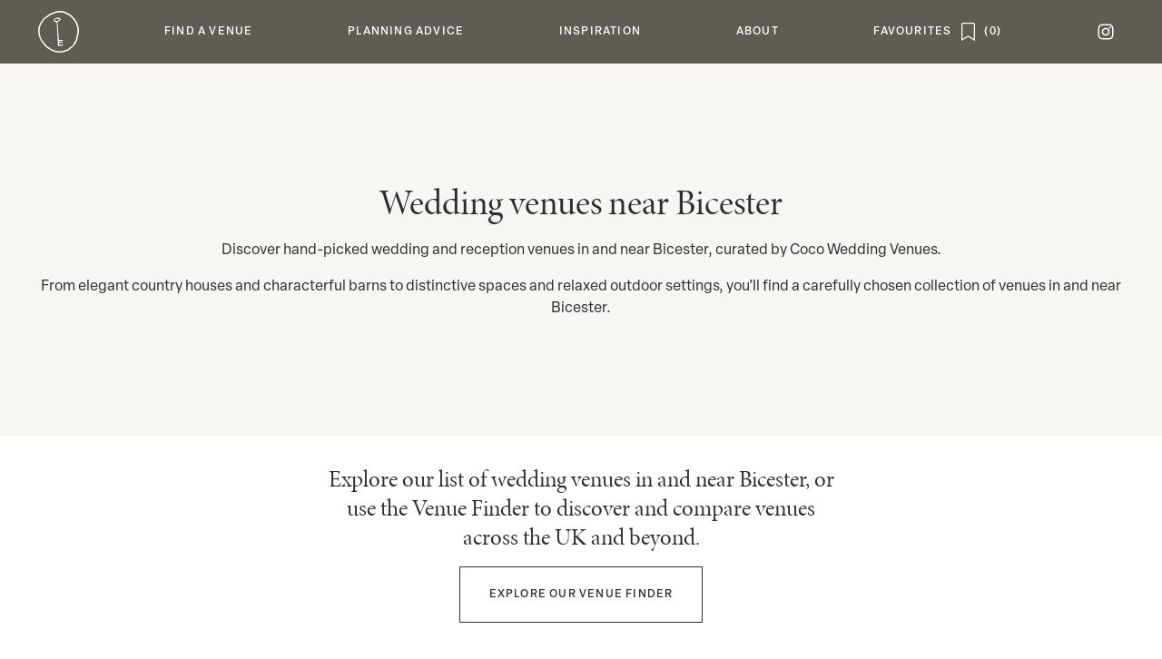

--- FILE ---
content_type: text/html; charset=UTF-8
request_url: https://cocoweddingvenues.co.uk/wedding-venues-near/bicester/
body_size: 62566
content:
<!DOCTYPE html>
<html class=" optml_no_js " lang="en-US">

<head>
	<meta charset="UTF-8">
<meta name="viewport" content="width=device-width, initial-scale=1">	<link rel="stylesheet" href="https://cocoweddingvenues.co.uk/wp-content/themes/coco/coco.css?id=ce1000f5248227394e8be65aea09b042" type="text/css" media="screen,print" />


	<script async src="https://www.googletagmanager.com/gtag/js?id=G-WCEQSS03MV"></script>
	<script>
		window.dataLayer = window.dataLayer || []

		function gtag() { dataLayer.push(arguments) }

		gtag('js', new Date())

		gtag('config', 'G-WCEQSS03MV')
	</script>

	<link rel="icon" href="https://cocoweddingvenues.co.uk/wp-content/themes/coco/favicon-16.png" sizes="16x16">
<link rel="icon" href="https://cocoweddingvenues.co.uk/wp-content/themes/coco/favicon-32.png" sizes="32x32">
<link rel="icon" href="https://cocoweddingvenues.co.uk/wp-content/themes/coco/favicon-57.png" sizes="57x57">
<link rel="icon" href="https://cocoweddingvenues.co.uk/wp-content/themes/coco/favicon-76.png" sizes="76x76">
<link rel="icon" href="https://cocoweddingvenues.co.uk/wp-content/themes/coco/favicon-96.png" sizes="96x96">
<link rel="icon" href="https://cocoweddingvenues.co.uk/wp-content/themes/coco/favicon-128.png" sizes="128x128">
<link rel="icon" href="https://cocoweddingvenues.co.uk/wp-content/themes/coco/favicon-192.png" sizes="192x192">
<link rel="icon" href="https://cocoweddingvenues.co.uk/wp-content/themes/coco/favicon-228.png" sizes="228x228">

<link rel="shortcut icon" sizes="196x196" href="https://cocoweddingvenues.co.uk/wp-content/themes/coco/favicon-196.png">

<link rel="apple-touch-icon" href="https://cocoweddingvenues.co.uk/wp-content/themes/coco/favicon-120.png" sizes="120x120">
<link rel="apple-touch-icon" href="https://cocoweddingvenues.co.uk/wp-content/themes/coco/favicon-152.png" sizes="152x152">
<link rel="apple-touch-icon" href="https://cocoweddingvenues.co.uk/wp-content/themes/coco/favicon-180.png" sizes="180x180">	<meta name='robots' content='index, follow, max-image-preview:large, max-snippet:-1, max-video-preview:-1' />

	<!-- This site is optimized with the Yoast SEO plugin v26.7 - https://yoast.com/wordpress/plugins/seo/ -->
	<meta name="description" content="Discover hand-picked wedding and reception venues in and near Bicester. Explore and compare beautiful venues curated by Coco Wedding Venues." />
	<link rel="canonical" href="https://cocoweddingvenues.co.uk/wedding-venues-near/bicester/" />
	<meta property="og:locale" content="en_US" />
	<meta property="og:type" content="article" />
	<meta property="og:title" content="Wedding Venues Near Bicester | Wedding Venue Directory" />
	<meta property="og:description" content="Wedding Venues near Bicester - UK Wedding Venue Directory. Search for wedding ceremony venues and reception venues in Bicester, Oxfordshire." />
	<meta property="og:url" content="https://cocoweddingvenues.co.uk/wedding-venues-near/bicester/" />
	<meta property="og:site_name" content="Coco Wedding Venues" />
	<meta property="article:modified_time" content="2026-01-13T13:09:41+00:00" />
	<meta name="twitter:label1" content="Est. reading time" />
	<meta name="twitter:data1" content="1 minute" />
	<script type="application/ld+json" class="yoast-schema-graph">{"@context":"https://schema.org","@graph":[{"@type":"WebPage","@id":"https://cocoweddingvenues.co.uk/wedding-venues-near/bicester/","url":"https://cocoweddingvenues.co.uk/wedding-venues-near/bicester/","name":"Wedding Venues Near Bicester | Wedding Venue Directory","isPartOf":{"@id":"https://cocoweddingvenues.co.uk/#website"},"datePublished":"2020-11-17T17:27:15+00:00","dateModified":"2026-01-13T13:09:41+00:00","description":"Wedding Venues near Bicester - UK Wedding Venue Directory. Search for wedding ceremony venues and reception venues in Bicester, Oxfordshire.","breadcrumb":{"@id":"https://cocoweddingvenues.co.uk/wedding-venues-near/bicester/#breadcrumb"},"inLanguage":"en-US","potentialAction":[{"@type":"ReadAction","target":["https://cocoweddingvenues.co.uk/wedding-venues-near/bicester/"]}]},{"@type":"BreadcrumbList","@id":"https://cocoweddingvenues.co.uk/wedding-venues-near/bicester/#breadcrumb","itemListElement":[{"@type":"ListItem","position":1,"name":"Home","item":"https://cocoweddingvenues.co.uk/"},{"@type":"ListItem","position":2,"name":"Places","item":"https://cocoweddingvenues.co.uk/wedding-venues-near/"},{"@type":"ListItem","position":3,"name":"Bicester"}]},{"@type":"WebSite","@id":"https://cocoweddingvenues.co.uk/#website","url":"https://cocoweddingvenues.co.uk/","name":"Coco Wedding Venues","description":"The style focused wedding venues directory","potentialAction":[{"@type":"SearchAction","target":{"@type":"EntryPoint","urlTemplate":"https://cocoweddingvenues.co.uk/?s={search_term_string}"},"query-input":{"@type":"PropertyValueSpecification","valueRequired":true,"valueName":"search_term_string"}}],"inLanguage":"en-US"}]}</script>
	<!-- / Yoast SEO plugin. -->


<link rel='dns-prefetch' href='//mliyk3duceuq.i.optimole.com' />
<link rel='preconnect' href='https://mliyk3duceuq.i.optimole.com' />
<link rel="alternate" title="oEmbed (JSON)" type="application/json+oembed" href="https://cocoweddingvenues.co.uk/wp-json/oembed/1.0/embed?url=https%3A%2F%2Fcocoweddingvenues.co.uk%2Fwedding-venues-near%2Fbicester%2F" />
<link rel="alternate" title="oEmbed (XML)" type="text/xml+oembed" href="https://cocoweddingvenues.co.uk/wp-json/oembed/1.0/embed?url=https%3A%2F%2Fcocoweddingvenues.co.uk%2Fwedding-venues-near%2Fbicester%2F&#038;format=xml" />
<style id='wp-img-auto-sizes-contain-inline-css' type='text/css'>
img:is([sizes=auto i],[sizes^="auto," i]){contain-intrinsic-size:3000px 1500px}
/*# sourceURL=wp-img-auto-sizes-contain-inline-css */
</style>
<link rel='stylesheet' id='cwv-blocks-style-css' href='https://cocoweddingvenues.co.uk/wp-content/plugins/cwv-blocks/build.css?ver=1769005570' type='text/css' media='all' />
<style id='optm_lazyload_noscript_style-inline-css' type='text/css'>
html.optml_no_js img[data-opt-src] { display: none !important; } 
 /* OPTML_VIEWPORT_BG_SELECTORS */
html [class*="wp-block-cover"][style*="background-image"]:not(.optml-bg-lazyloaded),
html [style*="background-image:url("]:not(.optml-bg-lazyloaded),
html [style*="background-image: url("]:not(.optml-bg-lazyloaded),
html [style*="background:url("]:not(.optml-bg-lazyloaded),
html [style*="background: url("]:not(.optml-bg-lazyloaded),
html [class*="wp-block-group"][style*="background-image"]:not(.optml-bg-lazyloaded),
html .bg-cover:not(.optml-bg-lazyloaded) { background-image: none !important; }
/* OPTML_VIEWPORT_BG_SELECTORS */
/*# sourceURL=optm_lazyload_noscript_style-inline-css */
</style>
<script type="text/javascript" src="https://cocoweddingvenues.co.uk/wp-includes/js/jquery/jquery.min.js?ver=3.7.1" id="jquery-core-js"></script>
<script type="text/javascript" src="https://cocoweddingvenues.co.uk/wp-content/themes/coco/manifest.js?ver=5.0.8kvo0r3u66lj57qr8bucm6l4goh" id="webpack-manifest-js"></script>
<script type="text/javascript" src="https://cocoweddingvenues.co.uk/wp-content/themes/coco/vendor.js?ver=5.0.8kvo0r3u66lj57qr8bucm6l4goh" id="webpack-vendor-js"></script>
<script type="text/javascript" src="https://cocoweddingvenues.co.uk/wp-content/themes/coco/coco.js?ver=5.0.8kvo0r3u66lj57qr8bucm6l4goh" id="coco-js"></script>
<script type="text/javascript" id="optml-print-js-after">
/* <![CDATA[ */
			(function(w, d){
					w.addEventListener("beforeprint", function(){
						let images = d.getElementsByTagName( "img" );
							for (let img of images) {
								if ( !img.dataset.optSrc) {
									continue;
								}
								img.src = img.dataset.optSrc;
								delete img.dataset.optSrc;
							}
					});
			
			}(window, document));
								 
//# sourceURL=optml-print-js-after
/* ]]> */
</script>
<link rel="https://api.w.org/" href="https://cocoweddingvenues.co.uk/wp-json/" /><link rel="EditURI" type="application/rsd+xml" title="RSD" href="https://cocoweddingvenues.co.uk/xmlrpc.php?rsd" />
<meta name="generator" content="WordPress 6.9" />
<link rel='shortlink' href='https://cocoweddingvenues.co.uk/?p=150075' />
<meta name="viewport" content="width=device-width, height=device-height, initial-scale=1.0"><meta http-equiv="Accept-CH" content="Viewport-Width" />
		<style type="text/css">
			img[data-opt-src]:not([data-opt-lazy-loaded]) {
				transition: .2s filter linear, .2s opacity linear, .2s border-radius linear;
				-webkit-transition: .2s filter linear, .2s opacity linear, .2s border-radius linear;
				-moz-transition: .2s filter linear, .2s opacity linear, .2s border-radius linear;
				-o-transition: .2s filter linear, .2s opacity linear, .2s border-radius linear;
			}
			img[data-opt-src]:not([data-opt-lazy-loaded]) {
					opacity: .75;
					-webkit-filter: blur(8px);
					-moz-filter: blur(8px);
					-o-filter: blur(8px);
					-ms-filter: blur(8px);
					filter: blur(8px);
					transform: scale(1.04);
					animation: 0.1s ease-in;
					-webkit-transform: translate3d(0, 0, 0);
			}
			/** optmliframelazyloadplaceholder */
		</style>
		<script type="application/javascript">
					document.documentElement.className = document.documentElement.className.replace(/\boptml_no_js\b/g, "");
						(function(w, d){
							var b = d.getElementsByTagName("head")[0];
							var s = d.createElement("script");
							var v = ("IntersectionObserver" in w && "isIntersecting" in w.IntersectionObserverEntry.prototype) ? "_no_poly" : "";
							s.async = true;
							s.src = "https://mliyk3duceuq.i.optimole.com/js-lib/v2/latest/optimole_lib" + v  + ".min.js";
							b.appendChild(s);
							w.optimoleData = {
								lazyloadOnly: "optimole-lazy-only",
								backgroundReplaceClasses: [],
								nativeLazyload : false,
								scalingDisabled: false,
								watchClasses: [],
								backgroundLazySelectors: "[class*=\"wp-block-cover\"][style*=\"background-image\"], [style*=\"background-image:url(\"], [style*=\"background-image: url(\"], [style*=\"background:url(\"], [style*=\"background: url(\"], [class*=\"wp-block-group\"][style*=\"background-image\"], .bg-cover",
								network_optimizations: false,
								ignoreDpr: true,
								quality: 0,
								maxWidth: 0,
								maxHeight: 0,
							}
						}(window, document));
		</script>	<title>Wedding Venues In And Near Bicester | Coco Wedding Venues	</title>
	<style id='global-styles-inline-css' type='text/css'>
:root{--wp--preset--aspect-ratio--square: 1;--wp--preset--aspect-ratio--4-3: 4/3;--wp--preset--aspect-ratio--3-4: 3/4;--wp--preset--aspect-ratio--3-2: 3/2;--wp--preset--aspect-ratio--2-3: 2/3;--wp--preset--aspect-ratio--16-9: 16/9;--wp--preset--aspect-ratio--9-16: 9/16;--wp--preset--color--black: #000000;--wp--preset--color--cyan-bluish-gray: #abb8c3;--wp--preset--color--white: #ffffff;--wp--preset--color--pale-pink: #f78da7;--wp--preset--color--vivid-red: #cf2e2e;--wp--preset--color--luminous-vivid-orange: #ff6900;--wp--preset--color--luminous-vivid-amber: #fcb900;--wp--preset--color--light-green-cyan: #7bdcb5;--wp--preset--color--vivid-green-cyan: #00d084;--wp--preset--color--pale-cyan-blue: #8ed1fc;--wp--preset--color--vivid-cyan-blue: #0693e3;--wp--preset--color--vivid-purple: #9b51e0;--wp--preset--gradient--vivid-cyan-blue-to-vivid-purple: linear-gradient(135deg,rgb(6,147,227) 0%,rgb(155,81,224) 100%);--wp--preset--gradient--light-green-cyan-to-vivid-green-cyan: linear-gradient(135deg,rgb(122,220,180) 0%,rgb(0,208,130) 100%);--wp--preset--gradient--luminous-vivid-amber-to-luminous-vivid-orange: linear-gradient(135deg,rgb(252,185,0) 0%,rgb(255,105,0) 100%);--wp--preset--gradient--luminous-vivid-orange-to-vivid-red: linear-gradient(135deg,rgb(255,105,0) 0%,rgb(207,46,46) 100%);--wp--preset--gradient--very-light-gray-to-cyan-bluish-gray: linear-gradient(135deg,rgb(238,238,238) 0%,rgb(169,184,195) 100%);--wp--preset--gradient--cool-to-warm-spectrum: linear-gradient(135deg,rgb(74,234,220) 0%,rgb(151,120,209) 20%,rgb(207,42,186) 40%,rgb(238,44,130) 60%,rgb(251,105,98) 80%,rgb(254,248,76) 100%);--wp--preset--gradient--blush-light-purple: linear-gradient(135deg,rgb(255,206,236) 0%,rgb(152,150,240) 100%);--wp--preset--gradient--blush-bordeaux: linear-gradient(135deg,rgb(254,205,165) 0%,rgb(254,45,45) 50%,rgb(107,0,62) 100%);--wp--preset--gradient--luminous-dusk: linear-gradient(135deg,rgb(255,203,112) 0%,rgb(199,81,192) 50%,rgb(65,88,208) 100%);--wp--preset--gradient--pale-ocean: linear-gradient(135deg,rgb(255,245,203) 0%,rgb(182,227,212) 50%,rgb(51,167,181) 100%);--wp--preset--gradient--electric-grass: linear-gradient(135deg,rgb(202,248,128) 0%,rgb(113,206,126) 100%);--wp--preset--gradient--midnight: linear-gradient(135deg,rgb(2,3,129) 0%,rgb(40,116,252) 100%);--wp--preset--font-size--small: 13px;--wp--preset--font-size--medium: 20px;--wp--preset--font-size--large: 36px;--wp--preset--font-size--x-large: 42px;--wp--preset--spacing--20: 0.44rem;--wp--preset--spacing--30: 0.67rem;--wp--preset--spacing--40: 1rem;--wp--preset--spacing--50: 1.5rem;--wp--preset--spacing--60: 2.25rem;--wp--preset--spacing--70: 3.38rem;--wp--preset--spacing--80: 5.06rem;--wp--preset--shadow--natural: 6px 6px 9px rgba(0, 0, 0, 0.2);--wp--preset--shadow--deep: 12px 12px 50px rgba(0, 0, 0, 0.4);--wp--preset--shadow--sharp: 6px 6px 0px rgba(0, 0, 0, 0.2);--wp--preset--shadow--outlined: 6px 6px 0px -3px rgb(255, 255, 255), 6px 6px rgb(0, 0, 0);--wp--preset--shadow--crisp: 6px 6px 0px rgb(0, 0, 0);}:where(.is-layout-flex){gap: 0.5em;}:where(.is-layout-grid){gap: 0.5em;}body .is-layout-flex{display: flex;}.is-layout-flex{flex-wrap: wrap;align-items: center;}.is-layout-flex > :is(*, div){margin: 0;}body .is-layout-grid{display: grid;}.is-layout-grid > :is(*, div){margin: 0;}:where(.wp-block-columns.is-layout-flex){gap: 2em;}:where(.wp-block-columns.is-layout-grid){gap: 2em;}:where(.wp-block-post-template.is-layout-flex){gap: 1.25em;}:where(.wp-block-post-template.is-layout-grid){gap: 1.25em;}.has-black-color{color: var(--wp--preset--color--black) !important;}.has-cyan-bluish-gray-color{color: var(--wp--preset--color--cyan-bluish-gray) !important;}.has-white-color{color: var(--wp--preset--color--white) !important;}.has-pale-pink-color{color: var(--wp--preset--color--pale-pink) !important;}.has-vivid-red-color{color: var(--wp--preset--color--vivid-red) !important;}.has-luminous-vivid-orange-color{color: var(--wp--preset--color--luminous-vivid-orange) !important;}.has-luminous-vivid-amber-color{color: var(--wp--preset--color--luminous-vivid-amber) !important;}.has-light-green-cyan-color{color: var(--wp--preset--color--light-green-cyan) !important;}.has-vivid-green-cyan-color{color: var(--wp--preset--color--vivid-green-cyan) !important;}.has-pale-cyan-blue-color{color: var(--wp--preset--color--pale-cyan-blue) !important;}.has-vivid-cyan-blue-color{color: var(--wp--preset--color--vivid-cyan-blue) !important;}.has-vivid-purple-color{color: var(--wp--preset--color--vivid-purple) !important;}.has-black-background-color{background-color: var(--wp--preset--color--black) !important;}.has-cyan-bluish-gray-background-color{background-color: var(--wp--preset--color--cyan-bluish-gray) !important;}.has-white-background-color{background-color: var(--wp--preset--color--white) !important;}.has-pale-pink-background-color{background-color: var(--wp--preset--color--pale-pink) !important;}.has-vivid-red-background-color{background-color: var(--wp--preset--color--vivid-red) !important;}.has-luminous-vivid-orange-background-color{background-color: var(--wp--preset--color--luminous-vivid-orange) !important;}.has-luminous-vivid-amber-background-color{background-color: var(--wp--preset--color--luminous-vivid-amber) !important;}.has-light-green-cyan-background-color{background-color: var(--wp--preset--color--light-green-cyan) !important;}.has-vivid-green-cyan-background-color{background-color: var(--wp--preset--color--vivid-green-cyan) !important;}.has-pale-cyan-blue-background-color{background-color: var(--wp--preset--color--pale-cyan-blue) !important;}.has-vivid-cyan-blue-background-color{background-color: var(--wp--preset--color--vivid-cyan-blue) !important;}.has-vivid-purple-background-color{background-color: var(--wp--preset--color--vivid-purple) !important;}.has-black-border-color{border-color: var(--wp--preset--color--black) !important;}.has-cyan-bluish-gray-border-color{border-color: var(--wp--preset--color--cyan-bluish-gray) !important;}.has-white-border-color{border-color: var(--wp--preset--color--white) !important;}.has-pale-pink-border-color{border-color: var(--wp--preset--color--pale-pink) !important;}.has-vivid-red-border-color{border-color: var(--wp--preset--color--vivid-red) !important;}.has-luminous-vivid-orange-border-color{border-color: var(--wp--preset--color--luminous-vivid-orange) !important;}.has-luminous-vivid-amber-border-color{border-color: var(--wp--preset--color--luminous-vivid-amber) !important;}.has-light-green-cyan-border-color{border-color: var(--wp--preset--color--light-green-cyan) !important;}.has-vivid-green-cyan-border-color{border-color: var(--wp--preset--color--vivid-green-cyan) !important;}.has-pale-cyan-blue-border-color{border-color: var(--wp--preset--color--pale-cyan-blue) !important;}.has-vivid-cyan-blue-border-color{border-color: var(--wp--preset--color--vivid-cyan-blue) !important;}.has-vivid-purple-border-color{border-color: var(--wp--preset--color--vivid-purple) !important;}.has-vivid-cyan-blue-to-vivid-purple-gradient-background{background: var(--wp--preset--gradient--vivid-cyan-blue-to-vivid-purple) !important;}.has-light-green-cyan-to-vivid-green-cyan-gradient-background{background: var(--wp--preset--gradient--light-green-cyan-to-vivid-green-cyan) !important;}.has-luminous-vivid-amber-to-luminous-vivid-orange-gradient-background{background: var(--wp--preset--gradient--luminous-vivid-amber-to-luminous-vivid-orange) !important;}.has-luminous-vivid-orange-to-vivid-red-gradient-background{background: var(--wp--preset--gradient--luminous-vivid-orange-to-vivid-red) !important;}.has-very-light-gray-to-cyan-bluish-gray-gradient-background{background: var(--wp--preset--gradient--very-light-gray-to-cyan-bluish-gray) !important;}.has-cool-to-warm-spectrum-gradient-background{background: var(--wp--preset--gradient--cool-to-warm-spectrum) !important;}.has-blush-light-purple-gradient-background{background: var(--wp--preset--gradient--blush-light-purple) !important;}.has-blush-bordeaux-gradient-background{background: var(--wp--preset--gradient--blush-bordeaux) !important;}.has-luminous-dusk-gradient-background{background: var(--wp--preset--gradient--luminous-dusk) !important;}.has-pale-ocean-gradient-background{background: var(--wp--preset--gradient--pale-ocean) !important;}.has-electric-grass-gradient-background{background: var(--wp--preset--gradient--electric-grass) !important;}.has-midnight-gradient-background{background: var(--wp--preset--gradient--midnight) !important;}.has-small-font-size{font-size: var(--wp--preset--font-size--small) !important;}.has-medium-font-size{font-size: var(--wp--preset--font-size--medium) !important;}.has-large-font-size{font-size: var(--wp--preset--font-size--large) !important;}.has-x-large-font-size{font-size: var(--wp--preset--font-size--x-large) !important;}
/*# sourceURL=global-styles-inline-css */
</style>
<link rel='stylesheet' id='photoswipe-style-css' href='https://cocoweddingvenues.co.uk/wp-content/plugins/justified-image-grid/css/photoswipe4.min.css?ver=4.1.3' type='text/css' media='all' />
</head>


<body class="wp-singular wedding-venues-near-template-default single single-wedding-venues-near postid-150075 wp-theme-cocoweddingcollective wp-child-theme-coco layout-regular "><div class="cwc-layouts-regular-wrapper m-auto menu-relative " data-listener="page" >
	
<div class="cwc-header-menu">

		<div class="menu-mobile-header">
		<div><a id="burger" href="#" title="menu">
				<div></div>
				<div></div>
				<div></div>
			</a></div>
		<div><a href="/" title="home"></a></div>
		<div><a href="/favourites" title="View saved"
	class="flex space-x-2 flex-row-reverse space-x-reverse">
		<span class="save-icon" data-on-off=""></span>
	<span class="user-save-count font-medium tracking wide"></span>
</a></div>
	</div>

		<nav class="scrollbar-thin">
		<ul id="menu-parent">
			<li class="menu-home"><a href="/" title="home"><span></span></a></li>
							<li id="menu-255965" class="" data-parent='1'>
					<a
						href="#"><span>Find a Venue</span></a>
											<div class="cwc-header-menu-sub">
		<div>
						<ul>
				<li>Find a Venue</li>
									<li class=""><a
							href="https://cocoweddingvenues.co.uk/venue-finder/">Venue Finder</a></li>
									<li class=""><a
							href="https://cocoweddingvenues.co.uk/our-edit/">Collections</a></li>
									<li class=""><a
							href="https://cocoweddingvenues.co.uk/late-availability/">Late Availability</a></li>
									<li class=""><a
							href="/coco_event/">Open Events</a></li>
							</ul>
										<div class="cwc-header-menu-sub-highlights">
												<div data-event='{&quot;e&quot;:[&quot;click&quot;],&quot;a&quot;:&quot;open&quot;,&quot;d&quot;:{&quot;url&quot;:&quot;\/venue-finder\/&quot;}}'>
		<img decoding=async data-opt-id=1409222787  data-opt-src="https://mliyk3duceuq.i.optimole.com/cb:X6lJ.1cb20/w:230/h:270/q:mauto/f:best/ig:avif/https://cocoweddingvenues.co.uk/wp-content/themes/coco/imgs/menu/venues-1.jpg"  src="https://mliyk3duceuq.i.optimole.com/cb:X6lJ.1cb20/w:230/h:270/q:eco/f:best/ig:avif/https://cocoweddingvenues.co.uk/wp-content/themes/coco/imgs/menu/venues-1.jpg" alt="" height="270px" width="230px" /><noscript><img decoding=async data-opt-id=1409222787  src="https://mliyk3duceuq.i.optimole.com/cb:X6lJ.1cb20/w:230/h:270/q:mauto/f:best/ig:avif/https://cocoweddingvenues.co.uk/wp-content/themes/coco/imgs/menu/venues-1.jpg" alt="" height="270px" width="230px" /></noscript>
		<div class="title">Venue Finder</div>
		<div class="desc">Your perfect venue awaits!</div>
	</div>
												<div data-event='{&quot;e&quot;:[&quot;click&quot;],&quot;a&quot;:&quot;open&quot;,&quot;d&quot;:{&quot;url&quot;:&quot;\/our-edit\/&quot;}}'>
		<img decoding=async data-opt-id=284627540  data-opt-src="https://mliyk3duceuq.i.optimole.com/cb:X6lJ.1cb20/w:230/h:270/q:mauto/f:best/ig:avif/https://cocoweddingvenues.co.uk/wp-content/themes/coco/imgs/menu/venues-2.jpg"  src="https://mliyk3duceuq.i.optimole.com/cb:X6lJ.1cb20/w:230/h:270/q:eco/f:best/ig:avif/https://cocoweddingvenues.co.uk/wp-content/themes/coco/imgs/menu/venues-2.jpg" alt="" height="270px" width="230px" /><noscript><img decoding=async data-opt-id=284627540  src="https://mliyk3duceuq.i.optimole.com/cb:X6lJ.1cb20/w:230/h:270/q:mauto/f:best/ig:avif/https://cocoweddingvenues.co.uk/wp-content/themes/coco/imgs/menu/venues-2.jpg" alt="" height="270px" width="230px" /></noscript>
		<div class="title">Collections</div>
		<div class="desc">Need inspiration? Browse our edit.</div>
	</div>
									</div>
					</div>
	</div>
				</li>
							<li id="menu-12970" class="" data-parent='1'>
					<a
						href="#"><span>Planning Advice</span></a>
											<div class="cwc-header-menu-sub">
		<div>
						<ul>
				<li>Planning Advice</li>
									<li class=""><a
							href="https://cocoweddingvenues.co.uk/search-tips/">Venue Search Tips</a></li>
									<li class=""><a
							href="https://cocoweddingvenues.co.uk/wedding-planning-tips/">Wedding Planning Tips</a></li>
									<li class=""><a
							href="https://cocoweddingvenues.co.uk/wedding-dress-finder/">Wedding Dresses</a></li>
									<li class=""><a
							href="https://cocoweddingvenues.co.uk/suppliers-we-love/">Suppliers</a></li>
							</ul>
										<div class="cwc-header-menu-sub-highlights">
												<div data-event='{&quot;e&quot;:[&quot;click&quot;],&quot;a&quot;:&quot;open&quot;,&quot;d&quot;:{&quot;url&quot;:&quot;\/search-tips\/&quot;}}'>
		<img decoding=async data-opt-id=1798713243  data-opt-src="https://mliyk3duceuq.i.optimole.com/cb:X6lJ.1cb20/w:230/h:270/q:mauto/f:best/ig:avif/https://cocoweddingvenues.co.uk/wp-content/themes/coco/imgs/menu/planning-1.jpg"  src="https://mliyk3duceuq.i.optimole.com/cb:X6lJ.1cb20/w:230/h:270/q:eco/f:best/ig:avif/https://cocoweddingvenues.co.uk/wp-content/themes/coco/imgs/menu/planning-1.jpg" alt="" height="270px" width="230px" /><noscript><img decoding=async data-opt-id=1798713243  src="https://mliyk3duceuq.i.optimole.com/cb:X6lJ.1cb20/w:230/h:270/q:mauto/f:best/ig:avif/https://cocoweddingvenues.co.uk/wp-content/themes/coco/imgs/menu/planning-1.jpg" alt="" height="270px" width="230px" /></noscript>
		<div class="title">Venue Search Tips</div>
		<div class="desc">A series of tips and key questions.</div>
	</div>
												<div data-event='{&quot;e&quot;:[&quot;click&quot;],&quot;a&quot;:&quot;open&quot;,&quot;d&quot;:{&quot;url&quot;:&quot;\/wedding-planning-tips\/&quot;}}'>
		<img decoding=async data-opt-id=1974807663  data-opt-src="https://mliyk3duceuq.i.optimole.com/cb:X6lJ.1cb20/w:230/h:270/q:mauto/f:best/ig:avif/https://cocoweddingvenues.co.uk/wp-content/themes/coco/imgs/menu/planning-2.jpg"  src="https://mliyk3duceuq.i.optimole.com/cb:X6lJ.1cb20/w:230/h:270/q:eco/f:best/ig:avif/https://cocoweddingvenues.co.uk/wp-content/themes/coco/imgs/menu/planning-2.jpg" alt="" height="270px" width="230px" /><noscript><img decoding=async data-opt-id=1974807663  src="https://mliyk3duceuq.i.optimole.com/cb:X6lJ.1cb20/w:230/h:270/q:mauto/f:best/ig:avif/https://cocoweddingvenues.co.uk/wp-content/themes/coco/imgs/menu/planning-2.jpg" alt="" height="270px" width="230px" /></noscript>
		<div class="title">Wedding Planning Tips</div>
		<div class="desc">Essential advice from the experts.</div>
	</div>
									</div>
					</div>
	</div>
				</li>
							<li id="menu-255967" class="" data-parent='1'>
					<a
						href="#"><span>Inspiration</span></a>
											<div class="cwc-header-menu-sub">
		<div>
						<ul>
				<li>Inspiration</li>
									<li class=""><a
							href="https://cocoweddingvenues.co.uk/the-blog/">Latest</a></li>
									<li class=""><a
							href="https://cocoweddingvenues.co.uk/the-blog/venues/">Venues</a></li>
									<li class=""><a
							href="https://cocoweddingvenues.co.uk/the-blog/inspiration/">Inspire</a></li>
									<li class=""><a
							href="https://cocoweddingvenues.co.uk/the-blog/planning/">Plan</a></li>
									<li class=""><a
							href="https://cocoweddingvenues.co.uk/the-blog/suppliers/">Suppliers</a></li>
							</ul>
										<div class="cwc-header-menu-sub-highlights">
												<div data-event='{&quot;e&quot;:[&quot;click&quot;],&quot;a&quot;:&quot;open&quot;,&quot;d&quot;:{&quot;url&quot;:&quot;\/the-blog\/inspiration\/&quot;}}'>
		<img decoding=async data-opt-id=1917459291  data-opt-src="https://mliyk3duceuq.i.optimole.com/cb:X6lJ.1cb20/w:230/h:270/q:mauto/f:best/ig:avif/https://cocoweddingvenues.co.uk/wp-content/themes/coco/imgs/menu/inspiration-1.jpg"  src="https://mliyk3duceuq.i.optimole.com/cb:X6lJ.1cb20/w:230/h:270/q:eco/f:best/ig:avif/https://cocoweddingvenues.co.uk/wp-content/themes/coco/imgs/menu/inspiration-1.jpg" alt="" height="270px" width="230px" /><noscript><img decoding=async data-opt-id=1917459291  src="https://mliyk3duceuq.i.optimole.com/cb:X6lJ.1cb20/w:230/h:270/q:mauto/f:best/ig:avif/https://cocoweddingvenues.co.uk/wp-content/themes/coco/imgs/menu/inspiration-1.jpg" alt="" height="270px" width="230px" /></noscript>
		<div class="title">Inspiration</div>
		<div class="desc">Love stories and editorials.</div>
	</div>
												<div data-event='{&quot;e&quot;:[&quot;click&quot;],&quot;a&quot;:&quot;open&quot;,&quot;d&quot;:{&quot;url&quot;:&quot;\/the-blog\/planning\/&quot;}}'>
		<img decoding=async data-opt-id=520689977  data-opt-src="https://mliyk3duceuq.i.optimole.com/cb:X6lJ.1cb20/w:230/h:270/q:mauto/f:best/ig:avif/https://cocoweddingvenues.co.uk/wp-content/themes/coco/imgs/menu/inspiration-2.jpg"  src="https://mliyk3duceuq.i.optimole.com/cb:X6lJ.1cb20/w:230/h:270/q:eco/f:best/ig:avif/https://cocoweddingvenues.co.uk/wp-content/themes/coco/imgs/menu/inspiration-2.jpg" alt="" height="270px" width="230px" /><noscript><img decoding=async data-opt-id=520689977  src="https://mliyk3duceuq.i.optimole.com/cb:X6lJ.1cb20/w:230/h:270/q:mauto/f:best/ig:avif/https://cocoweddingvenues.co.uk/wp-content/themes/coco/imgs/menu/inspiration-2.jpg" alt="" height="270px" width="230px" /></noscript>
		<div class="title">Planning</div>
		<div class="desc">Latest articles from the experts.</div>
	</div>
									</div>
					</div>
	</div>
				</li>
							<li id="menu-12974" class="" data-parent='1'>
					<a
						href="#"><span>About</span></a>
											<div class="cwc-header-menu-sub">
		<div>
						<ul>
				<li>About</li>
									<li class=""><a
							href="https://cocoweddingvenues.co.uk/join-us/">Join Us</a></li>
									<li class=""><a
							href="https://cocoweddingvenues.co.uk/our-story/">Our Story</a></li>
									<li class=""><a
							href="https://cocoweddingvenues.co.uk/submissions/">Submissions</a></li>
									<li class=""><a
							href="https://cocoweddingvenues.co.uk/contact-us/">Contact</a></li>
							</ul>
										<div class="cwc-header-menu-sub-highlights">
												<div data-event='{&quot;e&quot;:[&quot;click&quot;],&quot;a&quot;:&quot;open&quot;,&quot;d&quot;:{&quot;url&quot;:&quot;\/join-us\/&quot;}}'>
		<img decoding=async data-opt-id=634929635  data-opt-src="https://mliyk3duceuq.i.optimole.com/cb:X6lJ.1cb20/w:230/h:270/q:mauto/f:best/ig:avif/https://cocoweddingvenues.co.uk/wp-content/themes/coco/imgs/menu/about-1.jpg"  src="https://mliyk3duceuq.i.optimole.com/cb:X6lJ.1cb20/w:230/h:270/q:eco/f:best/ig:avif/https://cocoweddingvenues.co.uk/wp-content/themes/coco/imgs/menu/about-1.jpg" alt="" height="270px" width="230px" /><noscript><img decoding=async data-opt-id=634929635  src="https://mliyk3duceuq.i.optimole.com/cb:X6lJ.1cb20/w:230/h:270/q:mauto/f:best/ig:avif/https://cocoweddingvenues.co.uk/wp-content/themes/coco/imgs/menu/about-1.jpg" alt="" height="270px" width="230px" /></noscript>
		<div class="title">Join Us</div>
		<div class="desc">Want to be a member? Find out more.</div>
	</div>
												<div data-event='{&quot;e&quot;:[&quot;click&quot;],&quot;a&quot;:&quot;open&quot;,&quot;d&quot;:{&quot;url&quot;:&quot;\/submissions\/&quot;}}'>
		<img decoding=async data-opt-id=652141505  data-opt-src="https://mliyk3duceuq.i.optimole.com/cb:X6lJ.1cb20/w:230/h:270/q:mauto/f:best/ig:avif/https://cocoweddingvenues.co.uk/wp-content/themes/coco/imgs/menu/about-2.jpg"  src="https://mliyk3duceuq.i.optimole.com/cb:X6lJ.1cb20/w:230/h:270/q:eco/f:best/ig:avif/https://cocoweddingvenues.co.uk/wp-content/themes/coco/imgs/menu/about-2.jpg" alt="" height="270px" width="230px" /><noscript><img decoding=async data-opt-id=652141505  src="https://mliyk3duceuq.i.optimole.com/cb:X6lJ.1cb20/w:230/h:270/q:mauto/f:best/ig:avif/https://cocoweddingvenues.co.uk/wp-content/themes/coco/imgs/menu/about-2.jpg" alt="" height="270px" width="230px" /></noscript>
		<div class="title">Submissions</div>
		<div class="desc">Feature your weddings and editorials with us.</div>
	</div>
									</div>
					</div>
	</div>
				</li>
						<li class="menu-save"><a href="/favourites" title="View saved"
	class="flex space-x-2">
	<span>Favourites</span>	<span class="save-icon" data-on-off=""></span>
	<span class="user-save-count font-medium tracking wide"></span>
</a></li>
			<li class="menu-instagram"><a href="https://www.instagram.com/cocoweddingvenues/" target="_blank"
					title="instagram"><span></span></a></li>
		</ul>
	</nav>
</div>

<div class="cwc-header-menu-overlay"></div>	<div class="cwc-place-intro bg-n2 py-16 lap:py-32">
		<div class="container text-center">
			<h1 class="font-header leading-tight text-3xl lap:text-4xl">Wedding venues near Bicester</h1>
			<div class="mt-4">
				Discover hand-picked wedding and reception venues in and near
				Bicester,
				curated by Coco Wedding Venues.
			</div>
			<div class="mt-4">
				From elegant country houses and characterful barns to distinctive spaces and relaxed outdoor settings,
				you’ll find a carefully chosen collection of venues in and near Bicester.
			</div>
		</div>
	</div>
	<div id="page-results" class="cwc-place-explain container pt-8">
		<div class="font-header leading-tight text-center text-2xl">
			<div class="max-w-xl m-auto">
									Explore our list of wedding venues in and near Bicester, or use the Venue Finder to
					discover and compare venues across the UK and
					beyond.
							</div>
			<div class="mt-4">
				<a href="/venue-finder/?lo=610" class="btn"><span class="hidden tab:inline">Explore our</span><span
						class="tab:hidden">Visit</span> Venue Finder</a>
			</div>
		</div>
	</div>
<div class="cwc-place-venue-list pt-8 pb-8">
			<div class="cwc-finder-result-loop" data-onload='{&quot;a&quot;:[&quot;initVenueList&quot;]}'>
	
			<div class="cwc-shared-pagination justify-end container flex font-header italic leading-tight items-center py-8">
		
		<span>
			Page <span class="mx-1">1</span> of <span class="mx-1">4</span>
		</span>

			</div>

					<div class="vn-wrap container relative" data-la="{&quot;la_1&quot;:0,&quot;la_4&quot;:0,&quot;la_7&quot;:0}">
									<div class="absolute bg-p2 left py-2 px-6 text-heading text-n1 tracking-wide uppercase z-10 tab:-ml-4 tab:mt-4">
						1.3 miles
					</div>
				
					<div id="vn-13782" class="vn-item"
		data-gv-t="{&quot;f&quot;:&quot;le&quot;,&quot;tids&quot;:[&quot;Tythe|13782&quot;],&quot;t&quot;:&quot;finder-gallery-view&quot;}"
		data-sx-t="{&quot;f&quot;:&quot;le&quot;,&quot;tids&quot;:[&quot;Tythe|13782&quot;],&quot;t&quot;:&quot;finder-view&quot;}">
				<div class="vn-main">
						<div class="swiper" data-event='{&quot;e&quot;:[&quot;click&quot;],&quot;a&quot;:&quot;open&quot;,&quot;d&quot;:{&quot;url&quot;:&quot;\/coco_listing\/the-tythe-barn\/&quot;}}'>
				<div class="swiper-wrapper">
											<div class="swiper-slide "
							style="--aspect-ratio: 16/10;">
							<img decoding=async data-opt-id=497483962  loading="lazy" class="opt-not-lazy max-h-full" src="https://mliyk3duceuq.i.optimole.com/cb:X6lJ.1cb20/w:auto/h:auto/q:mauto/f:best/ig:avif/https://cocoweddingvenues.co.uk/wp-content/uploads/2014/09/tythe-wedding-venue-cotswolds-oxfordshire-122024-02-igor-demba-header.jpg"
								alt="Tythe" />
						</div>
											<div class="swiper-slide "
							style="--aspect-ratio: 16/10;">
							<img decoding=async data-opt-id=1556305922  loading="lazy" class="opt-not-lazy max-h-full" src="https://mliyk3duceuq.i.optimole.com/cb:X6lJ.1cb20/w:auto/h:auto/q:mauto/f:best/ig:avif/https://cocoweddingvenues.co.uk/wp-content/uploads/2014/09/tythe-wedding-venue-cotswolds-oxfordshire-122024-02-dearest-love-26.jpg"
								alt="Tythe" />
						</div>
											<div class="swiper-slide portrait"
							style="--aspect-ratio: 2/3;">
							<img decoding=async data-opt-id=190493940  loading="lazy" class="opt-not-lazy max-h-full" src="https://mliyk3duceuq.i.optimole.com/cb:X6lJ.1cb20/w:auto/h:auto/q:mauto/f:best/ig:avif/https://cocoweddingvenues.co.uk/wp-content/uploads/2014/09/tythe-wedding-venue-cotswolds-oxfordshire-122025-lauren-juliette-8.jpg"
								alt="Tythe" />
						</div>
											<div class="swiper-slide "
							style="--aspect-ratio: 16/10;">
							<img decoding=async data-opt-id=889687925  loading="lazy" class="opt-not-lazy max-h-full" src="https://mliyk3duceuq.i.optimole.com/cb:X6lJ.1cb20/w:auto/h:auto/q:mauto/f:best/ig:avif/https://cocoweddingvenues.co.uk/wp-content/uploads/2014/09/tythe-wedding-venue-cotswolds-oxfordshire-122024-02-igor-demba-hero-option-3-18.jpg"
								alt="Tythe" />
						</div>
											<div class="swiper-slide "
							style="--aspect-ratio: 16/10;">
							<img decoding=async data-opt-id=314961703  loading="lazy" class="opt-not-lazy max-h-full" src="https://mliyk3duceuq.i.optimole.com/cb:X6lJ.1cb20/w:auto/h:auto/q:mauto/f:best/ig:avif/https://cocoweddingvenues.co.uk/wp-content/uploads/2014/09/tythe-wedding-venue-cotswolds-oxfordshire-122025-dearest-love-photography-13.jpg"
								alt="Tythe" />
						</div>
									</div>
				<div class="swiper-buttons">
					<button title="previous" data-nav="prev"></button>
					<button title="next" data-nav="next"></button>
				</div>
			</div>
						<div class="vn-detail">
								<div class="flex items-center justify-end">
							<a href="#" title="Save venue" class="cwc-fav toggle-on-off txt-left pop-bottom" data-event='{&quot;e&quot;:[&quot;click&quot;],&quot;a&quot;:&quot;addFavourite&quot;,&quot;d&quot;:[]}' 	data-ga-click="{&quot;f&quot;:&quot;le&quot;,&quot;tids&quot;:[&quot;Tythe|13782&quot;],&quot;t&quot;:&quot;shortlist-add&quot;}"		data-fav-type="venue" data-fav-id="13782" data-on-off="">
							<div class="txt">
				<span class="on">Saved</span>
				<span class="off">Save</span>
			</div>
						<button title="add/remove favourite">
						<div class="callout">
				<span class="on"><span>Added to</span><br />favourites</span>
				<span class="off"><span>Removed from</span><br />favourites</span>
			</div>
		</button>
	</a>
						<a href="#" title="contact venue" class="cwc-save ml-2" data-event='{&quot;e&quot;:[&quot;click&quot;],&quot;a&quot;:&quot;popup&quot;,&quot;d&quot;:{&quot;p&quot;:&quot;load_contact_form&quot;,&quot;d&quot;:{&quot;id&quot;:13782,&quot;type&quot;:&quot;venue&quot;,&quot;partial&quot;:&quot;popup\/form-contact-venue&quot;},&quot;o&quot;:{&quot;is&quot;:&quot;venue-contact&quot;,&quot;height&quot;:&quot;750&quot;,&quot;width&quot;:&quot;750&quot;}}}'		data-contacted-type="venue" data-contacted-id="13782" data-on-off=""
		data-ga-click="{&quot;f&quot;:&quot;pe&quot;,&quot;t&quot;:&quot;click-contact&quot;,&quot;s&quot;:&quot;venue-card&quot;}">
		<span></span></a>
				</div>
								<div>
					<div><a href="/coco_listing/the-tythe-barn/">Tythe</a></div>
					<div>	<button title="map" class="cwc-map-link" data-event='{&quot;e&quot;:[&quot;click&quot;],&quot;a&quot;:&quot;popup&quot;,&quot;d&quot;:{&quot;p&quot;:&quot;load_venue_extras&quot;,&quot;d&quot;:{&quot;id&quot;:13782,&quot;partial&quot;:&quot;popup\/venue-map&quot;},&quot;o&quot;:{&quot;height&quot;:&quot;500&quot;,&quot;width&quot;:&quot;750&quot;}}}'>
		<span class="addr">Near Bicester, Oxfordshire, South East</span><span class="pin"></span>
	</button>
</div>
					<div>
							<span
		class="font-header font-semibold italic text-1xl">From&nbsp;&pound;7,200</span>
			<p class="italic text-sm">Based on a weekend wedding in January. Includes accommodation.</p>
						</div>
					<div>Named by Harper's Bazaar as one of the 'most spectacular wedding venues in Britain', Tythe offers a collection of meticulously restored barns with a...</div>
				</div>
								<div class="btn-group">
					<button data-event='{&quot;e&quot;:[&quot;click&quot;],&quot;a&quot;:&quot;loadShow&quot;,&quot;d&quot;:{&quot;p&quot;:&quot;load_venue_extras&quot;,&quot;t&quot;:&quot;#vn-13782-qv&quot;,&quot;d&quot;:{&quot;id&quot;:13782,&quot;partial&quot;:&quot;finder\/venue-quick-view&quot;},&quot;o&quot;:{&quot;p&quot;:&quot;#vn-13782&quot;}}}'						data-ga-click="{&quot;f&quot;:&quot;le&quot;,&quot;tids&quot;:[&quot;Tythe|13782&quot;],&quot;t&quot;:&quot;quick-view&quot;}">
						<span>Key Info</span>
					</button>
					<button data-event='{&quot;e&quot;:[&quot;click&quot;],&quot;a&quot;:&quot;open&quot;,&quot;d&quot;:{&quot;url&quot;:&quot;\/coco_listing\/the-tythe-barn\/&quot;}}'>
						View Venue
					</button>
				</div>

			</div>
		</div>
		<div id="vn-13782-qv" class="vn-qv">
					</div>
					<div class="bg-n3">
		<div class=" text-center">
							<div class="vn-extra">
																<button data-event='{&quot;e&quot;:[&quot;click&quot;],&quot;a&quot;:&quot;popup&quot;,&quot;d&quot;:{&quot;p&quot;:&quot;load_venue_extras&quot;,&quot;d&quot;:{&quot;id&quot;:13782,&quot;partial&quot;:&quot;popup\/venue-special-offers&quot;},&quot;o&quot;:{&quot;height&quot;:&quot;750&quot;,&quot;width&quot;:&quot;900&quot;}}}'							data-ga-click="{&quot;f&quot;:&quot;le&quot;,&quot;tids&quot;:[&quot;Tythe|13782&quot;],&quot;t&quot;:&quot;exclusive-offer-clicked&quot;}"><svg class="fill-current"  xmlns="http://www.w3.org/2000/svg" viewBox="0 0 576 512"><path d="M528.1 171.5L382 150.2 316.7 17.8c-11.7-23.6-45.6-23.9-57.4 0L194 150.2 47.9 171.5c-26.2 3.8-36.7 36.1-17.7 54.6l105.7 103-25 145.5c-4.5 26.3 23.2 46 46.4 33.7L288 439.6l130.7 68.7c23.2 12.2 50.9-7.4 46.4-33.7l-25-145.5 105.7-103c19-18.5 8.5-50.8-17.7-54.6zM405.8 317.9l27.8 162L288 403.5 142.5 480l27.8-162L52.5 203.1l162.7-23.6L288 32l72.8 147.5 162.7 23.6-117.7 114.8z"/></svg>							<span class="underline">Exclusive Offers</span>
						</button>
																					<button data-event='{&quot;e&quot;:[&quot;click&quot;],&quot;a&quot;:&quot;loadShow&quot;,&quot;d&quot;:{&quot;p&quot;:&quot;load_venue_extras&quot;,&quot;t&quot;:&quot;#vn-13782-la&quot;,&quot;d&quot;:{&quot;id&quot;:13782,&quot;partial&quot;:&quot;shared\/venue-late-availability&quot;},&quot;o&quot;:{&quot;p&quot;:&quot;#vn-13782&quot;}}}'							data-ga-click="{&quot;f&quot;:&quot;le&quot;,&quot;tids&quot;:[&quot;Tythe|13782&quot;],&quot;t&quot;:&quot;late-availability-clicked&quot;}"
							class="btn-la expand-arrow"><svg class="fill-current"  xmlns="http://www.w3.org/2000/svg" viewBox="0 0 512 512"><path d="M256 8C119 8 8 119 8 256s111 248 248 248 248-111 248-248S393 8 256 8zm216 248c0 118.7-96.1 216-216 216-118.7 0-216-96.1-216-216 0-118.7 96.1-216 216-216 118.7 0 216 96.1 216 216zm-148.9 88.3l-81.2-59c-3.1-2.3-4.9-5.9-4.9-9.7V116c0-6.6 5.4-12 12-12h14c6.6 0 12 5.4 12 12v146.3l70.5 51.3c5.4 3.9 6.5 11.4 2.6 16.8l-8.2 11.3c-3.9 5.3-11.4 6.5-16.8 2.6z"/></svg>							<span class="mr-1 underline">Late Availability</span>
						</button>
									</div>
					</div>
	</div>
				<div id="vn-13782-la" class="expandable expanded:border-b expanded:border-b1"></div>
		</div>


			</div>
								<div class="vn-wrap container relative" data-la="{&quot;la_1&quot;:0,&quot;la_4&quot;:0,&quot;la_7&quot;:0}">
									<div class="absolute bg-p2 left py-2 px-6 text-heading text-n1 tracking-wide uppercase z-10 tab:-ml-4 tab:mt-4">
						3.7 miles
					</div>
				
					<div id="vn-77140" class="vn-item"
		data-gv-t="{&quot;f&quot;:&quot;le&quot;,&quot;tids&quot;:[&quot;Stratton Court Barn|77140&quot;],&quot;t&quot;:&quot;finder-gallery-view&quot;}"
		data-sx-t="{&quot;f&quot;:&quot;le&quot;,&quot;tids&quot;:[&quot;Stratton Court Barn|77140&quot;],&quot;t&quot;:&quot;finder-view&quot;}">
				<div class="vn-main">
						<div class="swiper" data-event='{&quot;e&quot;:[&quot;click&quot;],&quot;a&quot;:&quot;open&quot;,&quot;d&quot;:{&quot;url&quot;:&quot;\/coco_listing\/stratton-court-barn\/&quot;}}'>
				<div class="swiper-wrapper">
											<div class="swiper-slide "
							style="--aspect-ratio: 16/10;">
							<img decoding=async data-opt-id=33529401  loading="lazy" class="opt-not-lazy max-h-full" src="https://mliyk3duceuq.i.optimole.com/cb:X6lJ.1cb20/w:auto/h:auto/q:mauto/f:best/ig:avif/https://cocoweddingvenues.co.uk/wp-content/uploads/2017/12/stratton-court-barn-wedding-venue-in-oxfordshire-chloe-ely-photography-header.jpg"
								alt="Stratton Court Barn" />
						</div>
											<div class="swiper-slide "
							style="--aspect-ratio: 16/10;">
							<img decoding=async data-opt-id=1535237868  loading="lazy" class="opt-not-lazy max-h-full" src="https://mliyk3duceuq.i.optimole.com/cb:X6lJ.1cb20/w:auto/h:auto/q:mauto/f:best/ig:avif/https://cocoweddingvenues.co.uk/wp-content/uploads/2017/12/stratton-court-barn-wedding-venue-in-oxfordshire-chloe-ely-photography-01.jpg"
								alt="Stratton Court Barn" />
						</div>
											<div class="swiper-slide "
							style="--aspect-ratio: 16/10;">
							<img decoding=async data-opt-id=1488810014  loading="lazy" class="opt-not-lazy max-h-full" src="https://mliyk3duceuq.i.optimole.com/cb:X6lJ.1cb20/w:auto/h:auto/q:mauto/f:best/ig:avif/https://cocoweddingvenues.co.uk/wp-content/uploads/2017/12/stratton-court-barn-barn-wedding-venue-in-oxfordshire-112024-kja-photograpy-5.jpg"
								alt="Stratton Court Barn" />
						</div>
											<div class="swiper-slide portrait"
							style="--aspect-ratio: 2/3;">
							<img decoding=async data-opt-id=1645681405  loading="lazy" class="opt-not-lazy max-h-full" src="https://mliyk3duceuq.i.optimole.com/cb:X6lJ.1cb20/w:auto/h:auto/q:mauto/f:best/ig:avif/https://cocoweddingvenues.co.uk/wp-content/uploads/2017/12/stratton-court-barn-barn-wedding-venue-in-oxfordshire-MT-studio-2.jpg"
								alt="Stratton Court Barn" />
						</div>
											<div class="swiper-slide portrait"
							style="--aspect-ratio: 2/3;">
							<img decoding=async data-opt-id=203327307  loading="lazy" class="opt-not-lazy max-h-full" src="https://mliyk3duceuq.i.optimole.com/cb:X6lJ.1cb20/w:auto/h:auto/q:mauto/f:best/ig:avif/https://cocoweddingvenues.co.uk/wp-content/uploads/2017/12/stratton-court-barn-barn-wedding-venue-in-oxfordshire-092024-eva-murko-photography.jpg"
								alt="Stratton Court Barn" />
						</div>
											<div class="swiper-slide "
							style="--aspect-ratio: 16/10;">
							<img decoding=async data-opt-id=2020842233  loading="lazy" class="opt-not-lazy max-h-full" src="https://mliyk3duceuq.i.optimole.com/cb:X6lJ.1cb20/w:auto/h:auto/q:mauto/f:best/ig:avif/https://cocoweddingvenues.co.uk/wp-content/uploads/2017/12/stratton-court-barn-barn-wedding-venue-in-oxfordshire-cat-stephens-photography-3.jpg"
								alt="Stratton Court Barn" />
						</div>
											<div class="swiper-slide "
							style="--aspect-ratio: 16/10;">
							<img decoding=async data-opt-id=275689892  loading="lazy" class="opt-not-lazy max-h-full" src="https://mliyk3duceuq.i.optimole.com/cb:X6lJ.1cb20/w:auto/h:auto/q:mauto/f:best/ig:avif/https://cocoweddingvenues.co.uk/wp-content/uploads/2017/12/stratton-court-barn-barn-wedding-venue-in-oxfordshire-092024-02-kja-photography-2.jpg"
								alt="Stratton Court Barn" />
						</div>
											<div class="swiper-slide portrait"
							style="--aspect-ratio: 2/3;">
							<img decoding=async data-opt-id=1250024556  loading="lazy" class="opt-not-lazy max-h-full" src="https://mliyk3duceuq.i.optimole.com/cb:X6lJ.1cb20/w:auto/h:auto/q:mauto/f:best/ig:avif/https://cocoweddingvenues.co.uk/wp-content/uploads/2017/12/stratton-court-barn-barn-wedding-venue-in-oxfordshire-112024-kja-photograpy-3.jpg"
								alt="Stratton Court Barn" />
						</div>
											<div class="swiper-slide "
							style="--aspect-ratio: 16/10;">
							<img decoding=async data-opt-id=1072723753  loading="lazy" class="opt-not-lazy max-h-full" src="https://mliyk3duceuq.i.optimole.com/cb:X6lJ.1cb20/w:auto/h:auto/q:mauto/f:best/ig:avif/https://cocoweddingvenues.co.uk/wp-content/uploads/2017/12/barn-wedding-venue-in-oxfordshire-stratton-court-barn-MT-studio-weddings-4.jpg"
								alt="Stratton Court Barn" />
						</div>
									</div>
				<div class="swiper-buttons">
					<button title="previous" data-nav="prev"></button>
					<button title="next" data-nav="next"></button>
				</div>
			</div>
						<div class="vn-detail">
								<div class="flex items-center justify-end">
							<a href="#" title="Save venue" class="cwc-fav toggle-on-off txt-left pop-bottom" data-event='{&quot;e&quot;:[&quot;click&quot;],&quot;a&quot;:&quot;addFavourite&quot;,&quot;d&quot;:[]}' 	data-ga-click="{&quot;f&quot;:&quot;le&quot;,&quot;tids&quot;:[&quot;Stratton Court Barn|77140&quot;],&quot;t&quot;:&quot;shortlist-add&quot;}"		data-fav-type="venue" data-fav-id="77140" data-on-off="">
							<div class="txt">
				<span class="on">Saved</span>
				<span class="off">Save</span>
			</div>
						<button title="add/remove favourite">
						<div class="callout">
				<span class="on"><span>Added to</span><br />favourites</span>
				<span class="off"><span>Removed from</span><br />favourites</span>
			</div>
		</button>
	</a>
						<a href="#" title="contact venue" class="cwc-save ml-2" data-event='{&quot;e&quot;:[&quot;click&quot;],&quot;a&quot;:&quot;popup&quot;,&quot;d&quot;:{&quot;p&quot;:&quot;load_contact_form&quot;,&quot;d&quot;:{&quot;id&quot;:77140,&quot;type&quot;:&quot;venue&quot;,&quot;partial&quot;:&quot;popup\/form-contact-venue&quot;},&quot;o&quot;:{&quot;is&quot;:&quot;venue-contact&quot;,&quot;height&quot;:&quot;750&quot;,&quot;width&quot;:&quot;750&quot;}}}'		data-contacted-type="venue" data-contacted-id="77140" data-on-off=""
		data-ga-click="{&quot;f&quot;:&quot;pe&quot;,&quot;t&quot;:&quot;click-contact&quot;,&quot;s&quot;:&quot;venue-card&quot;}">
		<span></span></a>
				</div>
								<div>
					<div><a href="/coco_listing/stratton-court-barn/">Stratton Court Barn</a></div>
					<div>	<button title="map" class="cwc-map-link" data-event='{&quot;e&quot;:[&quot;click&quot;],&quot;a&quot;:&quot;popup&quot;,&quot;d&quot;:{&quot;p&quot;:&quot;load_venue_extras&quot;,&quot;d&quot;:{&quot;id&quot;:77140,&quot;partial&quot;:&quot;popup\/venue-map&quot;},&quot;o&quot;:{&quot;height&quot;:&quot;500&quot;,&quot;width&quot;:&quot;750&quot;}}}'>
		<span class="addr">Near Bicester, Oxfordshire, South East</span><span class="pin"></span>
	</button>
</div>
					<div>
							<span
		class="font-header font-semibold italic text-1xl">From&nbsp;&pound;3,800</span>
			<p class="italic text-sm">Based on a weekday wedding in March.</p>
						</div>
					<div>Originally built in 1870 and thoughtfully refurbished, the barns have kept their rustic charm, making them the perfect setting for wonderfully...</div>
				</div>
								<div class="btn-group">
					<button data-event='{&quot;e&quot;:[&quot;click&quot;],&quot;a&quot;:&quot;loadShow&quot;,&quot;d&quot;:{&quot;p&quot;:&quot;load_venue_extras&quot;,&quot;t&quot;:&quot;#vn-77140-qv&quot;,&quot;d&quot;:{&quot;id&quot;:77140,&quot;partial&quot;:&quot;finder\/venue-quick-view&quot;},&quot;o&quot;:{&quot;p&quot;:&quot;#vn-77140&quot;}}}'						data-ga-click="{&quot;f&quot;:&quot;le&quot;,&quot;tids&quot;:[&quot;Stratton Court Barn|77140&quot;],&quot;t&quot;:&quot;quick-view&quot;}">
						<span>Key Info</span>
					</button>
					<button data-event='{&quot;e&quot;:[&quot;click&quot;],&quot;a&quot;:&quot;open&quot;,&quot;d&quot;:{&quot;url&quot;:&quot;\/coco_listing\/stratton-court-barn\/&quot;}}'>
						View Venue
					</button>
				</div>

			</div>
		</div>
		<div id="vn-77140-qv" class="vn-qv">
					</div>
					</div>


			</div>
								<div class="vn-wrap container relative" data-la="{&quot;la_1&quot;:0,&quot;la_4&quot;:0,&quot;la_7&quot;:0}">
									<div class="absolute bg-p2 left py-2 px-6 text-heading text-n1 tracking-wide uppercase z-10 tab:-ml-4 tab:mt-4">
						6.7 miles
					</div>
				
					<div id="vn-279378" class="vn-item"
		data-gv-t="{&quot;f&quot;:&quot;le&quot;,&quot;tids&quot;:[&quot;The Great Barn Aynho|279378&quot;],&quot;t&quot;:&quot;finder-gallery-view&quot;}"
		data-sx-t="{&quot;f&quot;:&quot;le&quot;,&quot;tids&quot;:[&quot;The Great Barn Aynho|279378&quot;],&quot;t&quot;:&quot;finder-view&quot;}">
				<div class="vn-main">
						<div class="swiper" data-event='{&quot;e&quot;:[&quot;click&quot;],&quot;a&quot;:&quot;open&quot;,&quot;d&quot;:{&quot;url&quot;:&quot;\/coco_listing\/the-great-barn-aynho\/&quot;}}'>
				<div class="swiper-wrapper">
											<div class="swiper-slide "
							style="--aspect-ratio: 16/10;">
							<img decoding=async data-opt-id=955406666  loading="lazy" class="opt-not-lazy max-h-full" src="https://mliyk3duceuq.i.optimole.com/cb:X6lJ.1cb20/w:auto/h:auto/q:mauto/f:best/ig:avif/https://cocoweddingvenues.co.uk/wp-content/uploads/2026/01/the-great-barn-aynho-cotswolds-barn-wedding-venue-racheljanephotography-header.jpg"
								alt="The Great Barn Aynho" />
						</div>
											<div class="swiper-slide "
							style="--aspect-ratio: 16/10;">
							<img decoding=async data-opt-id=1424742881  loading="lazy" class="opt-not-lazy max-h-full" src="https://mliyk3duceuq.i.optimole.com/cb:X6lJ.1cb20/w:auto/h:auto/q:mauto/f:best/ig:avif/https://cocoweddingvenues.co.uk/wp-content/uploads/2026/01/the-great-barn-aynho-cotswolds-barn-wedding-venue-sam-bennett-6.jpg"
								alt="The Great Barn Aynho" />
						</div>
											<div class="swiper-slide "
							style="--aspect-ratio: 16/10;">
							<img decoding=async data-opt-id=1003073265  loading="lazy" class="opt-not-lazy max-h-full" src="https://mliyk3duceuq.i.optimole.com/cb:X6lJ.1cb20/w:auto/h:auto/q:mauto/f:best/ig:avif/https://cocoweddingvenues.co.uk/wp-content/uploads/2026/01/the-great-barn-aynho-cotswolds-barn-wedding-venue-light-captured-by-laura-19.jpg"
								alt="The Great Barn Aynho" />
						</div>
											<div class="swiper-slide "
							style="--aspect-ratio: 16/10;">
							<img decoding=async data-opt-id=2034021282  loading="lazy" class="opt-not-lazy max-h-full" src="https://mliyk3duceuq.i.optimole.com/cb:X6lJ.1cb20/w:auto/h:auto/q:mauto/f:best/ig:avif/https://cocoweddingvenues.co.uk/wp-content/uploads/2026/01/the-great-barn-aynho-cotswolds-barn-wedding-venue-na-1.jpg"
								alt="The Great Barn Aynho" />
						</div>
											<div class="swiper-slide "
							style="--aspect-ratio: 16/10;">
							<img decoding=async data-opt-id=2143564318  loading="lazy" class="opt-not-lazy max-h-full" src="https://mliyk3duceuq.i.optimole.com/cb:X6lJ.1cb20/w:auto/h:auto/q:mauto/f:best/ig:avif/https://cocoweddingvenues.co.uk/wp-content/uploads/2026/01/the-great-barn-aynho-cotswolds-barn-wedding-venue-clive-blair-photography-2.jpg"
								alt="The Great Barn Aynho" />
						</div>
									</div>
				<div class="swiper-buttons">
					<button title="previous" data-nav="prev"></button>
					<button title="next" data-nav="next"></button>
				</div>
			</div>
						<div class="vn-detail">
								<div class="flex items-center justify-end">
							<a href="#" title="Save venue" class="cwc-fav toggle-on-off txt-left pop-bottom" data-event='{&quot;e&quot;:[&quot;click&quot;],&quot;a&quot;:&quot;addFavourite&quot;,&quot;d&quot;:[]}' 	data-ga-click="{&quot;f&quot;:&quot;le&quot;,&quot;tids&quot;:[&quot;The Great Barn Aynho|279378&quot;],&quot;t&quot;:&quot;shortlist-add&quot;}"		data-fav-type="venue" data-fav-id="279378" data-on-off="">
							<div class="txt">
				<span class="on">Saved</span>
				<span class="off">Save</span>
			</div>
						<button title="add/remove favourite">
						<div class="callout">
				<span class="on"><span>Added to</span><br />favourites</span>
				<span class="off"><span>Removed from</span><br />favourites</span>
			</div>
		</button>
	</a>
						<a href="#" title="contact venue" class="cwc-save ml-2" data-event='{&quot;e&quot;:[&quot;click&quot;],&quot;a&quot;:&quot;popup&quot;,&quot;d&quot;:{&quot;p&quot;:&quot;load_contact_form&quot;,&quot;d&quot;:{&quot;id&quot;:279378,&quot;type&quot;:&quot;venue&quot;,&quot;partial&quot;:&quot;popup\/form-contact-venue&quot;},&quot;o&quot;:{&quot;is&quot;:&quot;venue-contact&quot;,&quot;height&quot;:&quot;750&quot;,&quot;width&quot;:&quot;750&quot;}}}'		data-contacted-type="venue" data-contacted-id="279378" data-on-off=""
		data-ga-click="{&quot;f&quot;:&quot;pe&quot;,&quot;t&quot;:&quot;click-contact&quot;,&quot;s&quot;:&quot;venue-card&quot;}">
		<span></span></a>
				</div>
								<div>
					<div><a href="/coco_listing/the-great-barn-aynho/">The Great Barn Aynho</a></div>
					<div>	<button title="map" class="cwc-map-link" data-event='{&quot;e&quot;:[&quot;click&quot;],&quot;a&quot;:&quot;popup&quot;,&quot;d&quot;:{&quot;p&quot;:&quot;load_venue_extras&quot;,&quot;d&quot;:{&quot;id&quot;:279378,&quot;partial&quot;:&quot;popup\/venue-map&quot;},&quot;o&quot;:{&quot;height&quot;:&quot;500&quot;,&quot;width&quot;:&quot;750&quot;}}}'>
		<span class="addr">Near Bicester, Oxfordshire</span><span class="pin"></span>
	</button>
</div>
					<div>
							<span
		class="font-header font-semibold italic text-1xl">From&nbsp;&pound;4,425</span>
			<p class="italic text-sm">Based on a weekday wedding in March. Includes food and drink.</p>
						</div>
					<div>The Great Barn is an 18th-century Cotswold stone barn in the Oxfordshire countryside, offering rustic charm, exclusive use, stunning gardens, and...</div>
				</div>
								<div class="btn-group">
					<button data-event='{&quot;e&quot;:[&quot;click&quot;],&quot;a&quot;:&quot;loadShow&quot;,&quot;d&quot;:{&quot;p&quot;:&quot;load_venue_extras&quot;,&quot;t&quot;:&quot;#vn-279378-qv&quot;,&quot;d&quot;:{&quot;id&quot;:279378,&quot;partial&quot;:&quot;finder\/venue-quick-view&quot;},&quot;o&quot;:{&quot;p&quot;:&quot;#vn-279378&quot;}}}'						data-ga-click="{&quot;f&quot;:&quot;le&quot;,&quot;tids&quot;:[&quot;The Great Barn Aynho|279378&quot;],&quot;t&quot;:&quot;quick-view&quot;}">
						<span>Key Info</span>
					</button>
					<button data-event='{&quot;e&quot;:[&quot;click&quot;],&quot;a&quot;:&quot;open&quot;,&quot;d&quot;:{&quot;url&quot;:&quot;\/coco_listing\/the-great-barn-aynho\/&quot;}}'>
						View Venue
					</button>
				</div>

			</div>
		</div>
		<div id="vn-279378-qv" class="vn-qv">
					</div>
					</div>


			</div>
								<div class="vn-wrap container relative" data-la="{&quot;la_1&quot;:0,&quot;la_4&quot;:0,&quot;la_7&quot;:0}">
									<div class="absolute bg-p2 left py-2 px-6 text-heading text-n1 tracking-wide uppercase z-10 tab:-ml-4 tab:mt-4">
						8.9 miles
					</div>
				
					<div id="vn-63839" class="vn-item"
		data-gv-t="{&quot;f&quot;:&quot;le&quot;,&quot;tids&quot;:[&quot;Huntsmill Farm|63839&quot;],&quot;t&quot;:&quot;finder-gallery-view&quot;}"
		data-sx-t="{&quot;f&quot;:&quot;le&quot;,&quot;tids&quot;:[&quot;Huntsmill Farm|63839&quot;],&quot;t&quot;:&quot;finder-view&quot;}">
				<div class="vn-main">
						<div class="swiper" data-event='{&quot;e&quot;:[&quot;click&quot;],&quot;a&quot;:&quot;open&quot;,&quot;d&quot;:{&quot;url&quot;:&quot;\/coco_listing\/huntsmill-farm-weddings\/&quot;}}'>
				<div class="swiper-wrapper">
											<div class="swiper-slide "
							style="--aspect-ratio: 16/10;">
							<img decoding=async data-opt-id=528318020  loading="lazy" class="opt-not-lazy max-h-full" src="https://mliyk3duceuq.i.optimole.com/cb:X6lJ.1cb20/w:auto/h:auto/q:mauto/f:best/ig:avif/https://cocoweddingvenues.co.uk/wp-content/uploads/2017/05/huntsmill-farm-wedding-venue-buckinghamshire-052024-anna-ti-creates-header.jpg"
								alt="Huntsmill Farm" />
						</div>
											<div class="swiper-slide "
							style="--aspect-ratio: 16/10;">
							<img decoding=async data-opt-id=1999356215  loading="lazy" class="opt-not-lazy max-h-full" src="https://mliyk3duceuq.i.optimole.com/cb:X6lJ.1cb20/w:auto/h:auto/q:mauto/f:best/ig:avif/https://cocoweddingvenues.co.uk/wp-content/uploads/2017/05/huntsmill-farm-wedding-venue-buckinghamshire-052024-holly-mcgregor-2.jpg"
								alt="Huntsmill Farm" />
						</div>
											<div class="swiper-slide "
							style="--aspect-ratio: 16/10;">
							<img decoding=async data-opt-id=1909748700  loading="lazy" class="opt-not-lazy max-h-full" src="https://mliyk3duceuq.i.optimole.com/cb:X6lJ.1cb20/w:auto/h:auto/q:mauto/f:best/ig:avif/https://cocoweddingvenues.co.uk/wp-content/uploads/2017/05/huntsmill-farm-wedding-venue-buckinghamshire-052024-rhys-beddoe-45.jpg"
								alt="Huntsmill Farm" />
						</div>
											<div class="swiper-slide "
							style="--aspect-ratio: 16/10;">
							<img decoding=async data-opt-id=944397675  loading="lazy" class="opt-not-lazy max-h-full" src="https://mliyk3duceuq.i.optimole.com/cb:X6lJ.1cb20/w:auto/h:auto/q:mauto/f:best/ig:avif/https://cocoweddingvenues.co.uk/wp-content/uploads/2017/05/huntsmill-farm-wedding-venue-buckinghamshire-122025-david-boynton-photography-3.jpg"
								alt="Huntsmill Farm" />
						</div>
											<div class="swiper-slide "
							style="--aspect-ratio: 16/10;">
							<img decoding=async data-opt-id=1056966175  loading="lazy" class="opt-not-lazy max-h-full" src="https://mliyk3duceuq.i.optimole.com/cb:X6lJ.1cb20/w:auto/h:auto/q:mauto/f:best/ig:avif/https://cocoweddingvenues.co.uk/wp-content/uploads/2017/05/huntsmill-farm-wedding-venue-buckinghamshire-46-emilie-may-photography.jpg"
								alt="Huntsmill Farm" />
						</div>
									</div>
				<div class="swiper-buttons">
					<button title="previous" data-nav="prev"></button>
					<button title="next" data-nav="next"></button>
				</div>
			</div>
						<div class="vn-detail">
								<div class="flex items-center justify-end">
							<a href="#" title="Save venue" class="cwc-fav toggle-on-off txt-left pop-bottom" data-event='{&quot;e&quot;:[&quot;click&quot;],&quot;a&quot;:&quot;addFavourite&quot;,&quot;d&quot;:[]}' 	data-ga-click="{&quot;f&quot;:&quot;le&quot;,&quot;tids&quot;:[&quot;Huntsmill Farm|63839&quot;],&quot;t&quot;:&quot;shortlist-add&quot;}"		data-fav-type="venue" data-fav-id="63839" data-on-off="">
							<div class="txt">
				<span class="on">Saved</span>
				<span class="off">Save</span>
			</div>
						<button title="add/remove favourite">
						<div class="callout">
				<span class="on"><span>Added to</span><br />favourites</span>
				<span class="off"><span>Removed from</span><br />favourites</span>
			</div>
		</button>
	</a>
						<a href="#" title="contact venue" class="cwc-save ml-2" data-event='{&quot;e&quot;:[&quot;click&quot;],&quot;a&quot;:&quot;popup&quot;,&quot;d&quot;:{&quot;p&quot;:&quot;load_contact_form&quot;,&quot;d&quot;:{&quot;id&quot;:63839,&quot;type&quot;:&quot;venue&quot;,&quot;partial&quot;:&quot;popup\/form-contact-venue&quot;},&quot;o&quot;:{&quot;is&quot;:&quot;venue-contact&quot;,&quot;height&quot;:&quot;750&quot;,&quot;width&quot;:&quot;750&quot;}}}'		data-contacted-type="venue" data-contacted-id="63839" data-on-off=""
		data-ga-click="{&quot;f&quot;:&quot;pe&quot;,&quot;t&quot;:&quot;click-contact&quot;,&quot;s&quot;:&quot;venue-card&quot;}">
		<span></span></a>
				</div>
								<div>
					<div><a href="/coco_listing/huntsmill-farm-weddings/">Huntsmill Farm</a></div>
					<div>	<button title="map" class="cwc-map-link" data-event='{&quot;e&quot;:[&quot;click&quot;],&quot;a&quot;:&quot;popup&quot;,&quot;d&quot;:{&quot;p&quot;:&quot;load_venue_extras&quot;,&quot;d&quot;:{&quot;id&quot;:63839,&quot;partial&quot;:&quot;popup\/venue-map&quot;},&quot;o&quot;:{&quot;height&quot;:&quot;500&quot;,&quot;width&quot;:&quot;750&quot;}}}'>
		<span class="addr">Near Bicester, Buckinghamshire, South East</span><span class="pin"></span>
	</button>
</div>
					<div>
							<span
		class="font-header font-semibold italic text-1xl">From&nbsp;&pound;2,100</span>
			<p class="italic text-sm">Based on a weekday wedding in February. Includes accommodation.</p>
						</div>
					<div>Situated in Buckinghamshire, Huntsmill Farm offers you a wedding venue in their beautifully converted stone barn and surrounding grounds.</div>
				</div>
								<div class="btn-group">
					<button data-event='{&quot;e&quot;:[&quot;click&quot;],&quot;a&quot;:&quot;loadShow&quot;,&quot;d&quot;:{&quot;p&quot;:&quot;load_venue_extras&quot;,&quot;t&quot;:&quot;#vn-63839-qv&quot;,&quot;d&quot;:{&quot;id&quot;:63839,&quot;partial&quot;:&quot;finder\/venue-quick-view&quot;},&quot;o&quot;:{&quot;p&quot;:&quot;#vn-63839&quot;}}}'						data-ga-click="{&quot;f&quot;:&quot;le&quot;,&quot;tids&quot;:[&quot;Huntsmill Farm|63839&quot;],&quot;t&quot;:&quot;quick-view&quot;}">
						<span>Key Info</span>
					</button>
					<button data-event='{&quot;e&quot;:[&quot;click&quot;],&quot;a&quot;:&quot;open&quot;,&quot;d&quot;:{&quot;url&quot;:&quot;\/coco_listing\/huntsmill-farm-weddings\/&quot;}}'>
						View Venue
					</button>
				</div>

			</div>
		</div>
		<div id="vn-63839-qv" class="vn-qv">
					</div>
					<div class="bg-n3">
		<div class=" text-center">
							<div class="vn-extra">
											<button data-event='{&quot;e&quot;:[&quot;click&quot;],&quot;a&quot;:&quot;open&quot;,&quot;d&quot;:{&quot;url&quot;:&quot;\/coco_event\/huntsmill-farm-weddings-07-02-2026\/&quot;,&quot;tab&quot;:true}}'							data-ga-click="{&quot;f&quot;:&quot;le&quot;,&quot;tids&quot;:[&quot;Huntsmill Farm|63839&quot;],&quot;t&quot;:&quot;next-event-clicked&quot;}"><svg class="fill-current svg-custom"  height="18px"  xmlns="http://www.w3.org/2000/svg" viewBox="0 0 448 512"><path d="M400 64h-48V12c0-6.627-5.373-12-12-12h-8c-6.627 0-12 5.373-12 12v52H128V12c0-6.627-5.373-12-12-12h-8c-6.627 0-12 5.373-12 12v52H48C21.49 64 0 85.49 0 112v352c0 26.51 21.49 48 48 48h352c26.51 0 48-21.49 48-48V112c0-26.51-21.49-48-48-48zM48 96h352c8.822 0 16 7.178 16 16v48H32v-48c0-8.822 7.178-16 16-16zm352 384H48c-8.822 0-16-7.178-16-16V192h384v272c0 8.822-7.178 16-16 16z"/></svg>							<span class="underline">Sat 7 Feb</span>
						</button>
																										<button data-event='{&quot;e&quot;:[&quot;click&quot;],&quot;a&quot;:&quot;loadShow&quot;,&quot;d&quot;:{&quot;p&quot;:&quot;load_venue_extras&quot;,&quot;t&quot;:&quot;#vn-63839-la&quot;,&quot;d&quot;:{&quot;id&quot;:63839,&quot;partial&quot;:&quot;shared\/venue-late-availability&quot;},&quot;o&quot;:{&quot;p&quot;:&quot;#vn-63839&quot;}}}'							data-ga-click="{&quot;f&quot;:&quot;le&quot;,&quot;tids&quot;:[&quot;Huntsmill Farm|63839&quot;],&quot;t&quot;:&quot;late-availability-clicked&quot;}"
							class="btn-la expand-arrow"><svg class="fill-current"  xmlns="http://www.w3.org/2000/svg" viewBox="0 0 512 512"><path d="M256 8C119 8 8 119 8 256s111 248 248 248 248-111 248-248S393 8 256 8zm216 248c0 118.7-96.1 216-216 216-118.7 0-216-96.1-216-216 0-118.7 96.1-216 216-216 118.7 0 216 96.1 216 216zm-148.9 88.3l-81.2-59c-3.1-2.3-4.9-5.9-4.9-9.7V116c0-6.6 5.4-12 12-12h14c6.6 0 12 5.4 12 12v146.3l70.5 51.3c5.4 3.9 6.5 11.4 2.6 16.8l-8.2 11.3c-3.9 5.3-11.4 6.5-16.8 2.6z"/></svg>							<span class="mr-1 underline">Late Availability</span>
						</button>
									</div>
					</div>
	</div>
				<div id="vn-63839-la" class="expandable expanded:border-b expanded:border-b1"></div>
		</div>


			</div>
								<div class="vn-wrap container relative" data-la="{&quot;la_1&quot;:0,&quot;la_4&quot;:0,&quot;la_7&quot;:0}">
									<div class="absolute bg-p2 left py-2 px-6 text-heading text-n1 tracking-wide uppercase z-10 tab:-ml-4 tab:mt-4">
						9.8 miles
					</div>
				
					<div id="vn-134463" class="vn-item"
		data-gv-t="{&quot;f&quot;:&quot;le&quot;,&quot;tids&quot;:[&quot;Dovecote Events|134463&quot;],&quot;t&quot;:&quot;finder-gallery-view&quot;}"
		data-sx-t="{&quot;f&quot;:&quot;le&quot;,&quot;tids&quot;:[&quot;Dovecote Events|134463&quot;],&quot;t&quot;:&quot;finder-view&quot;}">
				<div class="vn-main">
						<div class="swiper" data-event='{&quot;e&quot;:[&quot;click&quot;],&quot;a&quot;:&quot;open&quot;,&quot;d&quot;:{&quot;url&quot;:&quot;\/coco_listing\/dovecote-events\/&quot;}}'>
				<div class="swiper-wrapper">
											<div class="swiper-slide "
							style="--aspect-ratio: 16/10;">
							<img decoding=async data-opt-id=1851162983  loading="lazy" class="opt-not-lazy max-h-full" src="https://mliyk3duceuq.i.optimole.com/cb:X6lJ.1cb20/w:auto/h:auto/q:mauto/f:best/ig:avif/https://cocoweddingvenues.co.uk/wp-content/uploads/2020/05/dovecote-events-wedding-venue-oxfordshire-062024-merriman-photography-header.jpg"
								alt="Dovecote Events" />
						</div>
											<div class="swiper-slide portrait"
							style="--aspect-ratio: 2/3;">
							<img decoding=async data-opt-id=1869120992  loading="lazy" class="opt-not-lazy max-h-full" src="https://mliyk3duceuq.i.optimole.com/cb:X6lJ.1cb20/w:auto/h:auto/q:mauto/f:best/ig:avif/https://cocoweddingvenues.co.uk/wp-content/uploads/2020/05/dovecote-events-wedding-venue-oxfordshire-112025-sam-bennett-photography-14.jpg"
								alt="Dovecote Events" />
						</div>
											<div class="swiper-slide "
							style="--aspect-ratio: 16/10;">
							<img decoding=async data-opt-id=595336924  loading="lazy" class="opt-not-lazy max-h-full" src="https://mliyk3duceuq.i.optimole.com/cb:X6lJ.1cb20/w:auto/h:auto/q:mauto/f:best/ig:avif/https://cocoweddingvenues.co.uk/wp-content/uploads/2020/05/dovecote-events-wedding-venue-oxfordshire-112024-the-kensington-photographers-1.jpg"
								alt="Dovecote Events" />
						</div>
											<div class="swiper-slide "
							style="--aspect-ratio: 16/10;">
							<img decoding=async data-opt-id=790851285  loading="lazy" class="opt-not-lazy max-h-full" src="https://mliyk3duceuq.i.optimole.com/cb:X6lJ.1cb20/w:auto/h:auto/q:mauto/f:best/ig:avif/https://cocoweddingvenues.co.uk/wp-content/uploads/2020/04/dovecote-events-countryside-wedding-venue-in-oxfordshire-indie-love-photography-3.jpg"
								alt="Dovecote Events" />
						</div>
											<div class="swiper-slide "
							style="--aspect-ratio: 16/10;">
							<img decoding=async data-opt-id=1539830269  loading="lazy" class="opt-not-lazy max-h-full" src="https://mliyk3duceuq.i.optimole.com/cb:X6lJ.1cb20/w:auto/h:auto/q:mauto/f:best/ig:avif/https://cocoweddingvenues.co.uk/wp-content/uploads/2020/05/dovecote-events-wedding-venue-oxfordshire-112025-des-dubber-photography-2.jpg"
								alt="Dovecote Events" />
						</div>
									</div>
				<div class="swiper-buttons">
					<button title="previous" data-nav="prev"></button>
					<button title="next" data-nav="next"></button>
				</div>
			</div>
						<div class="vn-detail">
								<div class="flex items-center justify-end">
							<a href="#" title="Save venue" class="cwc-fav toggle-on-off txt-left pop-bottom" data-event='{&quot;e&quot;:[&quot;click&quot;],&quot;a&quot;:&quot;addFavourite&quot;,&quot;d&quot;:[]}' 	data-ga-click="{&quot;f&quot;:&quot;le&quot;,&quot;tids&quot;:[&quot;Dovecote Events|134463&quot;],&quot;t&quot;:&quot;shortlist-add&quot;}"		data-fav-type="venue" data-fav-id="134463" data-on-off="">
							<div class="txt">
				<span class="on">Saved</span>
				<span class="off">Save</span>
			</div>
						<button title="add/remove favourite">
						<div class="callout">
				<span class="on"><span>Added to</span><br />favourites</span>
				<span class="off"><span>Removed from</span><br />favourites</span>
			</div>
		</button>
	</a>
						<a href="#" title="contact venue" class="cwc-save ml-2" data-event='{&quot;e&quot;:[&quot;click&quot;],&quot;a&quot;:&quot;popup&quot;,&quot;d&quot;:{&quot;p&quot;:&quot;load_contact_form&quot;,&quot;d&quot;:{&quot;id&quot;:134463,&quot;type&quot;:&quot;venue&quot;,&quot;partial&quot;:&quot;popup\/form-contact-venue&quot;},&quot;o&quot;:{&quot;is&quot;:&quot;venue-contact&quot;,&quot;height&quot;:&quot;750&quot;,&quot;width&quot;:&quot;750&quot;}}}'		data-contacted-type="venue" data-contacted-id="134463" data-on-off=""
		data-ga-click="{&quot;f&quot;:&quot;pe&quot;,&quot;t&quot;:&quot;click-contact&quot;,&quot;s&quot;:&quot;venue-card&quot;}">
		<span></span></a>
				</div>
								<div>
					<div><a href="/coco_listing/dovecote-events/">Dovecote Events</a></div>
					<div>	<button title="map" class="cwc-map-link" data-event='{&quot;e&quot;:[&quot;click&quot;],&quot;a&quot;:&quot;popup&quot;,&quot;d&quot;:{&quot;p&quot;:&quot;load_venue_extras&quot;,&quot;d&quot;:{&quot;id&quot;:134463,&quot;partial&quot;:&quot;popup\/venue-map&quot;},&quot;o&quot;:{&quot;height&quot;:&quot;500&quot;,&quot;width&quot;:&quot;750&quot;}}}'>
		<span class="addr">Near Bicester, Oxfordshire, South East</span><span class="pin"></span>
	</button>
</div>
					<div>
							<span
		class="font-header font-semibold italic text-1xl">From&nbsp;&pound;4,050</span>
			<p class="italic text-sm">Based on a weekday wedding in November.</p>
						</div>
					<div>An exclusive wedding venue in rural Oxfordshire, surrounded by rolling hills, rivers and parkland. Dovecote Events is the perfect countryside venue,...</div>
				</div>
								<div class="btn-group">
					<button data-event='{&quot;e&quot;:[&quot;click&quot;],&quot;a&quot;:&quot;loadShow&quot;,&quot;d&quot;:{&quot;p&quot;:&quot;load_venue_extras&quot;,&quot;t&quot;:&quot;#vn-134463-qv&quot;,&quot;d&quot;:{&quot;id&quot;:134463,&quot;partial&quot;:&quot;finder\/venue-quick-view&quot;},&quot;o&quot;:{&quot;p&quot;:&quot;#vn-134463&quot;}}}'						data-ga-click="{&quot;f&quot;:&quot;le&quot;,&quot;tids&quot;:[&quot;Dovecote Events|134463&quot;],&quot;t&quot;:&quot;quick-view&quot;}">
						<span>Key Info</span>
					</button>
					<button data-event='{&quot;e&quot;:[&quot;click&quot;],&quot;a&quot;:&quot;open&quot;,&quot;d&quot;:{&quot;url&quot;:&quot;\/coco_listing\/dovecote-events\/&quot;}}'>
						View Venue
					</button>
				</div>

			</div>
		</div>
		<div id="vn-134463-qv" class="vn-qv">
					</div>
					<div class="bg-n3">
		<div class=" text-center">
							<div class="vn-extra">
											<button data-event='{&quot;e&quot;:[&quot;click&quot;],&quot;a&quot;:&quot;open&quot;,&quot;d&quot;:{&quot;url&quot;:&quot;\/coco_event\/dovecote-events-08-02-2026\/&quot;,&quot;tab&quot;:true}}'							data-ga-click="{&quot;f&quot;:&quot;le&quot;,&quot;tids&quot;:[&quot;Dovecote Events|134463&quot;],&quot;t&quot;:&quot;next-event-clicked&quot;}"><svg class="fill-current svg-custom"  height="18px"  xmlns="http://www.w3.org/2000/svg" viewBox="0 0 448 512"><path d="M400 64h-48V12c0-6.627-5.373-12-12-12h-8c-6.627 0-12 5.373-12 12v52H128V12c0-6.627-5.373-12-12-12h-8c-6.627 0-12 5.373-12 12v52H48C21.49 64 0 85.49 0 112v352c0 26.51 21.49 48 48 48h352c26.51 0 48-21.49 48-48V112c0-26.51-21.49-48-48-48zM48 96h352c8.822 0 16 7.178 16 16v48H32v-48c0-8.822 7.178-16 16-16zm352 384H48c-8.822 0-16-7.178-16-16V192h384v272c0 8.822-7.178 16-16 16z"/></svg>							<span class="underline">Sun 8 Feb</span>
						</button>
																<button data-event='{&quot;e&quot;:[&quot;click&quot;],&quot;a&quot;:&quot;popup&quot;,&quot;d&quot;:{&quot;p&quot;:&quot;load_venue_extras&quot;,&quot;d&quot;:{&quot;id&quot;:134463,&quot;partial&quot;:&quot;popup\/venue-special-offers&quot;},&quot;o&quot;:{&quot;height&quot;:&quot;750&quot;,&quot;width&quot;:&quot;900&quot;}}}'							data-ga-click="{&quot;f&quot;:&quot;le&quot;,&quot;tids&quot;:[&quot;Dovecote Events|134463&quot;],&quot;t&quot;:&quot;exclusive-offer-clicked&quot;}"><svg class="fill-current"  xmlns="http://www.w3.org/2000/svg" viewBox="0 0 576 512"><path d="M528.1 171.5L382 150.2 316.7 17.8c-11.7-23.6-45.6-23.9-57.4 0L194 150.2 47.9 171.5c-26.2 3.8-36.7 36.1-17.7 54.6l105.7 103-25 145.5c-4.5 26.3 23.2 46 46.4 33.7L288 439.6l130.7 68.7c23.2 12.2 50.9-7.4 46.4-33.7l-25-145.5 105.7-103c19-18.5 8.5-50.8-17.7-54.6zM405.8 317.9l27.8 162L288 403.5 142.5 480l27.8-162L52.5 203.1l162.7-23.6L288 32l72.8 147.5 162.7 23.6-117.7 114.8z"/></svg>							<span class="underline">Exclusive Offers</span>
						</button>
																<button data-event='{&quot;e&quot;:[&quot;click&quot;],&quot;a&quot;:&quot;popup&quot;,&quot;d&quot;:{&quot;p&quot;:&quot;load_venue_extras&quot;,&quot;d&quot;:{&quot;id&quot;:134463,&quot;partial&quot;:&quot;popup\/venue-packages&quot;},&quot;o&quot;:{&quot;height&quot;:&quot;750&quot;,&quot;width&quot;:&quot;900&quot;}}}'							data-ga-click="{&quot;f&quot;:&quot;le&quot;,&quot;tids&quot;:[&quot;Dovecote Events|134463&quot;],&quot;t&quot;:&quot;packages-clicked&quot;}"
							class="hide-in-finder"><svg class="fill-current"  xmlns="http://www.w3.org/2000/svg" viewBox="0 0 512 512"><path d="M464 144h-39.3c9.5-13.4 15.3-29.9 15.3-48 0-44.1-33.4-80-74.5-80-42.3 0-66.8 25.4-109.5 95.8C213.3 41.4 188.8 16 146.5 16 105.4 16 72 51.9 72 96c0 18.1 5.8 34.6 15.3 48H48c-26.5 0-48 21.5-48 48v96c0 8.8 7.2 16 16 16h16v144c0 26.5 21.5 48 48 48h352c26.5 0 48-21.5 48-48V304h16c8.8 0 16-7.2 16-16v-96c0-26.5-21.5-48-48-48zm-187.8-3.6c49.5-83.3 66-92.4 89.3-92.4 23.4 0 42.5 21.5 42.5 48s-19.1 48-42.5 48H274l2.2-3.6zM146.5 48c23.4 0 39.8 9.1 89.3 92.4l2.1 3.6h-91.5c-23.4 0-42.5-21.5-42.5-48 .1-26.5 19.2-48 42.6-48zM192 464H80c-8.8 0-16-7.2-16-16V304h128v160zm0-192H32v-80c0-8.8 7.2-16 16-16h144v96zm96 192h-64V176h64v288zm160-16c0 8.8-7.2 16-16 16H320V304h128v144zm32-176H320v-96h144c8.8 0 16 7.2 16 16v80z"/></svg>							<span class="underline">Packages</span>
						</button>
																<button data-event='{&quot;e&quot;:[&quot;click&quot;],&quot;a&quot;:&quot;loadShow&quot;,&quot;d&quot;:{&quot;p&quot;:&quot;load_venue_extras&quot;,&quot;t&quot;:&quot;#vn-134463-la&quot;,&quot;d&quot;:{&quot;id&quot;:134463,&quot;partial&quot;:&quot;shared\/venue-late-availability&quot;},&quot;o&quot;:{&quot;p&quot;:&quot;#vn-134463&quot;}}}'							data-ga-click="{&quot;f&quot;:&quot;le&quot;,&quot;tids&quot;:[&quot;Dovecote Events|134463&quot;],&quot;t&quot;:&quot;late-availability-clicked&quot;}"
							class="btn-la expand-arrow"><svg class="fill-current"  xmlns="http://www.w3.org/2000/svg" viewBox="0 0 512 512"><path d="M256 8C119 8 8 119 8 256s111 248 248 248 248-111 248-248S393 8 256 8zm216 248c0 118.7-96.1 216-216 216-118.7 0-216-96.1-216-216 0-118.7 96.1-216 216-216 118.7 0 216 96.1 216 216zm-148.9 88.3l-81.2-59c-3.1-2.3-4.9-5.9-4.9-9.7V116c0-6.6 5.4-12 12-12h14c6.6 0 12 5.4 12 12v146.3l70.5 51.3c5.4 3.9 6.5 11.4 2.6 16.8l-8.2 11.3c-3.9 5.3-11.4 6.5-16.8 2.6z"/></svg>							<span class="mr-1 underline">Late Availability</span>
						</button>
									</div>
					</div>
	</div>
				<div id="vn-134463-la" class="expandable expanded:border-b expanded:border-b1"></div>
		</div>


			</div>
								<div class="vn-wrap container relative" data-la="{&quot;la_1&quot;:0,&quot;la_4&quot;:0,&quot;la_7&quot;:0}">
									<div class="absolute bg-p2 left py-2 px-6 text-heading text-n1 tracking-wide uppercase z-10 tab:-ml-4 tab:mt-4">
						10.2 miles
					</div>
				
					<div id="vn-31353" class="vn-item"
		data-gv-t="{&quot;f&quot;:&quot;le&quot;,&quot;tids&quot;:[&quot;Worton Hall|31353&quot;],&quot;t&quot;:&quot;finder-gallery-view&quot;}"
		data-sx-t="{&quot;f&quot;:&quot;le&quot;,&quot;tids&quot;:[&quot;Worton Hall|31353&quot;],&quot;t&quot;:&quot;finder-view&quot;}">
				<div class="vn-main">
						<div class="swiper" data-event='{&quot;e&quot;:[&quot;click&quot;],&quot;a&quot;:&quot;open&quot;,&quot;d&quot;:{&quot;url&quot;:&quot;\/coco_listing\/worton-hall\/&quot;}}'>
				<div class="swiper-wrapper">
											<div class="swiper-slide "
							style="--aspect-ratio: 16/10;">
							<img decoding=async data-opt-id=1000309076  loading="lazy" class="opt-not-lazy max-h-full" src="https://mliyk3duceuq.i.optimole.com/cb:X6lJ.1cb20/w:auto/h:auto/q:mauto/f:best/ig:avif/https://cocoweddingvenues.co.uk/wp-content/uploads/2023/09/worton-hall-wedding-venue-oxfordshire-cotswolds-absolute-photo-header.jpg"
								alt="Worton Hall" />
						</div>
											<div class="swiper-slide portrait"
							style="--aspect-ratio: 2/3;">
							<img decoding=async data-opt-id=1937315399  loading="lazy" class="opt-not-lazy max-h-full" src="https://mliyk3duceuq.i.optimole.com/cb:X6lJ.1cb20/w:auto/h:auto/q:mauto/f:best/ig:avif/https://cocoweddingvenues.co.uk/wp-content/uploads/2023/09/worton-hall-wedding-venue-oxfordshire-cotswolds-112024-kate-fletcher-humphries-photography-2.jpg"
								alt="Worton Hall" />
						</div>
											<div class="swiper-slide "
							style="--aspect-ratio: 16/10;">
							<img decoding=async data-opt-id=676645743  loading="lazy" class="opt-not-lazy max-h-full" src="https://mliyk3duceuq.i.optimole.com/cb:X6lJ.1cb20/w:auto/h:auto/q:mauto/f:best/ig:avif/https://cocoweddingvenues.co.uk/wp-content/uploads/2023/09/worton-hall-wedding-venue-oxfordshire-cotswolds-112024-soozana-pvan-8.jpg"
								alt="Worton Hall" />
						</div>
											<div class="swiper-slide "
							style="--aspect-ratio: 16/10;">
							<img decoding=async data-opt-id=747077054  loading="lazy" class="opt-not-lazy max-h-full" src="https://mliyk3duceuq.i.optimole.com/cb:X6lJ.1cb20/w:auto/h:auto/q:mauto/f:best/ig:avif/https://cocoweddingvenues.co.uk/wp-content/uploads/2023/09/worton-hall-wedding-venue-oxfordshire-cotswolds-the-kensington-photographer-44.jpg"
								alt="Worton Hall" />
						</div>
											<div class="swiper-slide portrait"
							style="--aspect-ratio: 2/3;">
							<img decoding=async data-opt-id=472431890  loading="lazy" class="opt-not-lazy max-h-full" src="https://mliyk3duceuq.i.optimole.com/cb:X6lJ.1cb20/w:auto/h:auto/q:mauto/f:best/ig:avif/https://cocoweddingvenues.co.uk/wp-content/uploads/2023/09/worton-hall-wedding-venue-oxfordshire-cotswolds-112024-vicky-lewis-photography-3.jpg"
								alt="Worton Hall" />
						</div>
									</div>
				<div class="swiper-buttons">
					<button title="previous" data-nav="prev"></button>
					<button title="next" data-nav="next"></button>
				</div>
			</div>
						<div class="vn-detail">
								<div class="flex items-center justify-end">
							<a href="#" title="Save venue" class="cwc-fav toggle-on-off txt-left pop-bottom" data-event='{&quot;e&quot;:[&quot;click&quot;],&quot;a&quot;:&quot;addFavourite&quot;,&quot;d&quot;:[]}' 	data-ga-click="{&quot;f&quot;:&quot;le&quot;,&quot;tids&quot;:[&quot;Worton Hall|31353&quot;],&quot;t&quot;:&quot;shortlist-add&quot;}"		data-fav-type="venue" data-fav-id="31353" data-on-off="">
							<div class="txt">
				<span class="on">Saved</span>
				<span class="off">Save</span>
			</div>
						<button title="add/remove favourite">
						<div class="callout">
				<span class="on"><span>Added to</span><br />favourites</span>
				<span class="off"><span>Removed from</span><br />favourites</span>
			</div>
		</button>
	</a>
						<a href="#" title="contact venue" class="cwc-save ml-2" data-event='{&quot;e&quot;:[&quot;click&quot;],&quot;a&quot;:&quot;popup&quot;,&quot;d&quot;:{&quot;p&quot;:&quot;load_contact_form&quot;,&quot;d&quot;:{&quot;id&quot;:31353,&quot;type&quot;:&quot;venue&quot;,&quot;partial&quot;:&quot;popup\/form-contact-venue&quot;},&quot;o&quot;:{&quot;is&quot;:&quot;venue-contact&quot;,&quot;height&quot;:&quot;750&quot;,&quot;width&quot;:&quot;750&quot;}}}'		data-contacted-type="venue" data-contacted-id="31353" data-on-off=""
		data-ga-click="{&quot;f&quot;:&quot;pe&quot;,&quot;t&quot;:&quot;click-contact&quot;,&quot;s&quot;:&quot;venue-card&quot;}">
		<span></span></a>
				</div>
								<div>
					<div><a href="/coco_listing/worton-hall/">Worton Hall</a></div>
					<div>	<button title="map" class="cwc-map-link" data-event='{&quot;e&quot;:[&quot;click&quot;],&quot;a&quot;:&quot;popup&quot;,&quot;d&quot;:{&quot;p&quot;:&quot;load_venue_extras&quot;,&quot;d&quot;:{&quot;id&quot;:31353,&quot;partial&quot;:&quot;popup\/venue-map&quot;},&quot;o&quot;:{&quot;height&quot;:&quot;500&quot;,&quot;width&quot;:&quot;750&quot;}}}'>
		<span class="addr">Near Bicester, Oxfordshire, South East</span><span class="pin"></span>
	</button>
</div>
					<div>
							<span
		class="font-header font-semibold italic text-1xl">From&nbsp;&pound;4,900</span>
			<p class="italic text-sm">Based on a weekend wedding in January. Includes accommodation.</p>
						</div>
					<div>Tucked away on the edge of the Oxfordshire Cotswolds, Worton Hall is a stunning exclusive-use wedding venue with the character, flexibility and space...</div>
				</div>
								<div class="btn-group">
					<button data-event='{&quot;e&quot;:[&quot;click&quot;],&quot;a&quot;:&quot;loadShow&quot;,&quot;d&quot;:{&quot;p&quot;:&quot;load_venue_extras&quot;,&quot;t&quot;:&quot;#vn-31353-qv&quot;,&quot;d&quot;:{&quot;id&quot;:31353,&quot;partial&quot;:&quot;finder\/venue-quick-view&quot;},&quot;o&quot;:{&quot;p&quot;:&quot;#vn-31353&quot;}}}'						data-ga-click="{&quot;f&quot;:&quot;le&quot;,&quot;tids&quot;:[&quot;Worton Hall|31353&quot;],&quot;t&quot;:&quot;quick-view&quot;}">
						<span>Key Info</span>
					</button>
					<button data-event='{&quot;e&quot;:[&quot;click&quot;],&quot;a&quot;:&quot;open&quot;,&quot;d&quot;:{&quot;url&quot;:&quot;\/coco_listing\/worton-hall\/&quot;}}'>
						View Venue
					</button>
				</div>

			</div>
		</div>
		<div id="vn-31353-qv" class="vn-qv">
					</div>
					<div class="bg-n3">
		<div class=" text-center">
							<div class="vn-extra">
											<button data-event='{&quot;e&quot;:[&quot;click&quot;],&quot;a&quot;:&quot;open&quot;,&quot;d&quot;:{&quot;url&quot;:&quot;\/coco_event\/worton-hall-08-03-2026\/&quot;,&quot;tab&quot;:true}}'							data-ga-click="{&quot;f&quot;:&quot;le&quot;,&quot;tids&quot;:[&quot;Worton Hall|31353&quot;],&quot;t&quot;:&quot;next-event-clicked&quot;}"><svg class="fill-current svg-custom"  height="18px"  xmlns="http://www.w3.org/2000/svg" viewBox="0 0 448 512"><path d="M400 64h-48V12c0-6.627-5.373-12-12-12h-8c-6.627 0-12 5.373-12 12v52H128V12c0-6.627-5.373-12-12-12h-8c-6.627 0-12 5.373-12 12v52H48C21.49 64 0 85.49 0 112v352c0 26.51 21.49 48 48 48h352c26.51 0 48-21.49 48-48V112c0-26.51-21.49-48-48-48zM48 96h352c8.822 0 16 7.178 16 16v48H32v-48c0-8.822 7.178-16 16-16zm352 384H48c-8.822 0-16-7.178-16-16V192h384v272c0 8.822-7.178 16-16 16z"/></svg>							<span class="underline">Sun 8 Mar</span>
						</button>
																										<button data-event='{&quot;e&quot;:[&quot;click&quot;],&quot;a&quot;:&quot;loadShow&quot;,&quot;d&quot;:{&quot;p&quot;:&quot;load_venue_extras&quot;,&quot;t&quot;:&quot;#vn-31353-la&quot;,&quot;d&quot;:{&quot;id&quot;:31353,&quot;partial&quot;:&quot;shared\/venue-late-availability&quot;},&quot;o&quot;:{&quot;p&quot;:&quot;#vn-31353&quot;}}}'							data-ga-click="{&quot;f&quot;:&quot;le&quot;,&quot;tids&quot;:[&quot;Worton Hall|31353&quot;],&quot;t&quot;:&quot;late-availability-clicked&quot;}"
							class="btn-la expand-arrow"><svg class="fill-current"  xmlns="http://www.w3.org/2000/svg" viewBox="0 0 512 512"><path d="M256 8C119 8 8 119 8 256s111 248 248 248 248-111 248-248S393 8 256 8zm216 248c0 118.7-96.1 216-216 216-118.7 0-216-96.1-216-216 0-118.7 96.1-216 216-216 118.7 0 216 96.1 216 216zm-148.9 88.3l-81.2-59c-3.1-2.3-4.9-5.9-4.9-9.7V116c0-6.6 5.4-12 12-12h14c6.6 0 12 5.4 12 12v146.3l70.5 51.3c5.4 3.9 6.5 11.4 2.6 16.8l-8.2 11.3c-3.9 5.3-11.4 6.5-16.8 2.6z"/></svg>							<span class="mr-1 underline">Late Availability</span>
						</button>
									</div>
					</div>
	</div>
				<div id="vn-31353-la" class="expandable expanded:border-b expanded:border-b1"></div>
		</div>


			</div>
								<div class="vn-wrap container relative" data-la="{&quot;la_1&quot;:0,&quot;la_4&quot;:0,&quot;la_7&quot;:0}">
									<div class="absolute bg-p2 left py-2 px-6 text-heading text-n1 tracking-wide uppercase z-10 tab:-ml-4 tab:mt-4">
						10.9 miles
					</div>
				
					<div id="vn-67672" class="vn-item"
		data-gv-t="{&quot;f&quot;:&quot;le&quot;,&quot;tids&quot;:[&quot;Bodleian Libraries|67672&quot;],&quot;t&quot;:&quot;finder-gallery-view&quot;}"
		data-sx-t="{&quot;f&quot;:&quot;le&quot;,&quot;tids&quot;:[&quot;Bodleian Libraries|67672&quot;],&quot;t&quot;:&quot;finder-view&quot;}">
				<div class="vn-main">
						<div class="swiper" data-event='{&quot;e&quot;:[&quot;click&quot;],&quot;a&quot;:&quot;open&quot;,&quot;d&quot;:{&quot;url&quot;:&quot;\/coco_listing\/bodleian-libraries\/&quot;}}'>
				<div class="swiper-wrapper">
											<div class="swiper-slide "
							style="--aspect-ratio: 16/10;">
							<img decoding=async data-opt-id=2073200849  loading="lazy" class="opt-not-lazy max-h-full" src="https://mliyk3duceuq.i.optimole.com/cb:X6lJ.1cb20/w:auto/h:auto/q:mauto/f:best/ig:avif/https://cocoweddingvenues.co.uk/wp-content/uploads/2020/05/bodleian-libraries-wedding-venue-in-oxfordshire-header.jpg"
								alt="Bodleian Libraries" />
						</div>
											<div class="swiper-slide portrait"
							style="--aspect-ratio: 2/3;">
							<img decoding=async data-opt-id=456060875  loading="lazy" class="opt-not-lazy max-h-full" src="https://mliyk3duceuq.i.optimole.com/cb:X6lJ.1cb20/w:auto/h:auto/q:mauto/f:best/ig:avif/https://cocoweddingvenues.co.uk/wp-content/uploads/2020/05/bodleian-libraries-wedding-venue-oxfordshire-2024-v-and-h-photography-8.jpg"
								alt="Bodleian Libraries" />
						</div>
											<div class="swiper-slide "
							style="--aspect-ratio: 16/10;">
							<img decoding=async data-opt-id=1167954346  loading="lazy" class="opt-not-lazy max-h-full" src="https://mliyk3duceuq.i.optimole.com/cb:X6lJ.1cb20/w:auto/h:auto/q:mauto/f:best/ig:avif/https://cocoweddingvenues.co.uk/wp-content/uploads/2020/05/bodleian-libraries-wedding-venue-oxfordshire-2024-v-and-h-photography-1.jpg"
								alt="Bodleian Libraries" />
						</div>
											<div class="swiper-slide "
							style="--aspect-ratio: 16/10;">
							<img decoding=async data-opt-id=21200489  loading="lazy" class="opt-not-lazy max-h-full" src="https://mliyk3duceuq.i.optimole.com/cb:X6lJ.1cb20/w:auto/h:auto/q:mauto/f:best/ig:avif/https://cocoweddingvenues.co.uk/wp-content/uploads/2020/05/bodleian-libraries-wedding-venue-oxfordshire-2024-photography-5.jpg"
								alt="Bodleian Libraries" />
						</div>
											<div class="swiper-slide "
							style="--aspect-ratio: 16/10;">
							<img decoding=async data-opt-id=318543468  loading="lazy" class="opt-not-lazy max-h-full" src="https://mliyk3duceuq.i.optimole.com/cb:X6lJ.1cb20/w:auto/h:auto/q:mauto/f:best/ig:avif/https://cocoweddingvenues.co.uk/wp-content/uploads/2017/08/bodleian-libraries-historical-wedding-venue-in-oxfordshire-lucy-davenport-photography-1.jpg"
								alt="Bodleian Libraries" />
						</div>
											<div class="swiper-slide "
							style="--aspect-ratio: 16/10;">
							<img decoding=async data-opt-id=113896651  loading="lazy" class="opt-not-lazy max-h-full" src="https://mliyk3duceuq.i.optimole.com/cb:X6lJ.1cb20/w:auto/h:auto/q:mauto/f:best/ig:avif/https://cocoweddingvenues.co.uk/wp-content/uploads/2017/08/bodleian-libraries-historical-wedding-venue-in-oxfordshire-1.jpg"
								alt="Bodleian Libraries" />
						</div>
									</div>
				<div class="swiper-buttons">
					<button title="previous" data-nav="prev"></button>
					<button title="next" data-nav="next"></button>
				</div>
			</div>
						<div class="vn-detail">
								<div class="flex items-center justify-end">
							<a href="#" title="Save venue" class="cwc-fav toggle-on-off txt-left pop-bottom" data-event='{&quot;e&quot;:[&quot;click&quot;],&quot;a&quot;:&quot;addFavourite&quot;,&quot;d&quot;:[]}' 	data-ga-click="{&quot;f&quot;:&quot;le&quot;,&quot;tids&quot;:[&quot;Bodleian Libraries|67672&quot;],&quot;t&quot;:&quot;shortlist-add&quot;}"		data-fav-type="venue" data-fav-id="67672" data-on-off="">
							<div class="txt">
				<span class="on">Saved</span>
				<span class="off">Save</span>
			</div>
						<button title="add/remove favourite">
						<div class="callout">
				<span class="on"><span>Added to</span><br />favourites</span>
				<span class="off"><span>Removed from</span><br />favourites</span>
			</div>
		</button>
	</a>
						<a href="#" title="contact venue" class="cwc-save ml-2" data-event='{&quot;e&quot;:[&quot;click&quot;],&quot;a&quot;:&quot;popup&quot;,&quot;d&quot;:{&quot;p&quot;:&quot;load_contact_form&quot;,&quot;d&quot;:{&quot;id&quot;:67672,&quot;type&quot;:&quot;venue&quot;,&quot;partial&quot;:&quot;popup\/form-contact-venue&quot;},&quot;o&quot;:{&quot;is&quot;:&quot;venue-contact&quot;,&quot;height&quot;:&quot;750&quot;,&quot;width&quot;:&quot;750&quot;}}}'		data-contacted-type="venue" data-contacted-id="67672" data-on-off=""
		data-ga-click="{&quot;f&quot;:&quot;pe&quot;,&quot;t&quot;:&quot;click-contact&quot;,&quot;s&quot;:&quot;venue-card&quot;}">
		<span></span></a>
				</div>
								<div>
					<div><a href="/coco_listing/bodleian-libraries/">Bodleian Libraries</a></div>
					<div>	<button title="map" class="cwc-map-link" data-event='{&quot;e&quot;:[&quot;click&quot;],&quot;a&quot;:&quot;popup&quot;,&quot;d&quot;:{&quot;p&quot;:&quot;load_venue_extras&quot;,&quot;d&quot;:{&quot;id&quot;:67672,&quot;partial&quot;:&quot;popup\/venue-map&quot;},&quot;o&quot;:{&quot;height&quot;:&quot;500&quot;,&quot;width&quot;:&quot;750&quot;}}}'>
		<span class="addr">Near Bicester, Oxfordshire, South East</span><span class="pin"></span>
	</button>
</div>
					<div>
							<span
		class="font-header font-semibold italic text-1xl">From&nbsp;&pound;3,000</span>
			<p class="italic text-sm">Based on a weekday wedding in January.</p>
						</div>
					<div>Located in the heart of the dreaming spires, a stunning, historic venue steeped in beauty and elegance. Whether a small and intimate ceremony or a...</div>
				</div>
								<div class="btn-group">
					<button data-event='{&quot;e&quot;:[&quot;click&quot;],&quot;a&quot;:&quot;loadShow&quot;,&quot;d&quot;:{&quot;p&quot;:&quot;load_venue_extras&quot;,&quot;t&quot;:&quot;#vn-67672-qv&quot;,&quot;d&quot;:{&quot;id&quot;:67672,&quot;partial&quot;:&quot;finder\/venue-quick-view&quot;},&quot;o&quot;:{&quot;p&quot;:&quot;#vn-67672&quot;}}}'						data-ga-click="{&quot;f&quot;:&quot;le&quot;,&quot;tids&quot;:[&quot;Bodleian Libraries|67672&quot;],&quot;t&quot;:&quot;quick-view&quot;}">
						<span>Key Info</span>
					</button>
					<button data-event='{&quot;e&quot;:[&quot;click&quot;],&quot;a&quot;:&quot;open&quot;,&quot;d&quot;:{&quot;url&quot;:&quot;\/coco_listing\/bodleian-libraries\/&quot;}}'>
						View Venue
					</button>
				</div>

			</div>
		</div>
		<div id="vn-67672-qv" class="vn-qv">
					</div>
					<div class="bg-n3">
		<div class=" text-center">
							<div class="vn-extra">
																					<button data-event='{&quot;e&quot;:[&quot;click&quot;],&quot;a&quot;:&quot;popup&quot;,&quot;d&quot;:{&quot;p&quot;:&quot;load_venue_extras&quot;,&quot;d&quot;:{&quot;id&quot;:67672,&quot;partial&quot;:&quot;popup\/venue-packages&quot;},&quot;o&quot;:{&quot;height&quot;:&quot;750&quot;,&quot;width&quot;:&quot;900&quot;}}}'							data-ga-click="{&quot;f&quot;:&quot;le&quot;,&quot;tids&quot;:[&quot;Bodleian Libraries|67672&quot;],&quot;t&quot;:&quot;packages-clicked&quot;}"
							class="hide-in-finder"><svg class="fill-current"  xmlns="http://www.w3.org/2000/svg" viewBox="0 0 512 512"><path d="M464 144h-39.3c9.5-13.4 15.3-29.9 15.3-48 0-44.1-33.4-80-74.5-80-42.3 0-66.8 25.4-109.5 95.8C213.3 41.4 188.8 16 146.5 16 105.4 16 72 51.9 72 96c0 18.1 5.8 34.6 15.3 48H48c-26.5 0-48 21.5-48 48v96c0 8.8 7.2 16 16 16h16v144c0 26.5 21.5 48 48 48h352c26.5 0 48-21.5 48-48V304h16c8.8 0 16-7.2 16-16v-96c0-26.5-21.5-48-48-48zm-187.8-3.6c49.5-83.3 66-92.4 89.3-92.4 23.4 0 42.5 21.5 42.5 48s-19.1 48-42.5 48H274l2.2-3.6zM146.5 48c23.4 0 39.8 9.1 89.3 92.4l2.1 3.6h-91.5c-23.4 0-42.5-21.5-42.5-48 .1-26.5 19.2-48 42.6-48zM192 464H80c-8.8 0-16-7.2-16-16V304h128v160zm0-192H32v-80c0-8.8 7.2-16 16-16h144v96zm96 192h-64V176h64v288zm160-16c0 8.8-7.2 16-16 16H320V304h128v144zm32-176H320v-96h144c8.8 0 16 7.2 16 16v80z"/></svg>							<span class="underline">Packages</span>
						</button>
																<button data-event='{&quot;e&quot;:[&quot;click&quot;],&quot;a&quot;:&quot;loadShow&quot;,&quot;d&quot;:{&quot;p&quot;:&quot;load_venue_extras&quot;,&quot;t&quot;:&quot;#vn-67672-la&quot;,&quot;d&quot;:{&quot;id&quot;:67672,&quot;partial&quot;:&quot;shared\/venue-late-availability&quot;},&quot;o&quot;:{&quot;p&quot;:&quot;#vn-67672&quot;}}}'							data-ga-click="{&quot;f&quot;:&quot;le&quot;,&quot;tids&quot;:[&quot;Bodleian Libraries|67672&quot;],&quot;t&quot;:&quot;late-availability-clicked&quot;}"
							class="btn-la expand-arrow"><svg class="fill-current"  xmlns="http://www.w3.org/2000/svg" viewBox="0 0 512 512"><path d="M256 8C119 8 8 119 8 256s111 248 248 248 248-111 248-248S393 8 256 8zm216 248c0 118.7-96.1 216-216 216-118.7 0-216-96.1-216-216 0-118.7 96.1-216 216-216 118.7 0 216 96.1 216 216zm-148.9 88.3l-81.2-59c-3.1-2.3-4.9-5.9-4.9-9.7V116c0-6.6 5.4-12 12-12h14c6.6 0 12 5.4 12 12v146.3l70.5 51.3c5.4 3.9 6.5 11.4 2.6 16.8l-8.2 11.3c-3.9 5.3-11.4 6.5-16.8 2.6z"/></svg>							<span class="mr-1 underline">Late Availability</span>
						</button>
									</div>
					</div>
	</div>
				<div id="vn-67672-la" class="expandable expanded:border-b expanded:border-b1"></div>
		</div>


			</div>
								<div class="vn-wrap container relative" data-la="{&quot;la_1&quot;:0,&quot;la_4&quot;:0,&quot;la_7&quot;:0}">
									<div class="absolute bg-p2 left py-2 px-6 text-heading text-n1 tracking-wide uppercase z-10 tab:-ml-4 tab:mt-4">
						11.7 miles
					</div>
				
					<div id="vn-12494" class="vn-item"
		data-gv-t="{&quot;f&quot;:&quot;le&quot;,&quot;tids&quot;:[&quot;Notley Abbey|12494&quot;],&quot;t&quot;:&quot;finder-gallery-view&quot;}"
		data-sx-t="{&quot;f&quot;:&quot;le&quot;,&quot;tids&quot;:[&quot;Notley Abbey|12494&quot;],&quot;t&quot;:&quot;finder-view&quot;}">
				<div class="vn-main">
						<div class="swiper" data-event='{&quot;e&quot;:[&quot;click&quot;],&quot;a&quot;:&quot;open&quot;,&quot;d&quot;:{&quot;url&quot;:&quot;\/coco_listing\/notley-abbey\/&quot;}}'>
				<div class="swiper-wrapper">
											<div class="swiper-slide "
							style="--aspect-ratio: 16/10;">
							<img decoding=async data-opt-id=810827148  loading="lazy" class="opt-not-lazy max-h-full" src="https://mliyk3duceuq.i.optimole.com/cb:X6lJ.1cb20/w:auto/h:auto/q:mauto/f:best/ig:avif/https://cocoweddingvenues.co.uk/wp-content/uploads/2018/06/notley-abbey-wedding-venue-oxfordshire-082024-header.jpg"
								alt="Notley Abbey" />
						</div>
											<div class="swiper-slide portrait"
							style="--aspect-ratio: 2/3;">
							<img decoding=async data-opt-id=566798432  loading="lazy" class="opt-not-lazy max-h-full" src="https://mliyk3duceuq.i.optimole.com/cb:X6lJ.1cb20/w:auto/h:auto/q:mauto/f:best/ig:avif/https://cocoweddingvenues.co.uk/wp-content/uploads/2018/06/notley-abbey-wedding-venue-oxfordshire-082024-notley-abbey-2.jpg"
								alt="Notley Abbey" />
						</div>
											<div class="swiper-slide "
							style="--aspect-ratio: 16/10;">
							<img decoding=async data-opt-id=1060275561  loading="lazy" class="opt-not-lazy max-h-full" src="https://mliyk3duceuq.i.optimole.com/cb:X6lJ.1cb20/w:auto/h:auto/q:mauto/f:best/ig:avif/https://cocoweddingvenues.co.uk/wp-content/uploads/2018/06/notley-abbey-wedding-venue-oxfordshire-082024-suzy-elizabeth-7.jpg"
								alt="Notley Abbey" />
						</div>
											<div class="swiper-slide "
							style="--aspect-ratio: 16/10;">
							<img decoding=async data-opt-id=620581648  loading="lazy" class="opt-not-lazy max-h-full" src="https://mliyk3duceuq.i.optimole.com/cb:X6lJ.1cb20/w:auto/h:auto/q:mauto/f:best/ig:avif/https://cocoweddingvenues.co.uk/wp-content/uploads/2018/06/notley-abbey-wedding-venue-oxfordshire-082024-suzy-elizabeth-5.jpg"
								alt="Notley Abbey" />
						</div>
											<div class="swiper-slide "
							style="--aspect-ratio: 16/10;">
							<img decoding=async data-opt-id=1334338795  loading="lazy" class="opt-not-lazy max-h-full" src="https://mliyk3duceuq.i.optimole.com/cb:X6lJ.1cb20/w:auto/h:auto/q:mauto/f:best/ig:avif/https://cocoweddingvenues.co.uk/wp-content/uploads/2018/06/notley-abbey-wedding-venue-oxfordshire-082024-suzy-elizabeth-13.jpg"
								alt="Notley Abbey" />
						</div>
									</div>
				<div class="swiper-buttons">
					<button title="previous" data-nav="prev"></button>
					<button title="next" data-nav="next"></button>
				</div>
			</div>
						<div class="vn-detail">
								<div class="flex items-center justify-end">
							<a href="#" title="Save venue" class="cwc-fav toggle-on-off txt-left pop-bottom" data-event='{&quot;e&quot;:[&quot;click&quot;],&quot;a&quot;:&quot;addFavourite&quot;,&quot;d&quot;:[]}' 	data-ga-click="{&quot;f&quot;:&quot;le&quot;,&quot;tids&quot;:[&quot;Notley Abbey|12494&quot;],&quot;t&quot;:&quot;shortlist-add&quot;}"		data-fav-type="venue" data-fav-id="12494" data-on-off="">
							<div class="txt">
				<span class="on">Saved</span>
				<span class="off">Save</span>
			</div>
						<button title="add/remove favourite">
						<div class="callout">
				<span class="on"><span>Added to</span><br />favourites</span>
				<span class="off"><span>Removed from</span><br />favourites</span>
			</div>
		</button>
	</a>
						<a href="#" title="contact venue" class="cwc-save ml-2" data-event='{&quot;e&quot;:[&quot;click&quot;],&quot;a&quot;:&quot;popup&quot;,&quot;d&quot;:{&quot;p&quot;:&quot;load_contact_form&quot;,&quot;d&quot;:{&quot;id&quot;:12494,&quot;type&quot;:&quot;venue&quot;,&quot;partial&quot;:&quot;popup\/form-contact-venue&quot;},&quot;o&quot;:{&quot;is&quot;:&quot;venue-contact&quot;,&quot;height&quot;:&quot;750&quot;,&quot;width&quot;:&quot;750&quot;}}}'		data-contacted-type="venue" data-contacted-id="12494" data-on-off=""
		data-ga-click="{&quot;f&quot;:&quot;pe&quot;,&quot;t&quot;:&quot;click-contact&quot;,&quot;s&quot;:&quot;venue-card&quot;}">
		<span></span></a>
				</div>
								<div>
					<div><a href="/coco_listing/notley-abbey/">Notley Abbey</a></div>
					<div>	<button title="map" class="cwc-map-link" data-event='{&quot;e&quot;:[&quot;click&quot;],&quot;a&quot;:&quot;popup&quot;,&quot;d&quot;:{&quot;p&quot;:&quot;load_venue_extras&quot;,&quot;d&quot;:{&quot;id&quot;:12494,&quot;partial&quot;:&quot;popup\/venue-map&quot;},&quot;o&quot;:{&quot;height&quot;:&quot;500&quot;,&quot;width&quot;:&quot;750&quot;}}}'>
		<span class="addr">Near Bicester, Oxfordshire, South East</span><span class="pin"></span>
	</button>
</div>
					<div>
							<span
		class="font-header font-semibold italic text-1xl">From&nbsp;&pound;2,000</span>
			<p class="italic text-sm">Based on a weekday wedding in January.</p>
						</div>
					<div>Notley Abbey is a dream, home-from-home wedding venue located on the border of Buckinghamshire and Oxfordshire. This historic abode, which was once...</div>
				</div>
								<div class="btn-group">
					<button data-event='{&quot;e&quot;:[&quot;click&quot;],&quot;a&quot;:&quot;loadShow&quot;,&quot;d&quot;:{&quot;p&quot;:&quot;load_venue_extras&quot;,&quot;t&quot;:&quot;#vn-12494-qv&quot;,&quot;d&quot;:{&quot;id&quot;:12494,&quot;partial&quot;:&quot;finder\/venue-quick-view&quot;},&quot;o&quot;:{&quot;p&quot;:&quot;#vn-12494&quot;}}}'						data-ga-click="{&quot;f&quot;:&quot;le&quot;,&quot;tids&quot;:[&quot;Notley Abbey|12494&quot;],&quot;t&quot;:&quot;quick-view&quot;}">
						<span>Key Info</span>
					</button>
					<button data-event='{&quot;e&quot;:[&quot;click&quot;],&quot;a&quot;:&quot;open&quot;,&quot;d&quot;:{&quot;url&quot;:&quot;\/coco_listing\/notley-abbey\/&quot;}}'>
						View Venue
					</button>
				</div>

			</div>
		</div>
		<div id="vn-12494-qv" class="vn-qv">
					</div>
					</div>


			</div>
								<div class="vn-wrap container relative" data-la="{&quot;la_1&quot;:0,&quot;la_4&quot;:0,&quot;la_7&quot;:0}">
									<div class="absolute bg-p2 left py-2 px-6 text-heading text-n1 tracking-wide uppercase z-10 tab:-ml-4 tab:mt-4">
						16.8 miles
					</div>
				
					<div id="vn-279330" class="vn-item"
		data-gv-t="{&quot;f&quot;:&quot;le&quot;,&quot;tids&quot;:[&quot;Plum Park Manor|279330&quot;],&quot;t&quot;:&quot;finder-gallery-view&quot;}"
		data-sx-t="{&quot;f&quot;:&quot;le&quot;,&quot;tids&quot;:[&quot;Plum Park Manor|279330&quot;],&quot;t&quot;:&quot;finder-view&quot;}">
				<div class="vn-main">
						<div class="swiper" data-event='{&quot;e&quot;:[&quot;click&quot;],&quot;a&quot;:&quot;open&quot;,&quot;d&quot;:{&quot;url&quot;:&quot;\/coco_listing\/plum-park-manor\/&quot;}}'>
				<div class="swiper-wrapper">
											<div class="swiper-slide "
							style="--aspect-ratio: 16/10;">
							<img decoding=async data-opt-id=1824066090  loading="lazy" class="opt-not-lazy max-h-full" src="https://mliyk3duceuq.i.optimole.com/cb:X6lJ.1cb20/w:auto/h:auto/q:mauto/f:best/ig:avif/https://cocoweddingvenues.co.uk/wp-content/uploads/2026/01/plum-park-manor-wedding-venue-northamptonshire-header.jpg"
								alt="Plum Park Manor" />
						</div>
											<div class="swiper-slide "
							style="--aspect-ratio: 16/10;">
							<img decoding=async data-opt-id=2043948656  loading="lazy" class="opt-not-lazy max-h-full" src="https://mliyk3duceuq.i.optimole.com/cb:X6lJ.1cb20/w:auto/h:auto/q:mauto/f:best/ig:avif/https://cocoweddingvenues.co.uk/wp-content/uploads/2026/01/plum-park-manor-wedding-venue-northamptonshire-two-d-photography-20.jpg"
								alt="Plum Park Manor" />
						</div>
											<div class="swiper-slide portrait"
							style="--aspect-ratio: 2/3;">
							<img decoding=async data-opt-id=866988066  loading="lazy" class="opt-not-lazy max-h-full" src="https://mliyk3duceuq.i.optimole.com/cb:X6lJ.1cb20/w:auto/h:auto/q:mauto/f:best/ig:avif/https://cocoweddingvenues.co.uk/wp-content/uploads/2026/01/plum-park-manor-wedding-venue-northamptonshire-samanthaalicephotography-26.jpg"
								alt="Plum Park Manor" />
						</div>
											<div class="swiper-slide "
							style="--aspect-ratio: 16/10;">
							<img decoding=async data-opt-id=268320544  loading="lazy" class="opt-not-lazy max-h-full" src="https://mliyk3duceuq.i.optimole.com/cb:X6lJ.1cb20/w:auto/h:auto/q:mauto/f:best/ig:avif/https://cocoweddingvenues.co.uk/wp-content/uploads/2026/01/plum-park-manor-wedding-venue-northamptonshire-emma-brooks-photography-6.jpg"
								alt="Plum Park Manor" />
						</div>
											<div class="swiper-slide "
							style="--aspect-ratio: 16/10;">
							<img decoding=async data-opt-id=582487898  loading="lazy" class="opt-not-lazy max-h-full" src="https://mliyk3duceuq.i.optimole.com/cb:X6lJ.1cb20/w:auto/h:auto/q:mauto/f:best/ig:avif/https://cocoweddingvenues.co.uk/wp-content/uploads/2026/01/plum-park-manor-wedding-venue-northamptonshire-davidlefebvrephotography-21.jpg"
								alt="Plum Park Manor" />
						</div>
									</div>
				<div class="swiper-buttons">
					<button title="previous" data-nav="prev"></button>
					<button title="next" data-nav="next"></button>
				</div>
			</div>
						<div class="vn-detail">
								<div class="flex items-center justify-end">
							<a href="#" title="Save venue" class="cwc-fav toggle-on-off txt-left pop-bottom" data-event='{&quot;e&quot;:[&quot;click&quot;],&quot;a&quot;:&quot;addFavourite&quot;,&quot;d&quot;:[]}' 	data-ga-click="{&quot;f&quot;:&quot;le&quot;,&quot;tids&quot;:[&quot;Plum Park Manor|279330&quot;],&quot;t&quot;:&quot;shortlist-add&quot;}"		data-fav-type="venue" data-fav-id="279330" data-on-off="">
							<div class="txt">
				<span class="on">Saved</span>
				<span class="off">Save</span>
			</div>
						<button title="add/remove favourite">
						<div class="callout">
				<span class="on"><span>Added to</span><br />favourites</span>
				<span class="off"><span>Removed from</span><br />favourites</span>
			</div>
		</button>
	</a>
						<a href="#" title="contact venue" class="cwc-save ml-2" data-event='{&quot;e&quot;:[&quot;click&quot;],&quot;a&quot;:&quot;popup&quot;,&quot;d&quot;:{&quot;p&quot;:&quot;load_contact_form&quot;,&quot;d&quot;:{&quot;id&quot;:279330,&quot;type&quot;:&quot;venue&quot;,&quot;partial&quot;:&quot;popup\/form-contact-venue&quot;},&quot;o&quot;:{&quot;is&quot;:&quot;venue-contact&quot;,&quot;height&quot;:&quot;750&quot;,&quot;width&quot;:&quot;750&quot;}}}'		data-contacted-type="venue" data-contacted-id="279330" data-on-off=""
		data-ga-click="{&quot;f&quot;:&quot;pe&quot;,&quot;t&quot;:&quot;click-contact&quot;,&quot;s&quot;:&quot;venue-card&quot;}">
		<span></span></a>
				</div>
								<div>
					<div><a href="/coco_listing/plum-park-manor/">Plum Park Manor</a></div>
					<div>	<button title="map" class="cwc-map-link" data-event='{&quot;e&quot;:[&quot;click&quot;],&quot;a&quot;:&quot;popup&quot;,&quot;d&quot;:{&quot;p&quot;:&quot;load_venue_extras&quot;,&quot;d&quot;:{&quot;id&quot;:279330,&quot;partial&quot;:&quot;popup\/venue-map&quot;},&quot;o&quot;:{&quot;height&quot;:&quot;500&quot;,&quot;width&quot;:&quot;750&quot;}}}'>
		<span class="addr">Near Bicester, Northamptonshire</span><span class="pin"></span>
	</button>
</div>
					<div>
							<span
		class="font-header font-semibold italic text-1xl">From&nbsp;&pound;4,425</span>
			<p class="italic text-sm">Based on a weekday wedding in March. Includes food and drink.</p>
						</div>
					<div>Plum Park Manor is an exclusive-use Victorian country house on the Northampton/Bucks border. With elegant interiors, manicured gardens, space for up...</div>
				</div>
								<div class="btn-group">
					<button data-event='{&quot;e&quot;:[&quot;click&quot;],&quot;a&quot;:&quot;loadShow&quot;,&quot;d&quot;:{&quot;p&quot;:&quot;load_venue_extras&quot;,&quot;t&quot;:&quot;#vn-279330-qv&quot;,&quot;d&quot;:{&quot;id&quot;:279330,&quot;partial&quot;:&quot;finder\/venue-quick-view&quot;},&quot;o&quot;:{&quot;p&quot;:&quot;#vn-279330&quot;}}}'						data-ga-click="{&quot;f&quot;:&quot;le&quot;,&quot;tids&quot;:[&quot;Plum Park Manor|279330&quot;],&quot;t&quot;:&quot;quick-view&quot;}">
						<span>Key Info</span>
					</button>
					<button data-event='{&quot;e&quot;:[&quot;click&quot;],&quot;a&quot;:&quot;open&quot;,&quot;d&quot;:{&quot;url&quot;:&quot;\/coco_listing\/plum-park-manor\/&quot;}}'>
						View Venue
					</button>
				</div>

			</div>
		</div>
		<div id="vn-279330-qv" class="vn-qv">
					</div>
					</div>


			</div>
								<div class="vn-wrap container relative" data-la="{&quot;la_1&quot;:0,&quot;la_4&quot;:0,&quot;la_7&quot;:0}">
									<div class="absolute bg-p2 left py-2 px-6 text-heading text-n1 tracking-wide uppercase z-10 tab:-ml-4 tab:mt-4">
						17.4 miles
					</div>
				
					<div id="vn-102709" class="vn-item"
		data-gv-t="{&quot;f&quot;:&quot;le&quot;,&quot;tids&quot;:[&quot;Crockwell Farm|102709&quot;],&quot;t&quot;:&quot;finder-gallery-view&quot;}"
		data-sx-t="{&quot;f&quot;:&quot;le&quot;,&quot;tids&quot;:[&quot;Crockwell Farm|102709&quot;],&quot;t&quot;:&quot;finder-view&quot;}">
				<div class="vn-main">
						<div class="swiper" data-event='{&quot;e&quot;:[&quot;click&quot;],&quot;a&quot;:&quot;open&quot;,&quot;d&quot;:{&quot;url&quot;:&quot;\/coco_listing\/crockwell-farm\/&quot;}}'>
				<div class="swiper-wrapper">
											<div class="swiper-slide "
							style="--aspect-ratio: 16/10;">
							<img decoding=async data-opt-id=923288677  loading="lazy" class="opt-not-lazy max-h-full" src="https://mliyk3duceuq.i.optimole.com/cb:X6lJ.1cb20/w:auto/h:auto/q:mauto/f:best/ig:avif/https://cocoweddingvenues.co.uk/wp-content/uploads/2019/01/crockwell-farm-barn-wedding-venue-east-midlands-emily-steve-header.jpg"
								alt="Crockwell Farm" />
						</div>
											<div class="swiper-slide "
							style="--aspect-ratio: 16/10;">
							<img decoding=async data-opt-id=1440243493  loading="lazy" class="opt-not-lazy max-h-full" src="https://mliyk3duceuq.i.optimole.com/cb:X6lJ.1cb20/w:auto/h:auto/q:mauto/f:best/ig:avif/https://cocoweddingvenues.co.uk/wp-content/uploads/2019/01/barn-wedding-venue-in-east-midlands-crockwell-farm-detail-films-002.jpg"
								alt="Crockwell Farm" />
						</div>
											<div class="swiper-slide "
							style="--aspect-ratio: 16/10;">
							<img decoding=async data-opt-id=1525174302  loading="lazy" class="opt-not-lazy max-h-full" src="https://mliyk3duceuq.i.optimole.com/cb:X6lJ.1cb20/w:auto/h:auto/q:mauto/f:best/ig:avif/https://cocoweddingvenues.co.uk/wp-content/uploads/2019/01/crockwell-farm-barn-wedding-venue-east-midlands-chris-bradshaw-photography-4.jpg"
								alt="Crockwell Farm" />
						</div>
											<div class="swiper-slide "
							style="--aspect-ratio: 16/10;">
							<img decoding=async data-opt-id=860856671  loading="lazy" class="opt-not-lazy max-h-full" src="https://mliyk3duceuq.i.optimole.com/cb:X6lJ.1cb20/w:auto/h:auto/q:mauto/f:best/ig:avif/https://cocoweddingvenues.co.uk/wp-content/uploads/2019/01/crockwell-farm-barn-wedding-venue-east-midlands-ania-aimes-photography-3.jpg"
								alt="Crockwell Farm" />
						</div>
											<div class="swiper-slide "
							style="--aspect-ratio: 16/10;">
							<img decoding=async data-opt-id=1742266677  loading="lazy" class="opt-not-lazy max-h-full" src="https://mliyk3duceuq.i.optimole.com/cb:X6lJ.1cb20/w:auto/h:auto/q:mauto/f:best/ig:avif/https://cocoweddingvenues.co.uk/wp-content/uploads/2019/01/crockwell-farm-barn-wedding-venue-east-midlands-ayelle-photography-12.jpg"
								alt="Crockwell Farm" />
						</div>
											<div class="swiper-slide "
							style="--aspect-ratio: 16/10;">
							<img decoding=async data-opt-id=557624210  loading="lazy" class="opt-not-lazy max-h-full" src="https://mliyk3duceuq.i.optimole.com/cb:X6lJ.1cb20/w:auto/h:auto/q:mauto/f:best/ig:avif/https://cocoweddingvenues.co.uk/wp-content/uploads/2019/01/crockwell-farm-barn-wedding-venue-east-midlands-chris-bradshaw-photography-1.jpg"
								alt="Crockwell Farm" />
						</div>
									</div>
				<div class="swiper-buttons">
					<button title="previous" data-nav="prev"></button>
					<button title="next" data-nav="next"></button>
				</div>
			</div>
						<div class="vn-detail">
								<div class="flex items-center justify-end">
							<a href="#" title="Save venue" class="cwc-fav toggle-on-off txt-left pop-bottom" data-event='{&quot;e&quot;:[&quot;click&quot;],&quot;a&quot;:&quot;addFavourite&quot;,&quot;d&quot;:[]}' 	data-ga-click="{&quot;f&quot;:&quot;le&quot;,&quot;tids&quot;:[&quot;Crockwell Farm|102709&quot;],&quot;t&quot;:&quot;shortlist-add&quot;}"		data-fav-type="venue" data-fav-id="102709" data-on-off="">
							<div class="txt">
				<span class="on">Saved</span>
				<span class="off">Save</span>
			</div>
						<button title="add/remove favourite">
						<div class="callout">
				<span class="on"><span>Added to</span><br />favourites</span>
				<span class="off"><span>Removed from</span><br />favourites</span>
			</div>
		</button>
	</a>
						<a href="#" title="contact venue" class="cwc-save ml-2" data-event='{&quot;e&quot;:[&quot;click&quot;],&quot;a&quot;:&quot;popup&quot;,&quot;d&quot;:{&quot;p&quot;:&quot;load_contact_form&quot;,&quot;d&quot;:{&quot;id&quot;:102709,&quot;type&quot;:&quot;venue&quot;,&quot;partial&quot;:&quot;popup\/form-contact-venue&quot;},&quot;o&quot;:{&quot;is&quot;:&quot;venue-contact&quot;,&quot;height&quot;:&quot;750&quot;,&quot;width&quot;:&quot;750&quot;}}}'		data-contacted-type="venue" data-contacted-id="102709" data-on-off=""
		data-ga-click="{&quot;f&quot;:&quot;pe&quot;,&quot;t&quot;:&quot;click-contact&quot;,&quot;s&quot;:&quot;venue-card&quot;}">
		<span></span></a>
				</div>
								<div>
					<div><a href="/coco_listing/crockwell-farm/">Crockwell Farm</a></div>
					<div>	<button title="map" class="cwc-map-link" data-event='{&quot;e&quot;:[&quot;click&quot;],&quot;a&quot;:&quot;popup&quot;,&quot;d&quot;:{&quot;p&quot;:&quot;load_venue_extras&quot;,&quot;d&quot;:{&quot;id&quot;:102709,&quot;partial&quot;:&quot;popup\/venue-map&quot;},&quot;o&quot;:{&quot;height&quot;:&quot;500&quot;,&quot;width&quot;:&quot;750&quot;}}}'>
		<span class="addr">Near Bicester, Northamptonshire, East Midlands</span><span class="pin"></span>
	</button>
</div>
					<div>
							<span
		class="font-header font-semibold italic text-1xl">From&nbsp;&pound;4,000</span>
						</div>
					<div>Crockwell is an idyllic venue in rural Northamptonshire, providing exclusive use over three days. The venue comprises a pretty vaulted ceremony barn,...</div>
				</div>
								<div class="btn-group">
					<button data-event='{&quot;e&quot;:[&quot;click&quot;],&quot;a&quot;:&quot;loadShow&quot;,&quot;d&quot;:{&quot;p&quot;:&quot;load_venue_extras&quot;,&quot;t&quot;:&quot;#vn-102709-qv&quot;,&quot;d&quot;:{&quot;id&quot;:102709,&quot;partial&quot;:&quot;finder\/venue-quick-view&quot;},&quot;o&quot;:{&quot;p&quot;:&quot;#vn-102709&quot;}}}'						data-ga-click="{&quot;f&quot;:&quot;le&quot;,&quot;tids&quot;:[&quot;Crockwell Farm|102709&quot;],&quot;t&quot;:&quot;quick-view&quot;}">
						<span>Key Info</span>
					</button>
					<button data-event='{&quot;e&quot;:[&quot;click&quot;],&quot;a&quot;:&quot;open&quot;,&quot;d&quot;:{&quot;url&quot;:&quot;\/coco_listing\/crockwell-farm\/&quot;}}'>
						View Venue
					</button>
				</div>

			</div>
		</div>
		<div id="vn-102709-qv" class="vn-qv">
					</div>
					</div>


			</div>
								<div class="vn-wrap container relative" data-la="{&quot;la_1&quot;:0,&quot;la_4&quot;:0,&quot;la_7&quot;:0}">
									<div class="absolute bg-p2 left py-2 px-6 text-heading text-n1 tracking-wide uppercase z-10 tab:-ml-4 tab:mt-4">
						17.6 miles
					</div>
				
					<div id="vn-100475" class="vn-item"
		data-gv-t="{&quot;f&quot;:&quot;le&quot;,&quot;tids&quot;:[&quot;Hadsham Farm Weddings|100475&quot;],&quot;t&quot;:&quot;finder-gallery-view&quot;}"
		data-sx-t="{&quot;f&quot;:&quot;le&quot;,&quot;tids&quot;:[&quot;Hadsham Farm Weddings|100475&quot;],&quot;t&quot;:&quot;finder-view&quot;}">
				<div class="vn-main">
						<div class="swiper" data-event='{&quot;e&quot;:[&quot;click&quot;],&quot;a&quot;:&quot;open&quot;,&quot;d&quot;:{&quot;url&quot;:&quot;\/coco_listing\/hadsham-farm-weddings\/&quot;}}'>
				<div class="swiper-wrapper">
											<div class="swiper-slide "
							style="--aspect-ratio: 16/10;">
							<img decoding=async data-opt-id=743407335  loading="lazy" class="opt-not-lazy max-h-full" src="https://mliyk3duceuq.i.optimole.com/cb:X6lJ.1cb20/w:auto/h:auto/q:mauto/f:best/ig:avif/https://cocoweddingvenues.co.uk/wp-content/uploads/2018/12/hadsham-farm-weddings-tipi-wedding-venue-in-the-cotswolds-ed-charlton-photography-header.jpg"
								alt="Hadsham Farm Weddings" />
						</div>
											<div class="swiper-slide portrait"
							style="--aspect-ratio: 2/3;">
							<img decoding=async data-opt-id=648532641  loading="lazy" class="opt-not-lazy max-h-full" src="https://mliyk3duceuq.i.optimole.com/cb:X6lJ.1cb20/w:auto/h:auto/q:mauto/f:best/ig:avif/https://cocoweddingvenues.co.uk/wp-content/uploads/2018/12/hadsham-farm-weddings-tipi-wedding-venue-in-the-cotswolds-ed-charlton-photography-2.jpg"
								alt="Hadsham Farm Weddings" />
						</div>
											<div class="swiper-slide "
							style="--aspect-ratio: 16/10;">
							<img decoding=async data-opt-id=1957950129  loading="lazy" class="opt-not-lazy max-h-full" src="https://mliyk3duceuq.i.optimole.com/cb:X6lJ.1cb20/w:auto/h:auto/q:mauto/f:best/ig:avif/https://cocoweddingvenues.co.uk/wp-content/uploads/2018/12/hadsham-farm-weddings-tipi-wedding-venue-in-the-cotswolds-ed-charlton-photography-4.jpg"
								alt="Hadsham Farm Weddings" />
						</div>
											<div class="swiper-slide "
							style="--aspect-ratio: 16/10;">
							<img decoding=async data-opt-id=891997485  loading="lazy" class="opt-not-lazy max-h-full" src="https://mliyk3duceuq.i.optimole.com/cb:X6lJ.1cb20/w:auto/h:auto/q:mauto/f:best/ig:avif/https://cocoweddingvenues.co.uk/wp-content/uploads/2018/12/hadsham-farm-weddings-tipi-wedding-venue-in-the-cotswolds-the-kensington-photographer-13.jpg"
								alt="Hadsham Farm Weddings" />
						</div>
											<div class="swiper-slide "
							style="--aspect-ratio: 16/10;">
							<img decoding=async data-opt-id=647679088  loading="lazy" class="opt-not-lazy max-h-full" src="https://mliyk3duceuq.i.optimole.com/cb:X6lJ.1cb20/w:auto/h:auto/q:mauto/f:best/ig:avif/https://cocoweddingvenues.co.uk/wp-content/uploads/2018/12/hadsham-farm-weddings-tipi-wedding-venue-in-the-cotswolds-hadsham-farm-26.jpg"
								alt="Hadsham Farm Weddings" />
						</div>
									</div>
				<div class="swiper-buttons">
					<button title="previous" data-nav="prev"></button>
					<button title="next" data-nav="next"></button>
				</div>
			</div>
						<div class="vn-detail">
								<div class="flex items-center justify-end">
							<a href="#" title="Save venue" class="cwc-fav toggle-on-off txt-left pop-bottom" data-event='{&quot;e&quot;:[&quot;click&quot;],&quot;a&quot;:&quot;addFavourite&quot;,&quot;d&quot;:[]}' 	data-ga-click="{&quot;f&quot;:&quot;le&quot;,&quot;tids&quot;:[&quot;Hadsham Farm Weddings|100475&quot;],&quot;t&quot;:&quot;shortlist-add&quot;}"		data-fav-type="venue" data-fav-id="100475" data-on-off="">
							<div class="txt">
				<span class="on">Saved</span>
				<span class="off">Save</span>
			</div>
						<button title="add/remove favourite">
						<div class="callout">
				<span class="on"><span>Added to</span><br />favourites</span>
				<span class="off"><span>Removed from</span><br />favourites</span>
			</div>
		</button>
	</a>
						<a href="#" title="contact venue" class="cwc-save ml-2" data-event='{&quot;e&quot;:[&quot;click&quot;],&quot;a&quot;:&quot;popup&quot;,&quot;d&quot;:{&quot;p&quot;:&quot;load_contact_form&quot;,&quot;d&quot;:{&quot;id&quot;:100475,&quot;type&quot;:&quot;venue&quot;,&quot;partial&quot;:&quot;popup\/form-contact-venue&quot;},&quot;o&quot;:{&quot;is&quot;:&quot;venue-contact&quot;,&quot;height&quot;:&quot;750&quot;,&quot;width&quot;:&quot;750&quot;}}}'		data-contacted-type="venue" data-contacted-id="100475" data-on-off=""
		data-ga-click="{&quot;f&quot;:&quot;pe&quot;,&quot;t&quot;:&quot;click-contact&quot;,&quot;s&quot;:&quot;venue-card&quot;}">
		<span></span></a>
				</div>
								<div>
					<div><a href="/coco_listing/hadsham-farm-weddings/">Hadsham Farm Weddings</a></div>
					<div>	<button title="map" class="cwc-map-link" data-event='{&quot;e&quot;:[&quot;click&quot;],&quot;a&quot;:&quot;popup&quot;,&quot;d&quot;:{&quot;p&quot;:&quot;load_venue_extras&quot;,&quot;d&quot;:{&quot;id&quot;:100475,&quot;partial&quot;:&quot;popup\/venue-map&quot;},&quot;o&quot;:{&quot;height&quot;:&quot;500&quot;,&quot;width&quot;:&quot;750&quot;}}}'>
		<span class="addr">Near Bicester, Oxfordshire, South East</span><span class="pin"></span>
	</button>
</div>
					<div>
							<span
		class="font-header font-semibold italic text-1xl">From&nbsp;&pound;4,450</span>
			<p class="italic text-sm">Based on a weekday wedding in April. Includes 2-night venue hire.</p>
						</div>
					<div>Located in a secluded Cotswold valley in north Oxfordshire, Hadsham Farm is a beautiful lakeside tipi venue. Between April and October, it provides a...</div>
				</div>
								<div class="btn-group">
					<button data-event='{&quot;e&quot;:[&quot;click&quot;],&quot;a&quot;:&quot;loadShow&quot;,&quot;d&quot;:{&quot;p&quot;:&quot;load_venue_extras&quot;,&quot;t&quot;:&quot;#vn-100475-qv&quot;,&quot;d&quot;:{&quot;id&quot;:100475,&quot;partial&quot;:&quot;finder\/venue-quick-view&quot;},&quot;o&quot;:{&quot;p&quot;:&quot;#vn-100475&quot;}}}'						data-ga-click="{&quot;f&quot;:&quot;le&quot;,&quot;tids&quot;:[&quot;Hadsham Farm Weddings|100475&quot;],&quot;t&quot;:&quot;quick-view&quot;}">
						<span>Key Info</span>
					</button>
					<button data-event='{&quot;e&quot;:[&quot;click&quot;],&quot;a&quot;:&quot;open&quot;,&quot;d&quot;:{&quot;url&quot;:&quot;\/coco_listing\/hadsham-farm-weddings\/&quot;}}'>
						View Venue
					</button>
				</div>

			</div>
		</div>
		<div id="vn-100475-qv" class="vn-qv">
					</div>
					</div>


			</div>
								<div class="vn-wrap container relative" data-la="{&quot;la_1&quot;:0,&quot;la_4&quot;:0,&quot;la_7&quot;:0}">
									<div class="absolute bg-p2 left py-2 px-6 text-heading text-n1 tracking-wide uppercase z-10 tab:-ml-4 tab:mt-4">
						18.6 miles
					</div>
				
					<div id="vn-10872" class="vn-item"
		data-gv-t="{&quot;f&quot;:&quot;le&quot;,&quot;tids&quot;:[&quot;Caswell House|10872&quot;],&quot;t&quot;:&quot;finder-gallery-view&quot;}"
		data-sx-t="{&quot;f&quot;:&quot;le&quot;,&quot;tids&quot;:[&quot;Caswell House|10872&quot;],&quot;t&quot;:&quot;finder-view&quot;}">
				<div class="vn-main">
						<div class="swiper" data-event='{&quot;e&quot;:[&quot;click&quot;],&quot;a&quot;:&quot;open&quot;,&quot;d&quot;:{&quot;url&quot;:&quot;\/coco_listing\/caswell-house\/&quot;}}'>
				<div class="swiper-wrapper">
											<div class="swiper-slide "
							style="--aspect-ratio: 16/10;">
							<img decoding=async data-opt-id=1825009583  loading="lazy" class="opt-not-lazy max-h-full" src="https://mliyk3duceuq.i.optimole.com/cb:X6lJ.1cb20/w:auto/h:auto/q:mauto/f:best/ig:avif/https://cocoweddingvenues.co.uk/wp-content/uploads/2014/07/caswell-house-barn-wedding-venue-cotswolds-oxfordshire-122024-lucy-darby-header.jpg"
								alt="Caswell House" />
						</div>
											<div class="swiper-slide "
							style="--aspect-ratio: 16/10;">
							<img decoding=async data-opt-id=1130460731  loading="lazy" class="opt-not-lazy max-h-full" src="https://mliyk3duceuq.i.optimole.com/cb:X6lJ.1cb20/w:auto/h:auto/q:mauto/f:best/ig:avif/https://cocoweddingvenues.co.uk/wp-content/uploads/2014/07/caswell-house-barn-wedding-venue-cotswolds-oxfordshire-122024-chloe-ely-5.jpg"
								alt="Caswell House" />
						</div>
											<div class="swiper-slide portrait"
							style="--aspect-ratio: 2/3;">
							<img decoding=async data-opt-id=399656962  loading="lazy" class="opt-not-lazy max-h-full" src="https://mliyk3duceuq.i.optimole.com/cb:X6lJ.1cb20/w:auto/h:auto/q:mauto/f:best/ig:avif/https://cocoweddingvenues.co.uk/wp-content/uploads/2014/07/caswell-house-barn-wedding-venue-cotswolds-oxfordshire-122024-gingerjam-16.jpg"
								alt="Caswell House" />
						</div>
											<div class="swiper-slide portrait"
							style="--aspect-ratio: 2/3;">
							<img decoding=async data-opt-id=984275109  loading="lazy" class="opt-not-lazy max-h-full" src="https://mliyk3duceuq.i.optimole.com/cb:X6lJ.1cb20/w:auto/h:auto/q:mauto/f:best/ig:avif/https://cocoweddingvenues.co.uk/wp-content/uploads/2014/07/caswell-house-barn-wedding-venue-cotswolds-oxfordshire-char-cook-photography-4.jpg"
								alt="Caswell House" />
						</div>
											<div class="swiper-slide "
							style="--aspect-ratio: 16/10;">
							<img decoding=async data-opt-id=793036328  loading="lazy" class="opt-not-lazy max-h-full" src="https://mliyk3duceuq.i.optimole.com/cb:X6lJ.1cb20/w:auto/h:auto/q:mauto/f:best/ig:avif/https://cocoweddingvenues.co.uk/wp-content/uploads/2014/07/caswell-house-barn-wedding-venue-cotswolds-oxfordshire-char-cook-photography-47.jpg"
								alt="Caswell House" />
						</div>
											<div class="swiper-slide "
							style="--aspect-ratio: 16/10;">
							<img decoding=async data-opt-id=493622975  loading="lazy" class="opt-not-lazy max-h-full" src="https://mliyk3duceuq.i.optimole.com/cb:X6lJ.1cb20/w:auto/h:auto/q:mauto/f:best/ig:avif/https://cocoweddingvenues.co.uk/wp-content/uploads/2014/07/caswell-house-barn-wedding-venue-cotswolds-oxfordshire-emily-jayne-photography-13.jpg"
								alt="Caswell House" />
						</div>
											<div class="swiper-slide "
							style="--aspect-ratio: 16/10;">
							<img decoding=async data-opt-id=1174424623  loading="lazy" class="opt-not-lazy max-h-full" src="https://mliyk3duceuq.i.optimole.com/cb:X6lJ.1cb20/w:auto/h:auto/q:mauto/f:best/ig:avif/https://cocoweddingvenues.co.uk/wp-content/uploads/2014/07/caswell-house-barn-wedding-venue-cotswolds-oxfordshire-122024-gingerjam-15.jpg"
								alt="Caswell House" />
						</div>
											<div class="swiper-slide "
							style="--aspect-ratio: 16/10;">
							<img decoding=async data-opt-id=836119589  loading="lazy" class="opt-not-lazy max-h-full" src="https://mliyk3duceuq.i.optimole.com/cb:X6lJ.1cb20/w:auto/h:auto/q:mauto/f:best/ig:avif/https://cocoweddingvenues.co.uk/wp-content/uploads/2014/07/caswell-house-barn-wedding-venue-cotswolds-oxfordshire-char-cook-photography-45.jpg"
								alt="Caswell House" />
						</div>
									</div>
				<div class="swiper-buttons">
					<button title="previous" data-nav="prev"></button>
					<button title="next" data-nav="next"></button>
				</div>
			</div>
						<div class="vn-detail">
								<div class="flex items-center justify-end">
							<a href="#" title="Save venue" class="cwc-fav toggle-on-off txt-left pop-bottom" data-event='{&quot;e&quot;:[&quot;click&quot;],&quot;a&quot;:&quot;addFavourite&quot;,&quot;d&quot;:[]}' 	data-ga-click="{&quot;f&quot;:&quot;le&quot;,&quot;tids&quot;:[&quot;Caswell House|10872&quot;],&quot;t&quot;:&quot;shortlist-add&quot;}"		data-fav-type="venue" data-fav-id="10872" data-on-off="">
							<div class="txt">
				<span class="on">Saved</span>
				<span class="off">Save</span>
			</div>
						<button title="add/remove favourite">
						<div class="callout">
				<span class="on"><span>Added to</span><br />favourites</span>
				<span class="off"><span>Removed from</span><br />favourites</span>
			</div>
		</button>
	</a>
						<a href="#" title="contact venue" class="cwc-save ml-2" data-event='{&quot;e&quot;:[&quot;click&quot;],&quot;a&quot;:&quot;popup&quot;,&quot;d&quot;:{&quot;p&quot;:&quot;load_contact_form&quot;,&quot;d&quot;:{&quot;id&quot;:10872,&quot;type&quot;:&quot;venue&quot;,&quot;partial&quot;:&quot;popup\/form-contact-venue&quot;},&quot;o&quot;:{&quot;is&quot;:&quot;venue-contact&quot;,&quot;height&quot;:&quot;750&quot;,&quot;width&quot;:&quot;750&quot;}}}'		data-contacted-type="venue" data-contacted-id="10872" data-on-off=""
		data-ga-click="{&quot;f&quot;:&quot;pe&quot;,&quot;t&quot;:&quot;click-contact&quot;,&quot;s&quot;:&quot;venue-card&quot;}">
		<span></span></a>
				</div>
								<div>
					<div><a href="/coco_listing/caswell-house/">Caswell House</a></div>
					<div>	<button title="map" class="cwc-map-link" data-event='{&quot;e&quot;:[&quot;click&quot;],&quot;a&quot;:&quot;popup&quot;,&quot;d&quot;:{&quot;p&quot;:&quot;load_venue_extras&quot;,&quot;d&quot;:{&quot;id&quot;:10872,&quot;partial&quot;:&quot;popup\/venue-map&quot;},&quot;o&quot;:{&quot;height&quot;:&quot;500&quot;,&quot;width&quot;:&quot;750&quot;}}}'>
		<span class="addr">Near Bicester, Oxfordshire, South East</span><span class="pin"></span>
	</button>
</div>
					<div>
							<span
		class="font-header font-semibold italic text-1xl">From&nbsp;&pound;4,750</span>
			<p class="italic text-sm">Based on a weekday wedding in February.</p>
						</div>
					<div>Dating back to the 15th Century, Caswell House is home to lovingly restored Cotswold stone barns, glorious grounds and sixteen ensuite bedrooms. A...</div>
				</div>
								<div class="btn-group">
					<button data-event='{&quot;e&quot;:[&quot;click&quot;],&quot;a&quot;:&quot;loadShow&quot;,&quot;d&quot;:{&quot;p&quot;:&quot;load_venue_extras&quot;,&quot;t&quot;:&quot;#vn-10872-qv&quot;,&quot;d&quot;:{&quot;id&quot;:10872,&quot;partial&quot;:&quot;finder\/venue-quick-view&quot;},&quot;o&quot;:{&quot;p&quot;:&quot;#vn-10872&quot;}}}'						data-ga-click="{&quot;f&quot;:&quot;le&quot;,&quot;tids&quot;:[&quot;Caswell House|10872&quot;],&quot;t&quot;:&quot;quick-view&quot;}">
						<span>Key Info</span>
					</button>
					<button data-event='{&quot;e&quot;:[&quot;click&quot;],&quot;a&quot;:&quot;open&quot;,&quot;d&quot;:{&quot;url&quot;:&quot;\/coco_listing\/caswell-house\/&quot;}}'>
						View Venue
					</button>
				</div>

			</div>
		</div>
		<div id="vn-10872-qv" class="vn-qv">
					</div>
					</div>


			</div>
														<div>
								<div class="cwc-shared-collection bg-p2 mb-8 py-8 relative">
		<div class="container">
						<div class="font-header leading-tight text-n1 text-3xl uppercase">
				Explore <span class="normal-case italic">our</span> Collections</span>
			</div>
			<div class="font-header italic leading-none mb-8 text-n1 text-lg">
				wedding venues allowing ceremonial fire			</div>
						<div class="cwc-shared-carousel bars ps-bottom flex max-h-full" data-onload='{&quot;a&quot;:[&quot;initCarousel&quot;],&quot;d&quot;:{&quot;ah&quot;:false,&quot;cs&quot;:false,&quot;fm&quot;:true,&quot;sb&quot;:25,&quot;sl&quot;:[2,3,5],&quot;rd&quot;:true,&quot;pg&quot;:&quot;b&quot;}}'>
	<div class="swiper static w-full">
				<div class="swiper-wrapper invisible">
							<div class="swiper-slide">
						<div class="cursor-pointer flex flex-col h-full py-4 text-n1" data-event='{&quot;e&quot;:[&quot;click&quot;],&quot;a&quot;:&quot;open&quot;,&quot;d&quot;:{&quot;url&quot;:&quot;\/coco_listing\/the-wood-norton\/&quot;}}'		data-sx-t="{&quot;f&quot;:&quot;le&quot;,&quot;tids&quot;:[&quot;The Wood Norton|263233&quot;],&quot;t&quot;:&quot;collections-view&quot;}">
				<div style=" --aspect-ratio:656/656; background-image:
		url('https://mliyk3duceuq.i.optimole.com/cb:X6lJ.1cb20/w:auto/h:auto/q:mauto/f:best/ig:avif/https://cocoweddingvenues.co.uk/wp-content/uploads/2025/02/the-wood-norton-iris-ivy-photography-header.jpg');" class="bg-no-repeat bg-cover bg-center"></div>
		<div class="font-header pt-4 text-2xl truncate tab:max-w-2xs dsk:max-w-xs">
			The Wood Norton		</div>
		<div class="text-sm">
			Worcestershire		</div>
	</div>
				</div>
							<div class="swiper-slide">
						<div class="cursor-pointer flex flex-col h-full py-4 text-n1" data-event='{&quot;e&quot;:[&quot;click&quot;],&quot;a&quot;:&quot;open&quot;,&quot;d&quot;:{&quot;url&quot;:&quot;\/coco_listing\/ellenborough-park\/&quot;}}'		data-sx-t="{&quot;f&quot;:&quot;le&quot;,&quot;tids&quot;:[&quot;Ellenborough Park|258368&quot;],&quot;t&quot;:&quot;collections-view&quot;}">
				<div style=" --aspect-ratio:656/656; background-image:
		url('https://mliyk3duceuq.i.optimole.com/cb:X6lJ.1cb20/w:auto/h:auto/q:mauto/f:best/ig:avif/https://cocoweddingvenues.co.uk/wp-content/uploads/2024/12/ellenborough-park-wedding-venue-in-the-cotswolds-becky-garland-header.png');" class="bg-no-repeat bg-cover bg-center"></div>
		<div class="font-header pt-4 text-2xl truncate tab:max-w-2xs dsk:max-w-xs">
			Ellenborough Park		</div>
		<div class="text-sm">
			Gloucestershire/Cotswolds		</div>
	</div>
				</div>
							<div class="swiper-slide">
						<div class="cursor-pointer flex flex-col h-full py-4 text-n1" data-event='{&quot;e&quot;:[&quot;click&quot;],&quot;a&quot;:&quot;open&quot;,&quot;d&quot;:{&quot;url&quot;:&quot;\/coco_listing\/north-cadbury-court\/&quot;}}'		data-sx-t="{&quot;f&quot;:&quot;le&quot;,&quot;tids&quot;:[&quot;North Cadbury Court|242305&quot;],&quot;t&quot;:&quot;collections-view&quot;}">
				<div style=" --aspect-ratio:656/656; background-image:
		url('https://mliyk3duceuq.i.optimole.com/cb:X6lJ.1cb20/w:auto/h:auto/q:mauto/f:best/ig:avif/https://cocoweddingvenues.co.uk/wp-content/uploads/2024/04/north-cadbury-court-wedding-venue-somerset-jamie-dodd-header.jpg');" class="bg-no-repeat bg-cover bg-center"></div>
		<div class="font-header pt-4 text-2xl truncate tab:max-w-2xs dsk:max-w-xs">
			North Cadbury Court		</div>
		<div class="text-sm">
			Somerset, South West		</div>
	</div>
				</div>
							<div class="swiper-slide">
						<div class="cursor-pointer flex flex-col h-full py-4 text-n1" data-event='{&quot;e&quot;:[&quot;click&quot;],&quot;a&quot;:&quot;open&quot;,&quot;d&quot;:{&quot;url&quot;:&quot;\/coco_listing\/finca-morneta\/&quot;}}'		data-sx-t="{&quot;f&quot;:&quot;le&quot;,&quot;tids&quot;:[&quot;Finca Morneta|220886&quot;],&quot;t&quot;:&quot;collections-view&quot;}">
				<div style=" --aspect-ratio:656/656; background-image:
		url('https://mliyk3duceuq.i.optimole.com/cb:X6lJ.1cb20/w:auto/h:auto/q:mauto/f:best/ig:avif/https://cocoweddingvenues.co.uk/wp-content/uploads/2023/08/finca-morneta-wedding-venue-mallorca-spain-puy-cermeo-header.jpg');" class="bg-no-repeat bg-cover bg-center"></div>
		<div class="font-header pt-4 text-2xl truncate tab:max-w-2xs dsk:max-w-xs">
			Finca Morneta		</div>
		<div class="text-sm">
			Spain, International		</div>
	</div>
				</div>
							<div class="swiper-slide">
						<div class="cursor-pointer flex flex-col h-full py-4 text-n1" data-event='{&quot;e&quot;:[&quot;click&quot;],&quot;a&quot;:&quot;open&quot;,&quot;d&quot;:{&quot;url&quot;:&quot;\/coco_listing\/llantilio-house\/&quot;}}'		data-sx-t="{&quot;f&quot;:&quot;le&quot;,&quot;tids&quot;:[&quot;Llantilio House|216908&quot;],&quot;t&quot;:&quot;collections-view&quot;}">
				<div style=" --aspect-ratio:656/656; background-image:
		url('https://mliyk3duceuq.i.optimole.com/cb:X6lJ.1cb20/w:auto/h:auto/q:mauto/f:best/ig:avif/https://cocoweddingvenues.co.uk/wp-content/uploads/2023/06/llantilio-house-wedding-venue-in-monmouthshire-wales-the-curries-co-header.jpg');" class="bg-no-repeat bg-cover bg-center"></div>
		<div class="font-header pt-4 text-2xl truncate tab:max-w-2xs dsk:max-w-xs">
			Llantilio House		</div>
		<div class="text-sm">
			Monmouthshire, Wales		</div>
	</div>
				</div>
							<div class="swiper-slide">
						<div class="cursor-pointer flex flex-col h-full py-4 text-n1" data-event='{&quot;e&quot;:[&quot;click&quot;],&quot;a&quot;:&quot;open&quot;,&quot;d&quot;:{&quot;url&quot;:&quot;\/coco_listing\/achnagairn-castle\/&quot;}}'		data-sx-t="{&quot;f&quot;:&quot;le&quot;,&quot;tids&quot;:[&quot;Achnagairn Castle|208252&quot;],&quot;t&quot;:&quot;collections-view&quot;}">
				<div style=" --aspect-ratio:656/656; background-image:
		url('https://mliyk3duceuq.i.optimole.com/cb:X6lJ.1cb20/w:auto/h:auto/q:mauto/f:best/ig:avif/https://cocoweddingvenues.co.uk/wp-content/uploads/2023/02/achnagairn-castle-wedding-venue-inverness-shire-scotland-122024-michael-carver-header.jpg');" class="bg-no-repeat bg-cover bg-center"></div>
		<div class="font-header pt-4 text-2xl truncate tab:max-w-2xs dsk:max-w-xs">
			Achnagairn Castle		</div>
		<div class="text-sm">
			Inverness-shire, Scotland		</div>
	</div>
				</div>
							<div class="swiper-slide">
						<div class="cursor-pointer flex flex-col h-full py-4 text-n1" data-event='{&quot;e&quot;:[&quot;click&quot;],&quot;a&quot;:&quot;open&quot;,&quot;d&quot;:{&quot;url&quot;:&quot;\/coco_listing\/crows-hall\/&quot;}}'		data-sx-t="{&quot;f&quot;:&quot;le&quot;,&quot;tids&quot;:[&quot;Crow&#039;s Hall|193928&quot;],&quot;t&quot;:&quot;collections-view&quot;}">
				<div style=" --aspect-ratio:656/656; background-image:
		url('https://mliyk3duceuq.i.optimole.com/cb:X6lJ.1cb20/w:auto/h:auto/q:mauto/f:best/ig:avif/https://cocoweddingvenues.co.uk/wp-content/uploads/2022/08/crows-hall-wedding-venue-in-suffolk-james-davidson-photography-header.jpg');" class="bg-no-repeat bg-cover bg-center"></div>
		<div class="font-header pt-4 text-2xl truncate tab:max-w-2xs dsk:max-w-xs">
			Crow's Hall		</div>
		<div class="text-sm">
			Suffolk, East of England		</div>
	</div>
				</div>
							<div class="swiper-slide">
						<div class="cursor-pointer flex flex-col h-full py-4 text-n1" data-event='{&quot;e&quot;:[&quot;click&quot;],&quot;a&quot;:&quot;open&quot;,&quot;d&quot;:{&quot;url&quot;:&quot;\/coco_listing\/the-mount-without\/&quot;}}'		data-sx-t="{&quot;f&quot;:&quot;le&quot;,&quot;tids&quot;:[&quot;The Mount Without|178897&quot;],&quot;t&quot;:&quot;collections-view&quot;}">
				<div style=" --aspect-ratio:656/656; background-image:
		url('https://mliyk3duceuq.i.optimole.com/cb:X6lJ.1cb20/w:auto/h:auto/q:mauto/f:best/ig:avif/https://cocoweddingvenues.co.uk/wp-content/uploads/2021/12/the-mount-without-unique-wedding-venue-in-bristol-header.jpg');" class="bg-no-repeat bg-cover bg-center"></div>
		<div class="font-header pt-4 text-2xl truncate tab:max-w-2xs dsk:max-w-xs">
			The Mount Without		</div>
		<div class="text-sm">
			Bristol, South West		</div>
	</div>
				</div>
							<div class="swiper-slide">
						<div class="cursor-pointer flex flex-col h-full py-4 text-n1" data-event='{&quot;e&quot;:[&quot;click&quot;],&quot;a&quot;:&quot;open&quot;,&quot;d&quot;:{&quot;url&quot;:&quot;\/coco_listing\/royal-berkshire\/&quot;}}'		data-sx-t="{&quot;f&quot;:&quot;le&quot;,&quot;tids&quot;:[&quot;Royal Berkshire|166231&quot;],&quot;t&quot;:&quot;collections-view&quot;}">
				<div style=" --aspect-ratio:656/656; background-image:
		url('https://mliyk3duceuq.i.optimole.com/cb:X6lJ.1cb20/w:auto/h:auto/q:mauto/f:best/ig:avif/https://cocoweddingvenues.co.uk/wp-content/uploads/2021/07/royal-berkshire-wedding-venue-south-east-122025-the-kensington-photographer-header.jpg');" class="bg-no-repeat bg-cover bg-center"></div>
		<div class="font-header pt-4 text-2xl truncate tab:max-w-2xs dsk:max-w-xs">
			Royal Berkshire		</div>
		<div class="text-sm">
			Berkshire, South East		</div>
	</div>
				</div>
							<div class="swiper-slide">
						<div class="cursor-pointer flex flex-col h-full py-4 text-n1" data-event='{&quot;e&quot;:[&quot;click&quot;],&quot;a&quot;:&quot;open&quot;,&quot;d&quot;:{&quot;url&quot;:&quot;\/coco_listing\/wilde-lodge\/&quot;}}'		data-sx-t="{&quot;f&quot;:&quot;le&quot;,&quot;tids&quot;:[&quot;Wilde Lodge|160609&quot;],&quot;t&quot;:&quot;collections-view&quot;}">
				<div style=" --aspect-ratio:656/656; background-image:
		url('https://mliyk3duceuq.i.optimole.com/cb:X6lJ.1cb20/w:auto/h:auto/q:mauto/f:best/ig:avif/https://cocoweddingvenues.co.uk/wp-content/uploads/2021/03/wilde-lodge-wedding-venue-in-powys-wales-112024-02-marta-may-photography-header.jpg');" class="bg-no-repeat bg-cover bg-center"></div>
		<div class="font-header pt-4 text-2xl truncate tab:max-w-2xs dsk:max-w-xs">
			Wilde Lodge		</div>
		<div class="text-sm">
			Powys, Wales		</div>
	</div>
				</div>
							<div class="swiper-slide">
						<div class="cursor-pointer flex flex-col h-full py-4 text-n1" data-event='{&quot;e&quot;:[&quot;click&quot;],&quot;a&quot;:&quot;open&quot;,&quot;d&quot;:{&quot;url&quot;:&quot;\/coco_listing\/auchen-castle\/&quot;}}'		data-sx-t="{&quot;f&quot;:&quot;le&quot;,&quot;tids&quot;:[&quot;Auchen Castle|158540&quot;],&quot;t&quot;:&quot;collections-view&quot;}">
				<div style=" --aspect-ratio:656/656; background-image:
		url('https://mliyk3duceuq.i.optimole.com/cb:X6lJ.1cb20/w:auto/h:auto/q:mauto/f:best/ig:avif/https://cocoweddingvenues.co.uk/wp-content/uploads/2021/02/auchen-castle-fairytale-castle-wedding-venue-in-scotland-willow-and-wilde-photography-header.jpg');" class="bg-no-repeat bg-cover bg-center"></div>
		<div class="font-header pt-4 text-2xl truncate tab:max-w-2xs dsk:max-w-xs">
			Auchen Castle		</div>
		<div class="text-sm">
			Dumfriesshire, Scotland		</div>
	</div>
				</div>
							<div class="swiper-slide">
						<div class="cursor-pointer flex flex-col h-full py-4 text-n1" data-event='{&quot;e&quot;:[&quot;click&quot;],&quot;a&quot;:&quot;open&quot;,&quot;d&quot;:{&quot;url&quot;:&quot;\/coco_listing\/wick-farm-bath\/&quot;}}'		data-sx-t="{&quot;f&quot;:&quot;le&quot;,&quot;tids&quot;:[&quot;Wick Farm Bath|109626&quot;],&quot;t&quot;:&quot;collections-view&quot;}">
				<div style=" --aspect-ratio:656/656; background-image:
		url('https://mliyk3duceuq.i.optimole.com/cb:X6lJ.1cb20/w:auto/h:auto/q:mauto/f:best/ig:avif/https://cocoweddingvenues.co.uk/wp-content/uploads/2020/12/wick-farm-bath-barn-wedding-venue-somerset-022025-header.jpg');" class="bg-no-repeat bg-cover bg-center"></div>
		<div class="font-header pt-4 text-2xl truncate tab:max-w-2xs dsk:max-w-xs">
			Wick Farm Bath		</div>
		<div class="text-sm">
			Somerset, South West		</div>
	</div>
				</div>
							<div class="swiper-slide">
						<div class="cursor-pointer flex flex-col h-full py-4 text-n1" data-event='{&quot;e&quot;:[&quot;click&quot;],&quot;a&quot;:&quot;open&quot;,&quot;d&quot;:{&quot;url&quot;:&quot;\/coco_listing\/hodsock-priory\/&quot;}}'		data-sx-t="{&quot;f&quot;:&quot;le&quot;,&quot;tids&quot;:[&quot;Hodsock Priory|116648&quot;],&quot;t&quot;:&quot;collections-view&quot;}">
				<div style=" --aspect-ratio:656/656; background-image:
		url('https://mliyk3duceuq.i.optimole.com/cb:X6lJ.1cb20/w:auto/h:auto/q:mauto/f:best/ig:avif/https://cocoweddingvenues.co.uk/wp-content/uploads/2019/08/hodsock-priory-country-house-wedding-venue-in-east-midlands-jo-greenfield-001.jpg');" class="bg-no-repeat bg-cover bg-center"></div>
		<div class="font-header pt-4 text-2xl truncate tab:max-w-2xs dsk:max-w-xs">
			Hodsock Priory		</div>
		<div class="text-sm">
			Nottinghamshire, East Midlands		</div>
	</div>
				</div>
							<div class="swiper-slide">
						<div class="cursor-pointer flex flex-col h-full py-4 text-n1" data-event='{&quot;e&quot;:[&quot;click&quot;],&quot;a&quot;:&quot;open&quot;,&quot;d&quot;:{&quot;url&quot;:&quot;\/coco_listing\/manor-hill-house\/&quot;}}'		data-sx-t="{&quot;f&quot;:&quot;le&quot;,&quot;tids&quot;:[&quot;Manor Hill House|124942&quot;],&quot;t&quot;:&quot;collections-view&quot;}">
				<div style=" --aspect-ratio:656/656; background-image:
		url('https://mliyk3duceuq.i.optimole.com/cb:X6lJ.1cb20/w:auto/h:auto/q:mauto/f:best/ig:avif/https://cocoweddingvenues.co.uk/wp-content/uploads/2019/12/manor-hill-house-marquee-wedding-venue-worcestershire-header.jpg');" class="bg-no-repeat bg-cover bg-center"></div>
		<div class="font-header pt-4 text-2xl truncate tab:max-w-2xs dsk:max-w-xs">
			Manor Hill House		</div>
		<div class="text-sm">
			Worcestershire, West Midlands		</div>
	</div>
				</div>
							<div class="swiper-slide">
						<div class="cursor-pointer flex flex-col h-full py-4 text-n1" data-event='{&quot;e&quot;:[&quot;click&quot;],&quot;a&quot;:&quot;open&quot;,&quot;d&quot;:{&quot;url&quot;:&quot;\/coco_listing\/the-barn-at-botley-hill\/&quot;}}'		data-sx-t="{&quot;f&quot;:&quot;le&quot;,&quot;tids&quot;:[&quot;The Barn at Botley Hill|103098&quot;],&quot;t&quot;:&quot;collections-view&quot;}">
				<div style=" --aspect-ratio:656/656; background-image:
		url('https://mliyk3duceuq.i.optimole.com/cb:X6lJ.1cb20/w:auto/h:auto/q:mauto/f:best/ig:avif/https://cocoweddingvenues.co.uk/wp-content/uploads/2019/01/the-barn-at-botley-hill-barn-wedding-venue-in-surrey-header.jpg');" class="bg-no-repeat bg-cover bg-center"></div>
		<div class="font-header pt-4 text-2xl truncate tab:max-w-2xs dsk:max-w-xs">
			The Barn at Botley Hill		</div>
		<div class="text-sm">
			Surrey, South East		</div>
	</div>
				</div>
							<div class="swiper-slide">
						<div class="cursor-pointer flex flex-col h-full py-4 text-n1" data-event='{&quot;e&quot;:[&quot;click&quot;],&quot;a&quot;:&quot;open&quot;,&quot;d&quot;:{&quot;url&quot;:&quot;\/coco_listing\/hadsham-farm-weddings\/&quot;}}'		data-sx-t="{&quot;f&quot;:&quot;le&quot;,&quot;tids&quot;:[&quot;Hadsham Farm Weddings|100475&quot;],&quot;t&quot;:&quot;collections-view&quot;}">
				<div style=" --aspect-ratio:656/656; background-image:
		url('https://mliyk3duceuq.i.optimole.com/cb:X6lJ.1cb20/w:auto/h:auto/q:mauto/f:best/ig:avif/https://cocoweddingvenues.co.uk/wp-content/uploads/2018/12/hadsham-farm-weddings-tipi-wedding-venue-in-the-cotswolds-ed-charlton-photography-header.jpg');" class="bg-no-repeat bg-cover bg-center"></div>
		<div class="font-header pt-4 text-2xl truncate tab:max-w-2xs dsk:max-w-xs">
			Hadsham Farm Weddings		</div>
		<div class="text-sm">
			Oxfordshire, South East		</div>
	</div>
				</div>
							<div class="swiper-slide">
						<div class="cursor-pointer flex flex-col h-full py-4 text-n1" data-event='{&quot;e&quot;:[&quot;click&quot;],&quot;a&quot;:&quot;open&quot;,&quot;d&quot;:{&quot;url&quot;:&quot;\/coco_listing\/balcombe-place\/&quot;}}'		data-sx-t="{&quot;f&quot;:&quot;le&quot;,&quot;tids&quot;:[&quot;Balcombe Place|93521&quot;],&quot;t&quot;:&quot;collections-view&quot;}">
				<div style=" --aspect-ratio:656/656; background-image:
		url('https://mliyk3duceuq.i.optimole.com/cb:X6lJ.1cb20/w:auto/h:auto/q:mauto/f:best/ig:avif/https://cocoweddingvenues.co.uk/wp-content/uploads/2018/08/country-house-wedding-venue-in-west-sussex-balcombe-place-sarah-london-photograhy-005.jpg');" class="bg-no-repeat bg-cover bg-center"></div>
		<div class="font-header pt-4 text-2xl truncate tab:max-w-2xs dsk:max-w-xs">
			Balcombe Place		</div>
		<div class="text-sm">
			West Sussex, South East		</div>
	</div>
				</div>
							<div class="swiper-slide">
						<div class="cursor-pointer flex flex-col h-full py-4 text-n1" data-event='{&quot;e&quot;:[&quot;click&quot;],&quot;a&quot;:&quot;open&quot;,&quot;d&quot;:{&quot;url&quot;:&quot;\/coco_listing\/botleys-mansion\/&quot;}}'		data-sx-t="{&quot;f&quot;:&quot;le&quot;,&quot;tids&quot;:[&quot;Botleys Mansion|12462&quot;],&quot;t&quot;:&quot;collections-view&quot;}">
				<div style=" --aspect-ratio:656/656; background-image:
		url('https://mliyk3duceuq.i.optimole.com/cb:X6lJ.1cb20/w:auto/h:auto/q:mauto/f:best/ig:avif/https://cocoweddingvenues.co.uk/wp-content/uploads/2018/06/botleys-mansion-exclusive-use-wedding-venue-in-surrey-jacob-malinski-photography-header.jpg');" class="bg-no-repeat bg-cover bg-center"></div>
		<div class="font-header pt-4 text-2xl truncate tab:max-w-2xs dsk:max-w-xs">
			Botleys Mansion		</div>
		<div class="text-sm">
			Surrey, South East		</div>
	</div>
				</div>
							<div class="swiper-slide">
						<div class="cursor-pointer flex flex-col h-full py-4 text-n1" data-event='{&quot;e&quot;:[&quot;click&quot;],&quot;a&quot;:&quot;open&quot;,&quot;d&quot;:{&quot;url&quot;:&quot;\/coco_listing\/royal-botanic-gardens-kew\/&quot;}}'		data-sx-t="{&quot;f&quot;:&quot;le&quot;,&quot;tids&quot;:[&quot;Royal Botanic Gardens Kew|74757&quot;],&quot;t&quot;:&quot;collections-view&quot;}">
				<div style=" --aspect-ratio:656/656; background-image:
		url('https://mliyk3duceuq.i.optimole.com/cb:X6lJ.1cb20/w:auto/h:auto/q:mauto/f:best/ig:avif/https://cocoweddingvenues.co.uk/wp-content/uploads/2017/12/kew-gardens-orangery-wedding-venue-london-012025-chloe-lowe-photography-header.jpg');" class="bg-no-repeat bg-cover bg-center"></div>
		<div class="font-header pt-4 text-2xl truncate tab:max-w-2xs dsk:max-w-xs">
			Royal Botanic Gardens Kew		</div>
		<div class="text-sm">
			London		</div>
	</div>
				</div>
							<div class="swiper-slide">
						<div class="cursor-pointer flex flex-col h-full py-4 text-n1" data-event='{&quot;e&quot;:[&quot;click&quot;],&quot;a&quot;:&quot;open&quot;,&quot;d&quot;:{&quot;url&quot;:&quot;\/coco_listing\/the-secret-barn\/&quot;}}'		data-sx-t="{&quot;f&quot;:&quot;le&quot;,&quot;tids&quot;:[&quot;The Secret Barn|65253&quot;],&quot;t&quot;:&quot;collections-view&quot;}">
				<div style=" --aspect-ratio:656/656; background-image:
		url('https://mliyk3duceuq.i.optimole.com/cb:X6lJ.1cb20/w:auto/h:auto/q:mauto/f:best/ig:avif/https://cocoweddingvenues.co.uk/wp-content/uploads/2017/07/the-secret-barn-rustic-barn-wedding-venue-in-west-sussex-header.jpg');" class="bg-no-repeat bg-cover bg-center"></div>
		<div class="font-header pt-4 text-2xl truncate tab:max-w-2xs dsk:max-w-xs">
			The Secret Barn		</div>
		<div class="text-sm">
			West Sussex, South East		</div>
	</div>
				</div>
							<div class="swiper-slide">
						<div class="cursor-pointer flex flex-col h-full py-4 text-n1" data-event='{&quot;e&quot;:[&quot;click&quot;],&quot;a&quot;:&quot;open&quot;,&quot;d&quot;:{&quot;url&quot;:&quot;\/coco_listing\/wilderness-weddings-kent\/&quot;}}'		data-sx-t="{&quot;f&quot;:&quot;le&quot;,&quot;tids&quot;:[&quot;Wilderness Weddings Kent|47840&quot;],&quot;t&quot;:&quot;collections-view&quot;}">
				<div style=" --aspect-ratio:656/656; background-image:
		url('https://mliyk3duceuq.i.optimole.com/cb:X6lJ.1cb20/w:auto/h:auto/q:mauto/f:best/ig:avif/https://cocoweddingvenues.co.uk/wp-content/uploads/2016/07/wilderness-wedding-venue-kent-102025-kirsty-mclachlan-header.jpg');" class="bg-no-repeat bg-cover bg-center"></div>
		<div class="font-header pt-4 text-2xl truncate tab:max-w-2xs dsk:max-w-xs">
			Wilderness Weddings Kent		</div>
		<div class="text-sm">
			Kent, South East		</div>
	</div>
				</div>
							<div class="swiper-slide">
						<div class="cursor-pointer flex flex-col h-full py-4 text-n1" data-event='{&quot;e&quot;:[&quot;click&quot;],&quot;a&quot;:&quot;open&quot;,&quot;d&quot;:{&quot;url&quot;:&quot;\/coco_listing\/alrewas-hayes\/&quot;}}'		data-sx-t="{&quot;f&quot;:&quot;le&quot;,&quot;tids&quot;:[&quot;Alrewas Hayes|46284&quot;],&quot;t&quot;:&quot;collections-view&quot;}">
				<div style=" --aspect-ratio:656/656; background-image:
		url('https://mliyk3duceuq.i.optimole.com/cb:X6lJ.1cb20/w:auto/h:auto/q:mauto/f:best/ig:avif/https://cocoweddingvenues.co.uk/wp-content/uploads/2016/07/alrewas-hayes-wedding-venue-staffordshire-a-big-neon-glitter-photography-header.jpg');" class="bg-no-repeat bg-cover bg-center"></div>
		<div class="font-header pt-4 text-2xl truncate tab:max-w-2xs dsk:max-w-xs">
			Alrewas Hayes		</div>
		<div class="text-sm">
			Staffordshire, West Midlands		</div>
	</div>
				</div>
							<div class="swiper-slide">
						<div class="cursor-pointer flex flex-col h-full py-4 text-n1" data-event='{&quot;e&quot;:[&quot;click&quot;],&quot;a&quot;:&quot;open&quot;,&quot;d&quot;:{&quot;url&quot;:&quot;\/coco_listing\/nantwen\/&quot;}}'		data-sx-t="{&quot;f&quot;:&quot;le&quot;,&quot;tids&quot;:[&quot;Nantwen|31442&quot;],&quot;t&quot;:&quot;collections-view&quot;}">
				<div style=" --aspect-ratio:656/656; background-image:
		url('https://mliyk3duceuq.i.optimole.com/cb:X6lJ.1cb20/w:auto/h:auto/q:mauto/f:best/ig:avif/https://cocoweddingvenues.co.uk/wp-content/uploads/2015/08/nantwen-elopement-wedding-venue-in-pembrokeshire-wales-o-and-c-photography-001.jpg');" class="bg-no-repeat bg-cover bg-center"></div>
		<div class="font-header pt-4 text-2xl truncate tab:max-w-2xs dsk:max-w-xs">
			Nantwen		</div>
		<div class="text-sm">
			Pembrokeshire, Wales		</div>
	</div>
				</div>
					</div>
													<div class="swiper-pagination bottom"></div>
			</div>
</div>		</div>
	</div>
						</div>
															<div class="vn-wrap container relative" data-la="{&quot;la_1&quot;:0,&quot;la_4&quot;:0,&quot;la_7&quot;:0}">
									<div class="absolute bg-p2 left py-2 px-6 text-heading text-n1 tracking-wide uppercase z-10 tab:-ml-4 tab:mt-4">
						19.5 miles
					</div>
				
					<div id="vn-254821" class="vn-item"
		data-gv-t="{&quot;f&quot;:&quot;le&quot;,&quot;tids&quot;:[&quot;Cornwell Manor|254821&quot;],&quot;t&quot;:&quot;finder-gallery-view&quot;}"
		data-sx-t="{&quot;f&quot;:&quot;le&quot;,&quot;tids&quot;:[&quot;Cornwell Manor|254821&quot;],&quot;t&quot;:&quot;finder-view&quot;}">
				<div class="vn-main">
						<div class="swiper" data-event='{&quot;e&quot;:[&quot;click&quot;],&quot;a&quot;:&quot;open&quot;,&quot;d&quot;:{&quot;url&quot;:&quot;\/coco_listing\/cornwell-manor\/&quot;}}'>
				<div class="swiper-wrapper">
											<div class="swiper-slide "
							style="--aspect-ratio: 16/10;">
							<img decoding=async data-opt-id=2130651783  loading="lazy" class="opt-not-lazy max-h-full" src="https://mliyk3duceuq.i.optimole.com/cb:X6lJ.1cb20/w:auto/h:auto/q:mauto/f:best/ig:avif/https://cocoweddingvenues.co.uk/wp-content/uploads/2024/10/cornwell-manor-a-cotswolds-country-estate-wedding-venue-lucy-davenport-header.jpg"
								alt="Cornwell Manor" />
						</div>
											<div class="swiper-slide portrait"
							style="--aspect-ratio: 2/3;">
							<img decoding=async data-opt-id=554260712  loading="lazy" class="opt-not-lazy max-h-full" src="https://mliyk3duceuq.i.optimole.com/cb:X6lJ.1cb20/w:auto/h:auto/q:mauto/f:best/ig:avif/https://cocoweddingvenues.co.uk/wp-content/uploads/2024/10/cornwell-manor-a-cotswolds-country-estate-wedding-venue-rebecca-searle-10.jpg"
								alt="Cornwell Manor" />
						</div>
											<div class="swiper-slide "
							style="--aspect-ratio: 16/10;">
							<img decoding=async data-opt-id=897167053  loading="lazy" class="opt-not-lazy max-h-full" src="https://mliyk3duceuq.i.optimole.com/cb:X6lJ.1cb20/w:auto/h:auto/q:mauto/f:best/ig:avif/https://cocoweddingvenues.co.uk/wp-content/uploads/2024/10/cornwell-manor-a-cotswolds-country-estate-wedding-venue-benjamin-wheeler-6.jpg"
								alt="Cornwell Manor" />
						</div>
											<div class="swiper-slide portrait"
							style="--aspect-ratio: 2/3;">
							<img decoding=async data-opt-id=84378510  loading="lazy" class="opt-not-lazy max-h-full" src="https://mliyk3duceuq.i.optimole.com/cb:X6lJ.1cb20/w:auto/h:auto/q:mauto/f:best/ig:avif/https://cocoweddingvenues.co.uk/wp-content/uploads/2024/10/cornwell-manor-a-cotswolds-country-estate-wedding-venue-holly-clark-40.jpg"
								alt="Cornwell Manor" />
						</div>
											<div class="swiper-slide portrait"
							style="--aspect-ratio: 2/3;">
							<img decoding=async data-opt-id=2085099878  loading="lazy" class="opt-not-lazy max-h-full" src="https://mliyk3duceuq.i.optimole.com/cb:X6lJ.1cb20/w:auto/h:auto/q:mauto/f:best/ig:avif/https://cocoweddingvenues.co.uk/wp-content/uploads/2024/10/cornwell-manor-a-cotswolds-country-estate-wedding-venue-rachel-takes-pictures-36.jpg"
								alt="Cornwell Manor" />
						</div>
									</div>
				<div class="swiper-buttons">
					<button title="previous" data-nav="prev"></button>
					<button title="next" data-nav="next"></button>
				</div>
			</div>
						<div class="vn-detail">
								<div class="flex items-center justify-end">
							<a href="#" title="Save venue" class="cwc-fav toggle-on-off txt-left pop-bottom" data-event='{&quot;e&quot;:[&quot;click&quot;],&quot;a&quot;:&quot;addFavourite&quot;,&quot;d&quot;:[]}' 	data-ga-click="{&quot;f&quot;:&quot;le&quot;,&quot;tids&quot;:[&quot;Cornwell Manor|254821&quot;],&quot;t&quot;:&quot;shortlist-add&quot;}"		data-fav-type="venue" data-fav-id="254821" data-on-off="">
							<div class="txt">
				<span class="on">Saved</span>
				<span class="off">Save</span>
			</div>
						<button title="add/remove favourite">
						<div class="callout">
				<span class="on"><span>Added to</span><br />favourites</span>
				<span class="off"><span>Removed from</span><br />favourites</span>
			</div>
		</button>
	</a>
						<a href="#" title="contact venue" class="cwc-save ml-2" data-event='{&quot;e&quot;:[&quot;click&quot;],&quot;a&quot;:&quot;popup&quot;,&quot;d&quot;:{&quot;p&quot;:&quot;load_contact_form&quot;,&quot;d&quot;:{&quot;id&quot;:254821,&quot;type&quot;:&quot;venue&quot;,&quot;partial&quot;:&quot;popup\/form-contact-venue&quot;},&quot;o&quot;:{&quot;is&quot;:&quot;venue-contact&quot;,&quot;height&quot;:&quot;750&quot;,&quot;width&quot;:&quot;750&quot;}}}'		data-contacted-type="venue" data-contacted-id="254821" data-on-off=""
		data-ga-click="{&quot;f&quot;:&quot;pe&quot;,&quot;t&quot;:&quot;click-contact&quot;,&quot;s&quot;:&quot;venue-card&quot;}">
		<span></span></a>
				</div>
								<div>
					<div><a href="/coco_listing/cornwell-manor/">Cornwell Manor</a></div>
					<div>	<button title="map" class="cwc-map-link" data-event='{&quot;e&quot;:[&quot;click&quot;],&quot;a&quot;:&quot;popup&quot;,&quot;d&quot;:{&quot;p&quot;:&quot;load_venue_extras&quot;,&quot;d&quot;:{&quot;id&quot;:254821,&quot;partial&quot;:&quot;popup\/venue-map&quot;},&quot;o&quot;:{&quot;height&quot;:&quot;500&quot;,&quot;width&quot;:&quot;750&quot;}}}'>
		<span class="addr">Near Bicester, Oxfordshire, South East</span><span class="pin"></span>
	</button>
</div>
					<div>
							<span
		class="font-header font-semibold italic text-1xl">From&nbsp;&pound;40,800</span>
			<p class="italic text-sm">Based on a weekend wedding in June. Includes 3-night venue hire and accommodation.</p>
						</div>
					<div>Cornwell Manor, often referred to as one of the prettiest houses in England, set in the heart of the beautiful Cotswold countryside, is available for...</div>
				</div>
								<div class="btn-group">
					<button data-event='{&quot;e&quot;:[&quot;click&quot;],&quot;a&quot;:&quot;loadShow&quot;,&quot;d&quot;:{&quot;p&quot;:&quot;load_venue_extras&quot;,&quot;t&quot;:&quot;#vn-254821-qv&quot;,&quot;d&quot;:{&quot;id&quot;:254821,&quot;partial&quot;:&quot;finder\/venue-quick-view&quot;},&quot;o&quot;:{&quot;p&quot;:&quot;#vn-254821&quot;}}}'						data-ga-click="{&quot;f&quot;:&quot;le&quot;,&quot;tids&quot;:[&quot;Cornwell Manor|254821&quot;],&quot;t&quot;:&quot;quick-view&quot;}">
						<span>Key Info</span>
					</button>
					<button data-event='{&quot;e&quot;:[&quot;click&quot;],&quot;a&quot;:&quot;open&quot;,&quot;d&quot;:{&quot;url&quot;:&quot;\/coco_listing\/cornwell-manor\/&quot;}}'>
						View Venue
					</button>
				</div>

			</div>
		</div>
		<div id="vn-254821-qv" class="vn-qv">
					</div>
					</div>


			</div>
								<div class="vn-wrap container relative" data-la="{&quot;la_1&quot;:0,&quot;la_4&quot;:0,&quot;la_7&quot;:0}">
									<div class="absolute bg-p2 left py-2 px-6 text-heading text-n1 tracking-wide uppercase z-10 tab:-ml-4 tab:mt-4">
						20.3 miles
					</div>
				
					<div id="vn-96741" class="vn-item"
		data-gv-t="{&quot;f&quot;:&quot;le&quot;,&quot;tids&quot;:[&quot;Primrose Hill Farm|96741&quot;],&quot;t&quot;:&quot;finder-gallery-view&quot;}"
		data-sx-t="{&quot;f&quot;:&quot;le&quot;,&quot;tids&quot;:[&quot;Primrose Hill Farm|96741&quot;],&quot;t&quot;:&quot;finder-view&quot;}">
				<div class="vn-main">
						<div class="swiper" data-event='{&quot;e&quot;:[&quot;click&quot;],&quot;a&quot;:&quot;open&quot;,&quot;d&quot;:{&quot;url&quot;:&quot;\/coco_listing\/primrose-hill-farm\/&quot;}}'>
				<div class="swiper-wrapper">
											<div class="swiper-slide "
							style="--aspect-ratio: 16/10;">
							<img decoding=async data-opt-id=1704902849  loading="lazy" class="opt-not-lazy max-h-full" src="https://mliyk3duceuq.i.optimole.com/cb:X6lJ.1cb20/w:auto/h:auto/q:mauto/f:best/ig:avif/https://cocoweddingvenues.co.uk/wp-content/uploads/2018/10/primrose-hill-wedding-venue-oxfordshire-122025-chloe-ely-photography-header.jpg"
								alt="Primrose Hill Farm" />
						</div>
											<div class="swiper-slide portrait"
							style="--aspect-ratio: 2/3;">
							<img decoding=async data-opt-id=1196312551  loading="lazy" class="opt-not-lazy max-h-full" src="https://mliyk3duceuq.i.optimole.com/cb:X6lJ.1cb20/w:auto/h:auto/q:mauto/f:best/ig:avif/https://cocoweddingvenues.co.uk/wp-content/uploads/2018/10/primrose-hill-wedding-venue-oxfordshire-122025-chloe-ely-photography-25.jpg"
								alt="Primrose Hill Farm" />
						</div>
											<div class="swiper-slide portrait"
							style="--aspect-ratio: 2/3;">
							<img decoding=async data-opt-id=46849584  loading="lazy" class="opt-not-lazy max-h-full" src="https://mliyk3duceuq.i.optimole.com/cb:X6lJ.1cb20/w:auto/h:auto/q:mauto/f:best/ig:avif/https://cocoweddingvenues.co.uk/wp-content/uploads/2018/10/primrose-hill-wedding-venue-oxfordshire-122025-elle-winnington-coe-4.jpg"
								alt="Primrose Hill Farm" />
						</div>
											<div class="swiper-slide "
							style="--aspect-ratio: 16/10;">
							<img decoding=async data-opt-id=1097481127  loading="lazy" class="opt-not-lazy max-h-full" src="https://mliyk3duceuq.i.optimole.com/cb:X6lJ.1cb20/w:auto/h:auto/q:mauto/f:best/ig:avif/https://cocoweddingvenues.co.uk/wp-content/uploads/2018/10/primrose-hill-wedding-venue-oxfordshire-122025-agnes-black-photography-17.jpg"
								alt="Primrose Hill Farm" />
						</div>
											<div class="swiper-slide "
							style="--aspect-ratio: 16/10;">
							<img decoding=async data-opt-id=1704274193  loading="lazy" class="opt-not-lazy max-h-full" src="https://mliyk3duceuq.i.optimole.com/cb:X6lJ.1cb20/w:auto/h:auto/q:mauto/f:best/ig:avif/https://cocoweddingvenues.co.uk/wp-content/uploads/2018/10/primrose-hill-wedding-venue-oxfordshire-122025-isobel-murphy-photography-7.jpg"
								alt="Primrose Hill Farm" />
						</div>
									</div>
				<div class="swiper-buttons">
					<button title="previous" data-nav="prev"></button>
					<button title="next" data-nav="next"></button>
				</div>
			</div>
						<div class="vn-detail">
								<div class="flex items-center justify-end">
							<a href="#" title="Save venue" class="cwc-fav toggle-on-off txt-left pop-bottom" data-event='{&quot;e&quot;:[&quot;click&quot;],&quot;a&quot;:&quot;addFavourite&quot;,&quot;d&quot;:[]}' 	data-ga-click="{&quot;f&quot;:&quot;le&quot;,&quot;tids&quot;:[&quot;Primrose Hill Farm|96741&quot;],&quot;t&quot;:&quot;shortlist-add&quot;}"		data-fav-type="venue" data-fav-id="96741" data-on-off="">
							<div class="txt">
				<span class="on">Saved</span>
				<span class="off">Save</span>
			</div>
						<button title="add/remove favourite">
						<div class="callout">
				<span class="on"><span>Added to</span><br />favourites</span>
				<span class="off"><span>Removed from</span><br />favourites</span>
			</div>
		</button>
	</a>
						<a href="#" title="contact venue" class="cwc-save ml-2" data-event='{&quot;e&quot;:[&quot;click&quot;],&quot;a&quot;:&quot;popup&quot;,&quot;d&quot;:{&quot;p&quot;:&quot;load_contact_form&quot;,&quot;d&quot;:{&quot;id&quot;:96741,&quot;type&quot;:&quot;venue&quot;,&quot;partial&quot;:&quot;popup\/form-contact-venue&quot;},&quot;o&quot;:{&quot;is&quot;:&quot;venue-contact&quot;,&quot;height&quot;:&quot;750&quot;,&quot;width&quot;:&quot;750&quot;}}}'		data-contacted-type="venue" data-contacted-id="96741" data-on-off=""
		data-ga-click="{&quot;f&quot;:&quot;pe&quot;,&quot;t&quot;:&quot;click-contact&quot;,&quot;s&quot;:&quot;venue-card&quot;}">
		<span></span></a>
				</div>
								<div>
					<div><a href="/coco_listing/primrose-hill-farm/">Primrose Hill Farm</a></div>
					<div>	<button title="map" class="cwc-map-link" data-event='{&quot;e&quot;:[&quot;click&quot;],&quot;a&quot;:&quot;popup&quot;,&quot;d&quot;:{&quot;p&quot;:&quot;load_venue_extras&quot;,&quot;d&quot;:{&quot;id&quot;:96741,&quot;partial&quot;:&quot;popup\/venue-map&quot;},&quot;o&quot;:{&quot;height&quot;:&quot;500&quot;,&quot;width&quot;:&quot;750&quot;}}}'>
		<span class="addr">Near Bicester, Oxfordshire, South East</span><span class="pin"></span>
	</button>
</div>
					<div>
							<span
		class="font-header font-semibold italic text-1xl">From&nbsp;&pound;3,750</span>
			<p class="italic text-sm">Based on a weekday wedding in November.</p>
						</div>
					<div>A Cotswold wedding barn, but not as you know it. Primrose Hill Farm pairs contemporary elegance with rural charm, creating a sophisticated, welcoming...</div>
				</div>
								<div class="btn-group">
					<button data-event='{&quot;e&quot;:[&quot;click&quot;],&quot;a&quot;:&quot;loadShow&quot;,&quot;d&quot;:{&quot;p&quot;:&quot;load_venue_extras&quot;,&quot;t&quot;:&quot;#vn-96741-qv&quot;,&quot;d&quot;:{&quot;id&quot;:96741,&quot;partial&quot;:&quot;finder\/venue-quick-view&quot;},&quot;o&quot;:{&quot;p&quot;:&quot;#vn-96741&quot;}}}'						data-ga-click="{&quot;f&quot;:&quot;le&quot;,&quot;tids&quot;:[&quot;Primrose Hill Farm|96741&quot;],&quot;t&quot;:&quot;quick-view&quot;}">
						<span>Key Info</span>
					</button>
					<button data-event='{&quot;e&quot;:[&quot;click&quot;],&quot;a&quot;:&quot;open&quot;,&quot;d&quot;:{&quot;url&quot;:&quot;\/coco_listing\/primrose-hill-farm\/&quot;}}'>
						View Venue
					</button>
				</div>

			</div>
		</div>
		<div id="vn-96741-qv" class="vn-qv">
					</div>
					</div>


			</div>
								<div class="vn-wrap container relative" data-la="{&quot;la_1&quot;:0,&quot;la_4&quot;:0,&quot;la_7&quot;:0}">
									<div class="absolute bg-p2 left py-2 px-6 text-heading text-n1 tracking-wide uppercase z-10 tab:-ml-4 tab:mt-4">
						23.1 miles
					</div>
				
					<div id="vn-79555" class="vn-item"
		data-gv-t="{&quot;f&quot;:&quot;le&quot;,&quot;tids&quot;:[&quot;Lains Barn|79555&quot;],&quot;t&quot;:&quot;finder-gallery-view&quot;}"
		data-sx-t="{&quot;f&quot;:&quot;le&quot;,&quot;tids&quot;:[&quot;Lains Barn|79555&quot;],&quot;t&quot;:&quot;finder-view&quot;}">
				<div class="vn-main">
						<div class="swiper" data-event='{&quot;e&quot;:[&quot;click&quot;],&quot;a&quot;:&quot;open&quot;,&quot;d&quot;:{&quot;url&quot;:&quot;\/coco_listing\/lains-barn\/&quot;}}'>
				<div class="swiper-wrapper">
											<div class="swiper-slide "
							style="--aspect-ratio: 16/10;">
							<img decoding=async data-opt-id=227904459  loading="lazy" class="opt-not-lazy max-h-full" src="https://mliyk3duceuq.i.optimole.com/cb:X6lJ.1cb20/w:auto/h:auto/q:mauto/f:best/ig:avif/https://cocoweddingvenues.co.uk/wp-content/uploads/2018/01/lains-barn-wedding-venue-oxfordshire-siobhan-beales-photography-header.jpg"
								alt="Lains Barn" />
						</div>
											<div class="swiper-slide "
							style="--aspect-ratio: 16/10;">
							<img decoding=async data-opt-id=1574595300  loading="lazy" class="opt-not-lazy max-h-full" src="https://mliyk3duceuq.i.optimole.com/cb:X6lJ.1cb20/w:auto/h:auto/q:mauto/f:best/ig:avif/https://cocoweddingvenues.co.uk/wp-content/uploads/2018/01/lains-barn-wedding-venue-oxfordshire-max-turner-2.jpg"
								alt="Lains Barn" />
						</div>
											<div class="swiper-slide portrait"
							style="--aspect-ratio: 2/3;">
							<img decoding=async data-opt-id=1584876230  loading="lazy" class="opt-not-lazy max-h-full" src="https://mliyk3duceuq.i.optimole.com/cb:X6lJ.1cb20/w:auto/h:auto/q:mauto/f:best/ig:avif/https://cocoweddingvenues.co.uk/wp-content/uploads/2018/01/lains-barn-wedding-venue-in-oxfordshire-siobhan-beales-photography-10.jpg"
								alt="Lains Barn" />
						</div>
											<div class="swiper-slide portrait"
							style="--aspect-ratio: 2/3;">
							<img decoding=async data-opt-id=1772265008  loading="lazy" class="opt-not-lazy max-h-full" src="https://mliyk3duceuq.i.optimole.com/cb:X6lJ.1cb20/w:auto/h:auto/q:mauto/f:best/ig:avif/https://cocoweddingvenues.co.uk/wp-content/uploads/2018/01/lains-barn-wedding-venue-oxfordshire-sam-bennett-photography-2.jpg"
								alt="Lains Barn" />
						</div>
											<div class="swiper-slide portrait"
							style="--aspect-ratio: 2/3;">
							<img decoding=async data-opt-id=1843823506  loading="lazy" class="opt-not-lazy max-h-full" src="https://mliyk3duceuq.i.optimole.com/cb:X6lJ.1cb20/w:auto/h:auto/q:mauto/f:best/ig:avif/https://cocoweddingvenues.co.uk/wp-content/uploads/2018/01/lains-barn-wedding-venue-oxfordshire-siobhan-beales-photography-3.jpg"
								alt="Lains Barn" />
						</div>
											<div class="swiper-slide portrait"
							style="--aspect-ratio: 2/3;">
							<img decoding=async data-opt-id=312600212  loading="lazy" class="opt-not-lazy max-h-full" src="https://mliyk3duceuq.i.optimole.com/cb:X6lJ.1cb20/w:auto/h:auto/q:mauto/f:best/ig:avif/https://cocoweddingvenues.co.uk/wp-content/uploads/2018/01/lains-barn-wedding-venue-in-oxfordshire-siobhan-beales-photography-7.jpg"
								alt="Lains Barn" />
						</div>
									</div>
				<div class="swiper-buttons">
					<button title="previous" data-nav="prev"></button>
					<button title="next" data-nav="next"></button>
				</div>
			</div>
						<div class="vn-detail">
								<div class="flex items-center justify-end">
							<a href="#" title="Save venue" class="cwc-fav toggle-on-off txt-left pop-bottom" data-event='{&quot;e&quot;:[&quot;click&quot;],&quot;a&quot;:&quot;addFavourite&quot;,&quot;d&quot;:[]}' 	data-ga-click="{&quot;f&quot;:&quot;le&quot;,&quot;tids&quot;:[&quot;Lains Barn|79555&quot;],&quot;t&quot;:&quot;shortlist-add&quot;}"		data-fav-type="venue" data-fav-id="79555" data-on-off="">
							<div class="txt">
				<span class="on">Saved</span>
				<span class="off">Save</span>
			</div>
						<button title="add/remove favourite">
						<div class="callout">
				<span class="on"><span>Added to</span><br />favourites</span>
				<span class="off"><span>Removed from</span><br />favourites</span>
			</div>
		</button>
	</a>
						<a href="#" title="contact venue" class="cwc-save ml-2" data-event='{&quot;e&quot;:[&quot;click&quot;],&quot;a&quot;:&quot;popup&quot;,&quot;d&quot;:{&quot;p&quot;:&quot;load_contact_form&quot;,&quot;d&quot;:{&quot;id&quot;:79555,&quot;type&quot;:&quot;venue&quot;,&quot;partial&quot;:&quot;popup\/form-contact-venue&quot;},&quot;o&quot;:{&quot;is&quot;:&quot;venue-contact&quot;,&quot;height&quot;:&quot;750&quot;,&quot;width&quot;:&quot;750&quot;}}}'		data-contacted-type="venue" data-contacted-id="79555" data-on-off=""
		data-ga-click="{&quot;f&quot;:&quot;pe&quot;,&quot;t&quot;:&quot;click-contact&quot;,&quot;s&quot;:&quot;venue-card&quot;}">
		<span></span></a>
				</div>
								<div>
					<div><a href="/coco_listing/lains-barn/">Lains Barn</a></div>
					<div>	<button title="map" class="cwc-map-link" data-event='{&quot;e&quot;:[&quot;click&quot;],&quot;a&quot;:&quot;popup&quot;,&quot;d&quot;:{&quot;p&quot;:&quot;load_venue_extras&quot;,&quot;d&quot;:{&quot;id&quot;:79555,&quot;partial&quot;:&quot;popup\/venue-map&quot;},&quot;o&quot;:{&quot;height&quot;:&quot;500&quot;,&quot;width&quot;:&quot;750&quot;}}}'>
		<span class="addr">Near Bicester, Oxfordshire, South East</span><span class="pin"></span>
	</button>
</div>
					<div>
							<span
		class="font-header font-semibold italic text-1xl">From&nbsp;&pound;2,800</span>
			<p class="italic text-sm">Based on a weekday wedding in January.</p>
						</div>
					<div>Lains Barn is an authentic, beautifully restored, family-run venue with a quintessentially rural setting in the heart of Oxfordshire.</div>
				</div>
								<div class="btn-group">
					<button data-event='{&quot;e&quot;:[&quot;click&quot;],&quot;a&quot;:&quot;loadShow&quot;,&quot;d&quot;:{&quot;p&quot;:&quot;load_venue_extras&quot;,&quot;t&quot;:&quot;#vn-79555-qv&quot;,&quot;d&quot;:{&quot;id&quot;:79555,&quot;partial&quot;:&quot;finder\/venue-quick-view&quot;},&quot;o&quot;:{&quot;p&quot;:&quot;#vn-79555&quot;}}}'						data-ga-click="{&quot;f&quot;:&quot;le&quot;,&quot;tids&quot;:[&quot;Lains Barn|79555&quot;],&quot;t&quot;:&quot;quick-view&quot;}">
						<span>Key Info</span>
					</button>
					<button data-event='{&quot;e&quot;:[&quot;click&quot;],&quot;a&quot;:&quot;open&quot;,&quot;d&quot;:{&quot;url&quot;:&quot;\/coco_listing\/lains-barn\/&quot;}}'>
						View Venue
					</button>
				</div>

			</div>
		</div>
		<div id="vn-79555-qv" class="vn-qv">
					</div>
					</div>


			</div>
								<div class="vn-wrap container relative" data-la="{&quot;la_1&quot;:0,&quot;la_4&quot;:0,&quot;la_7&quot;:0}">
									<div class="absolute bg-p2 left py-2 px-6 text-heading text-n1 tracking-wide uppercase z-10 tab:-ml-4 tab:mt-4">
						23.4 miles
					</div>
				
					<div id="vn-205333" class="vn-item"
		data-gv-t="{&quot;f&quot;:&quot;le&quot;,&quot;tids&quot;:[&quot;Dodford Manor|205333&quot;],&quot;t&quot;:&quot;finder-gallery-view&quot;}"
		data-sx-t="{&quot;f&quot;:&quot;le&quot;,&quot;tids&quot;:[&quot;Dodford Manor|205333&quot;],&quot;t&quot;:&quot;finder-view&quot;}">
				<div class="vn-main">
						<div class="swiper" data-event='{&quot;e&quot;:[&quot;click&quot;],&quot;a&quot;:&quot;open&quot;,&quot;d&quot;:{&quot;url&quot;:&quot;\/coco_listing\/dodford-manor\/&quot;}}'>
				<div class="swiper-wrapper">
											<div class="swiper-slide "
							style="--aspect-ratio: 16/10;">
							<img decoding=async data-opt-id=783662392  loading="lazy" class="opt-not-lazy max-h-full" src="https://mliyk3duceuq.i.optimole.com/cb:X6lJ.1cb20/w:auto/h:auto/q:mauto/f:best/ig:avif/https://cocoweddingvenues.co.uk/wp-content/uploads/2023/01/dodford-manor-barn-wedding-venue-in-northamptonshire-header.jpg"
								alt="Dodford Manor" />
						</div>
											<div class="swiper-slide "
							style="--aspect-ratio: 16/10;">
							<img decoding=async data-opt-id=1797313278  loading="lazy" class="opt-not-lazy max-h-full" src="https://mliyk3duceuq.i.optimole.com/cb:X6lJ.1cb20/w:auto/h:auto/q:mauto/f:best/ig:avif/https://cocoweddingvenues.co.uk/wp-content/uploads/2023/01/dodford-manor-barn-wedding-venue-in-northamptonshire-no-credit-12.jpg"
								alt="Dodford Manor" />
						</div>
											<div class="swiper-slide "
							style="--aspect-ratio: 16/10;">
							<img decoding=async data-opt-id=405111272  loading="lazy" class="opt-not-lazy max-h-full" src="https://mliyk3duceuq.i.optimole.com/cb:X6lJ.1cb20/w:auto/h:auto/q:mauto/f:best/ig:avif/https://cocoweddingvenues.co.uk/wp-content/uploads/2023/01/dodford-manor-barn-wedding-venue-in-northamptonshire-two-d-photography-21.jpg"
								alt="Dodford Manor" />
						</div>
											<div class="swiper-slide "
							style="--aspect-ratio: 16/10;">
							<img decoding=async data-opt-id=645922879  loading="lazy" class="opt-not-lazy max-h-full" src="https://mliyk3duceuq.i.optimole.com/cb:X6lJ.1cb20/w:auto/h:auto/q:mauto/f:best/ig:avif/https://cocoweddingvenues.co.uk/wp-content/uploads/2023/01/dodford-manor-barn-wedding-venue-in-northamptonshire-no-credit-3.jpg"
								alt="Dodford Manor" />
						</div>
											<div class="swiper-slide "
							style="--aspect-ratio: 16/10;">
							<img decoding=async data-opt-id=1750228709  loading="lazy" class="opt-not-lazy max-h-full" src="https://mliyk3duceuq.i.optimole.com/cb:X6lJ.1cb20/w:auto/h:auto/q:mauto/f:best/ig:avif/https://cocoweddingvenues.co.uk/wp-content/uploads/2023/01/dodford-manor-barn-wedding-venue-in-northamptonshire-sky-photography-14.jpg"
								alt="Dodford Manor" />
						</div>
									</div>
				<div class="swiper-buttons">
					<button title="previous" data-nav="prev"></button>
					<button title="next" data-nav="next"></button>
				</div>
			</div>
						<div class="vn-detail">
								<div class="flex items-center justify-end">
							<a href="#" title="Save venue" class="cwc-fav toggle-on-off txt-left pop-bottom" data-event='{&quot;e&quot;:[&quot;click&quot;],&quot;a&quot;:&quot;addFavourite&quot;,&quot;d&quot;:[]}' 	data-ga-click="{&quot;f&quot;:&quot;le&quot;,&quot;tids&quot;:[&quot;Dodford Manor|205333&quot;],&quot;t&quot;:&quot;shortlist-add&quot;}"		data-fav-type="venue" data-fav-id="205333" data-on-off="">
							<div class="txt">
				<span class="on">Saved</span>
				<span class="off">Save</span>
			</div>
						<button title="add/remove favourite">
						<div class="callout">
				<span class="on"><span>Added to</span><br />favourites</span>
				<span class="off"><span>Removed from</span><br />favourites</span>
			</div>
		</button>
	</a>
						<a href="#" title="contact venue" class="cwc-save ml-2" data-event='{&quot;e&quot;:[&quot;click&quot;],&quot;a&quot;:&quot;popup&quot;,&quot;d&quot;:{&quot;p&quot;:&quot;load_contact_form&quot;,&quot;d&quot;:{&quot;id&quot;:205333,&quot;type&quot;:&quot;venue&quot;,&quot;partial&quot;:&quot;popup\/form-contact-venue&quot;},&quot;o&quot;:{&quot;is&quot;:&quot;venue-contact&quot;,&quot;height&quot;:&quot;750&quot;,&quot;width&quot;:&quot;750&quot;}}}'		data-contacted-type="venue" data-contacted-id="205333" data-on-off=""
		data-ga-click="{&quot;f&quot;:&quot;pe&quot;,&quot;t&quot;:&quot;click-contact&quot;,&quot;s&quot;:&quot;venue-card&quot;}">
		<span></span></a>
				</div>
								<div>
					<div><a href="/coco_listing/dodford-manor/">Dodford Manor</a></div>
					<div>	<button title="map" class="cwc-map-link" data-event='{&quot;e&quot;:[&quot;click&quot;],&quot;a&quot;:&quot;popup&quot;,&quot;d&quot;:{&quot;p&quot;:&quot;load_venue_extras&quot;,&quot;d&quot;:{&quot;id&quot;:205333,&quot;partial&quot;:&quot;popup\/venue-map&quot;},&quot;o&quot;:{&quot;height&quot;:&quot;500&quot;,&quot;width&quot;:&quot;750&quot;}}}'>
		<span class="addr">Near Bicester, Northamptonshire, East Midlands</span><span class="pin"></span>
	</button>
</div>
					<div>
							<span
		class="font-header font-semibold italic text-1xl">From&nbsp;&pound;4,150</span>
			<p class="italic text-sm">Based on a weekday wedding in January.</p>
						</div>
					<div>Available exclusively for you and your guests, Dodford Manor is the barn wedding venue of your dreams. Surrounded by more than 20 acres of glorious...</div>
				</div>
								<div class="btn-group">
					<button data-event='{&quot;e&quot;:[&quot;click&quot;],&quot;a&quot;:&quot;loadShow&quot;,&quot;d&quot;:{&quot;p&quot;:&quot;load_venue_extras&quot;,&quot;t&quot;:&quot;#vn-205333-qv&quot;,&quot;d&quot;:{&quot;id&quot;:205333,&quot;partial&quot;:&quot;finder\/venue-quick-view&quot;},&quot;o&quot;:{&quot;p&quot;:&quot;#vn-205333&quot;}}}'						data-ga-click="{&quot;f&quot;:&quot;le&quot;,&quot;tids&quot;:[&quot;Dodford Manor|205333&quot;],&quot;t&quot;:&quot;quick-view&quot;}">
						<span>Key Info</span>
					</button>
					<button data-event='{&quot;e&quot;:[&quot;click&quot;],&quot;a&quot;:&quot;open&quot;,&quot;d&quot;:{&quot;url&quot;:&quot;\/coco_listing\/dodford-manor\/&quot;}}'>
						View Venue
					</button>
				</div>

			</div>
		</div>
		<div id="vn-205333-qv" class="vn-qv">
					</div>
					</div>


			</div>
								<div class="vn-wrap container relative" data-la="{&quot;la_1&quot;:0,&quot;la_4&quot;:0,&quot;la_7&quot;:0}">
									<div class="absolute bg-p2 left py-2 px-6 text-heading text-n1 tracking-wide uppercase z-10 tab:-ml-4 tab:mt-4">
						23.8 miles
					</div>
				
					<div id="vn-74077" class="vn-item"
		data-gv-t="{&quot;f&quot;:&quot;le&quot;,&quot;tids&quot;:[&quot;Dodmoor House|74077&quot;],&quot;t&quot;:&quot;finder-gallery-view&quot;}"
		data-sx-t="{&quot;f&quot;:&quot;le&quot;,&quot;tids&quot;:[&quot;Dodmoor House|74077&quot;],&quot;t&quot;:&quot;finder-view&quot;}">
				<div class="vn-main">
						<div class="swiper" data-event='{&quot;e&quot;:[&quot;click&quot;],&quot;a&quot;:&quot;open&quot;,&quot;d&quot;:{&quot;url&quot;:&quot;\/coco_listing\/dodmoor-house\/&quot;}}'>
				<div class="swiper-wrapper">
											<div class="swiper-slide "
							style="--aspect-ratio: 16/10;">
							<img decoding=async data-opt-id=1398400433  loading="lazy" class="opt-not-lazy max-h-full" src="https://mliyk3duceuq.i.optimole.com/cb:X6lJ.1cb20/w:auto/h:auto/q:mauto/f:best/ig:avif/https://cocoweddingvenues.co.uk/wp-content/uploads/2017/11/dodmoor-house-barn-wedding-venue-northamptonshire-012026-the-kensington-photographer-header.jpg"
								alt="Dodmoor House" />
						</div>
											<div class="swiper-slide portrait"
							style="--aspect-ratio: 2/3;">
							<img decoding=async data-opt-id=876509044  loading="lazy" class="opt-not-lazy max-h-full" src="https://mliyk3duceuq.i.optimole.com/cb:X6lJ.1cb20/w:auto/h:auto/q:mauto/f:best/ig:avif/https://cocoweddingvenues.co.uk/wp-content/uploads/2017/11/dodmoor-house-barn-wedding-venue-northamptonshire-012026-luke-hardy-photography-2.jpg"
								alt="Dodmoor House" />
						</div>
											<div class="swiper-slide "
							style="--aspect-ratio: 16/10;">
							<img decoding=async data-opt-id=582296437  loading="lazy" class="opt-not-lazy max-h-full" src="https://mliyk3duceuq.i.optimole.com/cb:X6lJ.1cb20/w:auto/h:auto/q:mauto/f:best/ig:avif/https://cocoweddingvenues.co.uk/wp-content/uploads/2017/11/dodmoor-house-barn-wedding-venue-northamptonshire-sophie-ann-photography-1.jpg"
								alt="Dodmoor House" />
						</div>
											<div class="swiper-slide "
							style="--aspect-ratio: 16/10;">
							<img decoding=async data-opt-id=2040031167  loading="lazy" class="opt-not-lazy max-h-full" src="https://mliyk3duceuq.i.optimole.com/cb:X6lJ.1cb20/w:auto/h:auto/q:mauto/f:best/ig:avif/https://cocoweddingvenues.co.uk/wp-content/uploads/2017/11/dodmoor-house-hannah-hall-photography-01.jpg"
								alt="Dodmoor House" />
						</div>
											<div class="swiper-slide "
							style="--aspect-ratio: 16/10;">
							<img decoding=async data-opt-id=532735629  loading="lazy" class="opt-not-lazy max-h-full" src="https://mliyk3duceuq.i.optimole.com/cb:X6lJ.1cb20/w:auto/h:auto/q:mauto/f:best/ig:avif/https://cocoweddingvenues.co.uk/wp-content/uploads/2017/11/dodmoor-house-barn-wedding-venue-northamptonshire-first-sight-photography-2.jpg"
								alt="Dodmoor House" />
						</div>
									</div>
				<div class="swiper-buttons">
					<button title="previous" data-nav="prev"></button>
					<button title="next" data-nav="next"></button>
				</div>
			</div>
						<div class="vn-detail">
								<div class="flex items-center justify-end">
							<a href="#" title="Save venue" class="cwc-fav toggle-on-off txt-left pop-bottom" data-event='{&quot;e&quot;:[&quot;click&quot;],&quot;a&quot;:&quot;addFavourite&quot;,&quot;d&quot;:[]}' 	data-ga-click="{&quot;f&quot;:&quot;le&quot;,&quot;tids&quot;:[&quot;Dodmoor House|74077&quot;],&quot;t&quot;:&quot;shortlist-add&quot;}"		data-fav-type="venue" data-fav-id="74077" data-on-off="">
							<div class="txt">
				<span class="on">Saved</span>
				<span class="off">Save</span>
			</div>
						<button title="add/remove favourite">
						<div class="callout">
				<span class="on"><span>Added to</span><br />favourites</span>
				<span class="off"><span>Removed from</span><br />favourites</span>
			</div>
		</button>
	</a>
						<a href="#" title="contact venue" class="cwc-save ml-2" data-event='{&quot;e&quot;:[&quot;click&quot;],&quot;a&quot;:&quot;popup&quot;,&quot;d&quot;:{&quot;p&quot;:&quot;load_contact_form&quot;,&quot;d&quot;:{&quot;id&quot;:74077,&quot;type&quot;:&quot;venue&quot;,&quot;partial&quot;:&quot;popup\/form-contact-venue&quot;},&quot;o&quot;:{&quot;is&quot;:&quot;venue-contact&quot;,&quot;height&quot;:&quot;750&quot;,&quot;width&quot;:&quot;750&quot;}}}'		data-contacted-type="venue" data-contacted-id="74077" data-on-off=""
		data-ga-click="{&quot;f&quot;:&quot;pe&quot;,&quot;t&quot;:&quot;click-contact&quot;,&quot;s&quot;:&quot;venue-card&quot;}">
		<span></span></a>
				</div>
								<div>
					<div><a href="/coco_listing/dodmoor-house/">Dodmoor House</a></div>
					<div>	<button title="map" class="cwc-map-link" data-event='{&quot;e&quot;:[&quot;click&quot;],&quot;a&quot;:&quot;popup&quot;,&quot;d&quot;:{&quot;p&quot;:&quot;load_venue_extras&quot;,&quot;d&quot;:{&quot;id&quot;:74077,&quot;partial&quot;:&quot;popup\/venue-map&quot;},&quot;o&quot;:{&quot;height&quot;:&quot;500&quot;,&quot;width&quot;:&quot;750&quot;}}}'>
		<span class="addr">Near Bicester, Northamptonshire, East Midlands</span><span class="pin"></span>
	</button>
</div>
					<div>
							<span
		class="font-header font-semibold italic text-1xl">From&nbsp;&pound;4,950</span>
			<p class="italic text-sm">Based on a weekday wedding in November. Includes drink.</p>
						</div>
					<div>This award-winning, romantic barn venue is exclusively yours for your wedding day, creating a relaxed and intimate atmosphere for you and your guests.</div>
				</div>
								<div class="btn-group">
					<button data-event='{&quot;e&quot;:[&quot;click&quot;],&quot;a&quot;:&quot;loadShow&quot;,&quot;d&quot;:{&quot;p&quot;:&quot;load_venue_extras&quot;,&quot;t&quot;:&quot;#vn-74077-qv&quot;,&quot;d&quot;:{&quot;id&quot;:74077,&quot;partial&quot;:&quot;finder\/venue-quick-view&quot;},&quot;o&quot;:{&quot;p&quot;:&quot;#vn-74077&quot;}}}'						data-ga-click="{&quot;f&quot;:&quot;le&quot;,&quot;tids&quot;:[&quot;Dodmoor House|74077&quot;],&quot;t&quot;:&quot;quick-view&quot;}">
						<span>Key Info</span>
					</button>
					<button data-event='{&quot;e&quot;:[&quot;click&quot;],&quot;a&quot;:&quot;open&quot;,&quot;d&quot;:{&quot;url&quot;:&quot;\/coco_listing\/dodmoor-house\/&quot;}}'>
						View Venue
					</button>
				</div>

			</div>
		</div>
		<div id="vn-74077-qv" class="vn-qv">
					</div>
					<div class="bg-n3">
		<div class=" text-center">
							<div class="vn-extra">
																										<button data-event='{&quot;e&quot;:[&quot;click&quot;],&quot;a&quot;:&quot;loadShow&quot;,&quot;d&quot;:{&quot;p&quot;:&quot;load_venue_extras&quot;,&quot;t&quot;:&quot;#vn-74077-la&quot;,&quot;d&quot;:{&quot;id&quot;:74077,&quot;partial&quot;:&quot;shared\/venue-late-availability&quot;},&quot;o&quot;:{&quot;p&quot;:&quot;#vn-74077&quot;}}}'							data-ga-click="{&quot;f&quot;:&quot;le&quot;,&quot;tids&quot;:[&quot;Dodmoor House|74077&quot;],&quot;t&quot;:&quot;late-availability-clicked&quot;}"
							class="btn-la expand-arrow"><svg class="fill-current"  xmlns="http://www.w3.org/2000/svg" viewBox="0 0 512 512"><path d="M256 8C119 8 8 119 8 256s111 248 248 248 248-111 248-248S393 8 256 8zm216 248c0 118.7-96.1 216-216 216-118.7 0-216-96.1-216-216 0-118.7 96.1-216 216-216 118.7 0 216 96.1 216 216zm-148.9 88.3l-81.2-59c-3.1-2.3-4.9-5.9-4.9-9.7V116c0-6.6 5.4-12 12-12h14c6.6 0 12 5.4 12 12v146.3l70.5 51.3c5.4 3.9 6.5 11.4 2.6 16.8l-8.2 11.3c-3.9 5.3-11.4 6.5-16.8 2.6z"/></svg>							<span class="mr-1 underline">Late Availability</span>
						</button>
									</div>
					</div>
	</div>
				<div id="vn-74077-la" class="expandable expanded:border-b expanded:border-b1"></div>
		</div>


			</div>
								<div class="vn-wrap container relative" data-la="{&quot;la_1&quot;:0,&quot;la_4&quot;:0,&quot;la_7&quot;:0}">
									<div class="absolute bg-p2 left py-2 px-6 text-heading text-n1 tracking-wide uppercase z-10 tab:-ml-4 tab:mt-4">
						24.3 miles
					</div>
				
					<div id="vn-146791" class="vn-item"
		data-gv-t="{&quot;f&quot;:&quot;le&quot;,&quot;tids&quot;:[&quot;The Barns at Hunsbury Hill|146791&quot;],&quot;t&quot;:&quot;finder-gallery-view&quot;}"
		data-sx-t="{&quot;f&quot;:&quot;le&quot;,&quot;tids&quot;:[&quot;The Barns at Hunsbury Hill|146791&quot;],&quot;t&quot;:&quot;finder-view&quot;}">
				<div class="vn-main">
						<div class="swiper" data-event='{&quot;e&quot;:[&quot;click&quot;],&quot;a&quot;:&quot;open&quot;,&quot;d&quot;:{&quot;url&quot;:&quot;\/coco_listing\/the-barns-at-hunsbury-hill\/&quot;}}'>
				<div class="swiper-wrapper">
											<div class="swiper-slide "
							style="--aspect-ratio: 16/10;">
							<img decoding=async data-opt-id=1449930672  loading="lazy" class="opt-not-lazy max-h-full" src="https://mliyk3duceuq.i.optimole.com/cb:X6lJ.1cb20/w:auto/h:auto/q:mauto/f:best/ig:avif/https://cocoweddingvenues.co.uk/wp-content/uploads/2020/10/the-barns-at-hunsbury-hill-rustic-barn-wedding-venue-in-northampton-lily-lane-photography-header.jpg"
								alt="The Barns at Hunsbury Hill" />
						</div>
											<div class="swiper-slide portrait"
							style="--aspect-ratio: 2/3;">
							<img decoding=async data-opt-id=16843651  loading="lazy" class="opt-not-lazy max-h-full" src="https://mliyk3duceuq.i.optimole.com/cb:X6lJ.1cb20/w:auto/h:auto/q:mauto/f:best/ig:avif/https://cocoweddingvenues.co.uk/wp-content/uploads/2020/10/the-barns-at-hunsbury-hill-rustic-barn-wedding-venue-in-northampton-lily-lane-photography-6.jpg"
								alt="The Barns at Hunsbury Hill" />
						</div>
											<div class="swiper-slide "
							style="--aspect-ratio: 16/10;">
							<img decoding=async data-opt-id=337676551  loading="lazy" class="opt-not-lazy max-h-full" src="https://mliyk3duceuq.i.optimole.com/cb:X6lJ.1cb20/w:auto/h:auto/q:mauto/f:best/ig:avif/https://cocoweddingvenues.co.uk/wp-content/uploads/2020/10/the-barns-at-hunsbury-hill-rustic-barn-wedding-venue-in-northampton-dale-stephens-photography-1.jpg"
								alt="The Barns at Hunsbury Hill" />
						</div>
											<div class="swiper-slide portrait"
							style="--aspect-ratio: 2/3;">
							<img decoding=async data-opt-id=1375369525  loading="lazy" class="opt-not-lazy max-h-full" src="https://mliyk3duceuq.i.optimole.com/cb:X6lJ.1cb20/w:auto/h:auto/q:mauto/f:best/ig:avif/https://cocoweddingvenues.co.uk/wp-content/uploads/2020/10/the-barns-at-hunsbury-hill-rustic-barn-wedding-venue-in-northampton-lily-lane-photography-5.jpg"
								alt="The Barns at Hunsbury Hill" />
						</div>
											<div class="swiper-slide "
							style="--aspect-ratio: 16/10;">
							<img decoding=async data-opt-id=1583210314  loading="lazy" class="opt-not-lazy max-h-full" src="https://mliyk3duceuq.i.optimole.com/cb:X6lJ.1cb20/w:auto/h:auto/q:mauto/f:best/ig:avif/https://cocoweddingvenues.co.uk/wp-content/uploads/2020/10/the-barns-at-hunsbury-hill-rustic-barn-wedding-venue-in-northampton-7.jpg"
								alt="The Barns at Hunsbury Hill" />
						</div>
									</div>
				<div class="swiper-buttons">
					<button title="previous" data-nav="prev"></button>
					<button title="next" data-nav="next"></button>
				</div>
			</div>
						<div class="vn-detail">
								<div class="flex items-center justify-end">
							<a href="#" title="Save venue" class="cwc-fav toggle-on-off txt-left pop-bottom" data-event='{&quot;e&quot;:[&quot;click&quot;],&quot;a&quot;:&quot;addFavourite&quot;,&quot;d&quot;:[]}' 	data-ga-click="{&quot;f&quot;:&quot;le&quot;,&quot;tids&quot;:[&quot;The Barns at Hunsbury Hill|146791&quot;],&quot;t&quot;:&quot;shortlist-add&quot;}"		data-fav-type="venue" data-fav-id="146791" data-on-off="">
							<div class="txt">
				<span class="on">Saved</span>
				<span class="off">Save</span>
			</div>
						<button title="add/remove favourite">
						<div class="callout">
				<span class="on"><span>Added to</span><br />favourites</span>
				<span class="off"><span>Removed from</span><br />favourites</span>
			</div>
		</button>
	</a>
						<a href="#" title="contact venue" class="cwc-save ml-2" data-event='{&quot;e&quot;:[&quot;click&quot;],&quot;a&quot;:&quot;popup&quot;,&quot;d&quot;:{&quot;p&quot;:&quot;load_contact_form&quot;,&quot;d&quot;:{&quot;id&quot;:146791,&quot;type&quot;:&quot;venue&quot;,&quot;partial&quot;:&quot;popup\/form-contact-venue&quot;},&quot;o&quot;:{&quot;is&quot;:&quot;venue-contact&quot;,&quot;height&quot;:&quot;750&quot;,&quot;width&quot;:&quot;750&quot;}}}'		data-contacted-type="venue" data-contacted-id="146791" data-on-off=""
		data-ga-click="{&quot;f&quot;:&quot;pe&quot;,&quot;t&quot;:&quot;click-contact&quot;,&quot;s&quot;:&quot;venue-card&quot;}">
		<span></span></a>
				</div>
								<div>
					<div><a href="/coco_listing/the-barns-at-hunsbury-hill/">The Barns at Hunsbury Hill</a></div>
					<div>	<button title="map" class="cwc-map-link" data-event='{&quot;e&quot;:[&quot;click&quot;],&quot;a&quot;:&quot;popup&quot;,&quot;d&quot;:{&quot;p&quot;:&quot;load_venue_extras&quot;,&quot;d&quot;:{&quot;id&quot;:146791,&quot;partial&quot;:&quot;popup\/venue-map&quot;},&quot;o&quot;:{&quot;height&quot;:&quot;500&quot;,&quot;width&quot;:&quot;750&quot;}}}'>
		<span class="addr">Near Bicester, Northamptonshire, East Midlands</span><span class="pin"></span>
	</button>
</div>
					<div>
							<span
		class="font-header font-semibold italic text-1xl">From&nbsp;&pound;1,895</span>
						</div>
					<div>This rustic venue is full of charm. Situated on an idyllic hillside location overlooking the picturesque rolling countryside of South...</div>
				</div>
								<div class="btn-group">
					<button data-event='{&quot;e&quot;:[&quot;click&quot;],&quot;a&quot;:&quot;loadShow&quot;,&quot;d&quot;:{&quot;p&quot;:&quot;load_venue_extras&quot;,&quot;t&quot;:&quot;#vn-146791-qv&quot;,&quot;d&quot;:{&quot;id&quot;:146791,&quot;partial&quot;:&quot;finder\/venue-quick-view&quot;},&quot;o&quot;:{&quot;p&quot;:&quot;#vn-146791&quot;}}}'						data-ga-click="{&quot;f&quot;:&quot;le&quot;,&quot;tids&quot;:[&quot;The Barns at Hunsbury Hill|146791&quot;],&quot;t&quot;:&quot;quick-view&quot;}">
						<span>Key Info</span>
					</button>
					<button data-event='{&quot;e&quot;:[&quot;click&quot;],&quot;a&quot;:&quot;open&quot;,&quot;d&quot;:{&quot;url&quot;:&quot;\/coco_listing\/the-barns-at-hunsbury-hill\/&quot;}}'>
						View Venue
					</button>
				</div>

			</div>
		</div>
		<div id="vn-146791-qv" class="vn-qv">
					</div>
					</div>


			</div>
								<div class="vn-wrap container relative" data-la="{&quot;la_1&quot;:0,&quot;la_4&quot;:0,&quot;la_7&quot;:0}">
									<div class="absolute bg-p2 left py-2 px-6 text-heading text-n1 tracking-wide uppercase z-10 tab:-ml-4 tab:mt-4">
						24.5 miles
					</div>
				
					<div id="vn-19955" class="vn-item"
		data-gv-t="{&quot;f&quot;:&quot;le&quot;,&quot;tids&quot;:[&quot;Hyde House|19955&quot;],&quot;t&quot;:&quot;finder-gallery-view&quot;}"
		data-sx-t="{&quot;f&quot;:&quot;le&quot;,&quot;tids&quot;:[&quot;Hyde House|19955&quot;],&quot;t&quot;:&quot;finder-view&quot;}">
				<div class="vn-main">
						<div class="swiper" data-event='{&quot;e&quot;:[&quot;click&quot;],&quot;a&quot;:&quot;open&quot;,&quot;d&quot;:{&quot;url&quot;:&quot;\/coco_listing\/hyde-barn\/&quot;}}'>
				<div class="swiper-wrapper">
											<div class="swiper-slide "
							style="--aspect-ratio: 16/10;">
							<img decoding=async data-opt-id=1920605333  loading="lazy" class="opt-not-lazy max-h-full" src="https://mliyk3duceuq.i.optimole.com/cb:X6lJ.1cb20/w:auto/h:auto/q:mauto/f:best/ig:avif/https://cocoweddingvenues.co.uk/wp-content/uploads/2015/01/hyde-house-barn-wedding-venue-gloucestershire-lucy-darby-photography-header.jpg"
								alt="Hyde House" />
						</div>
											<div class="swiper-slide portrait"
							style="--aspect-ratio: 2/3;">
							<img decoding=async data-opt-id=1559956211  loading="lazy" class="opt-not-lazy max-h-full" src="https://mliyk3duceuq.i.optimole.com/cb:X6lJ.1cb20/w:auto/h:auto/q:mauto/f:best/ig:avif/https://cocoweddingvenues.co.uk/wp-content/uploads/2015/01/hyde-house-cotswolds-barn-wedding-venue-in-the-natalie-watts-01.jpg"
								alt="Hyde House" />
						</div>
											<div class="swiper-slide "
							style="--aspect-ratio: 16/10;">
							<img decoding=async data-opt-id=1008321231  loading="lazy" class="opt-not-lazy max-h-full" src="https://mliyk3duceuq.i.optimole.com/cb:X6lJ.1cb20/w:auto/h:auto/q:mauto/f:best/ig:avif/https://cocoweddingvenues.co.uk/wp-content/uploads/2015/01/hyde-house-wedding-venue-gloucestershire-cotswolds-2024-lucie-watson-photography-21-1.jpg"
								alt="Hyde House" />
						</div>
											<div class="swiper-slide "
							style="--aspect-ratio: 16/10;">
							<img decoding=async data-opt-id=1324437177  loading="lazy" class="opt-not-lazy max-h-full" src="https://mliyk3duceuq.i.optimole.com/cb:X6lJ.1cb20/w:auto/h:auto/q:mauto/f:best/ig:avif/https://cocoweddingvenues.co.uk/wp-content/uploads/2015/01/hyde-house-wedding-venue-gloucestershire-cotswolds-2024-cotswold-pictures-3.jpg"
								alt="Hyde House" />
						</div>
											<div class="swiper-slide "
							style="--aspect-ratio: 16/10;">
							<img decoding=async data-opt-id=136715278  loading="lazy" class="opt-not-lazy max-h-full" src="https://mliyk3duceuq.i.optimole.com/cb:X6lJ.1cb20/w:auto/h:auto/q:mauto/f:best/ig:avif/https://cocoweddingvenues.co.uk/wp-content/uploads/2015/01/hyde-house-wedding-venue-gloucestershire-cotswolds-2024-siobhan-beales-photography-11.jpg"
								alt="Hyde House" />
						</div>
									</div>
				<div class="swiper-buttons">
					<button title="previous" data-nav="prev"></button>
					<button title="next" data-nav="next"></button>
				</div>
			</div>
						<div class="vn-detail">
								<div class="flex items-center justify-end">
							<a href="#" title="Save venue" class="cwc-fav toggle-on-off txt-left pop-bottom" data-event='{&quot;e&quot;:[&quot;click&quot;],&quot;a&quot;:&quot;addFavourite&quot;,&quot;d&quot;:[]}' 	data-ga-click="{&quot;f&quot;:&quot;le&quot;,&quot;tids&quot;:[&quot;Hyde House|19955&quot;],&quot;t&quot;:&quot;shortlist-add&quot;}"		data-fav-type="venue" data-fav-id="19955" data-on-off="">
							<div class="txt">
				<span class="on">Saved</span>
				<span class="off">Save</span>
			</div>
						<button title="add/remove favourite">
						<div class="callout">
				<span class="on"><span>Added to</span><br />favourites</span>
				<span class="off"><span>Removed from</span><br />favourites</span>
			</div>
		</button>
	</a>
						<a href="#" title="contact venue" class="cwc-save ml-2" data-event='{&quot;e&quot;:[&quot;click&quot;],&quot;a&quot;:&quot;popup&quot;,&quot;d&quot;:{&quot;p&quot;:&quot;load_contact_form&quot;,&quot;d&quot;:{&quot;id&quot;:19955,&quot;type&quot;:&quot;venue&quot;,&quot;partial&quot;:&quot;popup\/form-contact-venue&quot;},&quot;o&quot;:{&quot;is&quot;:&quot;venue-contact&quot;,&quot;height&quot;:&quot;750&quot;,&quot;width&quot;:&quot;750&quot;}}}'		data-contacted-type="venue" data-contacted-id="19955" data-on-off=""
		data-ga-click="{&quot;f&quot;:&quot;pe&quot;,&quot;t&quot;:&quot;click-contact&quot;,&quot;s&quot;:&quot;venue-card&quot;}">
		<span></span></a>
				</div>
								<div>
					<div><a href="/coco_listing/hyde-barn/">Hyde House</a></div>
					<div>	<button title="map" class="cwc-map-link" data-event='{&quot;e&quot;:[&quot;click&quot;],&quot;a&quot;:&quot;popup&quot;,&quot;d&quot;:{&quot;p&quot;:&quot;load_venue_extras&quot;,&quot;d&quot;:{&quot;id&quot;:19955,&quot;partial&quot;:&quot;popup\/venue-map&quot;},&quot;o&quot;:{&quot;height&quot;:&quot;500&quot;,&quot;width&quot;:&quot;750&quot;}}}'>
		<span class="addr">Near Bicester, Gloucestershire/Cotswolds, South West</span><span class="pin"></span>
	</button>
</div>
					<div>
							<span
		class="font-header font-semibold italic text-1xl">From&nbsp;&pound;11,950</span>
			<p class="italic text-sm">Based on a weekday wedding in May. Includes food and drink.</p>
						</div>
					<div>Nestling in a tranquil Cotswold landscape, Hyde Barn is the perfect location to host your wedding and celebrations.</div>
				</div>
								<div class="btn-group">
					<button data-event='{&quot;e&quot;:[&quot;click&quot;],&quot;a&quot;:&quot;loadShow&quot;,&quot;d&quot;:{&quot;p&quot;:&quot;load_venue_extras&quot;,&quot;t&quot;:&quot;#vn-19955-qv&quot;,&quot;d&quot;:{&quot;id&quot;:19955,&quot;partial&quot;:&quot;finder\/venue-quick-view&quot;},&quot;o&quot;:{&quot;p&quot;:&quot;#vn-19955&quot;}}}'						data-ga-click="{&quot;f&quot;:&quot;le&quot;,&quot;tids&quot;:[&quot;Hyde House|19955&quot;],&quot;t&quot;:&quot;quick-view&quot;}">
						<span>Key Info</span>
					</button>
					<button data-event='{&quot;e&quot;:[&quot;click&quot;],&quot;a&quot;:&quot;open&quot;,&quot;d&quot;:{&quot;url&quot;:&quot;\/coco_listing\/hyde-barn\/&quot;}}'>
						View Venue
					</button>
				</div>

			</div>
		</div>
		<div id="vn-19955-qv" class="vn-qv">
					</div>
					<div class="bg-n3">
		<div class=" text-center">
							<div class="vn-extra">
																<button data-event='{&quot;e&quot;:[&quot;click&quot;],&quot;a&quot;:&quot;popup&quot;,&quot;d&quot;:{&quot;p&quot;:&quot;load_venue_extras&quot;,&quot;d&quot;:{&quot;id&quot;:19955,&quot;partial&quot;:&quot;popup\/venue-special-offers&quot;},&quot;o&quot;:{&quot;height&quot;:&quot;750&quot;,&quot;width&quot;:&quot;900&quot;}}}'							data-ga-click="{&quot;f&quot;:&quot;le&quot;,&quot;tids&quot;:[&quot;Hyde House|19955&quot;],&quot;t&quot;:&quot;exclusive-offer-clicked&quot;}"><svg class="fill-current"  xmlns="http://www.w3.org/2000/svg" viewBox="0 0 576 512"><path d="M528.1 171.5L382 150.2 316.7 17.8c-11.7-23.6-45.6-23.9-57.4 0L194 150.2 47.9 171.5c-26.2 3.8-36.7 36.1-17.7 54.6l105.7 103-25 145.5c-4.5 26.3 23.2 46 46.4 33.7L288 439.6l130.7 68.7c23.2 12.2 50.9-7.4 46.4-33.7l-25-145.5 105.7-103c19-18.5 8.5-50.8-17.7-54.6zM405.8 317.9l27.8 162L288 403.5 142.5 480l27.8-162L52.5 203.1l162.7-23.6L288 32l72.8 147.5 162.7 23.6-117.7 114.8z"/></svg>							<span class="underline">Exclusive Offers</span>
						</button>
																					<button data-event='{&quot;e&quot;:[&quot;click&quot;],&quot;a&quot;:&quot;loadShow&quot;,&quot;d&quot;:{&quot;p&quot;:&quot;load_venue_extras&quot;,&quot;t&quot;:&quot;#vn-19955-la&quot;,&quot;d&quot;:{&quot;id&quot;:19955,&quot;partial&quot;:&quot;shared\/venue-late-availability&quot;},&quot;o&quot;:{&quot;p&quot;:&quot;#vn-19955&quot;}}}'							data-ga-click="{&quot;f&quot;:&quot;le&quot;,&quot;tids&quot;:[&quot;Hyde House|19955&quot;],&quot;t&quot;:&quot;late-availability-clicked&quot;}"
							class="btn-la expand-arrow"><svg class="fill-current"  xmlns="http://www.w3.org/2000/svg" viewBox="0 0 512 512"><path d="M256 8C119 8 8 119 8 256s111 248 248 248 248-111 248-248S393 8 256 8zm216 248c0 118.7-96.1 216-216 216-118.7 0-216-96.1-216-216 0-118.7 96.1-216 216-216 118.7 0 216 96.1 216 216zm-148.9 88.3l-81.2-59c-3.1-2.3-4.9-5.9-4.9-9.7V116c0-6.6 5.4-12 12-12h14c6.6 0 12 5.4 12 12v146.3l70.5 51.3c5.4 3.9 6.5 11.4 2.6 16.8l-8.2 11.3c-3.9 5.3-11.4 6.5-16.8 2.6z"/></svg>							<span class="mr-1 underline">Late Availability</span>
						</button>
									</div>
					</div>
	</div>
				<div id="vn-19955-la" class="expandable expanded:border-b expanded:border-b1"></div>
		</div>


			</div>
								<div class="vn-wrap container relative" data-la="{&quot;la_1&quot;:0,&quot;la_4&quot;:0,&quot;la_7&quot;:0}">
									<div class="absolute bg-p2 left py-2 px-6 text-heading text-n1 tracking-wide uppercase z-10 tab:-ml-4 tab:mt-4">
						24.9 miles
					</div>
				
					<div id="vn-39669" class="vn-item"
		data-gv-t="{&quot;f&quot;:&quot;le&quot;,&quot;tids&quot;:[&quot;Blackwell Grange|39669&quot;],&quot;t&quot;:&quot;finder-gallery-view&quot;}"
		data-sx-t="{&quot;f&quot;:&quot;le&quot;,&quot;tids&quot;:[&quot;Blackwell Grange|39669&quot;],&quot;t&quot;:&quot;finder-view&quot;}">
				<div class="vn-main">
						<div class="swiper" data-event='{&quot;e&quot;:[&quot;click&quot;],&quot;a&quot;:&quot;open&quot;,&quot;d&quot;:{&quot;url&quot;:&quot;\/coco_listing\/blackwell-grange\/&quot;}}'>
				<div class="swiper-wrapper">
											<div class="swiper-slide "
							style="--aspect-ratio: 16/10;">
							<img decoding=async data-opt-id=696935897  loading="lazy" class="opt-not-lazy max-h-full" src="https://mliyk3duceuq.i.optimole.com/cb:X6lJ.1cb20/w:auto/h:auto/q:mauto/f:best/ig:avif/https://cocoweddingvenues.co.uk/wp-content/uploads/2016/02/blackwell-grange-wedding-venue-warwickshire-st-jotham-photography-header.jpg"
								alt="Blackwell Grange" />
						</div>
											<div class="swiper-slide "
							style="--aspect-ratio: 16/10;">
							<img decoding=async data-opt-id=220790276  loading="lazy" class="opt-not-lazy max-h-full" src="https://mliyk3duceuq.i.optimole.com/cb:X6lJ.1cb20/w:auto/h:auto/q:mauto/f:best/ig:avif/https://cocoweddingvenues.co.uk/wp-content/uploads/2016/02/contemporary-barn-wedding-venues-in-warwickshire-blackwell-grange-paul-willetts-photography-2-1.jpg"
								alt="Blackwell Grange" />
						</div>
											<div class="swiper-slide "
							style="--aspect-ratio: 16/10;">
							<img decoding=async data-opt-id=1334392476  loading="lazy" class="opt-not-lazy max-h-full" src="https://mliyk3duceuq.i.optimole.com/cb:X6lJ.1cb20/w:auto/h:auto/q:mauto/f:best/ig:avif/https://cocoweddingvenues.co.uk/wp-content/uploads/2016/02/contemporary-barn-wedding-venue-in-warwickshire-blackwell-grange-charlotte-wright-photography.jpg"
								alt="Blackwell Grange" />
						</div>
											<div class="swiper-slide "
							style="--aspect-ratio: 16/10;">
							<img decoding=async data-opt-id=792195207  loading="lazy" class="opt-not-lazy max-h-full" src="https://mliyk3duceuq.i.optimole.com/cb:X6lJ.1cb20/w:auto/h:auto/q:mauto/f:best/ig:avif/https://cocoweddingvenues.co.uk/wp-content/uploads/2016/02/contemporary-barn-wedding-venues-in-warwickshire-blackwell-grange-binky-nixon-2.jpg"
								alt="Blackwell Grange" />
						</div>
											<div class="swiper-slide "
							style="--aspect-ratio: 16/10;">
							<img decoding=async data-opt-id=960914440  loading="lazy" class="opt-not-lazy max-h-full" src="https://mliyk3duceuq.i.optimole.com/cb:X6lJ.1cb20/w:auto/h:auto/q:mauto/f:best/ig:avif/https://cocoweddingvenues.co.uk/wp-content/uploads/2016/02/contemporary-barn-wedding-venues-in-warwickshire-blackwell-grange-paul-willetts-photography-8.jpg"
								alt="Blackwell Grange" />
						</div>
									</div>
				<div class="swiper-buttons">
					<button title="previous" data-nav="prev"></button>
					<button title="next" data-nav="next"></button>
				</div>
			</div>
						<div class="vn-detail">
								<div class="flex items-center justify-end">
							<a href="#" title="Save venue" class="cwc-fav toggle-on-off txt-left pop-bottom" data-event='{&quot;e&quot;:[&quot;click&quot;],&quot;a&quot;:&quot;addFavourite&quot;,&quot;d&quot;:[]}' 	data-ga-click="{&quot;f&quot;:&quot;le&quot;,&quot;tids&quot;:[&quot;Blackwell Grange|39669&quot;],&quot;t&quot;:&quot;shortlist-add&quot;}"		data-fav-type="venue" data-fav-id="39669" data-on-off="">
							<div class="txt">
				<span class="on">Saved</span>
				<span class="off">Save</span>
			</div>
						<button title="add/remove favourite">
						<div class="callout">
				<span class="on"><span>Added to</span><br />favourites</span>
				<span class="off"><span>Removed from</span><br />favourites</span>
			</div>
		</button>
	</a>
						<a href="#" title="contact venue" class="cwc-save ml-2" data-event='{&quot;e&quot;:[&quot;click&quot;],&quot;a&quot;:&quot;popup&quot;,&quot;d&quot;:{&quot;p&quot;:&quot;load_contact_form&quot;,&quot;d&quot;:{&quot;id&quot;:39669,&quot;type&quot;:&quot;venue&quot;,&quot;partial&quot;:&quot;popup\/form-contact-venue&quot;},&quot;o&quot;:{&quot;is&quot;:&quot;venue-contact&quot;,&quot;height&quot;:&quot;750&quot;,&quot;width&quot;:&quot;750&quot;}}}'		data-contacted-type="venue" data-contacted-id="39669" data-on-off=""
		data-ga-click="{&quot;f&quot;:&quot;pe&quot;,&quot;t&quot;:&quot;click-contact&quot;,&quot;s&quot;:&quot;venue-card&quot;}">
		<span></span></a>
				</div>
								<div>
					<div><a href="/coco_listing/blackwell-grange/">Blackwell Grange</a></div>
					<div>	<button title="map" class="cwc-map-link" data-event='{&quot;e&quot;:[&quot;click&quot;],&quot;a&quot;:&quot;popup&quot;,&quot;d&quot;:{&quot;p&quot;:&quot;load_venue_extras&quot;,&quot;d&quot;:{&quot;id&quot;:39669,&quot;partial&quot;:&quot;popup\/venue-map&quot;},&quot;o&quot;:{&quot;height&quot;:&quot;500&quot;,&quot;width&quot;:&quot;750&quot;}}}'>
		<span class="addr">Near Bicester, Warwickshire, West Midlands</span><span class="pin"></span>
	</button>
</div>
					<div>
							<span
		class="font-header font-semibold italic text-1xl">From&nbsp;&pound;2,950</span>
			<p class="italic text-sm">Based on a weekday wedding in February.</p>
						</div>
					<div>Capturing your heart from the moment you arrive, Blackwell Grange has been a family home for generations, loved by its owners and steeped in history.</div>
				</div>
								<div class="btn-group">
					<button data-event='{&quot;e&quot;:[&quot;click&quot;],&quot;a&quot;:&quot;loadShow&quot;,&quot;d&quot;:{&quot;p&quot;:&quot;load_venue_extras&quot;,&quot;t&quot;:&quot;#vn-39669-qv&quot;,&quot;d&quot;:{&quot;id&quot;:39669,&quot;partial&quot;:&quot;finder\/venue-quick-view&quot;},&quot;o&quot;:{&quot;p&quot;:&quot;#vn-39669&quot;}}}'						data-ga-click="{&quot;f&quot;:&quot;le&quot;,&quot;tids&quot;:[&quot;Blackwell Grange|39669&quot;],&quot;t&quot;:&quot;quick-view&quot;}">
						<span>Key Info</span>
					</button>
					<button data-event='{&quot;e&quot;:[&quot;click&quot;],&quot;a&quot;:&quot;open&quot;,&quot;d&quot;:{&quot;url&quot;:&quot;\/coco_listing\/blackwell-grange\/&quot;}}'>
						View Venue
					</button>
				</div>

			</div>
		</div>
		<div id="vn-39669-qv" class="vn-qv">
					</div>
					<div class="bg-n3">
		<div class=" text-center">
							<div class="vn-extra">
																<button data-event='{&quot;e&quot;:[&quot;click&quot;],&quot;a&quot;:&quot;popup&quot;,&quot;d&quot;:{&quot;p&quot;:&quot;load_venue_extras&quot;,&quot;d&quot;:{&quot;id&quot;:39669,&quot;partial&quot;:&quot;popup\/venue-special-offers&quot;},&quot;o&quot;:{&quot;height&quot;:&quot;750&quot;,&quot;width&quot;:&quot;900&quot;}}}'							data-ga-click="{&quot;f&quot;:&quot;le&quot;,&quot;tids&quot;:[&quot;Blackwell Grange|39669&quot;],&quot;t&quot;:&quot;exclusive-offer-clicked&quot;}"><svg class="fill-current"  xmlns="http://www.w3.org/2000/svg" viewBox="0 0 576 512"><path d="M528.1 171.5L382 150.2 316.7 17.8c-11.7-23.6-45.6-23.9-57.4 0L194 150.2 47.9 171.5c-26.2 3.8-36.7 36.1-17.7 54.6l105.7 103-25 145.5c-4.5 26.3 23.2 46 46.4 33.7L288 439.6l130.7 68.7c23.2 12.2 50.9-7.4 46.4-33.7l-25-145.5 105.7-103c19-18.5 8.5-50.8-17.7-54.6zM405.8 317.9l27.8 162L288 403.5 142.5 480l27.8-162L52.5 203.1l162.7-23.6L288 32l72.8 147.5 162.7 23.6-117.7 114.8z"/></svg>							<span class="underline">Exclusive Offers</span>
						</button>
																					<button data-event='{&quot;e&quot;:[&quot;click&quot;],&quot;a&quot;:&quot;loadShow&quot;,&quot;d&quot;:{&quot;p&quot;:&quot;load_venue_extras&quot;,&quot;t&quot;:&quot;#vn-39669-la&quot;,&quot;d&quot;:{&quot;id&quot;:39669,&quot;partial&quot;:&quot;shared\/venue-late-availability&quot;},&quot;o&quot;:{&quot;p&quot;:&quot;#vn-39669&quot;}}}'							data-ga-click="{&quot;f&quot;:&quot;le&quot;,&quot;tids&quot;:[&quot;Blackwell Grange|39669&quot;],&quot;t&quot;:&quot;late-availability-clicked&quot;}"
							class="btn-la expand-arrow"><svg class="fill-current"  xmlns="http://www.w3.org/2000/svg" viewBox="0 0 512 512"><path d="M256 8C119 8 8 119 8 256s111 248 248 248 248-111 248-248S393 8 256 8zm216 248c0 118.7-96.1 216-216 216-118.7 0-216-96.1-216-216 0-118.7 96.1-216 216-216 118.7 0 216 96.1 216 216zm-148.9 88.3l-81.2-59c-3.1-2.3-4.9-5.9-4.9-9.7V116c0-6.6 5.4-12 12-12h14c6.6 0 12 5.4 12 12v146.3l70.5 51.3c5.4 3.9 6.5 11.4 2.6 16.8l-8.2 11.3c-3.9 5.3-11.4 6.5-16.8 2.6z"/></svg>							<span class="mr-1 underline">Late Availability</span>
						</button>
									</div>
					</div>
	</div>
				<div id="vn-39669-la" class="expandable expanded:border-b expanded:border-b1"></div>
		</div>


			</div>
								<div class="vn-wrap container relative" data-la="{&quot;la_1&quot;:0,&quot;la_4&quot;:0,&quot;la_7&quot;:0}">
									<div class="absolute bg-p2 left py-2 px-6 text-heading text-n1 tracking-wide uppercase z-10 tab:-ml-4 tab:mt-4">
						25.2 miles
					</div>
				
					<div id="vn-278922" class="vn-item"
		data-gv-t="{&quot;f&quot;:&quot;le&quot;,&quot;tids&quot;:[&quot;Compton Verney|278922&quot;],&quot;t&quot;:&quot;finder-gallery-view&quot;}"
		data-sx-t="{&quot;f&quot;:&quot;le&quot;,&quot;tids&quot;:[&quot;Compton Verney|278922&quot;],&quot;t&quot;:&quot;finder-view&quot;}">
				<div class="vn-main">
						<div class="swiper" data-event='{&quot;e&quot;:[&quot;click&quot;],&quot;a&quot;:&quot;open&quot;,&quot;d&quot;:{&quot;url&quot;:&quot;\/coco_listing\/compton-verney\/&quot;}}'>
				<div class="swiper-wrapper">
											<div class="swiper-slide "
							style="--aspect-ratio: 16/10;">
							<img decoding=async data-opt-id=2008198899  loading="lazy" class="opt-not-lazy max-h-full" src="https://mliyk3duceuq.i.optimole.com/cb:X6lJ.1cb20/w:auto/h:auto/q:mauto/f:best/ig:avif/https://cocoweddingvenues.co.uk/wp-content/uploads/2025/12/compton-verney-unique-wedding-venue-warwickshire-ellie-mac-photography-header.jpg"
								alt="Compton Verney" />
						</div>
											<div class="swiper-slide "
							style="--aspect-ratio: 16/10;">
							<img decoding=async data-opt-id=380417603  loading="lazy" class="opt-not-lazy max-h-full" src="https://mliyk3duceuq.i.optimole.com/cb:X6lJ.1cb20/w:auto/h:auto/q:mauto/f:best/ig:avif/https://cocoweddingvenues.co.uk/wp-content/uploads/2025/12/compton-verney-unique-wedding-venue-warwickshire-the-corbett-creative-photography-26.jpg"
								alt="Compton Verney" />
						</div>
											<div class="swiper-slide "
							style="--aspect-ratio: 16/10;">
							<img decoding=async data-opt-id=2067844400  loading="lazy" class="opt-not-lazy max-h-full" src="https://mliyk3duceuq.i.optimole.com/cb:X6lJ.1cb20/w:auto/h:auto/q:mauto/f:best/ig:avif/https://cocoweddingvenues.co.uk/wp-content/uploads/2025/12/compton-verney-unique-wedding-venue-warwickshire-kayleigh-pope-photography-2.jpg"
								alt="Compton Verney" />
						</div>
											<div class="swiper-slide portrait"
							style="--aspect-ratio: 2/3;">
							<img decoding=async data-opt-id=688822107  loading="lazy" class="opt-not-lazy max-h-full" src="https://mliyk3duceuq.i.optimole.com/cb:X6lJ.1cb20/w:auto/h:auto/q:mauto/f:best/ig:avif/https://cocoweddingvenues.co.uk/wp-content/uploads/2025/12/compton-verney-unique-wedding-venue-warwickshire-kayleigh-pope-photography-3.jpg"
								alt="Compton Verney" />
						</div>
											<div class="swiper-slide "
							style="--aspect-ratio: 16/10;">
							<img decoding=async data-opt-id=2003638987  loading="lazy" class="opt-not-lazy max-h-full" src="https://mliyk3duceuq.i.optimole.com/cb:X6lJ.1cb20/w:auto/h:auto/q:mauto/f:best/ig:avif/https://cocoweddingvenues.co.uk/wp-content/uploads/2025/12/compton-verney-unique-wedding-venue-warwickshire-we-are-the-clarkes-4.jpg"
								alt="Compton Verney" />
						</div>
									</div>
				<div class="swiper-buttons">
					<button title="previous" data-nav="prev"></button>
					<button title="next" data-nav="next"></button>
				</div>
			</div>
						<div class="vn-detail">
								<div class="flex items-center justify-end">
							<a href="#" title="Save venue" class="cwc-fav toggle-on-off txt-left pop-bottom" data-event='{&quot;e&quot;:[&quot;click&quot;],&quot;a&quot;:&quot;addFavourite&quot;,&quot;d&quot;:[]}' 	data-ga-click="{&quot;f&quot;:&quot;le&quot;,&quot;tids&quot;:[&quot;Compton Verney|278922&quot;],&quot;t&quot;:&quot;shortlist-add&quot;}"		data-fav-type="venue" data-fav-id="278922" data-on-off="">
							<div class="txt">
				<span class="on">Saved</span>
				<span class="off">Save</span>
			</div>
						<button title="add/remove favourite">
						<div class="callout">
				<span class="on"><span>Added to</span><br />favourites</span>
				<span class="off"><span>Removed from</span><br />favourites</span>
			</div>
		</button>
	</a>
						<a href="#" title="contact venue" class="cwc-save ml-2" data-event='{&quot;e&quot;:[&quot;click&quot;],&quot;a&quot;:&quot;popup&quot;,&quot;d&quot;:{&quot;p&quot;:&quot;load_contact_form&quot;,&quot;d&quot;:{&quot;id&quot;:278922,&quot;type&quot;:&quot;venue&quot;,&quot;partial&quot;:&quot;popup\/form-contact-venue&quot;},&quot;o&quot;:{&quot;is&quot;:&quot;venue-contact&quot;,&quot;height&quot;:&quot;750&quot;,&quot;width&quot;:&quot;750&quot;}}}'		data-contacted-type="venue" data-contacted-id="278922" data-on-off=""
		data-ga-click="{&quot;f&quot;:&quot;pe&quot;,&quot;t&quot;:&quot;click-contact&quot;,&quot;s&quot;:&quot;venue-card&quot;}">
		<span></span></a>
				</div>
								<div>
					<div><a href="/coco_listing/compton-verney/">Compton Verney</a></div>
					<div>	<button title="map" class="cwc-map-link" data-event='{&quot;e&quot;:[&quot;click&quot;],&quot;a&quot;:&quot;popup&quot;,&quot;d&quot;:{&quot;p&quot;:&quot;load_venue_extras&quot;,&quot;d&quot;:{&quot;id&quot;:278922,&quot;partial&quot;:&quot;popup\/venue-map&quot;},&quot;o&quot;:{&quot;height&quot;:&quot;500&quot;,&quot;width&quot;:&quot;750&quot;}}}'>
		<span class="addr">Near Bicester, Warwickshire</span><span class="pin"></span>
	</button>
</div>
					<div>
							<span
		class="font-header font-semibold italic text-1xl">From&nbsp;&pound;7,750</span>
			<p class="italic text-sm">Based on a weekday wedding in October.</p>
						</div>
					<div>Compton Verney sits at the meeting point of art, architecture and open countryside. A classical house within a Capability Brown landscape, it offers a...</div>
				</div>
								<div class="btn-group">
					<button data-event='{&quot;e&quot;:[&quot;click&quot;],&quot;a&quot;:&quot;loadShow&quot;,&quot;d&quot;:{&quot;p&quot;:&quot;load_venue_extras&quot;,&quot;t&quot;:&quot;#vn-278922-qv&quot;,&quot;d&quot;:{&quot;id&quot;:278922,&quot;partial&quot;:&quot;finder\/venue-quick-view&quot;},&quot;o&quot;:{&quot;p&quot;:&quot;#vn-278922&quot;}}}'						data-ga-click="{&quot;f&quot;:&quot;le&quot;,&quot;tids&quot;:[&quot;Compton Verney|278922&quot;],&quot;t&quot;:&quot;quick-view&quot;}">
						<span>Key Info</span>
					</button>
					<button data-event='{&quot;e&quot;:[&quot;click&quot;],&quot;a&quot;:&quot;open&quot;,&quot;d&quot;:{&quot;url&quot;:&quot;\/coco_listing\/compton-verney\/&quot;}}'>
						View Venue
					</button>
				</div>

			</div>
		</div>
		<div id="vn-278922-qv" class="vn-qv">
					</div>
					</div>


			</div>
								<div class="vn-wrap container relative" data-la="{&quot;la_1&quot;:0,&quot;la_4&quot;:0,&quot;la_7&quot;:0}">
									<div class="absolute bg-p2 left py-2 px-6 text-heading text-n1 tracking-wide uppercase z-10 tab:-ml-4 tab:mt-4">
						25.8 miles
					</div>
				
					<div id="vn-246432" class="vn-item"
		data-gv-t="{&quot;f&quot;:&quot;le&quot;,&quot;tids&quot;:[&quot;The Slaughters Manor House|246432&quot;],&quot;t&quot;:&quot;finder-gallery-view&quot;}"
		data-sx-t="{&quot;f&quot;:&quot;le&quot;,&quot;tids&quot;:[&quot;The Slaughters Manor House|246432&quot;],&quot;t&quot;:&quot;finder-view&quot;}">
				<div class="vn-main">
						<div class="swiper" data-event='{&quot;e&quot;:[&quot;click&quot;],&quot;a&quot;:&quot;open&quot;,&quot;d&quot;:{&quot;url&quot;:&quot;\/coco_listing\/the-slaughters-manor-house\/&quot;}}'>
				<div class="swiper-wrapper">
											<div class="swiper-slide "
							style="--aspect-ratio: 16/10;">
							<img decoding=async data-opt-id=1480240780  loading="lazy" class="opt-not-lazy max-h-full" src="https://mliyk3duceuq.i.optimole.com/cb:X6lJ.1cb20/w:auto/h:auto/q:mauto/f:best/ig:avif/https://cocoweddingvenues.co.uk/wp-content/uploads/2024/06/the-slaughters-manor-house-cotswolds-wedding-venue-062024-header.jpg"
								alt="The Slaughters Manor House" />
						</div>
											<div class="swiper-slide "
							style="--aspect-ratio: 16/10;">
							<img decoding=async data-opt-id=2095691116  loading="lazy" class="opt-not-lazy max-h-full" src="https://mliyk3duceuq.i.optimole.com/cb:X6lJ.1cb20/w:auto/h:auto/q:mauto/f:best/ig:avif/https://cocoweddingvenues.co.uk/wp-content/uploads/2024/06/the-slaughters-manor-house-cotswolds-wedding-venue-062024-cat-stephens-photography-11.jpg"
								alt="The Slaughters Manor House" />
						</div>
											<div class="swiper-slide "
							style="--aspect-ratio: 16/10;">
							<img decoding=async data-opt-id=1367168009  loading="lazy" class="opt-not-lazy max-h-full" src="https://mliyk3duceuq.i.optimole.com/cb:X6lJ.1cb20/w:auto/h:auto/q:mauto/f:best/ig:avif/https://cocoweddingvenues.co.uk/wp-content/uploads/2024/06/the-slaughters-manor-house-cotswolds-wedding-venue-062024-sophia-veres-4.jpg"
								alt="The Slaughters Manor House" />
						</div>
											<div class="swiper-slide "
							style="--aspect-ratio: 16/10;">
							<img decoding=async data-opt-id=1151244700  loading="lazy" class="opt-not-lazy max-h-full" src="https://mliyk3duceuq.i.optimole.com/cb:X6lJ.1cb20/w:auto/h:auto/q:mauto/f:best/ig:avif/https://cocoweddingvenues.co.uk/wp-content/uploads/2024/06/the-slaughters-manor-house-cotswolds-wedding-venue-062024-the-slaughters-manor-house-30.jpg"
								alt="The Slaughters Manor House" />
						</div>
											<div class="swiper-slide "
							style="--aspect-ratio: 16/10;">
							<img decoding=async data-opt-id=627183377  loading="lazy" class="opt-not-lazy max-h-full" src="https://mliyk3duceuq.i.optimole.com/cb:X6lJ.1cb20/w:auto/h:auto/q:mauto/f:best/ig:avif/https://cocoweddingvenues.co.uk/wp-content/uploads/2024/06/the-slaughters-manor-house-cotswolds-wedding-venue-062024-sophia-veres-14.jpg"
								alt="The Slaughters Manor House" />
						</div>
									</div>
				<div class="swiper-buttons">
					<button title="previous" data-nav="prev"></button>
					<button title="next" data-nav="next"></button>
				</div>
			</div>
						<div class="vn-detail">
								<div class="flex items-center justify-end">
							<a href="#" title="Save venue" class="cwc-fav toggle-on-off txt-left pop-bottom" data-event='{&quot;e&quot;:[&quot;click&quot;],&quot;a&quot;:&quot;addFavourite&quot;,&quot;d&quot;:[]}' 	data-ga-click="{&quot;f&quot;:&quot;le&quot;,&quot;tids&quot;:[&quot;The Slaughters Manor House|246432&quot;],&quot;t&quot;:&quot;shortlist-add&quot;}"		data-fav-type="venue" data-fav-id="246432" data-on-off="">
							<div class="txt">
				<span class="on">Saved</span>
				<span class="off">Save</span>
			</div>
						<button title="add/remove favourite">
						<div class="callout">
				<span class="on"><span>Added to</span><br />favourites</span>
				<span class="off"><span>Removed from</span><br />favourites</span>
			</div>
		</button>
	</a>
						<a href="#" title="contact venue" class="cwc-save ml-2" data-event='{&quot;e&quot;:[&quot;click&quot;],&quot;a&quot;:&quot;popup&quot;,&quot;d&quot;:{&quot;p&quot;:&quot;load_contact_form&quot;,&quot;d&quot;:{&quot;id&quot;:246432,&quot;type&quot;:&quot;venue&quot;,&quot;partial&quot;:&quot;popup\/form-contact-venue&quot;},&quot;o&quot;:{&quot;is&quot;:&quot;venue-contact&quot;,&quot;height&quot;:&quot;750&quot;,&quot;width&quot;:&quot;750&quot;}}}'		data-contacted-type="venue" data-contacted-id="246432" data-on-off=""
		data-ga-click="{&quot;f&quot;:&quot;pe&quot;,&quot;t&quot;:&quot;click-contact&quot;,&quot;s&quot;:&quot;venue-card&quot;}">
		<span></span></a>
				</div>
								<div>
					<div><a href="/coco_listing/the-slaughters-manor-house/">The Slaughters Manor House</a></div>
					<div>	<button title="map" class="cwc-map-link" data-event='{&quot;e&quot;:[&quot;click&quot;],&quot;a&quot;:&quot;popup&quot;,&quot;d&quot;:{&quot;p&quot;:&quot;load_venue_extras&quot;,&quot;d&quot;:{&quot;id&quot;:246432,&quot;partial&quot;:&quot;popup\/venue-map&quot;},&quot;o&quot;:{&quot;height&quot;:&quot;500&quot;,&quot;width&quot;:&quot;750&quot;}}}'>
		<span class="addr">Near Bicester, Gloucestershire/Cotswolds, South West</span><span class="pin"></span>
	</button>
</div>
					<div>
							<span
		class="font-header font-semibold italic text-1xl">From&nbsp;&pound;8,508</span>
			<p class="italic text-sm">Based on a weekday wedding in November. Includes accommodation.</p>
						</div>
					<div>Located in one of England's most enchanting villages, The Slaughters Manor House is a breathtaking 17th-century Manor House that combines elegant...</div>
				</div>
								<div class="btn-group">
					<button data-event='{&quot;e&quot;:[&quot;click&quot;],&quot;a&quot;:&quot;loadShow&quot;,&quot;d&quot;:{&quot;p&quot;:&quot;load_venue_extras&quot;,&quot;t&quot;:&quot;#vn-246432-qv&quot;,&quot;d&quot;:{&quot;id&quot;:246432,&quot;partial&quot;:&quot;finder\/venue-quick-view&quot;},&quot;o&quot;:{&quot;p&quot;:&quot;#vn-246432&quot;}}}'						data-ga-click="{&quot;f&quot;:&quot;le&quot;,&quot;tids&quot;:[&quot;The Slaughters Manor House|246432&quot;],&quot;t&quot;:&quot;quick-view&quot;}">
						<span>Key Info</span>
					</button>
					<button data-event='{&quot;e&quot;:[&quot;click&quot;],&quot;a&quot;:&quot;open&quot;,&quot;d&quot;:{&quot;url&quot;:&quot;\/coco_listing\/the-slaughters-manor-house\/&quot;}}'>
						View Venue
					</button>
				</div>

			</div>
		</div>
		<div id="vn-246432-qv" class="vn-qv">
					</div>
					<div class="bg-n3">
		<div class=" text-center">
							<div class="vn-extra">
																<button data-event='{&quot;e&quot;:[&quot;click&quot;],&quot;a&quot;:&quot;popup&quot;,&quot;d&quot;:{&quot;p&quot;:&quot;load_venue_extras&quot;,&quot;d&quot;:{&quot;id&quot;:246432,&quot;partial&quot;:&quot;popup\/venue-special-offers&quot;},&quot;o&quot;:{&quot;height&quot;:&quot;750&quot;,&quot;width&quot;:&quot;900&quot;}}}'							data-ga-click="{&quot;f&quot;:&quot;le&quot;,&quot;tids&quot;:[&quot;The Slaughters Manor House|246432&quot;],&quot;t&quot;:&quot;exclusive-offer-clicked&quot;}"><svg class="fill-current"  xmlns="http://www.w3.org/2000/svg" viewBox="0 0 576 512"><path d="M528.1 171.5L382 150.2 316.7 17.8c-11.7-23.6-45.6-23.9-57.4 0L194 150.2 47.9 171.5c-26.2 3.8-36.7 36.1-17.7 54.6l105.7 103-25 145.5c-4.5 26.3 23.2 46 46.4 33.7L288 439.6l130.7 68.7c23.2 12.2 50.9-7.4 46.4-33.7l-25-145.5 105.7-103c19-18.5 8.5-50.8-17.7-54.6zM405.8 317.9l27.8 162L288 403.5 142.5 480l27.8-162L52.5 203.1l162.7-23.6L288 32l72.8 147.5 162.7 23.6-117.7 114.8z"/></svg>							<span class="underline">Exclusive Offers</span>
						</button>
																<button data-event='{&quot;e&quot;:[&quot;click&quot;],&quot;a&quot;:&quot;popup&quot;,&quot;d&quot;:{&quot;p&quot;:&quot;load_venue_extras&quot;,&quot;d&quot;:{&quot;id&quot;:246432,&quot;partial&quot;:&quot;popup\/venue-packages&quot;},&quot;o&quot;:{&quot;height&quot;:&quot;750&quot;,&quot;width&quot;:&quot;900&quot;}}}'							data-ga-click="{&quot;f&quot;:&quot;le&quot;,&quot;tids&quot;:[&quot;The Slaughters Manor House|246432&quot;],&quot;t&quot;:&quot;packages-clicked&quot;}"
							class="hide-in-finder"><svg class="fill-current"  xmlns="http://www.w3.org/2000/svg" viewBox="0 0 512 512"><path d="M464 144h-39.3c9.5-13.4 15.3-29.9 15.3-48 0-44.1-33.4-80-74.5-80-42.3 0-66.8 25.4-109.5 95.8C213.3 41.4 188.8 16 146.5 16 105.4 16 72 51.9 72 96c0 18.1 5.8 34.6 15.3 48H48c-26.5 0-48 21.5-48 48v96c0 8.8 7.2 16 16 16h16v144c0 26.5 21.5 48 48 48h352c26.5 0 48-21.5 48-48V304h16c8.8 0 16-7.2 16-16v-96c0-26.5-21.5-48-48-48zm-187.8-3.6c49.5-83.3 66-92.4 89.3-92.4 23.4 0 42.5 21.5 42.5 48s-19.1 48-42.5 48H274l2.2-3.6zM146.5 48c23.4 0 39.8 9.1 89.3 92.4l2.1 3.6h-91.5c-23.4 0-42.5-21.5-42.5-48 .1-26.5 19.2-48 42.6-48zM192 464H80c-8.8 0-16-7.2-16-16V304h128v160zm0-192H32v-80c0-8.8 7.2-16 16-16h144v96zm96 192h-64V176h64v288zm160-16c0 8.8-7.2 16-16 16H320V304h128v144zm32-176H320v-96h144c8.8 0 16 7.2 16 16v80z"/></svg>							<span class="underline">Packages</span>
						</button>
														</div>
					</div>
	</div>
			</div>


			</div>
								<div class="vn-wrap container relative" data-la="{&quot;la_1&quot;:0,&quot;la_4&quot;:0,&quot;la_7&quot;:0}">
									<div class="absolute bg-p2 left py-2 px-6 text-heading text-n1 tracking-wide uppercase z-10 tab:-ml-4 tab:mt-4">
						25.9 miles
					</div>
				
					<div id="vn-160792" class="vn-item"
		data-gv-t="{&quot;f&quot;:&quot;le&quot;,&quot;tids&quot;:[&quot;The Swan at Streatley|160792&quot;],&quot;t&quot;:&quot;finder-gallery-view&quot;}"
		data-sx-t="{&quot;f&quot;:&quot;le&quot;,&quot;tids&quot;:[&quot;The Swan at Streatley|160792&quot;],&quot;t&quot;:&quot;finder-view&quot;}">
				<div class="vn-main">
						<div class="swiper" data-event='{&quot;e&quot;:[&quot;click&quot;],&quot;a&quot;:&quot;open&quot;,&quot;d&quot;:{&quot;url&quot;:&quot;\/coco_listing\/the-swan-at-streatley\/&quot;}}'>
				<div class="swiper-wrapper">
											<div class="swiper-slide "
							style="--aspect-ratio: 16/10;">
							<img decoding=async data-opt-id=945004882  loading="lazy" class="opt-not-lazy max-h-full" src="https://mliyk3duceuq.i.optimole.com/cb:X6lJ.1cb20/w:auto/h:auto/q:mauto/f:best/ig:avif/https://cocoweddingvenues.co.uk/wp-content/uploads/2021/04/the-swan-at-streatley-riverside-wedding-venue-berkshire-indiana-petrucci-header.jpg"
								alt="The Swan at Streatley" />
						</div>
											<div class="swiper-slide portrait"
							style="--aspect-ratio: 2/3;">
							<img decoding=async data-opt-id=323946043  loading="lazy" class="opt-not-lazy max-h-full" src="https://mliyk3duceuq.i.optimole.com/cb:X6lJ.1cb20/w:auto/h:auto/q:mauto/f:best/ig:avif/https://cocoweddingvenues.co.uk/wp-content/uploads/2021/04/the-swan-at-streatley-riverside-wedding-venue-berkshire-indiana-petrucci-5.jpg"
								alt="The Swan at Streatley" />
						</div>
											<div class="swiper-slide "
							style="--aspect-ratio: 16/10;">
							<img decoding=async data-opt-id=650317581  loading="lazy" class="opt-not-lazy max-h-full" src="https://mliyk3duceuq.i.optimole.com/cb:X6lJ.1cb20/w:auto/h:auto/q:mauto/f:best/ig:avif/https://cocoweddingvenues.co.uk/wp-content/uploads/2021/04/the-swan-at-streatley-riverside-wedding-venue-berkshire-indiana-petrucci-12.jpg"
								alt="The Swan at Streatley" />
						</div>
											<div class="swiper-slide "
							style="--aspect-ratio: 16/10;">
							<img decoding=async data-opt-id=333916182  loading="lazy" class="opt-not-lazy max-h-full" src="https://mliyk3duceuq.i.optimole.com/cb:X6lJ.1cb20/w:auto/h:auto/q:mauto/f:best/ig:avif/https://cocoweddingvenues.co.uk/wp-content/uploads/2021/04/the-swan-at-streatley-riverside-wedding-venue-berkshire-indiana-petrucci-7.jpg"
								alt="The Swan at Streatley" />
						</div>
											<div class="swiper-slide "
							style="--aspect-ratio: 16/10;">
							<img decoding=async data-opt-id=1419357922  loading="lazy" class="opt-not-lazy max-h-full" src="https://mliyk3duceuq.i.optimole.com/cb:X6lJ.1cb20/w:auto/h:auto/q:mauto/f:best/ig:avif/https://cocoweddingvenues.co.uk/wp-content/uploads/2021/03/the-swan-at-streatley-riverside-wedding-venue-in-berkshire-7.jpg"
								alt="The Swan at Streatley" />
						</div>
									</div>
				<div class="swiper-buttons">
					<button title="previous" data-nav="prev"></button>
					<button title="next" data-nav="next"></button>
				</div>
			</div>
						<div class="vn-detail">
								<div class="flex items-center justify-end">
							<a href="#" title="Save venue" class="cwc-fav toggle-on-off txt-left pop-bottom" data-event='{&quot;e&quot;:[&quot;click&quot;],&quot;a&quot;:&quot;addFavourite&quot;,&quot;d&quot;:[]}' 	data-ga-click="{&quot;f&quot;:&quot;le&quot;,&quot;tids&quot;:[&quot;The Swan at Streatley|160792&quot;],&quot;t&quot;:&quot;shortlist-add&quot;}"		data-fav-type="venue" data-fav-id="160792" data-on-off="">
							<div class="txt">
				<span class="on">Saved</span>
				<span class="off">Save</span>
			</div>
						<button title="add/remove favourite">
						<div class="callout">
				<span class="on"><span>Added to</span><br />favourites</span>
				<span class="off"><span>Removed from</span><br />favourites</span>
			</div>
		</button>
	</a>
						<a href="#" title="contact venue" class="cwc-save ml-2" data-event='{&quot;e&quot;:[&quot;click&quot;],&quot;a&quot;:&quot;popup&quot;,&quot;d&quot;:{&quot;p&quot;:&quot;load_contact_form&quot;,&quot;d&quot;:{&quot;id&quot;:160792,&quot;type&quot;:&quot;venue&quot;,&quot;partial&quot;:&quot;popup\/form-contact-venue&quot;},&quot;o&quot;:{&quot;is&quot;:&quot;venue-contact&quot;,&quot;height&quot;:&quot;750&quot;,&quot;width&quot;:&quot;750&quot;}}}'		data-contacted-type="venue" data-contacted-id="160792" data-on-off=""
		data-ga-click="{&quot;f&quot;:&quot;pe&quot;,&quot;t&quot;:&quot;click-contact&quot;,&quot;s&quot;:&quot;venue-card&quot;}">
		<span></span></a>
				</div>
								<div>
					<div><a href="/coco_listing/the-swan-at-streatley/">The Swan at Streatley</a></div>
					<div>	<button title="map" class="cwc-map-link" data-event='{&quot;e&quot;:[&quot;click&quot;],&quot;a&quot;:&quot;popup&quot;,&quot;d&quot;:{&quot;p&quot;:&quot;load_venue_extras&quot;,&quot;d&quot;:{&quot;id&quot;:160792,&quot;partial&quot;:&quot;popup\/venue-map&quot;},&quot;o&quot;:{&quot;height&quot;:&quot;500&quot;,&quot;width&quot;:&quot;750&quot;}}}'>
		<span class="addr">Near Bicester, Berkshire, South East</span><span class="pin"></span>
	</button>
</div>
					<div>
							<span
		class="font-header font-semibold italic text-1xl">From&nbsp;&pound;7,000</span>
			<p class="italic text-sm">Based on a weekend wedding in June. Includes food and drink.</p>
						</div>
					<div>Set on the banks of the River Thames in the picture-perfect Berkshire village of Streatley, The Swan is the perfect backdrop for your wedding day.</div>
				</div>
								<div class="btn-group">
					<button data-event='{&quot;e&quot;:[&quot;click&quot;],&quot;a&quot;:&quot;loadShow&quot;,&quot;d&quot;:{&quot;p&quot;:&quot;load_venue_extras&quot;,&quot;t&quot;:&quot;#vn-160792-qv&quot;,&quot;d&quot;:{&quot;id&quot;:160792,&quot;partial&quot;:&quot;finder\/venue-quick-view&quot;},&quot;o&quot;:{&quot;p&quot;:&quot;#vn-160792&quot;}}}'						data-ga-click="{&quot;f&quot;:&quot;le&quot;,&quot;tids&quot;:[&quot;The Swan at Streatley|160792&quot;],&quot;t&quot;:&quot;quick-view&quot;}">
						<span>Key Info</span>
					</button>
					<button data-event='{&quot;e&quot;:[&quot;click&quot;],&quot;a&quot;:&quot;open&quot;,&quot;d&quot;:{&quot;url&quot;:&quot;\/coco_listing\/the-swan-at-streatley\/&quot;}}'>
						View Venue
					</button>
				</div>

			</div>
		</div>
		<div id="vn-160792-qv" class="vn-qv">
					</div>
					<div class="bg-n3">
		<div class=" text-center">
							<div class="vn-extra">
											<button data-event='{&quot;e&quot;:[&quot;click&quot;],&quot;a&quot;:&quot;open&quot;,&quot;d&quot;:{&quot;url&quot;:&quot;\/coco_event\/the-swan-at-streatley-08-03-2026\/&quot;,&quot;tab&quot;:true}}'							data-ga-click="{&quot;f&quot;:&quot;le&quot;,&quot;tids&quot;:[&quot;The Swan at Streatley|160792&quot;],&quot;t&quot;:&quot;next-event-clicked&quot;}"><svg class="fill-current svg-custom"  height="18px"  xmlns="http://www.w3.org/2000/svg" viewBox="0 0 448 512"><path d="M400 64h-48V12c0-6.627-5.373-12-12-12h-8c-6.627 0-12 5.373-12 12v52H128V12c0-6.627-5.373-12-12-12h-8c-6.627 0-12 5.373-12 12v52H48C21.49 64 0 85.49 0 112v352c0 26.51 21.49 48 48 48h352c26.51 0 48-21.49 48-48V112c0-26.51-21.49-48-48-48zM48 96h352c8.822 0 16 7.178 16 16v48H32v-48c0-8.822 7.178-16 16-16zm352 384H48c-8.822 0-16-7.178-16-16V192h384v272c0 8.822-7.178 16-16 16z"/></svg>							<span class="underline">Sun 8 Mar</span>
						</button>
																<button data-event='{&quot;e&quot;:[&quot;click&quot;],&quot;a&quot;:&quot;popup&quot;,&quot;d&quot;:{&quot;p&quot;:&quot;load_venue_extras&quot;,&quot;d&quot;:{&quot;id&quot;:160792,&quot;partial&quot;:&quot;popup\/venue-special-offers&quot;},&quot;o&quot;:{&quot;height&quot;:&quot;750&quot;,&quot;width&quot;:&quot;900&quot;}}}'							data-ga-click="{&quot;f&quot;:&quot;le&quot;,&quot;tids&quot;:[&quot;The Swan at Streatley|160792&quot;],&quot;t&quot;:&quot;exclusive-offer-clicked&quot;}"><svg class="fill-current"  xmlns="http://www.w3.org/2000/svg" viewBox="0 0 576 512"><path d="M528.1 171.5L382 150.2 316.7 17.8c-11.7-23.6-45.6-23.9-57.4 0L194 150.2 47.9 171.5c-26.2 3.8-36.7 36.1-17.7 54.6l105.7 103-25 145.5c-4.5 26.3 23.2 46 46.4 33.7L288 439.6l130.7 68.7c23.2 12.2 50.9-7.4 46.4-33.7l-25-145.5 105.7-103c19-18.5 8.5-50.8-17.7-54.6zM405.8 317.9l27.8 162L288 403.5 142.5 480l27.8-162L52.5 203.1l162.7-23.6L288 32l72.8 147.5 162.7 23.6-117.7 114.8z"/></svg>							<span class="underline">Exclusive Offers</span>
						</button>
																			</div>
					</div>
	</div>
			</div>


			</div>
								<div class="vn-wrap container relative" data-la="{&quot;la_1&quot;:0,&quot;la_4&quot;:0,&quot;la_7&quot;:0}">
									<div class="absolute bg-p2 left py-2 px-6 text-heading text-n1 tracking-wide uppercase z-10 tab:-ml-4 tab:mt-4">
						26.2 miles
					</div>
				
					<div id="vn-114578" class="vn-item"
		data-gv-t="{&quot;f&quot;:&quot;le&quot;,&quot;tids&quot;:[&quot;Ashridge House|114578&quot;],&quot;t&quot;:&quot;finder-gallery-view&quot;}"
		data-sx-t="{&quot;f&quot;:&quot;le&quot;,&quot;tids&quot;:[&quot;Ashridge House|114578&quot;],&quot;t&quot;:&quot;finder-view&quot;}">
				<div class="vn-main">
						<div class="swiper" data-event='{&quot;e&quot;:[&quot;click&quot;],&quot;a&quot;:&quot;open&quot;,&quot;d&quot;:{&quot;url&quot;:&quot;\/coco_listing\/ashridge-house\/&quot;}}'>
				<div class="swiper-wrapper">
											<div class="swiper-slide "
							style="--aspect-ratio: 16/10;">
							<img decoding=async data-opt-id=1102541575  loading="lazy" class="opt-not-lazy max-h-full" src="https://mliyk3duceuq.i.optimole.com/cb:X6lJ.1cb20/w:auto/h:auto/q:mauto/f:best/ig:avif/https://cocoweddingvenues.co.uk/wp-content/uploads/2019/07/castle-wedding-venue-in-hertfordshire-ashridge-house-001.jpg"
								alt="Ashridge House" />
						</div>
											<div class="swiper-slide "
							style="--aspect-ratio: 16/10;">
							<img decoding=async data-opt-id=1799836906  loading="lazy" class="opt-not-lazy max-h-full" src="https://mliyk3duceuq.i.optimole.com/cb:X6lJ.1cb20/w:auto/h:auto/q:mauto/f:best/ig:avif/https://cocoweddingvenues.co.uk/wp-content/uploads/2019/07/ashridge-house-wedding-venue-hertfordshire-122024-desiree-a-north-photography.jpg"
								alt="Ashridge House" />
						</div>
											<div class="swiper-slide portrait"
							style="--aspect-ratio: 2/3;">
							<img decoding=async data-opt-id=994644290  loading="lazy" class="opt-not-lazy max-h-full" src="https://mliyk3duceuq.i.optimole.com/cb:X6lJ.1cb20/w:auto/h:auto/q:mauto/f:best/ig:avif/https://cocoweddingvenues.co.uk/wp-content/uploads/2019/07/ashridge-house-wedding-venue-hertfordshire-122024-brightsight-photography-2.jpg"
								alt="Ashridge House" />
						</div>
											<div class="swiper-slide portrait"
							style="--aspect-ratio: 2/3;">
							<img decoding=async data-opt-id=1064021471  loading="lazy" class="opt-not-lazy max-h-full" src="https://mliyk3duceuq.i.optimole.com/cb:X6lJ.1cb20/w:auto/h:auto/q:mauto/f:best/ig:avif/https://cocoweddingvenues.co.uk/wp-content/uploads/2019/07/ashridge-house-wedding-venue-hertfordshire-122024-lauren-mitchell-photography-2.jpg"
								alt="Ashridge House" />
						</div>
											<div class="swiper-slide "
							style="--aspect-ratio: 16/10;">
							<img decoding=async data-opt-id=682818368  loading="lazy" class="opt-not-lazy max-h-full" src="https://mliyk3duceuq.i.optimole.com/cb:X6lJ.1cb20/w:auto/h:auto/q:mauto/f:best/ig:avif/https://cocoweddingvenues.co.uk/wp-content/uploads/2019/07/ashridge-house-wedding-venue-hertfordshire-122024-02.jpg"
								alt="Ashridge House" />
						</div>
									</div>
				<div class="swiper-buttons">
					<button title="previous" data-nav="prev"></button>
					<button title="next" data-nav="next"></button>
				</div>
			</div>
						<div class="vn-detail">
								<div class="flex items-center justify-end">
							<a href="#" title="Save venue" class="cwc-fav toggle-on-off txt-left pop-bottom" data-event='{&quot;e&quot;:[&quot;click&quot;],&quot;a&quot;:&quot;addFavourite&quot;,&quot;d&quot;:[]}' 	data-ga-click="{&quot;f&quot;:&quot;le&quot;,&quot;tids&quot;:[&quot;Ashridge House|114578&quot;],&quot;t&quot;:&quot;shortlist-add&quot;}"		data-fav-type="venue" data-fav-id="114578" data-on-off="">
							<div class="txt">
				<span class="on">Saved</span>
				<span class="off">Save</span>
			</div>
						<button title="add/remove favourite">
						<div class="callout">
				<span class="on"><span>Added to</span><br />favourites</span>
				<span class="off"><span>Removed from</span><br />favourites</span>
			</div>
		</button>
	</a>
						<a href="#" title="contact venue" class="cwc-save ml-2" data-event='{&quot;e&quot;:[&quot;click&quot;],&quot;a&quot;:&quot;popup&quot;,&quot;d&quot;:{&quot;p&quot;:&quot;load_contact_form&quot;,&quot;d&quot;:{&quot;id&quot;:114578,&quot;type&quot;:&quot;venue&quot;,&quot;partial&quot;:&quot;popup\/form-contact-venue&quot;},&quot;o&quot;:{&quot;is&quot;:&quot;venue-contact&quot;,&quot;height&quot;:&quot;750&quot;,&quot;width&quot;:&quot;750&quot;}}}'		data-contacted-type="venue" data-contacted-id="114578" data-on-off=""
		data-ga-click="{&quot;f&quot;:&quot;pe&quot;,&quot;t&quot;:&quot;click-contact&quot;,&quot;s&quot;:&quot;venue-card&quot;}">
		<span></span></a>
				</div>
								<div>
					<div><a href="/coco_listing/ashridge-house/">Ashridge House</a></div>
					<div>	<button title="map" class="cwc-map-link" data-event='{&quot;e&quot;:[&quot;click&quot;],&quot;a&quot;:&quot;popup&quot;,&quot;d&quot;:{&quot;p&quot;:&quot;load_venue_extras&quot;,&quot;d&quot;:{&quot;id&quot;:114578,&quot;partial&quot;:&quot;popup\/venue-map&quot;},&quot;o&quot;:{&quot;height&quot;:&quot;500&quot;,&quot;width&quot;:&quot;750&quot;}}}'>
		<span class="addr">Near Bicester, Hertfordshire, East of England</span><span class="pin"></span>
	</button>
</div>
					<div>
							<span
		class="font-header font-semibold italic text-1xl">From&nbsp;&pound;20,160</span>
			<p class="italic text-sm">Based on a weekend wedding in January. Includes food and drink.</p>
						</div>
					<div>Once a Royal residence, Ashridge House is a spectacular award-winning wedding venue in Hertfordshire, in the rolling Chiltern Hills, surrounded by 190...</div>
				</div>
								<div class="btn-group">
					<button data-event='{&quot;e&quot;:[&quot;click&quot;],&quot;a&quot;:&quot;loadShow&quot;,&quot;d&quot;:{&quot;p&quot;:&quot;load_venue_extras&quot;,&quot;t&quot;:&quot;#vn-114578-qv&quot;,&quot;d&quot;:{&quot;id&quot;:114578,&quot;partial&quot;:&quot;finder\/venue-quick-view&quot;},&quot;o&quot;:{&quot;p&quot;:&quot;#vn-114578&quot;}}}'						data-ga-click="{&quot;f&quot;:&quot;le&quot;,&quot;tids&quot;:[&quot;Ashridge House|114578&quot;],&quot;t&quot;:&quot;quick-view&quot;}">
						<span>Key Info</span>
					</button>
					<button data-event='{&quot;e&quot;:[&quot;click&quot;],&quot;a&quot;:&quot;open&quot;,&quot;d&quot;:{&quot;url&quot;:&quot;\/coco_listing\/ashridge-house\/&quot;}}'>
						View Venue
					</button>
				</div>

			</div>
		</div>
		<div id="vn-114578-qv" class="vn-qv">
					</div>
					<div class="bg-n3">
		<div class=" text-center">
							<div class="vn-extra">
											<button data-event='{&quot;e&quot;:[&quot;click&quot;],&quot;a&quot;:&quot;open&quot;,&quot;d&quot;:{&quot;url&quot;:&quot;\/coco_event\/ashridge-house-25-01-2026\/&quot;,&quot;tab&quot;:true}}'							data-ga-click="{&quot;f&quot;:&quot;le&quot;,&quot;tids&quot;:[&quot;Ashridge House|114578&quot;],&quot;t&quot;:&quot;next-event-clicked&quot;}"><svg class="fill-current svg-custom"  height="18px"  xmlns="http://www.w3.org/2000/svg" viewBox="0 0 448 512"><path d="M400 64h-48V12c0-6.627-5.373-12-12-12h-8c-6.627 0-12 5.373-12 12v52H128V12c0-6.627-5.373-12-12-12h-8c-6.627 0-12 5.373-12 12v52H48C21.49 64 0 85.49 0 112v352c0 26.51 21.49 48 48 48h352c26.51 0 48-21.49 48-48V112c0-26.51-21.49-48-48-48zM48 96h352c8.822 0 16 7.178 16 16v48H32v-48c0-8.822 7.178-16 16-16zm352 384H48c-8.822 0-16-7.178-16-16V192h384v272c0 8.822-7.178 16-16 16z"/></svg>							<span class="underline">Sun 25 Jan</span>
						</button>
																					<button data-event='{&quot;e&quot;:[&quot;click&quot;],&quot;a&quot;:&quot;popup&quot;,&quot;d&quot;:{&quot;p&quot;:&quot;load_venue_extras&quot;,&quot;d&quot;:{&quot;id&quot;:114578,&quot;partial&quot;:&quot;popup\/venue-packages&quot;},&quot;o&quot;:{&quot;height&quot;:&quot;750&quot;,&quot;width&quot;:&quot;900&quot;}}}'							data-ga-click="{&quot;f&quot;:&quot;le&quot;,&quot;tids&quot;:[&quot;Ashridge House|114578&quot;],&quot;t&quot;:&quot;packages-clicked&quot;}"
							class="hide-in-finder"><svg class="fill-current"  xmlns="http://www.w3.org/2000/svg" viewBox="0 0 512 512"><path d="M464 144h-39.3c9.5-13.4 15.3-29.9 15.3-48 0-44.1-33.4-80-74.5-80-42.3 0-66.8 25.4-109.5 95.8C213.3 41.4 188.8 16 146.5 16 105.4 16 72 51.9 72 96c0 18.1 5.8 34.6 15.3 48H48c-26.5 0-48 21.5-48 48v96c0 8.8 7.2 16 16 16h16v144c0 26.5 21.5 48 48 48h352c26.5 0 48-21.5 48-48V304h16c8.8 0 16-7.2 16-16v-96c0-26.5-21.5-48-48-48zm-187.8-3.6c49.5-83.3 66-92.4 89.3-92.4 23.4 0 42.5 21.5 42.5 48s-19.1 48-42.5 48H274l2.2-3.6zM146.5 48c23.4 0 39.8 9.1 89.3 92.4l2.1 3.6h-91.5c-23.4 0-42.5-21.5-42.5-48 .1-26.5 19.2-48 42.6-48zM192 464H80c-8.8 0-16-7.2-16-16V304h128v160zm0-192H32v-80c0-8.8 7.2-16 16-16h144v96zm96 192h-64V176h64v288zm160-16c0 8.8-7.2 16-16 16H320V304h128v144zm32-176H320v-96h144c8.8 0 16 7.2 16 16v80z"/></svg>							<span class="underline">Packages</span>
						</button>
														</div>
					</div>
	</div>
			</div>


			</div>
														<div class="mb-8">
										<div class="cwc-shared-partner-item relative">
								<div style="--aspect-ratio:680/680; --aspect-ratio-tab:1178/680; --aspect-ratio-lap:1920/680; " class="">
			<picture>
				<source srcset="https://mliyk3duceuq.i.optimole.com/cb:X6lJ.1cb20/w:auto/h:auto/q:mauto/f:best/ig:avif/https://cocoweddingvenues.co.uk/wp-content/uploads/2020/08/wedding-suppliers-we-love-mobile-2025.jpg" media="(max-width: 639px)">
				<source srcset="https://mliyk3duceuq.i.optimole.com/cb:X6lJ.1cb20/w:auto/h:auto/q:mauto/f:best/ig:avif/https://cocoweddingvenues.co.uk/wp-content/uploads/2020/08/wedding-suppliers-we-love-tablet-2025.jpg" media="(max-width: 1023px)">
				<img decoding=async data-opt-id=178969905  class="opt-not-lazy h-full object-center object-cover w-full" loading="lazy" src="https://mliyk3duceuq.i.optimole.com/cb:X6lJ.1cb20/w:auto/h:auto/q:mauto/f:best/ig:avif/https://cocoweddingvenues.co.uk/wp-content/uploads/2020/08/wedding-suppliers-we-love-desktop-2025.jpg"
					alt="Meet Our Favourite Wedding Suppliers" />
			</picture>
		</div>
				<div class="absolute flex flex-col items-center justify-center h-full left-0 overlay-100 top-0 w-full">
				<div class="container mx-8 text-center">
					<div class="font-header text-2xl text-n1">Meet Our Favourite Wedding Suppliers</div>
					<div>
						<button class="btn btn-light mt-8 text-n1" data-event='{&quot;e&quot;:[&quot;click&quot;],&quot;a&quot;:&quot;open&quot;,&quot;d&quot;:{&quot;url&quot;:&quot;https:\/\/cocoweddingvenues.co.uk\/suppliers-we-love\/&quot;,&quot;tab&quot;:true}}'>Find Your Suppliers</button>
					</div>
				</div>
			</div>
		</div>
							</div>
															<div class="vn-wrap container relative" data-la="{&quot;la_1&quot;:0,&quot;la_4&quot;:0,&quot;la_7&quot;:0}">
									<div class="absolute bg-p2 left py-2 px-6 text-heading text-n1 tracking-wide uppercase z-10 tab:-ml-4 tab:mt-4">
						26.7 miles
					</div>
				
					<div id="vn-26029" class="vn-item"
		data-gv-t="{&quot;f&quot;:&quot;le&quot;,&quot;tids&quot;:[&quot;Stone Barn|26029&quot;],&quot;t&quot;:&quot;finder-gallery-view&quot;}"
		data-sx-t="{&quot;f&quot;:&quot;le&quot;,&quot;tids&quot;:[&quot;Stone Barn|26029&quot;],&quot;t&quot;:&quot;finder-view&quot;}">
				<div class="vn-main">
						<div class="swiper" data-event='{&quot;e&quot;:[&quot;click&quot;],&quot;a&quot;:&quot;open&quot;,&quot;d&quot;:{&quot;url&quot;:&quot;\/coco_listing\/stone-barn\/&quot;}}'>
				<div class="swiper-wrapper">
											<div class="swiper-slide "
							style="--aspect-ratio: 16/10;">
							<img decoding=async data-opt-id=1802075315  loading="lazy" class="opt-not-lazy max-h-full" src="https://mliyk3duceuq.i.optimole.com/cb:X6lJ.1cb20/w:auto/h:auto/q:mauto/f:best/ig:avif/https://cocoweddingvenues.co.uk/wp-content/uploads/2015/05/stone-barn-rustic-wedding-venue-cotswolds-2024-tom-durn-photography-header.jpg"
								alt="Stone Barn" />
						</div>
											<div class="swiper-slide "
							style="--aspect-ratio: 16/10;">
							<img decoding=async data-opt-id=1084084557  loading="lazy" class="opt-not-lazy max-h-full" src="https://mliyk3duceuq.i.optimole.com/cb:X6lJ.1cb20/w:auto/h:auto/q:mauto/f:best/ig:avif/https://cocoweddingvenues.co.uk/wp-content/uploads/2015/05/stone-barn-rustic-wedding-venue-cotswolds-2024-charlie-bailey-photography-25.jpg"
								alt="Stone Barn" />
						</div>
											<div class="swiper-slide "
							style="--aspect-ratio: 16/10;">
							<img decoding=async data-opt-id=524102181  loading="lazy" class="opt-not-lazy max-h-full" src="https://mliyk3duceuq.i.optimole.com/cb:X6lJ.1cb20/w:auto/h:auto/q:mauto/f:best/ig:avif/https://cocoweddingvenues.co.uk/wp-content/uploads/2015/05/stone-barn-rustic-wedding-venue-cotswolds-2024-chris-barber-photography-2.jpg"
								alt="Stone Barn" />
						</div>
											<div class="swiper-slide "
							style="--aspect-ratio: 16/10;">
							<img decoding=async data-opt-id=1109353574  loading="lazy" class="opt-not-lazy max-h-full" src="https://mliyk3duceuq.i.optimole.com/cb:X6lJ.1cb20/w:auto/h:auto/q:mauto/f:best/ig:avif/https://cocoweddingvenues.co.uk/wp-content/uploads/2015/05/stone-barn-rustic-wedding-venue-cotswolds-2024-bloom-wedding-photography-49.jpg"
								alt="Stone Barn" />
						</div>
											<div class="swiper-slide "
							style="--aspect-ratio: 16/10;">
							<img decoding=async data-opt-id=1749953030  loading="lazy" class="opt-not-lazy max-h-full" src="https://mliyk3duceuq.i.optimole.com/cb:X6lJ.1cb20/w:auto/h:auto/q:mauto/f:best/ig:avif/https://cocoweddingvenues.co.uk/wp-content/uploads/2015/05/stone-barn-rustic-wedding-venue-cotswolds-2024-winnington-and-coe-16.jpg"
								alt="Stone Barn" />
						</div>
									</div>
				<div class="swiper-buttons">
					<button title="previous" data-nav="prev"></button>
					<button title="next" data-nav="next"></button>
				</div>
			</div>
						<div class="vn-detail">
								<div class="flex items-center justify-end">
							<a href="#" title="Save venue" class="cwc-fav toggle-on-off txt-left pop-bottom" data-event='{&quot;e&quot;:[&quot;click&quot;],&quot;a&quot;:&quot;addFavourite&quot;,&quot;d&quot;:[]}' 	data-ga-click="{&quot;f&quot;:&quot;le&quot;,&quot;tids&quot;:[&quot;Stone Barn|26029&quot;],&quot;t&quot;:&quot;shortlist-add&quot;}"		data-fav-type="venue" data-fav-id="26029" data-on-off="">
							<div class="txt">
				<span class="on">Saved</span>
				<span class="off">Save</span>
			</div>
						<button title="add/remove favourite">
						<div class="callout">
				<span class="on"><span>Added to</span><br />favourites</span>
				<span class="off"><span>Removed from</span><br />favourites</span>
			</div>
		</button>
	</a>
						<a href="#" title="contact venue" class="cwc-save ml-2" data-event='{&quot;e&quot;:[&quot;click&quot;],&quot;a&quot;:&quot;popup&quot;,&quot;d&quot;:{&quot;p&quot;:&quot;load_contact_form&quot;,&quot;d&quot;:{&quot;id&quot;:26029,&quot;type&quot;:&quot;venue&quot;,&quot;partial&quot;:&quot;popup\/form-contact-venue&quot;},&quot;o&quot;:{&quot;is&quot;:&quot;venue-contact&quot;,&quot;height&quot;:&quot;750&quot;,&quot;width&quot;:&quot;750&quot;}}}'		data-contacted-type="venue" data-contacted-id="26029" data-on-off=""
		data-ga-click="{&quot;f&quot;:&quot;pe&quot;,&quot;t&quot;:&quot;click-contact&quot;,&quot;s&quot;:&quot;venue-card&quot;}">
		<span></span></a>
				</div>
								<div>
					<div><a href="/coco_listing/stone-barn/">Stone Barn</a></div>
					<div>	<button title="map" class="cwc-map-link" data-event='{&quot;e&quot;:[&quot;click&quot;],&quot;a&quot;:&quot;popup&quot;,&quot;d&quot;:{&quot;p&quot;:&quot;load_venue_extras&quot;,&quot;d&quot;:{&quot;id&quot;:26029,&quot;partial&quot;:&quot;popup\/venue-map&quot;},&quot;o&quot;:{&quot;height&quot;:&quot;500&quot;,&quot;width&quot;:&quot;750&quot;}}}'>
		<span class="addr">Near Bicester, Gloucestershire, South West</span><span class="pin"></span>
	</button>
</div>
					<div>
							<span
		class="font-header font-semibold italic text-1xl">&pound;POA</span>
						</div>
					<div>Stone Barn is a lovely old Cotswold stone barn, magnificently isolated in the heart of the beautiful Cotswolds countryside near Aldsworth.</div>
				</div>
								<div class="btn-group">
					<button data-event='{&quot;e&quot;:[&quot;click&quot;],&quot;a&quot;:&quot;loadShow&quot;,&quot;d&quot;:{&quot;p&quot;:&quot;load_venue_extras&quot;,&quot;t&quot;:&quot;#vn-26029-qv&quot;,&quot;d&quot;:{&quot;id&quot;:26029,&quot;partial&quot;:&quot;finder\/venue-quick-view&quot;},&quot;o&quot;:{&quot;p&quot;:&quot;#vn-26029&quot;}}}'						data-ga-click="{&quot;f&quot;:&quot;le&quot;,&quot;tids&quot;:[&quot;Stone Barn|26029&quot;],&quot;t&quot;:&quot;quick-view&quot;}">
						<span>Key Info</span>
					</button>
					<button data-event='{&quot;e&quot;:[&quot;click&quot;],&quot;a&quot;:&quot;open&quot;,&quot;d&quot;:{&quot;url&quot;:&quot;\/coco_listing\/stone-barn\/&quot;}}'>
						View Venue
					</button>
				</div>

			</div>
		</div>
		<div id="vn-26029-qv" class="vn-qv">
					</div>
					</div>


			</div>
								<div class="vn-wrap container relative" data-la="{&quot;la_1&quot;:0,&quot;la_4&quot;:0,&quot;la_7&quot;:0}">
									<div class="absolute bg-p2 left py-2 px-6 text-heading text-n1 tracking-wide uppercase z-10 tab:-ml-4 tab:mt-4">
						26.9 miles
					</div>
				
					<div id="vn-181819" class="vn-item"
		data-gv-t="{&quot;f&quot;:&quot;le&quot;,&quot;tids&quot;:[&quot;Ebrington Manor|181819&quot;],&quot;t&quot;:&quot;finder-gallery-view&quot;}"
		data-sx-t="{&quot;f&quot;:&quot;le&quot;,&quot;tids&quot;:[&quot;Ebrington Manor|181819&quot;],&quot;t&quot;:&quot;finder-view&quot;}">
				<div class="vn-main">
						<div class="swiper" data-event='{&quot;e&quot;:[&quot;click&quot;],&quot;a&quot;:&quot;open&quot;,&quot;d&quot;:{&quot;url&quot;:&quot;\/coco_listing\/ebrington-manor\/&quot;}}'>
				<div class="swiper-wrapper">
											<div class="swiper-slide "
							style="--aspect-ratio: 16/10;">
							<img decoding=async data-opt-id=23838261  loading="lazy" class="opt-not-lazy max-h-full" src="https://mliyk3duceuq.i.optimole.com/cb:X6lJ.1cb20/w:auto/h:auto/q:mauto/f:best/ig:avif/https://cocoweddingvenues.co.uk/wp-content/uploads/2022/01/ebrington-manor-wedding-venue-cotswolds-092025-wild-fern-photography-header.jpg"
								alt="Ebrington Manor" />
						</div>
											<div class="swiper-slide "
							style="--aspect-ratio: 16/10;">
							<img decoding=async data-opt-id=1816791158  loading="lazy" class="opt-not-lazy max-h-full" src="https://mliyk3duceuq.i.optimole.com/cb:X6lJ.1cb20/w:auto/h:auto/q:mauto/f:best/ig:avif/https://cocoweddingvenues.co.uk/wp-content/uploads/2022/01/ebrington-manor-wedding-venue-cotswolds-weddings-by-nicola-glen-7.jpg"
								alt="Ebrington Manor" />
						</div>
											<div class="swiper-slide "
							style="--aspect-ratio: 16/10;">
							<img decoding=async data-opt-id=1369416712  loading="lazy" class="opt-not-lazy max-h-full" src="https://mliyk3duceuq.i.optimole.com/cb:X6lJ.1cb20/w:auto/h:auto/q:mauto/f:best/ig:avif/https://cocoweddingvenues.co.uk/wp-content/uploads/2022/01/ebrington-manor-wedding-venue-cotswolds-josh-gooding-20.jpeg"
								alt="Ebrington Manor" />
						</div>
											<div class="swiper-slide "
							style="--aspect-ratio: 16/10;">
							<img decoding=async data-opt-id=332750610  loading="lazy" class="opt-not-lazy max-h-full" src="https://mliyk3duceuq.i.optimole.com/cb:X6lJ.1cb20/w:auto/h:auto/q:mauto/f:best/ig:avif/https://cocoweddingvenues.co.uk/wp-content/uploads/2022/01/ebrington-manor-wedding-venue-cotswolds-josh-gooding-8.jpeg"
								alt="Ebrington Manor" />
						</div>
											<div class="swiper-slide "
							style="--aspect-ratio: 16/10;">
							<img decoding=async data-opt-id=546302477  loading="lazy" class="opt-not-lazy max-h-full" src="https://mliyk3duceuq.i.optimole.com/cb:X6lJ.1cb20/w:auto/h:auto/q:mauto/f:best/ig:avif/https://cocoweddingvenues.co.uk/wp-content/uploads/2022/01/ebrington-manor-wedding-venue-cotswolds-josh-gooding-27.jpeg"
								alt="Ebrington Manor" />
						</div>
									</div>
				<div class="swiper-buttons">
					<button title="previous" data-nav="prev"></button>
					<button title="next" data-nav="next"></button>
				</div>
			</div>
						<div class="vn-detail">
								<div class="flex items-center justify-end">
							<a href="#" title="Save venue" class="cwc-fav toggle-on-off txt-left pop-bottom" data-event='{&quot;e&quot;:[&quot;click&quot;],&quot;a&quot;:&quot;addFavourite&quot;,&quot;d&quot;:[]}' 	data-ga-click="{&quot;f&quot;:&quot;le&quot;,&quot;tids&quot;:[&quot;Ebrington Manor|181819&quot;],&quot;t&quot;:&quot;shortlist-add&quot;}"		data-fav-type="venue" data-fav-id="181819" data-on-off="">
							<div class="txt">
				<span class="on">Saved</span>
				<span class="off">Save</span>
			</div>
						<button title="add/remove favourite">
						<div class="callout">
				<span class="on"><span>Added to</span><br />favourites</span>
				<span class="off"><span>Removed from</span><br />favourites</span>
			</div>
		</button>
	</a>
						<a href="#" title="contact venue" class="cwc-save ml-2" data-event='{&quot;e&quot;:[&quot;click&quot;],&quot;a&quot;:&quot;popup&quot;,&quot;d&quot;:{&quot;p&quot;:&quot;load_contact_form&quot;,&quot;d&quot;:{&quot;id&quot;:181819,&quot;type&quot;:&quot;venue&quot;,&quot;partial&quot;:&quot;popup\/form-contact-venue&quot;},&quot;o&quot;:{&quot;is&quot;:&quot;venue-contact&quot;,&quot;height&quot;:&quot;750&quot;,&quot;width&quot;:&quot;750&quot;}}}'		data-contacted-type="venue" data-contacted-id="181819" data-on-off=""
		data-ga-click="{&quot;f&quot;:&quot;pe&quot;,&quot;t&quot;:&quot;click-contact&quot;,&quot;s&quot;:&quot;venue-card&quot;}">
		<span></span></a>
				</div>
								<div>
					<div><a href="/coco_listing/ebrington-manor/">Ebrington Manor</a></div>
					<div>	<button title="map" class="cwc-map-link" data-event='{&quot;e&quot;:[&quot;click&quot;],&quot;a&quot;:&quot;popup&quot;,&quot;d&quot;:{&quot;p&quot;:&quot;load_venue_extras&quot;,&quot;d&quot;:{&quot;id&quot;:181819,&quot;partial&quot;:&quot;popup\/venue-map&quot;},&quot;o&quot;:{&quot;height&quot;:&quot;500&quot;,&quot;width&quot;:&quot;750&quot;}}}'>
		<span class="addr">Near Bicester, Gloucestershire, South West</span><span class="pin"></span>
	</button>
</div>
					<div>
							<span
		class="font-header font-semibold italic text-1xl">From&nbsp;&pound;18,000</span>
			<p class="italic text-sm">Based on a weekend wedding in May. Includes 3-night venue hire and accommodation.</p>
						</div>
					<div>Ebrington Manor is a stunning Cotswold Manor house with acres of beautiful gardens, orchards and parkland. Set in an Area of Outstanding Natural...</div>
				</div>
								<div class="btn-group">
					<button data-event='{&quot;e&quot;:[&quot;click&quot;],&quot;a&quot;:&quot;loadShow&quot;,&quot;d&quot;:{&quot;p&quot;:&quot;load_venue_extras&quot;,&quot;t&quot;:&quot;#vn-181819-qv&quot;,&quot;d&quot;:{&quot;id&quot;:181819,&quot;partial&quot;:&quot;finder\/venue-quick-view&quot;},&quot;o&quot;:{&quot;p&quot;:&quot;#vn-181819&quot;}}}'						data-ga-click="{&quot;f&quot;:&quot;le&quot;,&quot;tids&quot;:[&quot;Ebrington Manor|181819&quot;],&quot;t&quot;:&quot;quick-view&quot;}">
						<span>Key Info</span>
					</button>
					<button data-event='{&quot;e&quot;:[&quot;click&quot;],&quot;a&quot;:&quot;open&quot;,&quot;d&quot;:{&quot;url&quot;:&quot;\/coco_listing\/ebrington-manor\/&quot;}}'>
						View Venue
					</button>
				</div>

			</div>
		</div>
		<div id="vn-181819-qv" class="vn-qv">
					</div>
					</div>


			</div>
								<div class="vn-wrap container relative" data-la="{&quot;la_1&quot;:0,&quot;la_4&quot;:0,&quot;la_7&quot;:0}">
									<div class="absolute bg-p2 left py-2 px-6 text-heading text-n1 tracking-wide uppercase z-10 tab:-ml-4 tab:mt-4">
						28.5 miles
					</div>
				
					<div id="vn-135512" class="vn-item"
		data-gv-t="{&quot;f&quot;:&quot;le&quot;,&quot;tids&quot;:[&quot;Kiftsgate Court Gardens|135512&quot;],&quot;t&quot;:&quot;finder-gallery-view&quot;}"
		data-sx-t="{&quot;f&quot;:&quot;le&quot;,&quot;tids&quot;:[&quot;Kiftsgate Court Gardens|135512&quot;],&quot;t&quot;:&quot;finder-view&quot;}">
				<div class="vn-main">
						<div class="swiper" data-event='{&quot;e&quot;:[&quot;click&quot;],&quot;a&quot;:&quot;open&quot;,&quot;d&quot;:{&quot;url&quot;:&quot;\/coco_listing\/kiftsgate-court-gardens\/&quot;}}'>
				<div class="swiper-wrapper">
											<div class="swiper-slide "
							style="--aspect-ratio: 16/10;">
							<img decoding=async data-opt-id=1921067699  loading="lazy" class="opt-not-lazy max-h-full" src="https://mliyk3duceuq.i.optimole.com/cb:X6lJ.1cb20/w:auto/h:auto/q:mauto/f:best/ig:avif/https://cocoweddingvenues.co.uk/wp-content/uploads/2020/05/kiftsgate-court-gardens-marquee-wedding-venue-in-the-cotswolds-helen-lisk-photography-002.jpg"
								alt="Kiftsgate Court Gardens" />
						</div>
											<div class="swiper-slide "
							style="--aspect-ratio: 16/10;">
							<img decoding=async data-opt-id=1474477895  loading="lazy" class="opt-not-lazy max-h-full" src="https://mliyk3duceuq.i.optimole.com/cb:X6lJ.1cb20/w:auto/h:auto/q:mauto/f:best/ig:avif/https://cocoweddingvenues.co.uk/wp-content/uploads/2020/05/kiftsgate-court-gardens-marquee-wedding-venue-in-the-cotswolds-helen-lisk-photography-2.jpg"
								alt="Kiftsgate Court Gardens" />
						</div>
											<div class="swiper-slide "
							style="--aspect-ratio: 16/10;">
							<img decoding=async data-opt-id=1575167059  loading="lazy" class="opt-not-lazy max-h-full" src="https://mliyk3duceuq.i.optimole.com/cb:X6lJ.1cb20/w:auto/h:auto/q:mauto/f:best/ig:avif/https://cocoweddingvenues.co.uk/wp-content/uploads/2020/05/kiftsgate-court-gardens-marquee-wedding-venue-in-the-cotswolds-helen-lisk-photography-4.jpg"
								alt="Kiftsgate Court Gardens" />
						</div>
											<div class="swiper-slide "
							style="--aspect-ratio: 16/10;">
							<img decoding=async data-opt-id=2053069439  loading="lazy" class="opt-not-lazy max-h-full" src="https://mliyk3duceuq.i.optimole.com/cb:X6lJ.1cb20/w:auto/h:auto/q:mauto/f:best/ig:avif/https://cocoweddingvenues.co.uk/wp-content/uploads/2020/05/kiftsgate-court-gardens-marquee-wedding-venue-in-the-cotswolds-helen-lisk-photography-9.jpg"
								alt="Kiftsgate Court Gardens" />
						</div>
											<div class="swiper-slide "
							style="--aspect-ratio: 16/10;">
							<img decoding=async data-opt-id=1104251633  loading="lazy" class="opt-not-lazy max-h-full" src="https://mliyk3duceuq.i.optimole.com/cb:X6lJ.1cb20/w:auto/h:auto/q:mauto/f:best/ig:avif/https://cocoweddingvenues.co.uk/wp-content/uploads/2020/05/kiftsgate-court-gardens-marquee-wedding-venue-in-the-cotswolds-helen-lisk-photography-16.jpg"
								alt="Kiftsgate Court Gardens" />
						</div>
									</div>
				<div class="swiper-buttons">
					<button title="previous" data-nav="prev"></button>
					<button title="next" data-nav="next"></button>
				</div>
			</div>
						<div class="vn-detail">
								<div class="flex items-center justify-end">
							<a href="#" title="Save venue" class="cwc-fav toggle-on-off txt-left pop-bottom" data-event='{&quot;e&quot;:[&quot;click&quot;],&quot;a&quot;:&quot;addFavourite&quot;,&quot;d&quot;:[]}' 	data-ga-click="{&quot;f&quot;:&quot;le&quot;,&quot;tids&quot;:[&quot;Kiftsgate Court Gardens|135512&quot;],&quot;t&quot;:&quot;shortlist-add&quot;}"		data-fav-type="venue" data-fav-id="135512" data-on-off="">
							<div class="txt">
				<span class="on">Saved</span>
				<span class="off">Save</span>
			</div>
						<button title="add/remove favourite">
						<div class="callout">
				<span class="on"><span>Added to</span><br />favourites</span>
				<span class="off"><span>Removed from</span><br />favourites</span>
			</div>
		</button>
	</a>
						<a href="#" title="contact venue" class="cwc-save ml-2" data-event='{&quot;e&quot;:[&quot;click&quot;],&quot;a&quot;:&quot;popup&quot;,&quot;d&quot;:{&quot;p&quot;:&quot;load_contact_form&quot;,&quot;d&quot;:{&quot;id&quot;:135512,&quot;type&quot;:&quot;venue&quot;,&quot;partial&quot;:&quot;popup\/form-contact-venue&quot;},&quot;o&quot;:{&quot;is&quot;:&quot;venue-contact&quot;,&quot;height&quot;:&quot;750&quot;,&quot;width&quot;:&quot;750&quot;}}}'		data-contacted-type="venue" data-contacted-id="135512" data-on-off=""
		data-ga-click="{&quot;f&quot;:&quot;pe&quot;,&quot;t&quot;:&quot;click-contact&quot;,&quot;s&quot;:&quot;venue-card&quot;}">
		<span></span></a>
				</div>
								<div>
					<div><a href="/coco_listing/kiftsgate-court-gardens/">Kiftsgate Court Gardens</a></div>
					<div>	<button title="map" class="cwc-map-link" data-event='{&quot;e&quot;:[&quot;click&quot;],&quot;a&quot;:&quot;popup&quot;,&quot;d&quot;:{&quot;p&quot;:&quot;load_venue_extras&quot;,&quot;d&quot;:{&quot;id&quot;:135512,&quot;partial&quot;:&quot;popup\/venue-map&quot;},&quot;o&quot;:{&quot;height&quot;:&quot;500&quot;,&quot;width&quot;:&quot;750&quot;}}}'>
		<span class="addr">Near Bicester, Gloucestershire, South West</span><span class="pin"></span>
	</button>
</div>
					<div>
							<span
		class="font-header font-semibold italic text-1xl">From&nbsp;&pound;22,500</span>
			<p class="italic text-sm">Based on a weekend wedding in June. Includes 2-night venue hire and accommodation.</p>
						</div>
					<div>A Garden Paradise in the Cotswolds. Known by garden lovers across the world, Kiftsgate holds a limited number of weddings over the spring, summer and...</div>
				</div>
								<div class="btn-group">
					<button data-event='{&quot;e&quot;:[&quot;click&quot;],&quot;a&quot;:&quot;loadShow&quot;,&quot;d&quot;:{&quot;p&quot;:&quot;load_venue_extras&quot;,&quot;t&quot;:&quot;#vn-135512-qv&quot;,&quot;d&quot;:{&quot;id&quot;:135512,&quot;partial&quot;:&quot;finder\/venue-quick-view&quot;},&quot;o&quot;:{&quot;p&quot;:&quot;#vn-135512&quot;}}}'						data-ga-click="{&quot;f&quot;:&quot;le&quot;,&quot;tids&quot;:[&quot;Kiftsgate Court Gardens|135512&quot;],&quot;t&quot;:&quot;quick-view&quot;}">
						<span>Key Info</span>
					</button>
					<button data-event='{&quot;e&quot;:[&quot;click&quot;],&quot;a&quot;:&quot;open&quot;,&quot;d&quot;:{&quot;url&quot;:&quot;\/coco_listing\/kiftsgate-court-gardens\/&quot;}}'>
						View Venue
					</button>
				</div>

			</div>
		</div>
		<div id="vn-135512-qv" class="vn-qv">
					</div>
					</div>


			</div>
								<div class="vn-wrap container relative" data-la="{&quot;la_1&quot;:0,&quot;la_4&quot;:0,&quot;la_7&quot;:0}">
									<div class="absolute bg-p2 left py-2 px-6 text-heading text-n1 tracking-wide uppercase z-10 tab:-ml-4 tab:mt-4">
						28.6 miles
					</div>
				
					<div id="vn-78179" class="vn-item"
		data-gv-t="{&quot;f&quot;:&quot;le&quot;,&quot;tids&quot;:[&quot;Lapstone Barn|78179&quot;],&quot;t&quot;:&quot;finder-gallery-view&quot;}"
		data-sx-t="{&quot;f&quot;:&quot;le&quot;,&quot;tids&quot;:[&quot;Lapstone Barn|78179&quot;],&quot;t&quot;:&quot;finder-view&quot;}">
				<div class="vn-main">
						<div class="swiper" data-event='{&quot;e&quot;:[&quot;click&quot;],&quot;a&quot;:&quot;open&quot;,&quot;d&quot;:{&quot;url&quot;:&quot;\/coco_listing\/lapstone-barn\/&quot;}}'>
				<div class="swiper-wrapper">
											<div class="swiper-slide "
							style="--aspect-ratio: 16/10;">
							<img decoding=async data-opt-id=1403874676  loading="lazy" class="opt-not-lazy max-h-full" src="https://mliyk3duceuq.i.optimole.com/cb:X6lJ.1cb20/w:auto/h:auto/q:mauto/f:best/ig:avif/https://cocoweddingvenues.co.uk/wp-content/uploads/2018/01/cotswold-barn-wedding-venue-in-gloucestershire-lapstone-barn-002.jpg"
								alt="Lapstone Barn" />
						</div>
											<div class="swiper-slide portrait"
							style="--aspect-ratio: 2/3;">
							<img decoding=async data-opt-id=1546212723  loading="lazy" class="opt-not-lazy max-h-full" src="https://mliyk3duceuq.i.optimole.com/cb:X6lJ.1cb20/w:auto/h:auto/q:mauto/f:best/ig:avif/https://cocoweddingvenues.co.uk/wp-content/uploads/2018/01/cotswold-barn-wedding-venue-in-gloucestershire-lapstone-barn-12.jpg"
								alt="Lapstone Barn" />
						</div>
											<div class="swiper-slide "
							style="--aspect-ratio: 16/10;">
							<img decoding=async data-opt-id=1275075335  loading="lazy" class="opt-not-lazy max-h-full" src="https://mliyk3duceuq.i.optimole.com/cb:X6lJ.1cb20/w:auto/h:auto/q:mauto/f:best/ig:avif/https://cocoweddingvenues.co.uk/wp-content/uploads/2018/01/cotswolds-barn-wedding-venues-in-gloucestershire-lapstone-barn-7.jpg"
								alt="Lapstone Barn" />
						</div>
											<div class="swiper-slide "
							style="--aspect-ratio: 16/10;">
							<img decoding=async data-opt-id=969691197  loading="lazy" class="opt-not-lazy max-h-full" src="https://mliyk3duceuq.i.optimole.com/cb:X6lJ.1cb20/w:auto/h:auto/q:mauto/f:best/ig:avif/https://cocoweddingvenues.co.uk/wp-content/uploads/2018/01/lapstone-barn-cotswolds-wedding-barn-2024-james-fear-photography-4.jpg"
								alt="Lapstone Barn" />
						</div>
											<div class="swiper-slide "
							style="--aspect-ratio: 16/10;">
							<img decoding=async data-opt-id=1524313024  loading="lazy" class="opt-not-lazy max-h-full" src="https://mliyk3duceuq.i.optimole.com/cb:X6lJ.1cb20/w:auto/h:auto/q:mauto/f:best/ig:avif/https://cocoweddingvenues.co.uk/wp-content/uploads/2018/01/lapstone-barn-cotswolds-wedding-barn-24-katie-hamilton-4.jpg"
								alt="Lapstone Barn" />
						</div>
									</div>
				<div class="swiper-buttons">
					<button title="previous" data-nav="prev"></button>
					<button title="next" data-nav="next"></button>
				</div>
			</div>
						<div class="vn-detail">
								<div class="flex items-center justify-end">
							<a href="#" title="Save venue" class="cwc-fav toggle-on-off txt-left pop-bottom" data-event='{&quot;e&quot;:[&quot;click&quot;],&quot;a&quot;:&quot;addFavourite&quot;,&quot;d&quot;:[]}' 	data-ga-click="{&quot;f&quot;:&quot;le&quot;,&quot;tids&quot;:[&quot;Lapstone Barn|78179&quot;],&quot;t&quot;:&quot;shortlist-add&quot;}"		data-fav-type="venue" data-fav-id="78179" data-on-off="">
							<div class="txt">
				<span class="on">Saved</span>
				<span class="off">Save</span>
			</div>
						<button title="add/remove favourite">
						<div class="callout">
				<span class="on"><span>Added to</span><br />favourites</span>
				<span class="off"><span>Removed from</span><br />favourites</span>
			</div>
		</button>
	</a>
						<a href="#" title="contact venue" class="cwc-save ml-2" data-event='{&quot;e&quot;:[&quot;click&quot;],&quot;a&quot;:&quot;popup&quot;,&quot;d&quot;:{&quot;p&quot;:&quot;load_contact_form&quot;,&quot;d&quot;:{&quot;id&quot;:78179,&quot;type&quot;:&quot;venue&quot;,&quot;partial&quot;:&quot;popup\/form-contact-venue&quot;},&quot;o&quot;:{&quot;is&quot;:&quot;venue-contact&quot;,&quot;height&quot;:&quot;750&quot;,&quot;width&quot;:&quot;750&quot;}}}'		data-contacted-type="venue" data-contacted-id="78179" data-on-off=""
		data-ga-click="{&quot;f&quot;:&quot;pe&quot;,&quot;t&quot;:&quot;click-contact&quot;,&quot;s&quot;:&quot;venue-card&quot;}">
		<span></span></a>
				</div>
								<div>
					<div><a href="/coco_listing/lapstone-barn/">Lapstone Barn</a></div>
					<div>	<button title="map" class="cwc-map-link" data-event='{&quot;e&quot;:[&quot;click&quot;],&quot;a&quot;:&quot;popup&quot;,&quot;d&quot;:{&quot;p&quot;:&quot;load_venue_extras&quot;,&quot;d&quot;:{&quot;id&quot;:78179,&quot;partial&quot;:&quot;popup\/venue-map&quot;},&quot;o&quot;:{&quot;height&quot;:&quot;500&quot;,&quot;width&quot;:&quot;750&quot;}}}'>
		<span class="addr">Near Bicester, Cotswolds/Gloucestershire, South West</span><span class="pin"></span>
	</button>
</div>
					<div>
							<span
		class="font-header font-semibold italic text-1xl">From&nbsp;&pound;2,750</span>
			<p class="italic text-sm">Based on a weekday wedding in January.</p>
						</div>
					<div>Lapstone Barn is a traditional 18th-century stone barn, recently converted to a stunning wedding venue and set on a peaceful Cotswolds hill in...</div>
				</div>
								<div class="btn-group">
					<button data-event='{&quot;e&quot;:[&quot;click&quot;],&quot;a&quot;:&quot;loadShow&quot;,&quot;d&quot;:{&quot;p&quot;:&quot;load_venue_extras&quot;,&quot;t&quot;:&quot;#vn-78179-qv&quot;,&quot;d&quot;:{&quot;id&quot;:78179,&quot;partial&quot;:&quot;finder\/venue-quick-view&quot;},&quot;o&quot;:{&quot;p&quot;:&quot;#vn-78179&quot;}}}'						data-ga-click="{&quot;f&quot;:&quot;le&quot;,&quot;tids&quot;:[&quot;Lapstone Barn|78179&quot;],&quot;t&quot;:&quot;quick-view&quot;}">
						<span>Key Info</span>
					</button>
					<button data-event='{&quot;e&quot;:[&quot;click&quot;],&quot;a&quot;:&quot;open&quot;,&quot;d&quot;:{&quot;url&quot;:&quot;\/coco_listing\/lapstone-barn\/&quot;}}'>
						View Venue
					</button>
				</div>

			</div>
		</div>
		<div id="vn-78179-qv" class="vn-qv">
					</div>
					</div>


			</div>
								<div class="vn-wrap container relative" data-la="{&quot;la_1&quot;:0,&quot;la_4&quot;:0,&quot;la_7&quot;:0}">
									<div class="absolute bg-p2 left py-2 px-6 text-heading text-n1 tracking-wide uppercase z-10 tab:-ml-4 tab:mt-4">
						29.5 miles
					</div>
				
					<div id="vn-170307" class="vn-item"
		data-gv-t="{&quot;f&quot;:&quot;le&quot;,&quot;tids&quot;:[&quot;Gaddesden Estate|170307&quot;],&quot;t&quot;:&quot;finder-gallery-view&quot;}"
		data-sx-t="{&quot;f&quot;:&quot;le&quot;,&quot;tids&quot;:[&quot;Gaddesden Estate|170307&quot;],&quot;t&quot;:&quot;finder-view&quot;}">
				<div class="vn-main">
						<div class="swiper" data-event='{&quot;e&quot;:[&quot;click&quot;],&quot;a&quot;:&quot;open&quot;,&quot;d&quot;:{&quot;url&quot;:&quot;\/coco_listing\/gaddesden-estate\/&quot;}}'>
				<div class="swiper-wrapper">
											<div class="swiper-slide "
							style="--aspect-ratio: 16/10;">
							<img decoding=async data-opt-id=1818059694  loading="lazy" class="opt-not-lazy max-h-full" src="https://mliyk3duceuq.i.optimole.com/cb:X6lJ.1cb20/w:auto/h:auto/q:mauto/f:best/ig:avif/https://cocoweddingvenues.co.uk/wp-content/uploads/2021/09/gaddesden-estate-outdoor-and-marquee-wedding-venue-in-hertfordshire-header-2021.jpg"
								alt="Gaddesden Estate" />
						</div>
											<div class="swiper-slide "
							style="--aspect-ratio: 16/10;">
							<img decoding=async data-opt-id=1949544106  loading="lazy" class="opt-not-lazy max-h-full" src="https://mliyk3duceuq.i.optimole.com/cb:X6lJ.1cb20/w:auto/h:auto/q:mauto/f:best/ig:avif/https://cocoweddingvenues.co.uk/wp-content/uploads/2021/09/gaddesden-estate-outdoor-and-marquee-wedding-venue-in-hertfordshire-laura-williams-weddings-15.jpg"
								alt="Gaddesden Estate" />
						</div>
											<div class="swiper-slide portrait"
							style="--aspect-ratio: 2/3;">
							<img decoding=async data-opt-id=581231563  loading="lazy" class="opt-not-lazy max-h-full" src="https://mliyk3duceuq.i.optimole.com/cb:X6lJ.1cb20/w:auto/h:auto/q:mauto/f:best/ig:avif/https://cocoweddingvenues.co.uk/wp-content/uploads/2021/09/gaddesden-estate-wedding-venue-in-hertfordshire-042025-nataubry_photography-3.jpg"
								alt="Gaddesden Estate" />
						</div>
											<div class="swiper-slide "
							style="--aspect-ratio: 16/10;">
							<img decoding=async data-opt-id=1813777305  loading="lazy" class="opt-not-lazy max-h-full" src="https://mliyk3duceuq.i.optimole.com/cb:X6lJ.1cb20/w:auto/h:auto/q:mauto/f:best/ig:avif/https://cocoweddingvenues.co.uk/wp-content/uploads/2021/09/gaddesden-estate-wedding-venue-in-hertfordshire-042025-thespringles-1.jpg"
								alt="Gaddesden Estate" />
						</div>
											<div class="swiper-slide "
							style="--aspect-ratio: 16/10;">
							<img decoding=async data-opt-id=640536603  loading="lazy" class="opt-not-lazy max-h-full" src="https://mliyk3duceuq.i.optimole.com/cb:X6lJ.1cb20/w:auto/h:auto/q:mauto/f:best/ig:avif/https://cocoweddingvenues.co.uk/wp-content/uploads/2021/09/gaddesden-estate-outdoor-and-marquee-wedding-venue-in-hertfordshire-jamie-dunn-photography-37.jpg"
								alt="Gaddesden Estate" />
						</div>
									</div>
				<div class="swiper-buttons">
					<button title="previous" data-nav="prev"></button>
					<button title="next" data-nav="next"></button>
				</div>
			</div>
						<div class="vn-detail">
								<div class="flex items-center justify-end">
							<a href="#" title="Save venue" class="cwc-fav toggle-on-off txt-left pop-bottom" data-event='{&quot;e&quot;:[&quot;click&quot;],&quot;a&quot;:&quot;addFavourite&quot;,&quot;d&quot;:[]}' 	data-ga-click="{&quot;f&quot;:&quot;le&quot;,&quot;tids&quot;:[&quot;Gaddesden Estate|170307&quot;],&quot;t&quot;:&quot;shortlist-add&quot;}"		data-fav-type="venue" data-fav-id="170307" data-on-off="">
							<div class="txt">
				<span class="on">Saved</span>
				<span class="off">Save</span>
			</div>
						<button title="add/remove favourite">
						<div class="callout">
				<span class="on"><span>Added to</span><br />favourites</span>
				<span class="off"><span>Removed from</span><br />favourites</span>
			</div>
		</button>
	</a>
						<a href="#" title="contact venue" class="cwc-save ml-2" data-event='{&quot;e&quot;:[&quot;click&quot;],&quot;a&quot;:&quot;popup&quot;,&quot;d&quot;:{&quot;p&quot;:&quot;load_contact_form&quot;,&quot;d&quot;:{&quot;id&quot;:170307,&quot;type&quot;:&quot;venue&quot;,&quot;partial&quot;:&quot;popup\/form-contact-venue&quot;},&quot;o&quot;:{&quot;is&quot;:&quot;venue-contact&quot;,&quot;height&quot;:&quot;750&quot;,&quot;width&quot;:&quot;750&quot;}}}'		data-contacted-type="venue" data-contacted-id="170307" data-on-off=""
		data-ga-click="{&quot;f&quot;:&quot;pe&quot;,&quot;t&quot;:&quot;click-contact&quot;,&quot;s&quot;:&quot;venue-card&quot;}">
		<span></span></a>
				</div>
								<div>
					<div><a href="/coco_listing/gaddesden-estate/">Gaddesden Estate</a></div>
					<div>	<button title="map" class="cwc-map-link" data-event='{&quot;e&quot;:[&quot;click&quot;],&quot;a&quot;:&quot;popup&quot;,&quot;d&quot;:{&quot;p&quot;:&quot;load_venue_extras&quot;,&quot;d&quot;:{&quot;id&quot;:170307,&quot;partial&quot;:&quot;popup\/venue-map&quot;},&quot;o&quot;:{&quot;height&quot;:&quot;500&quot;,&quot;width&quot;:&quot;750&quot;}}}'>
		<span class="addr">Near Bicester, Hertfordshire, East of England</span><span class="pin"></span>
	</button>
</div>
					<div>
							<span
		class="font-header font-semibold italic text-1xl">From&nbsp;&pound;4,500</span>
			<p class="italic text-sm">Includes 3-night venue hire.</p>
						</div>
					<div>At the heart of Gaddesden Estate is the Golden Parsonage, the perfect backdrop to your celebrations.  Their semi-formal gardens, rolling meadows and...</div>
				</div>
								<div class="btn-group">
					<button data-event='{&quot;e&quot;:[&quot;click&quot;],&quot;a&quot;:&quot;loadShow&quot;,&quot;d&quot;:{&quot;p&quot;:&quot;load_venue_extras&quot;,&quot;t&quot;:&quot;#vn-170307-qv&quot;,&quot;d&quot;:{&quot;id&quot;:170307,&quot;partial&quot;:&quot;finder\/venue-quick-view&quot;},&quot;o&quot;:{&quot;p&quot;:&quot;#vn-170307&quot;}}}'						data-ga-click="{&quot;f&quot;:&quot;le&quot;,&quot;tids&quot;:[&quot;Gaddesden Estate|170307&quot;],&quot;t&quot;:&quot;quick-view&quot;}">
						<span>Key Info</span>
					</button>
					<button data-event='{&quot;e&quot;:[&quot;click&quot;],&quot;a&quot;:&quot;open&quot;,&quot;d&quot;:{&quot;url&quot;:&quot;\/coco_listing\/gaddesden-estate\/&quot;}}'>
						View Venue
					</button>
				</div>

			</div>
		</div>
		<div id="vn-170307-qv" class="vn-qv">
					</div>
					</div>


			</div>
								<div class="vn-wrap container relative" data-la="{&quot;la_1&quot;:0,&quot;la_4&quot;:0,&quot;la_7&quot;:0}">
									<div class="absolute bg-p2 left py-2 px-6 text-heading text-n1 tracking-wide uppercase z-10 tab:-ml-4 tab:mt-4">
						29.6 miles
					</div>
				
					<div id="vn-90773" class="vn-item"
		data-gv-t="{&quot;f&quot;:&quot;le&quot;,&quot;tids&quot;:[&quot;Hurley House Hotel|90773&quot;],&quot;t&quot;:&quot;finder-gallery-view&quot;}"
		data-sx-t="{&quot;f&quot;:&quot;le&quot;,&quot;tids&quot;:[&quot;Hurley House Hotel|90773&quot;],&quot;t&quot;:&quot;finder-view&quot;}">
				<div class="vn-main">
						<div class="swiper" data-event='{&quot;e&quot;:[&quot;click&quot;],&quot;a&quot;:&quot;open&quot;,&quot;d&quot;:{&quot;url&quot;:&quot;\/coco_listing\/hurley-house-hotel\/&quot;}}'>
				<div class="swiper-wrapper">
											<div class="swiper-slide "
							style="--aspect-ratio: 16/10;">
							<img decoding=async data-opt-id=973521636  loading="lazy" class="opt-not-lazy max-h-full" src="https://mliyk3duceuq.i.optimole.com/cb:X6lJ.1cb20/w:auto/h:auto/q:mauto/f:best/ig:avif/https://cocoweddingvenues.co.uk/wp-content/uploads/2023/06/hurley-house-wedding-venue-berkshire-in-house-header.png"
								alt="Hurley House Hotel" />
						</div>
											<div class="swiper-slide portrait"
							style="--aspect-ratio: 2/3;">
							<img decoding=async data-opt-id=2022475383  loading="lazy" class="opt-not-lazy max-h-full" src="https://mliyk3duceuq.i.optimole.com/cb:X6lJ.1cb20/w:auto/h:auto/q:mauto/f:best/ig:avif/https://cocoweddingvenues.co.uk/wp-content/uploads/2018/07/hurley-house-wedding-venue-berkshire-flo-brooks-photography-28.jpg"
								alt="Hurley House Hotel" />
						</div>
											<div class="swiper-slide "
							style="--aspect-ratio: 16/10;">
							<img decoding=async data-opt-id=455102922  loading="lazy" class="opt-not-lazy max-h-full" src="https://mliyk3duceuq.i.optimole.com/cb:X6lJ.1cb20/w:auto/h:auto/q:mauto/f:best/ig:avif/https://cocoweddingvenues.co.uk/wp-content/uploads/2023/06/hurley-house-wedding-venue-berkshire-122024-1.jpg"
								alt="Hurley House Hotel" />
						</div>
											<div class="swiper-slide "
							style="--aspect-ratio: 16/10;">
							<img decoding=async data-opt-id=211616301  loading="lazy" class="opt-not-lazy max-h-full" src="https://mliyk3duceuq.i.optimole.com/cb:X6lJ.1cb20/w:auto/h:auto/q:mauto/f:best/ig:avif/https://cocoweddingvenues.co.uk/wp-content/uploads/2018/07/hurley-house-wedding-venue-berkshire-richard-oxford-44.jpg"
								alt="Hurley House Hotel" />
						</div>
											<div class="swiper-slide "
							style="--aspect-ratio: 16/10;">
							<img decoding=async data-opt-id=1800544912  loading="lazy" class="opt-not-lazy max-h-full" src="https://mliyk3duceuq.i.optimole.com/cb:X6lJ.1cb20/w:auto/h:auto/q:mauto/f:best/ig:avif/https://cocoweddingvenues.co.uk/wp-content/uploads/2018/07/hurley-house-wedding-venue-berkshire-richard-oxford-45.jpg"
								alt="Hurley House Hotel" />
						</div>
									</div>
				<div class="swiper-buttons">
					<button title="previous" data-nav="prev"></button>
					<button title="next" data-nav="next"></button>
				</div>
			</div>
						<div class="vn-detail">
								<div class="flex items-center justify-end">
							<a href="#" title="Save venue" class="cwc-fav toggle-on-off txt-left pop-bottom" data-event='{&quot;e&quot;:[&quot;click&quot;],&quot;a&quot;:&quot;addFavourite&quot;,&quot;d&quot;:[]}' 	data-ga-click="{&quot;f&quot;:&quot;le&quot;,&quot;tids&quot;:[&quot;Hurley House Hotel|90773&quot;],&quot;t&quot;:&quot;shortlist-add&quot;}"		data-fav-type="venue" data-fav-id="90773" data-on-off="">
							<div class="txt">
				<span class="on">Saved</span>
				<span class="off">Save</span>
			</div>
						<button title="add/remove favourite">
						<div class="callout">
				<span class="on"><span>Added to</span><br />favourites</span>
				<span class="off"><span>Removed from</span><br />favourites</span>
			</div>
		</button>
	</a>
						<a href="#" title="contact venue" class="cwc-save ml-2" data-event='{&quot;e&quot;:[&quot;click&quot;],&quot;a&quot;:&quot;popup&quot;,&quot;d&quot;:{&quot;p&quot;:&quot;load_contact_form&quot;,&quot;d&quot;:{&quot;id&quot;:90773,&quot;type&quot;:&quot;venue&quot;,&quot;partial&quot;:&quot;popup\/form-contact-venue&quot;},&quot;o&quot;:{&quot;is&quot;:&quot;venue-contact&quot;,&quot;height&quot;:&quot;750&quot;,&quot;width&quot;:&quot;750&quot;}}}'		data-contacted-type="venue" data-contacted-id="90773" data-on-off=""
		data-ga-click="{&quot;f&quot;:&quot;pe&quot;,&quot;t&quot;:&quot;click-contact&quot;,&quot;s&quot;:&quot;venue-card&quot;}">
		<span></span></a>
				</div>
								<div>
					<div><a href="/coco_listing/hurley-house-hotel/">Hurley House Hotel</a></div>
					<div>	<button title="map" class="cwc-map-link" data-event='{&quot;e&quot;:[&quot;click&quot;],&quot;a&quot;:&quot;popup&quot;,&quot;d&quot;:{&quot;p&quot;:&quot;load_venue_extras&quot;,&quot;d&quot;:{&quot;id&quot;:90773,&quot;partial&quot;:&quot;popup\/venue-map&quot;},&quot;o&quot;:{&quot;height&quot;:&quot;500&quot;,&quot;width&quot;:&quot;750&quot;}}}'>
		<span class="addr">Near Bicester, Berkshire, South East</span><span class="pin"></span>
	</button>
</div>
					<div>
							<span
		class="font-header font-semibold italic text-1xl">From&nbsp;&pound;3,600</span>
			<p class="italic text-sm">Based on a weekday wedding in January. Includes food and drink.</p>
						</div>
					<div>Hurley House is an independent boutique hotel that combines meticulous detail with friendly service. With 10 beautifully designed bedrooms, it...</div>
				</div>
								<div class="btn-group">
					<button data-event='{&quot;e&quot;:[&quot;click&quot;],&quot;a&quot;:&quot;loadShow&quot;,&quot;d&quot;:{&quot;p&quot;:&quot;load_venue_extras&quot;,&quot;t&quot;:&quot;#vn-90773-qv&quot;,&quot;d&quot;:{&quot;id&quot;:90773,&quot;partial&quot;:&quot;finder\/venue-quick-view&quot;},&quot;o&quot;:{&quot;p&quot;:&quot;#vn-90773&quot;}}}'						data-ga-click="{&quot;f&quot;:&quot;le&quot;,&quot;tids&quot;:[&quot;Hurley House Hotel|90773&quot;],&quot;t&quot;:&quot;quick-view&quot;}">
						<span>Key Info</span>
					</button>
					<button data-event='{&quot;e&quot;:[&quot;click&quot;],&quot;a&quot;:&quot;open&quot;,&quot;d&quot;:{&quot;url&quot;:&quot;\/coco_listing\/hurley-house-hotel\/&quot;}}'>
						View Venue
					</button>
				</div>

			</div>
		</div>
		<div id="vn-90773-qv" class="vn-qv">
					</div>
					<div class="bg-n3">
		<div class=" text-center">
							<div class="vn-extra">
																<button data-event='{&quot;e&quot;:[&quot;click&quot;],&quot;a&quot;:&quot;popup&quot;,&quot;d&quot;:{&quot;p&quot;:&quot;load_venue_extras&quot;,&quot;d&quot;:{&quot;id&quot;:90773,&quot;partial&quot;:&quot;popup\/venue-special-offers&quot;},&quot;o&quot;:{&quot;height&quot;:&quot;750&quot;,&quot;width&quot;:&quot;900&quot;}}}'							data-ga-click="{&quot;f&quot;:&quot;le&quot;,&quot;tids&quot;:[&quot;Hurley House Hotel|90773&quot;],&quot;t&quot;:&quot;exclusive-offer-clicked&quot;}"><svg class="fill-current"  xmlns="http://www.w3.org/2000/svg" viewBox="0 0 576 512"><path d="M528.1 171.5L382 150.2 316.7 17.8c-11.7-23.6-45.6-23.9-57.4 0L194 150.2 47.9 171.5c-26.2 3.8-36.7 36.1-17.7 54.6l105.7 103-25 145.5c-4.5 26.3 23.2 46 46.4 33.7L288 439.6l130.7 68.7c23.2 12.2 50.9-7.4 46.4-33.7l-25-145.5 105.7-103c19-18.5 8.5-50.8-17.7-54.6zM405.8 317.9l27.8 162L288 403.5 142.5 480l27.8-162L52.5 203.1l162.7-23.6L288 32l72.8 147.5 162.7 23.6-117.7 114.8z"/></svg>							<span class="underline">Exclusive Offers</span>
						</button>
																<button data-event='{&quot;e&quot;:[&quot;click&quot;],&quot;a&quot;:&quot;popup&quot;,&quot;d&quot;:{&quot;p&quot;:&quot;load_venue_extras&quot;,&quot;d&quot;:{&quot;id&quot;:90773,&quot;partial&quot;:&quot;popup\/venue-packages&quot;},&quot;o&quot;:{&quot;height&quot;:&quot;750&quot;,&quot;width&quot;:&quot;900&quot;}}}'							data-ga-click="{&quot;f&quot;:&quot;le&quot;,&quot;tids&quot;:[&quot;Hurley House Hotel|90773&quot;],&quot;t&quot;:&quot;packages-clicked&quot;}"
							class="hide-in-finder"><svg class="fill-current"  xmlns="http://www.w3.org/2000/svg" viewBox="0 0 512 512"><path d="M464 144h-39.3c9.5-13.4 15.3-29.9 15.3-48 0-44.1-33.4-80-74.5-80-42.3 0-66.8 25.4-109.5 95.8C213.3 41.4 188.8 16 146.5 16 105.4 16 72 51.9 72 96c0 18.1 5.8 34.6 15.3 48H48c-26.5 0-48 21.5-48 48v96c0 8.8 7.2 16 16 16h16v144c0 26.5 21.5 48 48 48h352c26.5 0 48-21.5 48-48V304h16c8.8 0 16-7.2 16-16v-96c0-26.5-21.5-48-48-48zm-187.8-3.6c49.5-83.3 66-92.4 89.3-92.4 23.4 0 42.5 21.5 42.5 48s-19.1 48-42.5 48H274l2.2-3.6zM146.5 48c23.4 0 39.8 9.1 89.3 92.4l2.1 3.6h-91.5c-23.4 0-42.5-21.5-42.5-48 .1-26.5 19.2-48 42.6-48zM192 464H80c-8.8 0-16-7.2-16-16V304h128v160zm0-192H32v-80c0-8.8 7.2-16 16-16h144v96zm96 192h-64V176h64v288zm160-16c0 8.8-7.2 16-16 16H320V304h128v144zm32-176H320v-96h144c8.8 0 16 7.2 16 16v80z"/></svg>							<span class="underline">Packages</span>
						</button>
														</div>
					</div>
	</div>
			</div>


			</div>
								<div class="vn-wrap container relative" data-la="{&quot;la_1&quot;:0,&quot;la_4&quot;:0,&quot;la_7&quot;:0}">
									<div class="absolute bg-p2 left py-2 px-6 text-heading text-n1 tracking-wide uppercase z-10 tab:-ml-4 tab:mt-4">
						30 miles
					</div>
				
					<div id="vn-119388" class="vn-item"
		data-gv-t="{&quot;f&quot;:&quot;le&quot;,&quot;tids&quot;:[&quot;Norton Grounds|119388&quot;],&quot;t&quot;:&quot;finder-gallery-view&quot;}"
		data-sx-t="{&quot;f&quot;:&quot;le&quot;,&quot;tids&quot;:[&quot;Norton Grounds|119388&quot;],&quot;t&quot;:&quot;finder-view&quot;}">
				<div class="vn-main">
						<div class="swiper" data-event='{&quot;e&quot;:[&quot;click&quot;],&quot;a&quot;:&quot;open&quot;,&quot;d&quot;:{&quot;url&quot;:&quot;\/coco_listing\/norton-grounds\/&quot;}}'>
				<div class="swiper-wrapper">
											<div class="swiper-slide "
							style="--aspect-ratio: 16/10;">
							<img decoding=async data-opt-id=1848244822  loading="lazy" class="opt-not-lazy max-h-full" src="https://mliyk3duceuq.i.optimole.com/cb:X6lJ.1cb20/w:auto/h:auto/q:mauto/f:best/ig:avif/https://cocoweddingvenues.co.uk/wp-content/uploads/2019/09/norton-grounds-farm-wedding-venue-cotswolds-112025-hero-wild-fern-photography-header.jpg"
								alt="Norton Grounds" />
						</div>
											<div class="swiper-slide portrait"
							style="--aspect-ratio: 2/3;">
							<img decoding=async data-opt-id=702756806  loading="lazy" class="opt-not-lazy max-h-full" src="https://mliyk3duceuq.i.optimole.com/cb:X6lJ.1cb20/w:auto/h:auto/q:mauto/f:best/ig:avif/https://cocoweddingvenues.co.uk/wp-content/uploads/2019/09/norton-grounds-farm-wedding-venue-cotswolds-barker-evans-12.jpg"
								alt="Norton Grounds" />
						</div>
											<div class="swiper-slide "
							style="--aspect-ratio: 16/10;">
							<img decoding=async data-opt-id=1692113072  loading="lazy" class="opt-not-lazy max-h-full" src="https://mliyk3duceuq.i.optimole.com/cb:X6lJ.1cb20/w:auto/h:auto/q:mauto/f:best/ig:avif/https://cocoweddingvenues.co.uk/wp-content/uploads/2019/09/norton-grounds-farm-wedding-venue-cotswolds-barker-evans-2.jpg"
								alt="Norton Grounds" />
						</div>
											<div class="swiper-slide "
							style="--aspect-ratio: 16/10;">
							<img decoding=async data-opt-id=2124953048  loading="lazy" class="opt-not-lazy max-h-full" src="https://mliyk3duceuq.i.optimole.com/cb:X6lJ.1cb20/w:auto/h:auto/q:mauto/f:best/ig:avif/https://cocoweddingvenues.co.uk/wp-content/uploads/2019/09/farm-wedding-venue-in-the-cotswolds-norton-grounds-katrina-bartlam-6.jpg"
								alt="Norton Grounds" />
						</div>
											<div class="swiper-slide portrait"
							style="--aspect-ratio: 2/3;">
							<img decoding=async data-opt-id=59104149  loading="lazy" class="opt-not-lazy max-h-full" src="https://mliyk3duceuq.i.optimole.com/cb:X6lJ.1cb20/w:auto/h:auto/q:mauto/f:best/ig:avif/https://cocoweddingvenues.co.uk/wp-content/uploads/2019/09/norton-grounds-farm-wedding-venue-cotswolds-092025-tom-durn-2.jpg"
								alt="Norton Grounds" />
						</div>
									</div>
				<div class="swiper-buttons">
					<button title="previous" data-nav="prev"></button>
					<button title="next" data-nav="next"></button>
				</div>
			</div>
						<div class="vn-detail">
								<div class="flex items-center justify-end">
							<a href="#" title="Save venue" class="cwc-fav toggle-on-off txt-left pop-bottom" data-event='{&quot;e&quot;:[&quot;click&quot;],&quot;a&quot;:&quot;addFavourite&quot;,&quot;d&quot;:[]}' 	data-ga-click="{&quot;f&quot;:&quot;le&quot;,&quot;tids&quot;:[&quot;Norton Grounds|119388&quot;],&quot;t&quot;:&quot;shortlist-add&quot;}"		data-fav-type="venue" data-fav-id="119388" data-on-off="">
							<div class="txt">
				<span class="on">Saved</span>
				<span class="off">Save</span>
			</div>
						<button title="add/remove favourite">
						<div class="callout">
				<span class="on"><span>Added to</span><br />favourites</span>
				<span class="off"><span>Removed from</span><br />favourites</span>
			</div>
		</button>
	</a>
						<a href="#" title="contact venue" class="cwc-save ml-2" data-event='{&quot;e&quot;:[&quot;click&quot;],&quot;a&quot;:&quot;popup&quot;,&quot;d&quot;:{&quot;p&quot;:&quot;load_contact_form&quot;,&quot;d&quot;:{&quot;id&quot;:119388,&quot;type&quot;:&quot;venue&quot;,&quot;partial&quot;:&quot;popup\/form-contact-venue&quot;},&quot;o&quot;:{&quot;is&quot;:&quot;venue-contact&quot;,&quot;height&quot;:&quot;750&quot;,&quot;width&quot;:&quot;750&quot;}}}'		data-contacted-type="venue" data-contacted-id="119388" data-on-off=""
		data-ga-click="{&quot;f&quot;:&quot;pe&quot;,&quot;t&quot;:&quot;click-contact&quot;,&quot;s&quot;:&quot;venue-card&quot;}">
		<span></span></a>
				</div>
								<div>
					<div><a href="/coco_listing/norton-grounds/">Norton Grounds</a></div>
					<div>	<button title="map" class="cwc-map-link" data-event='{&quot;e&quot;:[&quot;click&quot;],&quot;a&quot;:&quot;popup&quot;,&quot;d&quot;:{&quot;p&quot;:&quot;load_venue_extras&quot;,&quot;d&quot;:{&quot;id&quot;:119388,&quot;partial&quot;:&quot;popup\/venue-map&quot;},&quot;o&quot;:{&quot;height&quot;:&quot;500&quot;,&quot;width&quot;:&quot;750&quot;}}}'>
		<span class="addr">Near Bicester, Gloucestershire, South West</span><span class="pin"></span>
	</button>
</div>
					<div>
							<span
		class="font-header font-semibold italic text-1xl">From&nbsp;&pound;14,950</span>
			<p class="italic text-sm">Based on a weekend wedding in January. Includes 2-night venue hire and accommodation.</p>
						</div>
					<div>Set in the beautiful North Cotswolds countryside is an 18th-century Cotswold stone farmhouse in 120 acres of its own farmland. The options at Norton...</div>
				</div>
								<div class="btn-group">
					<button data-event='{&quot;e&quot;:[&quot;click&quot;],&quot;a&quot;:&quot;loadShow&quot;,&quot;d&quot;:{&quot;p&quot;:&quot;load_venue_extras&quot;,&quot;t&quot;:&quot;#vn-119388-qv&quot;,&quot;d&quot;:{&quot;id&quot;:119388,&quot;partial&quot;:&quot;finder\/venue-quick-view&quot;},&quot;o&quot;:{&quot;p&quot;:&quot;#vn-119388&quot;}}}'						data-ga-click="{&quot;f&quot;:&quot;le&quot;,&quot;tids&quot;:[&quot;Norton Grounds|119388&quot;],&quot;t&quot;:&quot;quick-view&quot;}">
						<span>Key Info</span>
					</button>
					<button data-event='{&quot;e&quot;:[&quot;click&quot;],&quot;a&quot;:&quot;open&quot;,&quot;d&quot;:{&quot;url&quot;:&quot;\/coco_listing\/norton-grounds\/&quot;}}'>
						View Venue
					</button>
				</div>

			</div>
		</div>
		<div id="vn-119388-qv" class="vn-qv">
					</div>
					<div class="bg-n3">
		<div class=" text-center">
							<div class="vn-extra">
																					<button data-event='{&quot;e&quot;:[&quot;click&quot;],&quot;a&quot;:&quot;popup&quot;,&quot;d&quot;:{&quot;p&quot;:&quot;load_venue_extras&quot;,&quot;d&quot;:{&quot;id&quot;:119388,&quot;partial&quot;:&quot;popup\/venue-packages&quot;},&quot;o&quot;:{&quot;height&quot;:&quot;750&quot;,&quot;width&quot;:&quot;900&quot;}}}'							data-ga-click="{&quot;f&quot;:&quot;le&quot;,&quot;tids&quot;:[&quot;Norton Grounds|119388&quot;],&quot;t&quot;:&quot;packages-clicked&quot;}"
							class="hide-in-finder"><svg class="fill-current"  xmlns="http://www.w3.org/2000/svg" viewBox="0 0 512 512"><path d="M464 144h-39.3c9.5-13.4 15.3-29.9 15.3-48 0-44.1-33.4-80-74.5-80-42.3 0-66.8 25.4-109.5 95.8C213.3 41.4 188.8 16 146.5 16 105.4 16 72 51.9 72 96c0 18.1 5.8 34.6 15.3 48H48c-26.5 0-48 21.5-48 48v96c0 8.8 7.2 16 16 16h16v144c0 26.5 21.5 48 48 48h352c26.5 0 48-21.5 48-48V304h16c8.8 0 16-7.2 16-16v-96c0-26.5-21.5-48-48-48zm-187.8-3.6c49.5-83.3 66-92.4 89.3-92.4 23.4 0 42.5 21.5 42.5 48s-19.1 48-42.5 48H274l2.2-3.6zM146.5 48c23.4 0 39.8 9.1 89.3 92.4l2.1 3.6h-91.5c-23.4 0-42.5-21.5-42.5-48 .1-26.5 19.2-48 42.6-48zM192 464H80c-8.8 0-16-7.2-16-16V304h128v160zm0-192H32v-80c0-8.8 7.2-16 16-16h144v96zm96 192h-64V176h64v288zm160-16c0 8.8-7.2 16-16 16H320V304h128v144zm32-176H320v-96h144c8.8 0 16 7.2 16 16v80z"/></svg>							<span class="underline">Packages</span>
						</button>
																<button data-event='{&quot;e&quot;:[&quot;click&quot;],&quot;a&quot;:&quot;loadShow&quot;,&quot;d&quot;:{&quot;p&quot;:&quot;load_venue_extras&quot;,&quot;t&quot;:&quot;#vn-119388-la&quot;,&quot;d&quot;:{&quot;id&quot;:119388,&quot;partial&quot;:&quot;shared\/venue-late-availability&quot;},&quot;o&quot;:{&quot;p&quot;:&quot;#vn-119388&quot;}}}'							data-ga-click="{&quot;f&quot;:&quot;le&quot;,&quot;tids&quot;:[&quot;Norton Grounds|119388&quot;],&quot;t&quot;:&quot;late-availability-clicked&quot;}"
							class="btn-la expand-arrow"><svg class="fill-current"  xmlns="http://www.w3.org/2000/svg" viewBox="0 0 512 512"><path d="M256 8C119 8 8 119 8 256s111 248 248 248 248-111 248-248S393 8 256 8zm216 248c0 118.7-96.1 216-216 216-118.7 0-216-96.1-216-216 0-118.7 96.1-216 216-216 118.7 0 216 96.1 216 216zm-148.9 88.3l-81.2-59c-3.1-2.3-4.9-5.9-4.9-9.7V116c0-6.6 5.4-12 12-12h14c6.6 0 12 5.4 12 12v146.3l70.5 51.3c5.4 3.9 6.5 11.4 2.6 16.8l-8.2 11.3c-3.9 5.3-11.4 6.5-16.8 2.6z"/></svg>							<span class="mr-1 underline">Late Availability</span>
						</button>
									</div>
					</div>
	</div>
				<div id="vn-119388-la" class="expandable expanded:border-b expanded:border-b1"></div>
		</div>


			</div>
								<div class="vn-wrap container relative" data-la="{&quot;la_1&quot;:0,&quot;la_4&quot;:0,&quot;la_7&quot;:0}">
									<div class="absolute bg-p2 left py-2 px-6 text-heading text-n1 tracking-wide uppercase z-10 tab:-ml-4 tab:mt-4">
						30.2 miles
					</div>
				
					<div id="vn-106951" class="vn-item"
		data-gv-t="{&quot;f&quot;:&quot;le&quot;,&quot;tids&quot;:[&quot;Boutique Marquees|106951&quot;],&quot;t&quot;:&quot;finder-gallery-view&quot;}"
		data-sx-t="{&quot;f&quot;:&quot;le&quot;,&quot;tids&quot;:[&quot;Boutique Marquees|106951&quot;],&quot;t&quot;:&quot;finder-view&quot;}">
				<div class="vn-main">
						<div class="swiper" data-event='{&quot;e&quot;:[&quot;click&quot;],&quot;a&quot;:&quot;open&quot;,&quot;d&quot;:{&quot;url&quot;:&quot;\/coco_listing\/boutique-marquees\/&quot;}}'>
				<div class="swiper-wrapper">
											<div class="swiper-slide "
							style="--aspect-ratio: 16/10;">
							<img decoding=async data-opt-id=2066605844  loading="lazy" class="opt-not-lazy max-h-full" src="https://mliyk3duceuq.i.optimole.com/cb:X6lJ.1cb20/w:auto/h:auto/q:mauto/f:best/ig:avif/https://cocoweddingvenues.co.uk/wp-content/uploads/2019/03/boutique-marquees-nationwide-sailcloth-marquee-and-sperry-tent-hire-062025-jessica-lily-header.jpg"
								alt="Boutique Marquees" />
						</div>
											<div class="swiper-slide portrait"
							style="--aspect-ratio: 2/3;">
							<img decoding=async data-opt-id=1080884367  loading="lazy" class="opt-not-lazy max-h-full" src="https://mliyk3duceuq.i.optimole.com/cb:X6lJ.1cb20/w:auto/h:auto/q:mauto/f:best/ig:avif/https://cocoweddingvenues.co.uk/wp-content/uploads/2019/03/boutique-marquees-nationwide-sailcloth-marquee-and-sperry-tent-hire-062025-chloe-ely-9.jpg"
								alt="Boutique Marquees" />
						</div>
											<div class="swiper-slide portrait"
							style="--aspect-ratio: 2/3;">
							<img decoding=async data-opt-id=98628347  loading="lazy" class="opt-not-lazy max-h-full" src="https://mliyk3duceuq.i.optimole.com/cb:X6lJ.1cb20/w:auto/h:auto/q:mauto/f:best/ig:avif/https://cocoweddingvenues.co.uk/wp-content/uploads/2019/03/boutique-marquees-nationwide-sailcloth-marquee-and-sperry-tent-hire-062025-jessica-lily-2.jpg"
								alt="Boutique Marquees" />
						</div>
											<div class="swiper-slide "
							style="--aspect-ratio: 16/10;">
							<img decoding=async data-opt-id=1010145833  loading="lazy" class="opt-not-lazy max-h-full" src="https://mliyk3duceuq.i.optimole.com/cb:X6lJ.1cb20/w:auto/h:auto/q:mauto/f:best/ig:avif/https://cocoweddingvenues.co.uk/wp-content/uploads/2019/03/boutique-marquees-nationwide-sailcloth-marquee-and-sperry-tent-hire-cinzia-bruschini-photography-13.jpg"
								alt="Boutique Marquees" />
						</div>
											<div class="swiper-slide "
							style="--aspect-ratio: 16/10;">
							<img decoding=async data-opt-id=1530081599  loading="lazy" class="opt-not-lazy max-h-full" src="https://mliyk3duceuq.i.optimole.com/cb:X6lJ.1cb20/w:auto/h:auto/q:mauto/f:best/ig:avif/https://cocoweddingvenues.co.uk/wp-content/uploads/2019/03/boutique-marquees-nationwide-sailcloth-marquee-and-sperry-tent-hire-062025-joanna-nicole-8.jpg"
								alt="Boutique Marquees" />
						</div>
									</div>
				<div class="swiper-buttons">
					<button title="previous" data-nav="prev"></button>
					<button title="next" data-nav="next"></button>
				</div>
			</div>
						<div class="vn-detail">
								<div class="flex items-center justify-end">
							<a href="#" title="Save venue" class="cwc-fav toggle-on-off txt-left pop-bottom" data-event='{&quot;e&quot;:[&quot;click&quot;],&quot;a&quot;:&quot;addFavourite&quot;,&quot;d&quot;:[]}' 	data-ga-click="{&quot;f&quot;:&quot;le&quot;,&quot;tids&quot;:[&quot;Boutique Marquees|106951&quot;],&quot;t&quot;:&quot;shortlist-add&quot;}"		data-fav-type="venue" data-fav-id="106951" data-on-off="">
							<div class="txt">
				<span class="on">Saved</span>
				<span class="off">Save</span>
			</div>
						<button title="add/remove favourite">
						<div class="callout">
				<span class="on"><span>Added to</span><br />favourites</span>
				<span class="off"><span>Removed from</span><br />favourites</span>
			</div>
		</button>
	</a>
						<a href="#" title="contact venue" class="cwc-save ml-2" data-event='{&quot;e&quot;:[&quot;click&quot;],&quot;a&quot;:&quot;popup&quot;,&quot;d&quot;:{&quot;p&quot;:&quot;load_contact_form&quot;,&quot;d&quot;:{&quot;id&quot;:106951,&quot;type&quot;:&quot;venue&quot;,&quot;partial&quot;:&quot;popup\/form-contact-venue&quot;},&quot;o&quot;:{&quot;is&quot;:&quot;venue-contact&quot;,&quot;height&quot;:&quot;750&quot;,&quot;width&quot;:&quot;750&quot;}}}'		data-contacted-type="venue" data-contacted-id="106951" data-on-off=""
		data-ga-click="{&quot;f&quot;:&quot;pe&quot;,&quot;t&quot;:&quot;click-contact&quot;,&quot;s&quot;:&quot;venue-card&quot;}">
		<span></span></a>
				</div>
								<div>
					<div><a href="/coco_listing/boutique-marquees/">Boutique Marquees</a></div>
					<div>	<button title="map" class="cwc-map-link" data-event='{&quot;e&quot;:[&quot;click&quot;],&quot;a&quot;:&quot;popup&quot;,&quot;d&quot;:{&quot;p&quot;:&quot;load_venue_extras&quot;,&quot;d&quot;:{&quot;id&quot;:106951,&quot;partial&quot;:&quot;popup\/venue-map&quot;},&quot;o&quot;:{&quot;height&quot;:&quot;500&quot;,&quot;width&quot;:&quot;750&quot;}}}'>
		<span class="addr">Near Bicester, Nationwide</span><span class="pin"></span>
	</button>
</div>
					<div>
							<span
		class="font-header font-semibold italic text-1xl">From&nbsp;&pound;6,500</span>
			<p class="italic text-sm">Based on a weekend wedding in July.</p>
						</div>
					<div>Boutique Marquees are the Sperry Tent specialists, licensed to provide the only authentic Sailcloth Tent to the wedding and events industry across the...</div>
				</div>
								<div class="btn-group">
					<button data-event='{&quot;e&quot;:[&quot;click&quot;],&quot;a&quot;:&quot;loadShow&quot;,&quot;d&quot;:{&quot;p&quot;:&quot;load_venue_extras&quot;,&quot;t&quot;:&quot;#vn-106951-qv&quot;,&quot;d&quot;:{&quot;id&quot;:106951,&quot;partial&quot;:&quot;finder\/venue-quick-view&quot;},&quot;o&quot;:{&quot;p&quot;:&quot;#vn-106951&quot;}}}'						data-ga-click="{&quot;f&quot;:&quot;le&quot;,&quot;tids&quot;:[&quot;Boutique Marquees|106951&quot;],&quot;t&quot;:&quot;quick-view&quot;}">
						<span>Key Info</span>
					</button>
					<button data-event='{&quot;e&quot;:[&quot;click&quot;],&quot;a&quot;:&quot;open&quot;,&quot;d&quot;:{&quot;url&quot;:&quot;\/coco_listing\/boutique-marquees\/&quot;}}'>
						View Venue
					</button>
				</div>

			</div>
		</div>
		<div id="vn-106951-qv" class="vn-qv">
					</div>
					</div>


			</div>
								<div class="vn-wrap container relative" data-la="{&quot;la_1&quot;:0,&quot;la_4&quot;:0,&quot;la_7&quot;:0}">
									<div class="absolute bg-p2 left py-2 px-6 text-heading text-n1 tracking-wide uppercase z-10 tab:-ml-4 tab:mt-4">
						30.4 miles
					</div>
				
					<div id="vn-16106" class="vn-item"
		data-gv-t="{&quot;f&quot;:&quot;le&quot;,&quot;tids&quot;:[&quot;Hedsor House|16106&quot;],&quot;t&quot;:&quot;finder-gallery-view&quot;}"
		data-sx-t="{&quot;f&quot;:&quot;le&quot;,&quot;tids&quot;:[&quot;Hedsor House|16106&quot;],&quot;t&quot;:&quot;finder-view&quot;}">
				<div class="vn-main">
						<div class="swiper" data-event='{&quot;e&quot;:[&quot;click&quot;],&quot;a&quot;:&quot;open&quot;,&quot;d&quot;:{&quot;url&quot;:&quot;\/coco_listing\/hedsor-house\/&quot;}}'>
				<div class="swiper-wrapper">
											<div class="swiper-slide "
							style="--aspect-ratio: 16/10;">
							<img decoding=async data-opt-id=109680844  loading="lazy" class="opt-not-lazy max-h-full" src="https://mliyk3duceuq.i.optimole.com/cb:X6lJ.1cb20/w:auto/h:auto/q:mauto/f:best/ig:avif/https://cocoweddingvenues.co.uk/wp-content/uploads/2016/06/hedsor-house-country-house-wedding-venue-near-london-062025-2-amy-diana-header.jpg"
								alt="Hedsor House" />
						</div>
											<div class="swiper-slide portrait"
							style="--aspect-ratio: 2/3;">
							<img decoding=async data-opt-id=2012446374  loading="lazy" class="opt-not-lazy max-h-full" src="https://mliyk3duceuq.i.optimole.com/cb:X6lJ.1cb20/w:auto/h:auto/q:mauto/f:best/ig:avif/https://cocoweddingvenues.co.uk/wp-content/uploads/2016/06/hedsor-house-country-house-wedding-venue-near-london-062025-holly-clark-photography-1.jpg"
								alt="Hedsor House" />
						</div>
											<div class="swiper-slide portrait"
							style="--aspect-ratio: 2/3;">
							<img decoding=async data-opt-id=1550924811  loading="lazy" class="opt-not-lazy max-h-full" src="https://mliyk3duceuq.i.optimole.com/cb:X6lJ.1cb20/w:auto/h:auto/q:mauto/f:best/ig:avif/https://cocoweddingvenues.co.uk/wp-content/uploads/2016/06/hedsor-house-country-house-wedding-venue-near-london-062025-2-roberta-faccini-14.jpg"
								alt="Hedsor House" />
						</div>
											<div class="swiper-slide "
							style="--aspect-ratio: 16/10;">
							<img decoding=async data-opt-id=729196586  loading="lazy" class="opt-not-lazy max-h-full" src="https://mliyk3duceuq.i.optimole.com/cb:X6lJ.1cb20/w:auto/h:auto/q:mauto/f:best/ig:avif/https://cocoweddingvenues.co.uk/wp-content/uploads/2016/06/hedsor-house-country-house-wedding-venue-near-london-062025-2-anneli-marinovich-photography-6.jpg"
								alt="Hedsor House" />
						</div>
											<div class="swiper-slide "
							style="--aspect-ratio: 16/10;">
							<img decoding=async data-opt-id=725991423  loading="lazy" class="opt-not-lazy max-h-full" src="https://mliyk3duceuq.i.optimole.com/cb:X6lJ.1cb20/w:auto/h:auto/q:mauto/f:best/ig:avif/https://cocoweddingvenues.co.uk/wp-content/uploads/2016/06/hedsor-house-country-house-wedding-venue-near-london-062025-2-luke-white-8.jpg"
								alt="Hedsor House" />
						</div>
									</div>
				<div class="swiper-buttons">
					<button title="previous" data-nav="prev"></button>
					<button title="next" data-nav="next"></button>
				</div>
			</div>
						<div class="vn-detail">
								<div class="flex items-center justify-end">
							<a href="#" title="Save venue" class="cwc-fav toggle-on-off txt-left pop-bottom" data-event='{&quot;e&quot;:[&quot;click&quot;],&quot;a&quot;:&quot;addFavourite&quot;,&quot;d&quot;:[]}' 	data-ga-click="{&quot;f&quot;:&quot;le&quot;,&quot;tids&quot;:[&quot;Hedsor House|16106&quot;],&quot;t&quot;:&quot;shortlist-add&quot;}"		data-fav-type="venue" data-fav-id="16106" data-on-off="">
							<div class="txt">
				<span class="on">Saved</span>
				<span class="off">Save</span>
			</div>
						<button title="add/remove favourite">
						<div class="callout">
				<span class="on"><span>Added to</span><br />favourites</span>
				<span class="off"><span>Removed from</span><br />favourites</span>
			</div>
		</button>
	</a>
						<a href="#" title="contact venue" class="cwc-save ml-2" data-event='{&quot;e&quot;:[&quot;click&quot;],&quot;a&quot;:&quot;popup&quot;,&quot;d&quot;:{&quot;p&quot;:&quot;load_contact_form&quot;,&quot;d&quot;:{&quot;id&quot;:16106,&quot;type&quot;:&quot;venue&quot;,&quot;partial&quot;:&quot;popup\/form-contact-venue&quot;},&quot;o&quot;:{&quot;is&quot;:&quot;venue-contact&quot;,&quot;height&quot;:&quot;750&quot;,&quot;width&quot;:&quot;750&quot;}}}'		data-contacted-type="venue" data-contacted-id="16106" data-on-off=""
		data-ga-click="{&quot;f&quot;:&quot;pe&quot;,&quot;t&quot;:&quot;click-contact&quot;,&quot;s&quot;:&quot;venue-card&quot;}">
		<span></span></a>
				</div>
								<div>
					<div><a href="/coco_listing/hedsor-house/">Hedsor House</a></div>
					<div>	<button title="map" class="cwc-map-link" data-event='{&quot;e&quot;:[&quot;click&quot;],&quot;a&quot;:&quot;popup&quot;,&quot;d&quot;:{&quot;p&quot;:&quot;load_venue_extras&quot;,&quot;d&quot;:{&quot;id&quot;:16106,&quot;partial&quot;:&quot;popup\/venue-map&quot;},&quot;o&quot;:{&quot;height&quot;:&quot;500&quot;,&quot;width&quot;:&quot;750&quot;}}}'>
		<span class="addr">Near Bicester, Buckinghamshire, South East</span><span class="pin"></span>
	</button>
</div>
					<div>
							<span
		class="font-header font-semibold italic text-1xl">From&nbsp;&pound;6,450</span>
			<p class="italic text-sm">Based on a weekday wedding in January. Includes accommodation.</p>
						</div>
					<div>One of the UK's most beautiful Georgian Stately Homes and Tatler and Vogue's 'Dream Venue', Hedsor House is the perfect setting for the wedding of...</div>
				</div>
								<div class="btn-group">
					<button data-event='{&quot;e&quot;:[&quot;click&quot;],&quot;a&quot;:&quot;loadShow&quot;,&quot;d&quot;:{&quot;p&quot;:&quot;load_venue_extras&quot;,&quot;t&quot;:&quot;#vn-16106-qv&quot;,&quot;d&quot;:{&quot;id&quot;:16106,&quot;partial&quot;:&quot;finder\/venue-quick-view&quot;},&quot;o&quot;:{&quot;p&quot;:&quot;#vn-16106&quot;}}}'						data-ga-click="{&quot;f&quot;:&quot;le&quot;,&quot;tids&quot;:[&quot;Hedsor House|16106&quot;],&quot;t&quot;:&quot;quick-view&quot;}">
						<span>Key Info</span>
					</button>
					<button data-event='{&quot;e&quot;:[&quot;click&quot;],&quot;a&quot;:&quot;open&quot;,&quot;d&quot;:{&quot;url&quot;:&quot;\/coco_listing\/hedsor-house\/&quot;}}'>
						View Venue
					</button>
				</div>

			</div>
		</div>
		<div id="vn-16106-qv" class="vn-qv">
					</div>
					<div class="bg-n3">
		<div class=" text-center">
							<div class="vn-extra">
																					<button data-event='{&quot;e&quot;:[&quot;click&quot;],&quot;a&quot;:&quot;popup&quot;,&quot;d&quot;:{&quot;p&quot;:&quot;load_venue_extras&quot;,&quot;d&quot;:{&quot;id&quot;:16106,&quot;partial&quot;:&quot;popup\/venue-packages&quot;},&quot;o&quot;:{&quot;height&quot;:&quot;750&quot;,&quot;width&quot;:&quot;900&quot;}}}'							data-ga-click="{&quot;f&quot;:&quot;le&quot;,&quot;tids&quot;:[&quot;Hedsor House|16106&quot;],&quot;t&quot;:&quot;packages-clicked&quot;}"
							class="hide-in-finder"><svg class="fill-current"  xmlns="http://www.w3.org/2000/svg" viewBox="0 0 512 512"><path d="M464 144h-39.3c9.5-13.4 15.3-29.9 15.3-48 0-44.1-33.4-80-74.5-80-42.3 0-66.8 25.4-109.5 95.8C213.3 41.4 188.8 16 146.5 16 105.4 16 72 51.9 72 96c0 18.1 5.8 34.6 15.3 48H48c-26.5 0-48 21.5-48 48v96c0 8.8 7.2 16 16 16h16v144c0 26.5 21.5 48 48 48h352c26.5 0 48-21.5 48-48V304h16c8.8 0 16-7.2 16-16v-96c0-26.5-21.5-48-48-48zm-187.8-3.6c49.5-83.3 66-92.4 89.3-92.4 23.4 0 42.5 21.5 42.5 48s-19.1 48-42.5 48H274l2.2-3.6zM146.5 48c23.4 0 39.8 9.1 89.3 92.4l2.1 3.6h-91.5c-23.4 0-42.5-21.5-42.5-48 .1-26.5 19.2-48 42.6-48zM192 464H80c-8.8 0-16-7.2-16-16V304h128v160zm0-192H32v-80c0-8.8 7.2-16 16-16h144v96zm96 192h-64V176h64v288zm160-16c0 8.8-7.2 16-16 16H320V304h128v144zm32-176H320v-96h144c8.8 0 16 7.2 16 16v80z"/></svg>							<span class="underline">Packages</span>
						</button>
																<button data-event='{&quot;e&quot;:[&quot;click&quot;],&quot;a&quot;:&quot;loadShow&quot;,&quot;d&quot;:{&quot;p&quot;:&quot;load_venue_extras&quot;,&quot;t&quot;:&quot;#vn-16106-la&quot;,&quot;d&quot;:{&quot;id&quot;:16106,&quot;partial&quot;:&quot;shared\/venue-late-availability&quot;},&quot;o&quot;:{&quot;p&quot;:&quot;#vn-16106&quot;}}}'							data-ga-click="{&quot;f&quot;:&quot;le&quot;,&quot;tids&quot;:[&quot;Hedsor House|16106&quot;],&quot;t&quot;:&quot;late-availability-clicked&quot;}"
							class="btn-la expand-arrow"><svg class="fill-current"  xmlns="http://www.w3.org/2000/svg" viewBox="0 0 512 512"><path d="M256 8C119 8 8 119 8 256s111 248 248 248 248-111 248-248S393 8 256 8zm216 248c0 118.7-96.1 216-216 216-118.7 0-216-96.1-216-216 0-118.7 96.1-216 216-216 118.7 0 216 96.1 216 216zm-148.9 88.3l-81.2-59c-3.1-2.3-4.9-5.9-4.9-9.7V116c0-6.6 5.4-12 12-12h14c6.6 0 12 5.4 12 12v146.3l70.5 51.3c5.4 3.9 6.5 11.4 2.6 16.8l-8.2 11.3c-3.9 5.3-11.4 6.5-16.8 2.6z"/></svg>							<span class="mr-1 underline">Late Availability</span>
						</button>
									</div>
					</div>
	</div>
				<div id="vn-16106-la" class="expandable expanded:border-b expanded:border-b1"></div>
		</div>


			</div>
								<div class="vn-wrap container relative" data-la="{&quot;la_1&quot;:0,&quot;la_4&quot;:0,&quot;la_7&quot;:0}">
									<div class="absolute bg-p2 left py-2 px-6 text-heading text-n1 tracking-wide uppercase z-10 tab:-ml-4 tab:mt-4">
						30.9 miles
					</div>
				
					<div id="vn-246015" class="vn-item"
		data-gv-t="{&quot;f&quot;:&quot;le&quot;,&quot;tids&quot;:[&quot;Foxhill Manor|246015&quot;],&quot;t&quot;:&quot;finder-gallery-view&quot;}"
		data-sx-t="{&quot;f&quot;:&quot;le&quot;,&quot;tids&quot;:[&quot;Foxhill Manor|246015&quot;],&quot;t&quot;:&quot;finder-view&quot;}">
				<div class="vn-main">
						<div class="swiper" data-event='{&quot;e&quot;:[&quot;click&quot;],&quot;a&quot;:&quot;open&quot;,&quot;d&quot;:{&quot;url&quot;:&quot;\/coco_listing\/foxhill-manor\/&quot;}}'>
				<div class="swiper-wrapper">
											<div class="swiper-slide "
							style="--aspect-ratio: 16/10;">
							<img decoding=async data-opt-id=159880639  loading="lazy" class="opt-not-lazy max-h-full" src="https://mliyk3duceuq.i.optimole.com/cb:X6lJ.1cb20/w:auto/h:auto/q:mauto/f:best/ig:avif/https://cocoweddingvenues.co.uk/wp-content/uploads/2024/06/foxhill-manor-wedding-venue-cotswolds-worcestershire-header-062024.jpg"
								alt="Foxhill Manor" />
						</div>
											<div class="swiper-slide portrait"
							style="--aspect-ratio: 2/3;">
							<img decoding=async data-opt-id=1611241105  loading="lazy" class="opt-not-lazy max-h-full" src="https://mliyk3duceuq.i.optimole.com/cb:X6lJ.1cb20/w:auto/h:auto/q:mauto/f:best/ig:avif/https://cocoweddingvenues.co.uk/wp-content/uploads/2024/06/foxhill-manor-wedding-venue-cotswolds-worcestershire-jess-rose-photography-34.jpg"
								alt="Foxhill Manor" />
						</div>
											<div class="swiper-slide "
							style="--aspect-ratio: 16/10;">
							<img decoding=async data-opt-id=223220766  loading="lazy" class="opt-not-lazy max-h-full" src="https://mliyk3duceuq.i.optimole.com/cb:X6lJ.1cb20/w:auto/h:auto/q:mauto/f:best/ig:avif/https://cocoweddingvenues.co.uk/wp-content/uploads/2024/06/foxhill-manor-wedding-venue-cotswolds-worcestershire-jessica-raphael-40.jpg"
								alt="Foxhill Manor" />
						</div>
											<div class="swiper-slide "
							style="--aspect-ratio: 16/10;">
							<img decoding=async data-opt-id=851709728  loading="lazy" class="opt-not-lazy max-h-full" src="https://mliyk3duceuq.i.optimole.com/cb:X6lJ.1cb20/w:auto/h:auto/q:mauto/f:best/ig:avif/https://cocoweddingvenues.co.uk/wp-content/uploads/2024/06/foxhill-manor-wedding-venue-cotswolds-worcestershire-01.jpg"
								alt="Foxhill Manor" />
						</div>
											<div class="swiper-slide "
							style="--aspect-ratio: 16/10;">
							<img decoding=async data-opt-id=39340958  loading="lazy" class="opt-not-lazy max-h-full" src="https://mliyk3duceuq.i.optimole.com/cb:X6lJ.1cb20/w:auto/h:auto/q:mauto/f:best/ig:avif/https://cocoweddingvenues.co.uk/wp-content/uploads/2024/06/foxhill-manor-wedding-venue-cotswolds-worcestershire-oxana-maxur-photography-45.jpg"
								alt="Foxhill Manor" />
						</div>
									</div>
				<div class="swiper-buttons">
					<button title="previous" data-nav="prev"></button>
					<button title="next" data-nav="next"></button>
				</div>
			</div>
						<div class="vn-detail">
								<div class="flex items-center justify-end">
							<a href="#" title="Save venue" class="cwc-fav toggle-on-off txt-left pop-bottom" data-event='{&quot;e&quot;:[&quot;click&quot;],&quot;a&quot;:&quot;addFavourite&quot;,&quot;d&quot;:[]}' 	data-ga-click="{&quot;f&quot;:&quot;le&quot;,&quot;tids&quot;:[&quot;Foxhill Manor|246015&quot;],&quot;t&quot;:&quot;shortlist-add&quot;}"		data-fav-type="venue" data-fav-id="246015" data-on-off="">
							<div class="txt">
				<span class="on">Saved</span>
				<span class="off">Save</span>
			</div>
						<button title="add/remove favourite">
						<div class="callout">
				<span class="on"><span>Added to</span><br />favourites</span>
				<span class="off"><span>Removed from</span><br />favourites</span>
			</div>
		</button>
	</a>
						<a href="#" title="contact venue" class="cwc-save ml-2" data-event='{&quot;e&quot;:[&quot;click&quot;],&quot;a&quot;:&quot;popup&quot;,&quot;d&quot;:{&quot;p&quot;:&quot;load_contact_form&quot;,&quot;d&quot;:{&quot;id&quot;:246015,&quot;type&quot;:&quot;venue&quot;,&quot;partial&quot;:&quot;popup\/form-contact-venue&quot;},&quot;o&quot;:{&quot;is&quot;:&quot;venue-contact&quot;,&quot;height&quot;:&quot;750&quot;,&quot;width&quot;:&quot;750&quot;}}}'		data-contacted-type="venue" data-contacted-id="246015" data-on-off=""
		data-ga-click="{&quot;f&quot;:&quot;pe&quot;,&quot;t&quot;:&quot;click-contact&quot;,&quot;s&quot;:&quot;venue-card&quot;}">
		<span></span></a>
				</div>
								<div>
					<div><a href="/coco_listing/foxhill-manor/">Foxhill Manor</a></div>
					<div>	<button title="map" class="cwc-map-link" data-event='{&quot;e&quot;:[&quot;click&quot;],&quot;a&quot;:&quot;popup&quot;,&quot;d&quot;:{&quot;p&quot;:&quot;load_venue_extras&quot;,&quot;d&quot;:{&quot;id&quot;:246015,&quot;partial&quot;:&quot;popup\/venue-map&quot;},&quot;o&quot;:{&quot;height&quot;:&quot;500&quot;,&quot;width&quot;:&quot;750&quot;}}}'>
		<span class="addr">Near Bicester, Cotswolds/Worcestershire, West Midlands</span><span class="pin"></span>
	</button>
</div>
					<div>
							<span
		class="font-header font-semibold italic text-1xl">From&nbsp;&pound;20,000</span>
			<p class="italic text-sm">Includes 2-night venue hire and accommodation.</p>
						</div>
					<div>Plan your dream wedding in the Cotswolds at Foxhill Manor, a 5-star private manor and wedding venue.</div>
				</div>
								<div class="btn-group">
					<button data-event='{&quot;e&quot;:[&quot;click&quot;],&quot;a&quot;:&quot;loadShow&quot;,&quot;d&quot;:{&quot;p&quot;:&quot;load_venue_extras&quot;,&quot;t&quot;:&quot;#vn-246015-qv&quot;,&quot;d&quot;:{&quot;id&quot;:246015,&quot;partial&quot;:&quot;finder\/venue-quick-view&quot;},&quot;o&quot;:{&quot;p&quot;:&quot;#vn-246015&quot;}}}'						data-ga-click="{&quot;f&quot;:&quot;le&quot;,&quot;tids&quot;:[&quot;Foxhill Manor|246015&quot;],&quot;t&quot;:&quot;quick-view&quot;}">
						<span>Key Info</span>
					</button>
					<button data-event='{&quot;e&quot;:[&quot;click&quot;],&quot;a&quot;:&quot;open&quot;,&quot;d&quot;:{&quot;url&quot;:&quot;\/coco_listing\/foxhill-manor\/&quot;}}'>
						View Venue
					</button>
				</div>

			</div>
		</div>
		<div id="vn-246015-qv" class="vn-qv">
					</div>
					</div>


			</div>
								<div class="vn-wrap container relative" data-la="{&quot;la_1&quot;:0,&quot;la_4&quot;:0,&quot;la_7&quot;:0}">
									<div class="absolute bg-p2 left py-2 px-6 text-heading text-n1 tracking-wide uppercase z-10 tab:-ml-4 tab:mt-4">
						31.1 miles
					</div>
				
					<div id="vn-126727" class="vn-item"
		data-gv-t="{&quot;f&quot;:&quot;le&quot;,&quot;tids&quot;:[&quot;Bourton Hall|126727&quot;],&quot;t&quot;:&quot;finder-gallery-view&quot;}"
		data-sx-t="{&quot;f&quot;:&quot;le&quot;,&quot;tids&quot;:[&quot;Bourton Hall|126727&quot;],&quot;t&quot;:&quot;finder-view&quot;}">
				<div class="vn-main">
						<div class="swiper" data-event='{&quot;e&quot;:[&quot;click&quot;],&quot;a&quot;:&quot;open&quot;,&quot;d&quot;:{&quot;url&quot;:&quot;\/coco_listing\/bourton-hall\/&quot;}}'>
				<div class="swiper-wrapper">
											<div class="swiper-slide "
							style="--aspect-ratio: 16/10;">
							<img decoding=async data-opt-id=623281298  loading="lazy" class="opt-not-lazy max-h-full" src="https://mliyk3duceuq.i.optimole.com/cb:X6lJ.1cb20/w:auto/h:auto/q:mauto/f:best/ig:avif/https://cocoweddingvenues.co.uk/wp-content/uploads/2020/01/bourton-hall-wedding-venue-warwickshire-012025-michelle-white-photography-header.jpg"
								alt="Bourton Hall" />
						</div>
											<div class="swiper-slide "
							style="--aspect-ratio: 16/10;">
							<img decoding=async data-opt-id=785851054  loading="lazy" class="opt-not-lazy max-h-full" src="https://mliyk3duceuq.i.optimole.com/cb:X6lJ.1cb20/w:auto/h:auto/q:mauto/f:best/ig:avif/https://cocoweddingvenues.co.uk/wp-content/uploads/2020/01/bourton-hall-country-house-wedding-venue-in-warwickshire-apollo-3.jpg"
								alt="Bourton Hall" />
						</div>
											<div class="swiper-slide "
							style="--aspect-ratio: 16/10;">
							<img decoding=async data-opt-id=1896087045  loading="lazy" class="opt-not-lazy max-h-full" src="https://mliyk3duceuq.i.optimole.com/cb:X6lJ.1cb20/w:auto/h:auto/q:mauto/f:best/ig:avif/https://cocoweddingvenues.co.uk/wp-content/uploads/2020/01/bourton-hall-wedding-venue-warwickshire-012025-michelle-white-photography-8.jpg"
								alt="Bourton Hall" />
						</div>
											<div class="swiper-slide "
							style="--aspect-ratio: 16/10;">
							<img decoding=async data-opt-id=1349785582  loading="lazy" class="opt-not-lazy max-h-full" src="https://mliyk3duceuq.i.optimole.com/cb:X6lJ.1cb20/w:auto/h:auto/q:mauto/f:best/ig:avif/https://cocoweddingvenues.co.uk/wp-content/uploads/2020/01/bourton-hall-wedding-venue-warwickshire-012025-dita-bowen-photography-30.jpg"
								alt="Bourton Hall" />
						</div>
											<div class="swiper-slide "
							style="--aspect-ratio: 16/10;">
							<img decoding=async data-opt-id=2114110256  loading="lazy" class="opt-not-lazy max-h-full" src="https://mliyk3duceuq.i.optimole.com/cb:X6lJ.1cb20/w:auto/h:auto/q:mauto/f:best/ig:avif/https://cocoweddingvenues.co.uk/wp-content/uploads/2020/01/bourton-hall-wedding-venue-warwickshire-012025-michelle-white-36.jpg"
								alt="Bourton Hall" />
						</div>
									</div>
				<div class="swiper-buttons">
					<button title="previous" data-nav="prev"></button>
					<button title="next" data-nav="next"></button>
				</div>
			</div>
						<div class="vn-detail">
								<div class="flex items-center justify-end">
							<a href="#" title="Save venue" class="cwc-fav toggle-on-off txt-left pop-bottom" data-event='{&quot;e&quot;:[&quot;click&quot;],&quot;a&quot;:&quot;addFavourite&quot;,&quot;d&quot;:[]}' 	data-ga-click="{&quot;f&quot;:&quot;le&quot;,&quot;tids&quot;:[&quot;Bourton Hall|126727&quot;],&quot;t&quot;:&quot;shortlist-add&quot;}"		data-fav-type="venue" data-fav-id="126727" data-on-off="">
							<div class="txt">
				<span class="on">Saved</span>
				<span class="off">Save</span>
			</div>
						<button title="add/remove favourite">
						<div class="callout">
				<span class="on"><span>Added to</span><br />favourites</span>
				<span class="off"><span>Removed from</span><br />favourites</span>
			</div>
		</button>
	</a>
						<a href="#" title="contact venue" class="cwc-save ml-2" data-event='{&quot;e&quot;:[&quot;click&quot;],&quot;a&quot;:&quot;popup&quot;,&quot;d&quot;:{&quot;p&quot;:&quot;load_contact_form&quot;,&quot;d&quot;:{&quot;id&quot;:126727,&quot;type&quot;:&quot;venue&quot;,&quot;partial&quot;:&quot;popup\/form-contact-venue&quot;},&quot;o&quot;:{&quot;is&quot;:&quot;venue-contact&quot;,&quot;height&quot;:&quot;750&quot;,&quot;width&quot;:&quot;750&quot;}}}'		data-contacted-type="venue" data-contacted-id="126727" data-on-off=""
		data-ga-click="{&quot;f&quot;:&quot;pe&quot;,&quot;t&quot;:&quot;click-contact&quot;,&quot;s&quot;:&quot;venue-card&quot;}">
		<span></span></a>
				</div>
								<div>
					<div><a href="/coco_listing/bourton-hall/">Bourton Hall</a></div>
					<div>	<button title="map" class="cwc-map-link" data-event='{&quot;e&quot;:[&quot;click&quot;],&quot;a&quot;:&quot;popup&quot;,&quot;d&quot;:{&quot;p&quot;:&quot;load_venue_extras&quot;,&quot;d&quot;:{&quot;id&quot;:126727,&quot;partial&quot;:&quot;popup\/venue-map&quot;},&quot;o&quot;:{&quot;height&quot;:&quot;500&quot;,&quot;width&quot;:&quot;750&quot;}}}'>
		<span class="addr">Near Bicester, Warwickshire, West Midlands</span><span class="pin"></span>
	</button>
</div>
					<div>
							<span
		class="font-header font-semibold italic text-1xl">From&nbsp;&pound;8,000</span>
			<p class="italic text-sm">Based on a weekday wedding in February.</p>
						</div>
					<div>Tucked away in the beautiful Shakespeare's country with far-reaching views across to Draycote Water, at Bourton Hall you will have exclusive use of...</div>
				</div>
								<div class="btn-group">
					<button data-event='{&quot;e&quot;:[&quot;click&quot;],&quot;a&quot;:&quot;loadShow&quot;,&quot;d&quot;:{&quot;p&quot;:&quot;load_venue_extras&quot;,&quot;t&quot;:&quot;#vn-126727-qv&quot;,&quot;d&quot;:{&quot;id&quot;:126727,&quot;partial&quot;:&quot;finder\/venue-quick-view&quot;},&quot;o&quot;:{&quot;p&quot;:&quot;#vn-126727&quot;}}}'						data-ga-click="{&quot;f&quot;:&quot;le&quot;,&quot;tids&quot;:[&quot;Bourton Hall|126727&quot;],&quot;t&quot;:&quot;quick-view&quot;}">
						<span>Key Info</span>
					</button>
					<button data-event='{&quot;e&quot;:[&quot;click&quot;],&quot;a&quot;:&quot;open&quot;,&quot;d&quot;:{&quot;url&quot;:&quot;\/coco_listing\/bourton-hall\/&quot;}}'>
						View Venue
					</button>
				</div>

			</div>
		</div>
		<div id="vn-126727-qv" class="vn-qv">
					</div>
					<div class="bg-n3">
		<div class=" text-center">
							<div class="vn-extra">
																<button data-event='{&quot;e&quot;:[&quot;click&quot;],&quot;a&quot;:&quot;popup&quot;,&quot;d&quot;:{&quot;p&quot;:&quot;load_venue_extras&quot;,&quot;d&quot;:{&quot;id&quot;:126727,&quot;partial&quot;:&quot;popup\/venue-special-offers&quot;},&quot;o&quot;:{&quot;height&quot;:&quot;750&quot;,&quot;width&quot;:&quot;900&quot;}}}'							data-ga-click="{&quot;f&quot;:&quot;le&quot;,&quot;tids&quot;:[&quot;Bourton Hall|126727&quot;],&quot;t&quot;:&quot;exclusive-offer-clicked&quot;}"><svg class="fill-current"  xmlns="http://www.w3.org/2000/svg" viewBox="0 0 576 512"><path d="M528.1 171.5L382 150.2 316.7 17.8c-11.7-23.6-45.6-23.9-57.4 0L194 150.2 47.9 171.5c-26.2 3.8-36.7 36.1-17.7 54.6l105.7 103-25 145.5c-4.5 26.3 23.2 46 46.4 33.7L288 439.6l130.7 68.7c23.2 12.2 50.9-7.4 46.4-33.7l-25-145.5 105.7-103c19-18.5 8.5-50.8-17.7-54.6zM405.8 317.9l27.8 162L288 403.5 142.5 480l27.8-162L52.5 203.1l162.7-23.6L288 32l72.8 147.5 162.7 23.6-117.7 114.8z"/></svg>							<span class="underline">Exclusive Offers</span>
						</button>
																			</div>
					</div>
	</div>
			</div>


			</div>
								<div class="vn-wrap container relative" data-la="{&quot;la_1&quot;:0,&quot;la_4&quot;:0,&quot;la_7&quot;:0}">
									<div class="absolute bg-p2 left py-2 px-6 text-heading text-n1 tracking-wide uppercase z-10 tab:-ml-4 tab:mt-4">
						31.1 miles
					</div>
				
					<div id="vn-51154" class="vn-item"
		data-gv-t="{&quot;f&quot;:&quot;le&quot;,&quot;tids&quot;:[&quot;The Great House at Sonning|51154&quot;],&quot;t&quot;:&quot;finder-gallery-view&quot;}"
		data-sx-t="{&quot;f&quot;:&quot;le&quot;,&quot;tids&quot;:[&quot;The Great House at Sonning|51154&quot;],&quot;t&quot;:&quot;finder-view&quot;}">
				<div class="vn-main">
						<div class="swiper" data-event='{&quot;e&quot;:[&quot;click&quot;],&quot;a&quot;:&quot;open&quot;,&quot;d&quot;:{&quot;url&quot;:&quot;\/coco_listing\/the-great-house-at-sonning\/&quot;}}'>
				<div class="swiper-wrapper">
											<div class="swiper-slide "
							style="--aspect-ratio: 16/10;">
							<img decoding=async data-opt-id=642765024  loading="lazy" class="opt-not-lazy max-h-full" src="https://mliyk3duceuq.i.optimole.com/cb:X6lJ.1cb20/w:auto/h:auto/q:mauto/f:best/ig:avif/https://cocoweddingvenues.co.uk/wp-content/uploads/2021/04/the-great-house-at-sonning-wedding-venue-in-berkshire-helen-sarah-pictures-header.jpg"
								alt="The Great House at Sonning" />
						</div>
											<div class="swiper-slide portrait"
							style="--aspect-ratio: 2/3;">
							<img decoding=async data-opt-id=272343970  loading="lazy" class="opt-not-lazy max-h-full" src="https://mliyk3duceuq.i.optimole.com/cb:X6lJ.1cb20/w:auto/h:auto/q:mauto/f:best/ig:avif/https://cocoweddingvenues.co.uk/wp-content/uploads/2021/04/the-great-house-at-sonning-wedding-venue-berkshire-richard-skins-7.jpg"
								alt="The Great House at Sonning" />
						</div>
											<div class="swiper-slide "
							style="--aspect-ratio: 16/10;">
							<img decoding=async data-opt-id=1420125104  loading="lazy" class="opt-not-lazy max-h-full" src="https://mliyk3duceuq.i.optimole.com/cb:X6lJ.1cb20/w:auto/h:auto/q:mauto/f:best/ig:avif/https://cocoweddingvenues.co.uk/wp-content/uploads/2021/04/the-great-house-at-sonning-wedding-venue-berkshire-richard-skins-2.jpg"
								alt="The Great House at Sonning" />
						</div>
											<div class="swiper-slide "
							style="--aspect-ratio: 16/10;">
							<img decoding=async data-opt-id=490716053  loading="lazy" class="opt-not-lazy max-h-full" src="https://mliyk3duceuq.i.optimole.com/cb:X6lJ.1cb20/w:auto/h:auto/q:mauto/f:best/ig:avif/https://cocoweddingvenues.co.uk/wp-content/uploads/2021/04/the-great-house-at-sonning-wedding-venue-berkshire-richard-skins-3.jpg"
								alt="The Great House at Sonning" />
						</div>
											<div class="swiper-slide "
							style="--aspect-ratio: 16/10;">
							<img decoding=async data-opt-id=375521053  loading="lazy" class="opt-not-lazy max-h-full" src="https://mliyk3duceuq.i.optimole.com/cb:X6lJ.1cb20/w:auto/h:auto/q:mauto/f:best/ig:avif/https://cocoweddingvenues.co.uk/wp-content/uploads/2016/10/the-great-house-at-sonning-wedding-venue-in-berkshire-hannah-mcclune-23.jpg"
								alt="The Great House at Sonning" />
						</div>
									</div>
				<div class="swiper-buttons">
					<button title="previous" data-nav="prev"></button>
					<button title="next" data-nav="next"></button>
				</div>
			</div>
						<div class="vn-detail">
								<div class="flex items-center justify-end">
							<a href="#" title="Save venue" class="cwc-fav toggle-on-off txt-left pop-bottom" data-event='{&quot;e&quot;:[&quot;click&quot;],&quot;a&quot;:&quot;addFavourite&quot;,&quot;d&quot;:[]}' 	data-ga-click="{&quot;f&quot;:&quot;le&quot;,&quot;tids&quot;:[&quot;The Great House at Sonning|51154&quot;],&quot;t&quot;:&quot;shortlist-add&quot;}"		data-fav-type="venue" data-fav-id="51154" data-on-off="">
							<div class="txt">
				<span class="on">Saved</span>
				<span class="off">Save</span>
			</div>
						<button title="add/remove favourite">
						<div class="callout">
				<span class="on"><span>Added to</span><br />favourites</span>
				<span class="off"><span>Removed from</span><br />favourites</span>
			</div>
		</button>
	</a>
						<a href="#" title="contact venue" class="cwc-save ml-2" data-event='{&quot;e&quot;:[&quot;click&quot;],&quot;a&quot;:&quot;popup&quot;,&quot;d&quot;:{&quot;p&quot;:&quot;load_contact_form&quot;,&quot;d&quot;:{&quot;id&quot;:51154,&quot;type&quot;:&quot;venue&quot;,&quot;partial&quot;:&quot;popup\/form-contact-venue&quot;},&quot;o&quot;:{&quot;is&quot;:&quot;venue-contact&quot;,&quot;height&quot;:&quot;750&quot;,&quot;width&quot;:&quot;750&quot;}}}'		data-contacted-type="venue" data-contacted-id="51154" data-on-off=""
		data-ga-click="{&quot;f&quot;:&quot;pe&quot;,&quot;t&quot;:&quot;click-contact&quot;,&quot;s&quot;:&quot;venue-card&quot;}">
		<span></span></a>
				</div>
								<div>
					<div><a href="/coco_listing/the-great-house-at-sonning/">The Great House at Sonning</a></div>
					<div>	<button title="map" class="cwc-map-link" data-event='{&quot;e&quot;:[&quot;click&quot;],&quot;a&quot;:&quot;popup&quot;,&quot;d&quot;:{&quot;p&quot;:&quot;load_venue_extras&quot;,&quot;d&quot;:{&quot;id&quot;:51154,&quot;partial&quot;:&quot;popup\/venue-map&quot;},&quot;o&quot;:{&quot;height&quot;:&quot;500&quot;,&quot;width&quot;:&quot;750&quot;}}}'>
		<span class="addr">Near Bicester, Berkshire, South East</span><span class="pin"></span>
	</button>
</div>
					<div>
							<span
		class="font-header font-semibold italic text-1xl">From&nbsp;&pound;5,000</span>
			<p class="italic text-sm">Based on a weekend wedding in June. Includes food and drink.</p>
						</div>
					<div>Introducing The Great House - a riverside hotel, located in the heart of the Berkshire countryside. An award winning, intimate country wedding venue,...</div>
				</div>
								<div class="btn-group">
					<button data-event='{&quot;e&quot;:[&quot;click&quot;],&quot;a&quot;:&quot;loadShow&quot;,&quot;d&quot;:{&quot;p&quot;:&quot;load_venue_extras&quot;,&quot;t&quot;:&quot;#vn-51154-qv&quot;,&quot;d&quot;:{&quot;id&quot;:51154,&quot;partial&quot;:&quot;finder\/venue-quick-view&quot;},&quot;o&quot;:{&quot;p&quot;:&quot;#vn-51154&quot;}}}'						data-ga-click="{&quot;f&quot;:&quot;le&quot;,&quot;tids&quot;:[&quot;The Great House at Sonning|51154&quot;],&quot;t&quot;:&quot;quick-view&quot;}">
						<span>Key Info</span>
					</button>
					<button data-event='{&quot;e&quot;:[&quot;click&quot;],&quot;a&quot;:&quot;open&quot;,&quot;d&quot;:{&quot;url&quot;:&quot;\/coco_listing\/the-great-house-at-sonning\/&quot;}}'>
						View Venue
					</button>
				</div>

			</div>
		</div>
		<div id="vn-51154-qv" class="vn-qv">
					</div>
					<div class="bg-n3">
		<div class=" text-center">
							<div class="vn-extra">
											<button data-event='{&quot;e&quot;:[&quot;click&quot;],&quot;a&quot;:&quot;open&quot;,&quot;d&quot;:{&quot;url&quot;:&quot;\/coco_event\/the-great-house-at-sonning-22-02-2026\/&quot;,&quot;tab&quot;:true}}'							data-ga-click="{&quot;f&quot;:&quot;le&quot;,&quot;tids&quot;:[&quot;The Great House at Sonning|51154&quot;],&quot;t&quot;:&quot;next-event-clicked&quot;}"><svg class="fill-current svg-custom"  height="18px"  xmlns="http://www.w3.org/2000/svg" viewBox="0 0 448 512"><path d="M400 64h-48V12c0-6.627-5.373-12-12-12h-8c-6.627 0-12 5.373-12 12v52H128V12c0-6.627-5.373-12-12-12h-8c-6.627 0-12 5.373-12 12v52H48C21.49 64 0 85.49 0 112v352c0 26.51 21.49 48 48 48h352c26.51 0 48-21.49 48-48V112c0-26.51-21.49-48-48-48zM48 96h352c8.822 0 16 7.178 16 16v48H32v-48c0-8.822 7.178-16 16-16zm352 384H48c-8.822 0-16-7.178-16-16V192h384v272c0 8.822-7.178 16-16 16z"/></svg>							<span class="underline">Sun 22 Feb</span>
						</button>
																<button data-event='{&quot;e&quot;:[&quot;click&quot;],&quot;a&quot;:&quot;popup&quot;,&quot;d&quot;:{&quot;p&quot;:&quot;load_venue_extras&quot;,&quot;d&quot;:{&quot;id&quot;:51154,&quot;partial&quot;:&quot;popup\/venue-special-offers&quot;},&quot;o&quot;:{&quot;height&quot;:&quot;750&quot;,&quot;width&quot;:&quot;900&quot;}}}'							data-ga-click="{&quot;f&quot;:&quot;le&quot;,&quot;tids&quot;:[&quot;The Great House at Sonning|51154&quot;],&quot;t&quot;:&quot;exclusive-offer-clicked&quot;}"><svg class="fill-current"  xmlns="http://www.w3.org/2000/svg" viewBox="0 0 576 512"><path d="M528.1 171.5L382 150.2 316.7 17.8c-11.7-23.6-45.6-23.9-57.4 0L194 150.2 47.9 171.5c-26.2 3.8-36.7 36.1-17.7 54.6l105.7 103-25 145.5c-4.5 26.3 23.2 46 46.4 33.7L288 439.6l130.7 68.7c23.2 12.2 50.9-7.4 46.4-33.7l-25-145.5 105.7-103c19-18.5 8.5-50.8-17.7-54.6zM405.8 317.9l27.8 162L288 403.5 142.5 480l27.8-162L52.5 203.1l162.7-23.6L288 32l72.8 147.5 162.7 23.6-117.7 114.8z"/></svg>							<span class="underline">Exclusive Offers</span>
						</button>
																			</div>
					</div>
	</div>
			</div>


			</div>
														<div>
								<div class="cwc-shared-collection bg-p2 mb-8 py-8 relative">
		<div class="container">
						<div class="font-header leading-tight text-n1 text-3xl uppercase">
				Explore <span class="normal-case italic">our</span> Collections</span>
			</div>
			<div class="font-header italic leading-none mb-8 text-n1 text-lg">
				wedding venues for external caterers			</div>
						<div class="cwc-shared-carousel bars ps-bottom flex max-h-full" data-onload='{&quot;a&quot;:[&quot;initCarousel&quot;],&quot;d&quot;:{&quot;ah&quot;:false,&quot;cs&quot;:false,&quot;fm&quot;:true,&quot;sb&quot;:25,&quot;sl&quot;:[2,3,5],&quot;rd&quot;:true,&quot;pg&quot;:&quot;b&quot;}}'>
	<div class="swiper static w-full">
				<div class="swiper-wrapper invisible">
							<div class="swiper-slide">
						<div class="cursor-pointer flex flex-col h-full py-4 text-n1" data-event='{&quot;e&quot;:[&quot;click&quot;],&quot;a&quot;:&quot;open&quot;,&quot;d&quot;:{&quot;url&quot;:&quot;\/coco_listing\/oxo2\/&quot;}}'		data-sx-t="{&quot;f&quot;:&quot;le&quot;,&quot;tids&quot;:[&quot;OXO2|280129&quot;],&quot;t&quot;:&quot;collections-view&quot;}">
				<div style=" --aspect-ratio:656/656; background-image:
		url('https://mliyk3duceuq.i.optimole.com/cb:X6lJ.1cb20/w:auto/h:auto/q:mauto/f:best/ig:avif/https://cocoweddingvenues.co.uk/wp-content/uploads/2026/01/OXO2-riverside-wedding-venue-on-londons-south-bank-ben-priddy-header.jpg');" class="bg-no-repeat bg-cover bg-center"></div>
		<div class="font-header pt-4 text-2xl truncate tab:max-w-2xs dsk:max-w-xs">
			OXO2		</div>
		<div class="text-sm">
			London		</div>
	</div>
				</div>
							<div class="swiper-slide">
						<div class="cursor-pointer flex flex-col h-full py-4 text-n1" data-event='{&quot;e&quot;:[&quot;click&quot;],&quot;a&quot;:&quot;open&quot;,&quot;d&quot;:{&quot;url&quot;:&quot;\/coco_listing\/chateau-de-puissentut\/&quot;}}'		data-sx-t="{&quot;f&quot;:&quot;le&quot;,&quot;tids&quot;:[&quot;Chateau de Puissentut|279235&quot;],&quot;t&quot;:&quot;collections-view&quot;}">
				<div style=" --aspect-ratio:656/656; background-image:
		url('https://mliyk3duceuq.i.optimole.com/cb:X6lJ.1cb20/w:auto/h:auto/q:mauto/f:best/ig:avif/https://cocoweddingvenues.co.uk/wp-content/uploads/2026/01/chateau-de-puissentut-gers-medieval-french-wedding-venue-fran-corbett-littlewing-photos-header.jpg');" class="bg-no-repeat bg-cover bg-center"></div>
		<div class="font-header pt-4 text-2xl truncate tab:max-w-2xs dsk:max-w-xs">
			Chateau de Puissentut		</div>
		<div class="text-sm">
			Gers, France		</div>
	</div>
				</div>
							<div class="swiper-slide">
						<div class="cursor-pointer flex flex-col h-full py-4 text-n1" data-event='{&quot;e&quot;:[&quot;click&quot;],&quot;a&quot;:&quot;open&quot;,&quot;d&quot;:{&quot;url&quot;:&quot;\/coco_listing\/swanley-meadows\/&quot;}}'		data-sx-t="{&quot;f&quot;:&quot;le&quot;,&quot;tids&quot;:[&quot;Swanley Meadows|276151&quot;],&quot;t&quot;:&quot;collections-view&quot;}">
				<div style=" --aspect-ratio:656/656; background-image:
		url('https://mliyk3duceuq.i.optimole.com/cb:X6lJ.1cb20/w:auto/h:auto/q:mauto/f:best/ig:avif/https://cocoweddingvenues.co.uk/wp-content/uploads/2025/11/swanley-meadows-cheshire-countryside-tipi-wedding-venue-jonny-draper-photography-header.jpg');" class="bg-no-repeat bg-cover bg-center"></div>
		<div class="font-header pt-4 text-2xl truncate tab:max-w-2xs dsk:max-w-xs">
			Swanley Meadows		</div>
		<div class="text-sm">
			Cheshire		</div>
	</div>
				</div>
							<div class="swiper-slide">
						<div class="cursor-pointer flex flex-col h-full py-4 text-n1" data-event='{&quot;e&quot;:[&quot;click&quot;],&quot;a&quot;:&quot;open&quot;,&quot;d&quot;:{&quot;url&quot;:&quot;\/coco_listing\/chalk\/&quot;}}'		data-sx-t="{&quot;f&quot;:&quot;le&quot;,&quot;tids&quot;:[&quot;CHALK|274803&quot;],&quot;t&quot;:&quot;collections-view&quot;}">
				<div style=" --aspect-ratio:656/656; background-image:
		url('https://mliyk3duceuq.i.optimole.com/cb:X6lJ.1cb20/w:auto/h:auto/q:mauto/f:best/ig:avif/https://cocoweddingvenues.co.uk/wp-content/uploads/2025/10/CHALK-wiltshire-modern-barn-wedding-venue-jack-aldridge-weddings-header.jpg');" class="bg-no-repeat bg-cover bg-center"></div>
		<div class="font-header pt-4 text-2xl truncate tab:max-w-2xs dsk:max-w-xs">
			CHALK		</div>
		<div class="text-sm">
			Wiltshire		</div>
	</div>
				</div>
							<div class="swiper-slide">
						<div class="cursor-pointer flex flex-col h-full py-4 text-n1" data-event='{&quot;e&quot;:[&quot;click&quot;],&quot;a&quot;:&quot;open&quot;,&quot;d&quot;:{&quot;url&quot;:&quot;\/coco_listing\/knockerdown-wedding-village\/&quot;}}'		data-sx-t="{&quot;f&quot;:&quot;le&quot;,&quot;tids&quot;:[&quot;Knockerdown Wedding Village|247747&quot;],&quot;t&quot;:&quot;collections-view&quot;}">
				<div style=" --aspect-ratio:656/656; background-image:
		url('https://mliyk3duceuq.i.optimole.com/cb:X6lJ.1cb20/w:auto/h:auto/q:mauto/f:best/ig:avif/https://cocoweddingvenues.co.uk/wp-content/uploads/2024/07/knockerdown-wedding-village-wedding-venue-derbyshire-header.jpg');" class="bg-no-repeat bg-cover bg-center"></div>
		<div class="font-header pt-4 text-2xl truncate tab:max-w-2xs dsk:max-w-xs">
			Knockerdown Wedding Village		</div>
		<div class="text-sm">
			Derbyshire, East Midlands		</div>
	</div>
				</div>
							<div class="swiper-slide">
						<div class="cursor-pointer flex flex-col h-full py-4 text-n1" data-event='{&quot;e&quot;:[&quot;click&quot;],&quot;a&quot;:&quot;open&quot;,&quot;d&quot;:{&quot;url&quot;:&quot;\/coco_listing\/berwick-house-and-gardens\/&quot;}}'		data-sx-t="{&quot;f&quot;:&quot;le&quot;,&quot;tids&quot;:[&quot;Berwick House &amp; Gardens|245156&quot;],&quot;t&quot;:&quot;collections-view&quot;}">
				<div style=" --aspect-ratio:656/656; background-image:
		url('https://mliyk3duceuq.i.optimole.com/cb:X6lJ.1cb20/w:auto/h:auto/q:mauto/f:best/ig:avif/https://cocoweddingvenues.co.uk/wp-content/uploads/2024/05/berwick-house-and-gardens-wedding-venue-shropshire-072024-header.png');" class="bg-no-repeat bg-cover bg-center"></div>
		<div class="font-header pt-4 text-2xl truncate tab:max-w-2xs dsk:max-w-xs">
			Berwick House & Gardens		</div>
		<div class="text-sm">
			Shropshire, West Midlands		</div>
	</div>
				</div>
							<div class="swiper-slide">
						<div class="cursor-pointer flex flex-col h-full py-4 text-n1" data-event='{&quot;e&quot;:[&quot;click&quot;],&quot;a&quot;:&quot;open&quot;,&quot;d&quot;:{&quot;url&quot;:&quot;\/coco_listing\/histon-manor\/&quot;}}'		data-sx-t="{&quot;f&quot;:&quot;le&quot;,&quot;tids&quot;:[&quot;Histon Manor|233228&quot;],&quot;t&quot;:&quot;collections-view&quot;}">
				<div style=" --aspect-ratio:656/656; background-image:
		url('https://mliyk3duceuq.i.optimole.com/cb:X6lJ.1cb20/w:auto/h:auto/q:mauto/f:best/ig:avif/https://cocoweddingvenues.co.uk/wp-content/uploads/2024/01/histon-manor-dry-hire-wedding-venue-cambridgeshire-header.jpg');" class="bg-no-repeat bg-cover bg-center"></div>
		<div class="font-header pt-4 text-2xl truncate tab:max-w-2xs dsk:max-w-xs">
			Histon Manor		</div>
		<div class="text-sm">
			Cambridgeshire, East of England		</div>
	</div>
				</div>
							<div class="swiper-slide">
						<div class="cursor-pointer flex flex-col h-full py-4 text-n1" data-event='{&quot;e&quot;:[&quot;click&quot;],&quot;a&quot;:&quot;open&quot;,&quot;d&quot;:{&quot;url&quot;:&quot;\/coco_listing\/hurley-house-hotel\/&quot;}}'		data-sx-t="{&quot;f&quot;:&quot;le&quot;,&quot;tids&quot;:[&quot;Hurley House Hotel|90773&quot;],&quot;t&quot;:&quot;collections-view&quot;}">
				<div style=" --aspect-ratio:656/656; background-image:
		url('https://mliyk3duceuq.i.optimole.com/cb:X6lJ.1cb20/w:auto/h:auto/q:mauto/f:best/ig:avif/https://cocoweddingvenues.co.uk/wp-content/uploads/2023/06/hurley-house-wedding-venue-berkshire-in-house-header.png');" class="bg-no-repeat bg-cover bg-center"></div>
		<div class="font-header pt-4 text-2xl truncate tab:max-w-2xs dsk:max-w-xs">
			Hurley House Hotel		</div>
		<div class="text-sm">
			Berkshire, South East		</div>
	</div>
				</div>
							<div class="swiper-slide">
						<div class="cursor-pointer flex flex-col h-full py-4 text-n1" data-event='{&quot;e&quot;:[&quot;click&quot;],&quot;a&quot;:&quot;open&quot;,&quot;d&quot;:{&quot;url&quot;:&quot;\/coco_listing\/thurning-hall\/&quot;}}'		data-sx-t="{&quot;f&quot;:&quot;le&quot;,&quot;tids&quot;:[&quot;Thurning Hall|71506&quot;],&quot;t&quot;:&quot;collections-view&quot;}">
				<div style=" --aspect-ratio:656/656; background-image:
		url('https://mliyk3duceuq.i.optimole.com/cb:X6lJ.1cb20/w:auto/h:auto/q:mauto/f:best/ig:avif/https://cocoweddingvenues.co.uk/wp-content/uploads/2022/12/thurning-hall-wedding-venue-in-norfolk-header.jpg');" class="bg-no-repeat bg-cover bg-center"></div>
		<div class="font-header pt-4 text-2xl truncate tab:max-w-2xs dsk:max-w-xs">
			Thurning Hall		</div>
		<div class="text-sm">
			Norfolk, Eastern		</div>
	</div>
				</div>
							<div class="swiper-slide">
						<div class="cursor-pointer flex flex-col h-full py-4 text-n1" data-event='{&quot;e&quot;:[&quot;click&quot;],&quot;a&quot;:&quot;open&quot;,&quot;d&quot;:{&quot;url&quot;:&quot;\/coco_listing\/the-ridgeway-barns\/&quot;}}'		data-sx-t="{&quot;f&quot;:&quot;le&quot;,&quot;tids&quot;:[&quot;The Ridgeway Barns|197993&quot;],&quot;t&quot;:&quot;collections-view&quot;}">
				<div style=" --aspect-ratio:656/656; background-image:
		url('https://mliyk3duceuq.i.optimole.com/cb:X6lJ.1cb20/w:auto/h:auto/q:mauto/f:best/ig:avif/https://cocoweddingvenues.co.uk/wp-content/uploads/2022/10/the-ridgeway-barns-wedding-venue-in-wiltshire-imogen-xiana-photography-header.jpg');" class="bg-no-repeat bg-cover bg-center"></div>
		<div class="font-header pt-4 text-2xl truncate tab:max-w-2xs dsk:max-w-xs">
			The Ridgeway Barns		</div>
		<div class="text-sm">
			Wiltshire, South West		</div>
	</div>
				</div>
							<div class="swiper-slide">
						<div class="cursor-pointer flex flex-col h-full py-4 text-n1" data-event='{&quot;e&quot;:[&quot;click&quot;],&quot;a&quot;:&quot;open&quot;,&quot;d&quot;:{&quot;url&quot;:&quot;\/coco_listing\/little-seed-field\/&quot;}}'		data-sx-t="{&quot;f&quot;:&quot;le&quot;,&quot;tids&quot;:[&quot;Little Seed Field|189897&quot;],&quot;t&quot;:&quot;collections-view&quot;}">
				<div style=" --aspect-ratio:656/656; background-image:
		url('https://mliyk3duceuq.i.optimole.com/cb:X6lJ.1cb20/w:auto/h:auto/q:mauto/f:best/ig:avif/https://cocoweddingvenues.co.uk/wp-content/uploads/2022/05/little-seed-field-wedding-venue-north-yorkshire-leanne-peacock-header.jpg');" class="bg-no-repeat bg-cover bg-center"></div>
		<div class="font-header pt-4 text-2xl truncate tab:max-w-2xs dsk:max-w-xs">
			Little Seed Field		</div>
		<div class="text-sm">
			North Yorkshire, Yorkshire & Humberside		</div>
	</div>
				</div>
							<div class="swiper-slide">
						<div class="cursor-pointer flex flex-col h-full py-4 text-n1" data-event='{&quot;e&quot;:[&quot;click&quot;],&quot;a&quot;:&quot;open&quot;,&quot;d&quot;:{&quot;url&quot;:&quot;\/coco_listing\/hooes-yurts\/&quot;}}'		data-sx-t="{&quot;f&quot;:&quot;le&quot;,&quot;tids&quot;:[&quot;Hooe&#039;s Yurts|187133&quot;],&quot;t&quot;:&quot;collections-view&quot;}">
				<div style=" --aspect-ratio:656/656; background-image:
		url('https://mliyk3duceuq.i.optimole.com/cb:X6lJ.1cb20/w:auto/h:auto/q:mauto/f:best/ig:avif/https://cocoweddingvenues.co.uk/wp-content/uploads/2022/04/hooes-yurts-wedding-yurt-hire-nationwide-header.jpg');" class="bg-no-repeat bg-cover bg-center"></div>
		<div class="font-header pt-4 text-2xl truncate tab:max-w-2xs dsk:max-w-xs">
			Hooe's Yurts		</div>
		<div class="text-sm">
			Nationwide		</div>
	</div>
				</div>
							<div class="swiper-slide">
						<div class="cursor-pointer flex flex-col h-full py-4 text-n1" data-event='{&quot;e&quot;:[&quot;click&quot;],&quot;a&quot;:&quot;open&quot;,&quot;d&quot;:{&quot;url&quot;:&quot;\/coco_listing\/abbey-farm-weddings\/&quot;}}'		data-sx-t="{&quot;f&quot;:&quot;le&quot;,&quot;tids&quot;:[&quot;Abbey Farm Weddings|186035&quot;],&quot;t&quot;:&quot;collections-view&quot;}">
				<div style=" --aspect-ratio:656/656; background-image:
		url('https://mliyk3duceuq.i.optimole.com/cb:X6lJ.1cb20/w:auto/h:auto/q:mauto/f:best/ig:avif/https://cocoweddingvenues.co.uk/wp-content/uploads/2022/03/abbey-farm-wedding-venue-in-lincolnshire-james-williams-photography-header.jpg');" class="bg-no-repeat bg-cover bg-center"></div>
		<div class="font-header pt-4 text-2xl truncate tab:max-w-2xs dsk:max-w-xs">
			Abbey Farm Weddings		</div>
		<div class="text-sm">
			Lincolnshire, East Midlands		</div>
	</div>
				</div>
							<div class="swiper-slide">
						<div class="cursor-pointer flex flex-col h-full py-4 text-n1" data-event='{&quot;e&quot;:[&quot;click&quot;],&quot;a&quot;:&quot;open&quot;,&quot;d&quot;:{&quot;url&quot;:&quot;\/coco_listing\/the-fairytale-chateau\/&quot;}}'		data-sx-t="{&quot;f&quot;:&quot;le&quot;,&quot;tids&quot;:[&quot;The Fairytale Ch\u00e2teau|162034&quot;],&quot;t&quot;:&quot;collections-view&quot;}">
				<div style=" --aspect-ratio:656/656; background-image:
		url('https://mliyk3duceuq.i.optimole.com/cb:X6lJ.1cb20/w:auto/h:auto/q:mauto/f:best/ig:avif/https://cocoweddingvenues.co.uk/wp-content/uploads/2021/04/the-fairytale-chateau-fairytale-chateau-wedding-venue-in-dordogne-122025-michael-mann-photography-header.jpg');" class="bg-no-repeat bg-cover bg-center"></div>
		<div class="font-header pt-4 text-2xl truncate tab:max-w-2xs dsk:max-w-xs">
			The Fairytale Château		</div>
		<div class="text-sm">
			France, International		</div>
	</div>
				</div>
							<div class="swiper-slide">
						<div class="cursor-pointer flex flex-col h-full py-4 text-n1" data-event='{&quot;e&quot;:[&quot;click&quot;],&quot;a&quot;:&quot;open&quot;,&quot;d&quot;:{&quot;url&quot;:&quot;\/coco_listing\/norton-grounds\/&quot;}}'		data-sx-t="{&quot;f&quot;:&quot;le&quot;,&quot;tids&quot;:[&quot;Norton Grounds|119388&quot;],&quot;t&quot;:&quot;collections-view&quot;}">
				<div style=" --aspect-ratio:656/656; background-image:
		url('https://mliyk3duceuq.i.optimole.com/cb:X6lJ.1cb20/w:auto/h:auto/q:mauto/f:best/ig:avif/https://cocoweddingvenues.co.uk/wp-content/uploads/2019/09/norton-grounds-farm-wedding-venue-cotswolds-112025-hero-wild-fern-photography-header.jpg');" class="bg-no-repeat bg-cover bg-center"></div>
		<div class="font-header pt-4 text-2xl truncate tab:max-w-2xs dsk:max-w-xs">
			Norton Grounds		</div>
		<div class="text-sm">
			Gloucestershire, South West		</div>
	</div>
				</div>
							<div class="swiper-slide">
						<div class="cursor-pointer flex flex-col h-full py-4 text-n1" data-event='{&quot;e&quot;:[&quot;click&quot;],&quot;a&quot;:&quot;open&quot;,&quot;d&quot;:{&quot;url&quot;:&quot;\/coco_listing\/hale-park\/&quot;}}'		data-sx-t="{&quot;f&quot;:&quot;le&quot;,&quot;tids&quot;:[&quot;Hale Park|107488&quot;],&quot;t&quot;:&quot;collections-view&quot;}">
				<div style=" --aspect-ratio:656/656; background-image:
		url('https://mliyk3duceuq.i.optimole.com/cb:X6lJ.1cb20/w:auto/h:auto/q:mauto/f:best/ig:avif/https://cocoweddingvenues.co.uk/wp-content/uploads/2019/04/country-house-wedding-venue-in-hampshire-hale-park-header.jpg');" class="bg-no-repeat bg-cover bg-center"></div>
		<div class="font-header pt-4 text-2xl truncate tab:max-w-2xs dsk:max-w-xs">
			Hale Park		</div>
		<div class="text-sm">
			Hampshire, South West		</div>
	</div>
				</div>
							<div class="swiper-slide">
						<div class="cursor-pointer flex flex-col h-full py-4 text-n1" data-event='{&quot;e&quot;:[&quot;click&quot;],&quot;a&quot;:&quot;open&quot;,&quot;d&quot;:{&quot;url&quot;:&quot;\/coco_listing\/brickhouse-vineyard\/&quot;}}'		data-sx-t="{&quot;f&quot;:&quot;le&quot;,&quot;tids&quot;:[&quot;Brickhouse Vineyard|90433&quot;],&quot;t&quot;:&quot;collections-view&quot;}">
				<div style=" --aspect-ratio:656/656; background-image:
		url('https://mliyk3duceuq.i.optimole.com/cb:X6lJ.1cb20/w:auto/h:auto/q:mauto/f:best/ig:avif/https://cocoweddingvenues.co.uk/wp-content/uploads/2018/06/brickhouse-vineyard-wedding-venue-in-devon-header.jpg');" class="bg-no-repeat bg-cover bg-center"></div>
		<div class="font-header pt-4 text-2xl truncate tab:max-w-2xs dsk:max-w-xs">
			Brickhouse Vineyard		</div>
		<div class="text-sm">
			Devon, South West		</div>
	</div>
				</div>
							<div class="swiper-slide">
						<div class="cursor-pointer flex flex-col h-full py-4 text-n1" data-event='{&quot;e&quot;:[&quot;click&quot;],&quot;a&quot;:&quot;open&quot;,&quot;d&quot;:{&quot;url&quot;:&quot;\/coco_listing\/botleys-mansion\/&quot;}}'		data-sx-t="{&quot;f&quot;:&quot;le&quot;,&quot;tids&quot;:[&quot;Botleys Mansion|12462&quot;],&quot;t&quot;:&quot;collections-view&quot;}">
				<div style=" --aspect-ratio:656/656; background-image:
		url('https://mliyk3duceuq.i.optimole.com/cb:X6lJ.1cb20/w:auto/h:auto/q:mauto/f:best/ig:avif/https://cocoweddingvenues.co.uk/wp-content/uploads/2018/06/botleys-mansion-exclusive-use-wedding-venue-in-surrey-jacob-malinski-photography-header.jpg');" class="bg-no-repeat bg-cover bg-center"></div>
		<div class="font-header pt-4 text-2xl truncate tab:max-w-2xs dsk:max-w-xs">
			Botleys Mansion		</div>
		<div class="text-sm">
			Surrey, South East		</div>
	</div>
				</div>
							<div class="swiper-slide">
						<div class="cursor-pointer flex flex-col h-full py-4 text-n1" data-event='{&quot;e&quot;:[&quot;click&quot;],&quot;a&quot;:&quot;open&quot;,&quot;d&quot;:{&quot;url&quot;:&quot;\/coco_listing\/boconnoc\/&quot;}}'		data-sx-t="{&quot;f&quot;:&quot;le&quot;,&quot;tids&quot;:[&quot;Boconnoc Estate|45102&quot;],&quot;t&quot;:&quot;collections-view&quot;}">
				<div style=" --aspect-ratio:656/656; background-image:
		url('https://mliyk3duceuq.i.optimole.com/cb:X6lJ.1cb20/w:auto/h:auto/q:mauto/f:best/ig:avif/https://cocoweddingvenues.co.uk/wp-content/uploads/2016/06/boconnoc-wedding-venue-cornwall-taylor-and-porter-header.jpg');" class="bg-no-repeat bg-cover bg-center"></div>
		<div class="font-header pt-4 text-2xl truncate tab:max-w-2xs dsk:max-w-xs">
			Boconnoc Estate		</div>
		<div class="text-sm">
			Cornwall, South West		</div>
	</div>
				</div>
							<div class="swiper-slide">
						<div class="cursor-pointer flex flex-col h-full py-4 text-n1" data-event='{&quot;e&quot;:[&quot;click&quot;],&quot;a&quot;:&quot;open&quot;,&quot;d&quot;:{&quot;url&quot;:&quot;\/coco_listing\/asylum-chapel\/&quot;}}'		data-sx-t="{&quot;f&quot;:&quot;le&quot;,&quot;tids&quot;:[&quot;Asylum Chapel|28284&quot;],&quot;t&quot;:&quot;collections-view&quot;}">
				<div style=" --aspect-ratio:656/656; background-image:
		url('https://mliyk3duceuq.i.optimole.com/cb:X6lJ.1cb20/w:auto/h:auto/q:mauto/f:best/ig:avif/https://cocoweddingvenues.co.uk/wp-content/uploads/2015/06/wedding-venues-in-london-the-asylum-chapel-eclection-photography-002.jpg');" class="bg-no-repeat bg-cover bg-center"></div>
		<div class="font-header pt-4 text-2xl truncate tab:max-w-2xs dsk:max-w-xs">
			Asylum Chapel		</div>
		<div class="text-sm">
			London		</div>
	</div>
				</div>
							<div class="swiper-slide">
						<div class="cursor-pointer flex flex-col h-full py-4 text-n1" data-event='{&quot;e&quot;:[&quot;click&quot;],&quot;a&quot;:&quot;open&quot;,&quot;d&quot;:{&quot;url&quot;:&quot;\/coco_listing\/browning-bros-wild-wedding-venues\/&quot;}}'		data-sx-t="{&quot;f&quot;:&quot;le&quot;,&quot;tids&quot;:[&quot;Browning Bros. Wild Wedding Venues|25540&quot;],&quot;t&quot;:&quot;collections-view&quot;}">
				<div style=" --aspect-ratio:656/656; background-image:
		url('https://mliyk3duceuq.i.optimole.com/cb:X6lJ.1cb20/w:auto/h:auto/q:mauto/f:best/ig:avif/https://cocoweddingvenues.co.uk/wp-content/uploads/2015/05/browning-bros-wedding-venue-in-essex-122024-voyteck-photographer-header.jpg');" class="bg-no-repeat bg-cover bg-center"></div>
		<div class="font-header pt-4 text-2xl truncate tab:max-w-2xs dsk:max-w-xs">
			Browning Bros. Wild Wedding Venues		</div>
		<div class="text-sm">
			Essex, Eastern		</div>
	</div>
				</div>
							<div class="swiper-slide">
						<div class="cursor-pointer flex flex-col h-full py-4 text-n1" data-event='{&quot;e&quot;:[&quot;click&quot;],&quot;a&quot;:&quot;open&quot;,&quot;d&quot;:{&quot;url&quot;:&quot;\/coco_listing\/sami-tipi\/&quot;}}'		data-sx-t="{&quot;f&quot;:&quot;le&quot;,&quot;tids&quot;:[&quot;Sami Tipi|23089&quot;],&quot;t&quot;:&quot;collections-view&quot;}">
				<div style=" --aspect-ratio:656/656; background-image:
		url('https://mliyk3duceuq.i.optimole.com/cb:X6lJ.1cb20/w:auto/h:auto/q:mauto/f:best/ig:avif/https://cocoweddingvenues.co.uk/wp-content/uploads/2015/03/tipi-weddings-in-west-midlands-tipi-hire-midlands-sami-tipi-SMD-photography-002.jpg');" class="bg-no-repeat bg-cover bg-center"></div>
		<div class="font-header pt-4 text-2xl truncate tab:max-w-2xs dsk:max-w-xs">
			Sami Tipi		</div>
		<div class="text-sm">
			Midlands		</div>
	</div>
				</div>
							<div class="swiper-slide">
						<div class="cursor-pointer flex flex-col h-full py-4 text-n1" data-event='{&quot;e&quot;:[&quot;click&quot;],&quot;a&quot;:&quot;open&quot;,&quot;d&quot;:{&quot;url&quot;:&quot;\/coco_listing\/homme-house\/&quot;}}'		data-sx-t="{&quot;f&quot;:&quot;le&quot;,&quot;tids&quot;:[&quot;Homme House|20794&quot;],&quot;t&quot;:&quot;collections-view&quot;}">
				<div style=" --aspect-ratio:656/656; background-image:
		url('https://mliyk3duceuq.i.optimole.com/cb:X6lJ.1cb20/w:auto/h:auto/q:mauto/f:best/ig:avif/https://cocoweddingvenues.co.uk/wp-content/uploads/2015/02/homme-house-wedding-venue-in-herefordshire-022025-dominic-lemoine-header.jpg');" class="bg-no-repeat bg-cover bg-center"></div>
		<div class="font-header pt-4 text-2xl truncate tab:max-w-2xs dsk:max-w-xs">
			Homme House		</div>
		<div class="text-sm">
			Herefordshire, West Midlands		</div>
	</div>
				</div>
					</div>
													<div class="swiper-pagination bottom"></div>
			</div>
</div>		</div>
	</div>
						</div>
															<div class="vn-wrap container relative" data-la="{&quot;la_1&quot;:0,&quot;la_4&quot;:0,&quot;la_7&quot;:0}">
									<div class="absolute bg-p2 left py-2 px-6 text-heading text-n1 tracking-wide uppercase z-10 tab:-ml-4 tab:mt-4">
						31.6 miles
					</div>
				
					<div id="vn-268921" class="vn-item"
		data-gv-t="{&quot;f&quot;:&quot;le&quot;,&quot;tids&quot;:[&quot;The Meadow Barn|268921&quot;],&quot;t&quot;:&quot;finder-gallery-view&quot;}"
		data-sx-t="{&quot;f&quot;:&quot;le&quot;,&quot;tids&quot;:[&quot;The Meadow Barn|268921&quot;],&quot;t&quot;:&quot;finder-view&quot;}">
				<div class="vn-main">
						<div class="swiper" data-event='{&quot;e&quot;:[&quot;click&quot;],&quot;a&quot;:&quot;open&quot;,&quot;d&quot;:{&quot;url&quot;:&quot;\/coco_listing\/the-meadow-barn\/&quot;}}'>
				<div class="swiper-wrapper">
											<div class="swiper-slide "
							style="--aspect-ratio: 16/10;">
							<img decoding=async data-opt-id=1995968130  loading="lazy" class="opt-not-lazy max-h-full" src="https://mliyk3duceuq.i.optimole.com/cb:X6lJ.1cb20/w:auto/h:auto/q:mauto/f:best/ig:avif/https://cocoweddingvenues.co.uk/wp-content/uploads/2025/06/the-meadow-barn-wedding-venue-near-stratford-upon-avon-warwickshire-isobel-murphy-photography-header.jpg"
								alt="The Meadow Barn" />
						</div>
											<div class="swiper-slide portrait"
							style="--aspect-ratio: 2/3;">
							<img decoding=async data-opt-id=1066109040  loading="lazy" class="opt-not-lazy max-h-full" src="https://mliyk3duceuq.i.optimole.com/cb:X6lJ.1cb20/w:auto/h:auto/q:mauto/f:best/ig:avif/https://cocoweddingvenues.co.uk/wp-content/uploads/2025/06/the-meadow-barn-wedding-venue-near-stratford-upon-avon-warwickshire-isobel-murphy-photography-17.jpg"
								alt="The Meadow Barn" />
						</div>
											<div class="swiper-slide portrait"
							style="--aspect-ratio: 2/3;">
							<img decoding=async data-opt-id=489016250  loading="lazy" class="opt-not-lazy max-h-full" src="https://mliyk3duceuq.i.optimole.com/cb:X6lJ.1cb20/w:auto/h:auto/q:mauto/f:best/ig:avif/https://cocoweddingvenues.co.uk/wp-content/uploads/2025/06/the-meadow-barn-wedding-venue-near-stratford-upon-avon-warwickshire-katie-hiscox-photography-13.jpg"
								alt="The Meadow Barn" />
						</div>
											<div class="swiper-slide "
							style="--aspect-ratio: 16/10;">
							<img decoding=async data-opt-id=388819631  loading="lazy" class="opt-not-lazy max-h-full" src="https://mliyk3duceuq.i.optimole.com/cb:X6lJ.1cb20/w:auto/h:auto/q:mauto/f:best/ig:avif/https://cocoweddingvenues.co.uk/wp-content/uploads/2025/06/the-meadow-barn-wedding-venue-near-stratford-upon-avon-warwickshire-isobel-murphy-photography-12.jpg"
								alt="The Meadow Barn" />
						</div>
											<div class="swiper-slide "
							style="--aspect-ratio: 16/10;">
							<img decoding=async data-opt-id=1154058688  loading="lazy" class="opt-not-lazy max-h-full" src="https://mliyk3duceuq.i.optimole.com/cb:X6lJ.1cb20/w:auto/h:auto/q:mauto/f:best/ig:avif/https://cocoweddingvenues.co.uk/wp-content/uploads/2025/06/the-meadow-barn-wedding-venue-near-stratford-upon-avon-warwickshire-phil-james-photography-7.jpg"
								alt="The Meadow Barn" />
						</div>
									</div>
				<div class="swiper-buttons">
					<button title="previous" data-nav="prev"></button>
					<button title="next" data-nav="next"></button>
				</div>
			</div>
						<div class="vn-detail">
								<div class="flex items-center justify-end">
							<a href="#" title="Save venue" class="cwc-fav toggle-on-off txt-left pop-bottom" data-event='{&quot;e&quot;:[&quot;click&quot;],&quot;a&quot;:&quot;addFavourite&quot;,&quot;d&quot;:[]}' 	data-ga-click="{&quot;f&quot;:&quot;le&quot;,&quot;tids&quot;:[&quot;The Meadow Barn|268921&quot;],&quot;t&quot;:&quot;shortlist-add&quot;}"		data-fav-type="venue" data-fav-id="268921" data-on-off="">
							<div class="txt">
				<span class="on">Saved</span>
				<span class="off">Save</span>
			</div>
						<button title="add/remove favourite">
						<div class="callout">
				<span class="on"><span>Added to</span><br />favourites</span>
				<span class="off"><span>Removed from</span><br />favourites</span>
			</div>
		</button>
	</a>
						<a href="#" title="contact venue" class="cwc-save ml-2" data-event='{&quot;e&quot;:[&quot;click&quot;],&quot;a&quot;:&quot;popup&quot;,&quot;d&quot;:{&quot;p&quot;:&quot;load_contact_form&quot;,&quot;d&quot;:{&quot;id&quot;:268921,&quot;type&quot;:&quot;venue&quot;,&quot;partial&quot;:&quot;popup\/form-contact-venue&quot;},&quot;o&quot;:{&quot;is&quot;:&quot;venue-contact&quot;,&quot;height&quot;:&quot;750&quot;,&quot;width&quot;:&quot;750&quot;}}}'		data-contacted-type="venue" data-contacted-id="268921" data-on-off=""
		data-ga-click="{&quot;f&quot;:&quot;pe&quot;,&quot;t&quot;:&quot;click-contact&quot;,&quot;s&quot;:&quot;venue-card&quot;}">
		<span></span></a>
				</div>
								<div>
					<div><a href="/coco_listing/the-meadow-barn/">The Meadow Barn</a></div>
					<div>	<button title="map" class="cwc-map-link" data-event='{&quot;e&quot;:[&quot;click&quot;],&quot;a&quot;:&quot;popup&quot;,&quot;d&quot;:{&quot;p&quot;:&quot;load_venue_extras&quot;,&quot;d&quot;:{&quot;id&quot;:268921,&quot;partial&quot;:&quot;popup\/venue-map&quot;},&quot;o&quot;:{&quot;height&quot;:&quot;500&quot;,&quot;width&quot;:&quot;750&quot;}}}'>
		<span class="addr">Near Bicester, Warwickshire</span><span class="pin"></span>
	</button>
</div>
					<div>
							<span
		class="font-header font-semibold italic text-1xl">From&nbsp;&pound;4,000</span>
			<p class="italic text-sm">Based on a weekday wedding in March. Includes food and drink.</p>
						</div>
					<div>Rustic charm, stunning countryside views, and unforgettable moments. The perfect countryside wedding venue for your big day.</div>
				</div>
								<div class="btn-group">
					<button data-event='{&quot;e&quot;:[&quot;click&quot;],&quot;a&quot;:&quot;loadShow&quot;,&quot;d&quot;:{&quot;p&quot;:&quot;load_venue_extras&quot;,&quot;t&quot;:&quot;#vn-268921-qv&quot;,&quot;d&quot;:{&quot;id&quot;:268921,&quot;partial&quot;:&quot;finder\/venue-quick-view&quot;},&quot;o&quot;:{&quot;p&quot;:&quot;#vn-268921&quot;}}}'						data-ga-click="{&quot;f&quot;:&quot;le&quot;,&quot;tids&quot;:[&quot;The Meadow Barn|268921&quot;],&quot;t&quot;:&quot;quick-view&quot;}">
						<span>Key Info</span>
					</button>
					<button data-event='{&quot;e&quot;:[&quot;click&quot;],&quot;a&quot;:&quot;open&quot;,&quot;d&quot;:{&quot;url&quot;:&quot;\/coco_listing\/the-meadow-barn\/&quot;}}'>
						View Venue
					</button>
				</div>

			</div>
		</div>
		<div id="vn-268921-qv" class="vn-qv">
					</div>
					</div>


			</div>
								<div class="vn-wrap container relative" data-la="{&quot;la_1&quot;:0,&quot;la_4&quot;:0,&quot;la_7&quot;:0}">
									<div class="absolute bg-p2 left py-2 px-6 text-heading text-n1 tracking-wide uppercase z-10 tab:-ml-4 tab:mt-4">
						31.6 miles
					</div>
				
					<div id="vn-267622" class="vn-item"
		data-gv-t="{&quot;f&quot;:&quot;le&quot;,&quot;tids&quot;:[&quot;The Lygon Arms|267622&quot;],&quot;t&quot;:&quot;finder-gallery-view&quot;}"
		data-sx-t="{&quot;f&quot;:&quot;le&quot;,&quot;tids&quot;:[&quot;The Lygon Arms|267622&quot;],&quot;t&quot;:&quot;finder-view&quot;}">
				<div class="vn-main">
						<div class="swiper" data-event='{&quot;e&quot;:[&quot;click&quot;],&quot;a&quot;:&quot;open&quot;,&quot;d&quot;:{&quot;url&quot;:&quot;\/coco_listing\/the-lygon-arms\/&quot;}}'>
				<div class="swiper-wrapper">
											<div class="swiper-slide "
							style="--aspect-ratio: 16/10;">
							<img decoding=async data-opt-id=1811323045  loading="lazy" class="opt-not-lazy max-h-full" src="https://mliyk3duceuq.i.optimole.com/cb:X6lJ.1cb20/w:auto/h:auto/q:mauto/f:best/ig:avif/https://cocoweddingvenues.co.uk/wp-content/uploads/2025/05/the-lygon-arms-wedding-venue-broadway-the-cotswolds-nicola-drummond-header.jpg"
								alt="The Lygon Arms" />
						</div>
											<div class="swiper-slide portrait"
							style="--aspect-ratio: 2/3;">
							<img decoding=async data-opt-id=1940223818  loading="lazy" class="opt-not-lazy max-h-full" src="https://mliyk3duceuq.i.optimole.com/cb:X6lJ.1cb20/w:auto/h:auto/q:mauto/f:best/ig:avif/https://cocoweddingvenues.co.uk/wp-content/uploads/2025/05/the-lygon-arms-wedding-venue-broadway-the-cotswolds-nicola-drummond-18.jpg"
								alt="The Lygon Arms" />
						</div>
											<div class="swiper-slide "
							style="--aspect-ratio: 16/10;">
							<img decoding=async data-opt-id=1073790954  loading="lazy" class="opt-not-lazy max-h-full" src="https://mliyk3duceuq.i.optimole.com/cb:X6lJ.1cb20/w:auto/h:auto/q:mauto/f:best/ig:avif/https://cocoweddingvenues.co.uk/wp-content/uploads/2025/05/the-lygon-arms-wedding-venue-broadway-the-cotswolds-the-lygon-arms-26.jpg"
								alt="The Lygon Arms" />
						</div>
											<div class="swiper-slide "
							style="--aspect-ratio: 16/10;">
							<img decoding=async data-opt-id=561042816  loading="lazy" class="opt-not-lazy max-h-full" src="https://mliyk3duceuq.i.optimole.com/cb:X6lJ.1cb20/w:auto/h:auto/q:mauto/f:best/ig:avif/https://cocoweddingvenues.co.uk/wp-content/uploads/2025/05/the-lygon-arms-wedding-venue-broadway-the-cotswolds-dearest-love-4.jpg"
								alt="The Lygon Arms" />
						</div>
											<div class="swiper-slide "
							style="--aspect-ratio: 16/10;">
							<img decoding=async data-opt-id=518011709  loading="lazy" class="opt-not-lazy max-h-full" src="https://mliyk3duceuq.i.optimole.com/cb:X6lJ.1cb20/w:auto/h:auto/q:mauto/f:best/ig:avif/https://cocoweddingvenues.co.uk/wp-content/uploads/2025/05/the-lygon-arms-wedding-venue-broadway-the-cotswolds-dearest-love-3.jpg"
								alt="The Lygon Arms" />
						</div>
									</div>
				<div class="swiper-buttons">
					<button title="previous" data-nav="prev"></button>
					<button title="next" data-nav="next"></button>
				</div>
			</div>
						<div class="vn-detail">
								<div class="flex items-center justify-end">
							<a href="#" title="Save venue" class="cwc-fav toggle-on-off txt-left pop-bottom" data-event='{&quot;e&quot;:[&quot;click&quot;],&quot;a&quot;:&quot;addFavourite&quot;,&quot;d&quot;:[]}' 	data-ga-click="{&quot;f&quot;:&quot;le&quot;,&quot;tids&quot;:[&quot;The Lygon Arms|267622&quot;],&quot;t&quot;:&quot;shortlist-add&quot;}"		data-fav-type="venue" data-fav-id="267622" data-on-off="">
							<div class="txt">
				<span class="on">Saved</span>
				<span class="off">Save</span>
			</div>
						<button title="add/remove favourite">
						<div class="callout">
				<span class="on"><span>Added to</span><br />favourites</span>
				<span class="off"><span>Removed from</span><br />favourites</span>
			</div>
		</button>
	</a>
						<a href="#" title="contact venue" class="cwc-save ml-2" data-event='{&quot;e&quot;:[&quot;click&quot;],&quot;a&quot;:&quot;popup&quot;,&quot;d&quot;:{&quot;p&quot;:&quot;load_contact_form&quot;,&quot;d&quot;:{&quot;id&quot;:267622,&quot;type&quot;:&quot;venue&quot;,&quot;partial&quot;:&quot;popup\/form-contact-venue&quot;},&quot;o&quot;:{&quot;is&quot;:&quot;venue-contact&quot;,&quot;height&quot;:&quot;750&quot;,&quot;width&quot;:&quot;750&quot;}}}'		data-contacted-type="venue" data-contacted-id="267622" data-on-off=""
		data-ga-click="{&quot;f&quot;:&quot;pe&quot;,&quot;t&quot;:&quot;click-contact&quot;,&quot;s&quot;:&quot;venue-card&quot;}">
		<span></span></a>
				</div>
								<div>
					<div><a href="/coco_listing/the-lygon-arms/">The Lygon Arms</a></div>
					<div>	<button title="map" class="cwc-map-link" data-event='{&quot;e&quot;:[&quot;click&quot;],&quot;a&quot;:&quot;popup&quot;,&quot;d&quot;:{&quot;p&quot;:&quot;load_venue_extras&quot;,&quot;d&quot;:{&quot;id&quot;:267622,&quot;partial&quot;:&quot;popup\/venue-map&quot;},&quot;o&quot;:{&quot;height&quot;:&quot;500&quot;,&quot;width&quot;:&quot;750&quot;}}}'>
		<span class="addr">Near Bicester, Worcestershire</span><span class="pin"></span>
	</button>
</div>
					<div>
							<span
		class="font-header font-semibold italic text-1xl">From&nbsp;&pound;2,000</span>
			<p class="italic text-sm">Based on a weekday wedding in January. Includes accommodation, food and drink.</p>
						</div>
					<div>Nestled in the heart of Broadway, in the picturesque Cotswolds, this historic hotel offers a stunning backdrop for your celebration. With origins...</div>
				</div>
								<div class="btn-group">
					<button data-event='{&quot;e&quot;:[&quot;click&quot;],&quot;a&quot;:&quot;loadShow&quot;,&quot;d&quot;:{&quot;p&quot;:&quot;load_venue_extras&quot;,&quot;t&quot;:&quot;#vn-267622-qv&quot;,&quot;d&quot;:{&quot;id&quot;:267622,&quot;partial&quot;:&quot;finder\/venue-quick-view&quot;},&quot;o&quot;:{&quot;p&quot;:&quot;#vn-267622&quot;}}}'						data-ga-click="{&quot;f&quot;:&quot;le&quot;,&quot;tids&quot;:[&quot;The Lygon Arms|267622&quot;],&quot;t&quot;:&quot;quick-view&quot;}">
						<span>Key Info</span>
					</button>
					<button data-event='{&quot;e&quot;:[&quot;click&quot;],&quot;a&quot;:&quot;open&quot;,&quot;d&quot;:{&quot;url&quot;:&quot;\/coco_listing\/the-lygon-arms\/&quot;}}'>
						View Venue
					</button>
				</div>

			</div>
		</div>
		<div id="vn-267622-qv" class="vn-qv">
					</div>
					</div>


			</div>
								<div class="vn-wrap container relative" data-la="{&quot;la_1&quot;:0,&quot;la_4&quot;:0,&quot;la_7&quot;:0}">
									<div class="absolute bg-p2 left py-2 px-6 text-heading text-n1 tracking-wide uppercase z-10 tab:-ml-4 tab:mt-4">
						32.3 miles
					</div>
				
					<div id="vn-25931" class="vn-item"
		data-gv-t="{&quot;f&quot;:&quot;le&quot;,&quot;tids&quot;:[&quot;Cripps Barn|25931&quot;],&quot;t&quot;:&quot;finder-gallery-view&quot;}"
		data-sx-t="{&quot;f&quot;:&quot;le&quot;,&quot;tids&quot;:[&quot;Cripps Barn|25931&quot;],&quot;t&quot;:&quot;finder-view&quot;}">
				<div class="vn-main">
						<div class="swiper" data-event='{&quot;e&quot;:[&quot;click&quot;],&quot;a&quot;:&quot;open&quot;,&quot;d&quot;:{&quot;url&quot;:&quot;\/coco_listing\/cripps-barn\/&quot;}}'>
				<div class="swiper-wrapper">
											<div class="swiper-slide "
							style="--aspect-ratio: 16/10;">
							<img decoding=async data-opt-id=1287527082  loading="lazy" class="opt-not-lazy max-h-full" src="https://mliyk3duceuq.i.optimole.com/cb:X6lJ.1cb20/w:auto/h:auto/q:mauto/f:best/ig:avif/https://cocoweddingvenues.co.uk/wp-content/uploads/2015/05/cripps-barn-rustic-wedding-venue-cotswolds-2024-tom-durn-header.jpg"
								alt="Cripps Barn" />
						</div>
											<div class="swiper-slide "
							style="--aspect-ratio: 16/10;">
							<img decoding=async data-opt-id=39991829  loading="lazy" class="opt-not-lazy max-h-full" src="https://mliyk3duceuq.i.optimole.com/cb:X6lJ.1cb20/w:auto/h:auto/q:mauto/f:best/ig:avif/https://cocoweddingvenues.co.uk/wp-content/uploads/2015/05/cripps-barn-rustic-wedding-venue-cotswolds-2024-eve-dunlop-16.jpg"
								alt="Cripps Barn" />
						</div>
											<div class="swiper-slide "
							style="--aspect-ratio: 16/10;">
							<img decoding=async data-opt-id=1485426033  loading="lazy" class="opt-not-lazy max-h-full" src="https://mliyk3duceuq.i.optimole.com/cb:X6lJ.1cb20/w:auto/h:auto/q:mauto/f:best/ig:avif/https://cocoweddingvenues.co.uk/wp-content/uploads/2015/05/cripps-barn-rustic-wedding-venue-cotswolds-2024-laura-williams-photography-10.jpg"
								alt="Cripps Barn" />
						</div>
											<div class="swiper-slide "
							style="--aspect-ratio: 16/10;">
							<img decoding=async data-opt-id=1339568625  loading="lazy" class="opt-not-lazy max-h-full" src="https://mliyk3duceuq.i.optimole.com/cb:X6lJ.1cb20/w:auto/h:auto/q:mauto/f:best/ig:avif/https://cocoweddingvenues.co.uk/wp-content/uploads/2015/05/cripps-barn-rustic-wedding-venue-cotswolds-2024-tom-durn-19.jpg"
								alt="Cripps Barn" />
						</div>
											<div class="swiper-slide "
							style="--aspect-ratio: 16/10;">
							<img decoding=async data-opt-id=1861415025  loading="lazy" class="opt-not-lazy max-h-full" src="https://mliyk3duceuq.i.optimole.com/cb:X6lJ.1cb20/w:auto/h:auto/q:mauto/f:best/ig:avif/https://cocoweddingvenues.co.uk/wp-content/uploads/2015/05/cripps-barn-rustic-wedding-venue-cotswolds-2024-light-and-lace-2.jpg"
								alt="Cripps Barn" />
						</div>
									</div>
				<div class="swiper-buttons">
					<button title="previous" data-nav="prev"></button>
					<button title="next" data-nav="next"></button>
				</div>
			</div>
						<div class="vn-detail">
								<div class="flex items-center justify-end">
							<a href="#" title="Save venue" class="cwc-fav toggle-on-off txt-left pop-bottom" data-event='{&quot;e&quot;:[&quot;click&quot;],&quot;a&quot;:&quot;addFavourite&quot;,&quot;d&quot;:[]}' 	data-ga-click="{&quot;f&quot;:&quot;le&quot;,&quot;tids&quot;:[&quot;Cripps Barn|25931&quot;],&quot;t&quot;:&quot;shortlist-add&quot;}"		data-fav-type="venue" data-fav-id="25931" data-on-off="">
							<div class="txt">
				<span class="on">Saved</span>
				<span class="off">Save</span>
			</div>
						<button title="add/remove favourite">
						<div class="callout">
				<span class="on"><span>Added to</span><br />favourites</span>
				<span class="off"><span>Removed from</span><br />favourites</span>
			</div>
		</button>
	</a>
						<a href="#" title="contact venue" class="cwc-save ml-2" data-event='{&quot;e&quot;:[&quot;click&quot;],&quot;a&quot;:&quot;popup&quot;,&quot;d&quot;:{&quot;p&quot;:&quot;load_contact_form&quot;,&quot;d&quot;:{&quot;id&quot;:25931,&quot;type&quot;:&quot;venue&quot;,&quot;partial&quot;:&quot;popup\/form-contact-venue&quot;},&quot;o&quot;:{&quot;is&quot;:&quot;venue-contact&quot;,&quot;height&quot;:&quot;750&quot;,&quot;width&quot;:&quot;750&quot;}}}'		data-contacted-type="venue" data-contacted-id="25931" data-on-off=""
		data-ga-click="{&quot;f&quot;:&quot;pe&quot;,&quot;t&quot;:&quot;click-contact&quot;,&quot;s&quot;:&quot;venue-card&quot;}">
		<span></span></a>
				</div>
								<div>
					<div><a href="/coco_listing/cripps-barn/">Cripps Barn</a></div>
					<div>	<button title="map" class="cwc-map-link" data-event='{&quot;e&quot;:[&quot;click&quot;],&quot;a&quot;:&quot;popup&quot;,&quot;d&quot;:{&quot;p&quot;:&quot;load_venue_extras&quot;,&quot;d&quot;:{&quot;id&quot;:25931,&quot;partial&quot;:&quot;popup\/venue-map&quot;},&quot;o&quot;:{&quot;height&quot;:&quot;500&quot;,&quot;width&quot;:&quot;750&quot;}}}'>
		<span class="addr">Near Bicester, Gloucestershire, South West</span><span class="pin"></span>
	</button>
</div>
					<div>
							<span
		class="font-header font-semibold italic text-1xl">&pound;POA</span>
						</div>
					<div>Cripps Barn is a lovely old Cotswold stone barn set on its own in beautiful countryside near Bibury. It has flagstone floors, an open fireplace and a...</div>
				</div>
								<div class="btn-group">
					<button data-event='{&quot;e&quot;:[&quot;click&quot;],&quot;a&quot;:&quot;loadShow&quot;,&quot;d&quot;:{&quot;p&quot;:&quot;load_venue_extras&quot;,&quot;t&quot;:&quot;#vn-25931-qv&quot;,&quot;d&quot;:{&quot;id&quot;:25931,&quot;partial&quot;:&quot;finder\/venue-quick-view&quot;},&quot;o&quot;:{&quot;p&quot;:&quot;#vn-25931&quot;}}}'						data-ga-click="{&quot;f&quot;:&quot;le&quot;,&quot;tids&quot;:[&quot;Cripps Barn|25931&quot;],&quot;t&quot;:&quot;quick-view&quot;}">
						<span>Key Info</span>
					</button>
					<button data-event='{&quot;e&quot;:[&quot;click&quot;],&quot;a&quot;:&quot;open&quot;,&quot;d&quot;:{&quot;url&quot;:&quot;\/coco_listing\/cripps-barn\/&quot;}}'>
						View Venue
					</button>
				</div>

			</div>
		</div>
		<div id="vn-25931-qv" class="vn-qv">
					</div>
					</div>


			</div>
								<div class="vn-wrap container relative" data-la="{&quot;la_1&quot;:0,&quot;la_4&quot;:0,&quot;la_7&quot;:0}">
									<div class="absolute bg-p2 left py-2 px-6 text-heading text-n1 tracking-wide uppercase z-10 tab:-ml-4 tab:mt-4">
						32.3 miles
					</div>
				
					<div id="vn-36422" class="vn-item"
		data-gv-t="{&quot;f&quot;:&quot;le&quot;,&quot;tids&quot;:[&quot;Lillibrooke Manor &amp; Barns|36422&quot;],&quot;t&quot;:&quot;finder-gallery-view&quot;}"
		data-sx-t="{&quot;f&quot;:&quot;le&quot;,&quot;tids&quot;:[&quot;Lillibrooke Manor &amp; Barns|36422&quot;],&quot;t&quot;:&quot;finder-view&quot;}">
				<div class="vn-main">
						<div class="swiper" data-event='{&quot;e&quot;:[&quot;click&quot;],&quot;a&quot;:&quot;open&quot;,&quot;d&quot;:{&quot;url&quot;:&quot;\/coco_listing\/lillibrooke-manor\/&quot;}}'>
				<div class="swiper-wrapper">
											<div class="swiper-slide "
							style="--aspect-ratio: 16/10;">
							<img decoding=async data-opt-id=1780358264  loading="lazy" class="opt-not-lazy max-h-full" src="https://mliyk3duceuq.i.optimole.com/cb:X6lJ.1cb20/w:auto/h:auto/q:mauto/f:best/ig:avif/https://cocoweddingvenues.co.uk/wp-content/uploads/2023/02/lillibrooke-manor-and-barns-wedding-venue-in-berkshire-022025-big-day-productions-header.jpg"
								alt="Lillibrooke Manor & Barns" />
						</div>
											<div class="swiper-slide "
							style="--aspect-ratio: 16/10;">
							<img decoding=async data-opt-id=1185148368  loading="lazy" class="opt-not-lazy max-h-full" src="https://mliyk3duceuq.i.optimole.com/cb:X6lJ.1cb20/w:auto/h:auto/q:mauto/f:best/ig:avif/https://cocoweddingvenues.co.uk/wp-content/uploads/2023/02/lillibrooke-manor-and-barns-wedding-venue-in-berkshire-022025-kate-gray-photography-4.jpg"
								alt="Lillibrooke Manor & Barns" />
						</div>
											<div class="swiper-slide "
							style="--aspect-ratio: 16/10;">
							<img decoding=async data-opt-id=756986594  loading="lazy" class="opt-not-lazy max-h-full" src="https://mliyk3duceuq.i.optimole.com/cb:X6lJ.1cb20/w:auto/h:auto/q:mauto/f:best/ig:avif/https://cocoweddingvenues.co.uk/wp-content/uploads/2023/02/lillibrooke-manor-and-barns-wedding-venue-in-berkshire-022025-anita-masih-photography-11.jpg"
								alt="Lillibrooke Manor & Barns" />
						</div>
											<div class="swiper-slide portrait"
							style="--aspect-ratio: 2/3;">
							<img decoding=async data-opt-id=288604065  loading="lazy" class="opt-not-lazy max-h-full" src="https://mliyk3duceuq.i.optimole.com/cb:X6lJ.1cb20/w:auto/h:auto/q:mauto/f:best/ig:avif/https://cocoweddingvenues.co.uk/wp-content/uploads/2015/11/lillibrooke-manor-and-barns-wedding-venue-in-berkshire-the_kensington_photographer-55.jpg"
								alt="Lillibrooke Manor & Barns" />
						</div>
											<div class="swiper-slide "
							style="--aspect-ratio: 16/10;">
							<img decoding=async data-opt-id=3294716  loading="lazy" class="opt-not-lazy max-h-full" src="https://mliyk3duceuq.i.optimole.com/cb:X6lJ.1cb20/w:auto/h:auto/q:mauto/f:best/ig:avif/https://cocoweddingvenues.co.uk/wp-content/uploads/2015/11/lillibrooke-manor-and-barns-wedding-venue-in-berkshire-benjamin_stuart_photography-28.jpg"
								alt="Lillibrooke Manor & Barns" />
						</div>
									</div>
				<div class="swiper-buttons">
					<button title="previous" data-nav="prev"></button>
					<button title="next" data-nav="next"></button>
				</div>
			</div>
						<div class="vn-detail">
								<div class="flex items-center justify-end">
							<a href="#" title="Save venue" class="cwc-fav toggle-on-off txt-left pop-bottom" data-event='{&quot;e&quot;:[&quot;click&quot;],&quot;a&quot;:&quot;addFavourite&quot;,&quot;d&quot;:[]}' 	data-ga-click="{&quot;f&quot;:&quot;le&quot;,&quot;tids&quot;:[&quot;Lillibrooke Manor &amp; Barns|36422&quot;],&quot;t&quot;:&quot;shortlist-add&quot;}"		data-fav-type="venue" data-fav-id="36422" data-on-off="">
							<div class="txt">
				<span class="on">Saved</span>
				<span class="off">Save</span>
			</div>
						<button title="add/remove favourite">
						<div class="callout">
				<span class="on"><span>Added to</span><br />favourites</span>
				<span class="off"><span>Removed from</span><br />favourites</span>
			</div>
		</button>
	</a>
						<a href="#" title="contact venue" class="cwc-save ml-2" data-event='{&quot;e&quot;:[&quot;click&quot;],&quot;a&quot;:&quot;popup&quot;,&quot;d&quot;:{&quot;p&quot;:&quot;load_contact_form&quot;,&quot;d&quot;:{&quot;id&quot;:36422,&quot;type&quot;:&quot;venue&quot;,&quot;partial&quot;:&quot;popup\/form-contact-venue&quot;},&quot;o&quot;:{&quot;is&quot;:&quot;venue-contact&quot;,&quot;height&quot;:&quot;750&quot;,&quot;width&quot;:&quot;750&quot;}}}'		data-contacted-type="venue" data-contacted-id="36422" data-on-off=""
		data-ga-click="{&quot;f&quot;:&quot;pe&quot;,&quot;t&quot;:&quot;click-contact&quot;,&quot;s&quot;:&quot;venue-card&quot;}">
		<span></span></a>
				</div>
								<div>
					<div><a href="/coco_listing/lillibrooke-manor/">Lillibrooke Manor & Barns</a></div>
					<div>	<button title="map" class="cwc-map-link" data-event='{&quot;e&quot;:[&quot;click&quot;],&quot;a&quot;:&quot;popup&quot;,&quot;d&quot;:{&quot;p&quot;:&quot;load_venue_extras&quot;,&quot;d&quot;:{&quot;id&quot;:36422,&quot;partial&quot;:&quot;popup\/venue-map&quot;},&quot;o&quot;:{&quot;height&quot;:&quot;500&quot;,&quot;width&quot;:&quot;750&quot;}}}'>
		<span class="addr">Near Bicester, Berkshire, South East</span><span class="pin"></span>
	</button>
</div>
					<div>
							<span
		class="font-header font-semibold italic text-1xl">From&nbsp;&pound;1,300</span>
			<p class="italic text-sm">Based on a weekday wedding in January.</p>
						</div>
					<div>Nestled within 15 acres of idyllic Berkshire countryside, Lillibrooke Manor's enchanting Grade II listed barns and walled gardens, the choice of two...</div>
				</div>
								<div class="btn-group">
					<button data-event='{&quot;e&quot;:[&quot;click&quot;],&quot;a&quot;:&quot;loadShow&quot;,&quot;d&quot;:{&quot;p&quot;:&quot;load_venue_extras&quot;,&quot;t&quot;:&quot;#vn-36422-qv&quot;,&quot;d&quot;:{&quot;id&quot;:36422,&quot;partial&quot;:&quot;finder\/venue-quick-view&quot;},&quot;o&quot;:{&quot;p&quot;:&quot;#vn-36422&quot;}}}'						data-ga-click="{&quot;f&quot;:&quot;le&quot;,&quot;tids&quot;:[&quot;Lillibrooke Manor &amp; Barns|36422&quot;],&quot;t&quot;:&quot;quick-view&quot;}">
						<span>Key Info</span>
					</button>
					<button data-event='{&quot;e&quot;:[&quot;click&quot;],&quot;a&quot;:&quot;open&quot;,&quot;d&quot;:{&quot;url&quot;:&quot;\/coco_listing\/lillibrooke-manor\/&quot;}}'>
						View Venue
					</button>
				</div>

			</div>
		</div>
		<div id="vn-36422-qv" class="vn-qv">
					</div>
					<div class="bg-n3">
		<div class=" text-center">
							<div class="vn-extra">
																<button data-event='{&quot;e&quot;:[&quot;click&quot;],&quot;a&quot;:&quot;popup&quot;,&quot;d&quot;:{&quot;p&quot;:&quot;load_venue_extras&quot;,&quot;d&quot;:{&quot;id&quot;:36422,&quot;partial&quot;:&quot;popup\/venue-special-offers&quot;},&quot;o&quot;:{&quot;height&quot;:&quot;750&quot;,&quot;width&quot;:&quot;900&quot;}}}'							data-ga-click="{&quot;f&quot;:&quot;le&quot;,&quot;tids&quot;:[&quot;Lillibrooke Manor &amp; Barns|36422&quot;],&quot;t&quot;:&quot;exclusive-offer-clicked&quot;}"><svg class="fill-current"  xmlns="http://www.w3.org/2000/svg" viewBox="0 0 576 512"><path d="M528.1 171.5L382 150.2 316.7 17.8c-11.7-23.6-45.6-23.9-57.4 0L194 150.2 47.9 171.5c-26.2 3.8-36.7 36.1-17.7 54.6l105.7 103-25 145.5c-4.5 26.3 23.2 46 46.4 33.7L288 439.6l130.7 68.7c23.2 12.2 50.9-7.4 46.4-33.7l-25-145.5 105.7-103c19-18.5 8.5-50.8-17.7-54.6zM405.8 317.9l27.8 162L288 403.5 142.5 480l27.8-162L52.5 203.1l162.7-23.6L288 32l72.8 147.5 162.7 23.6-117.7 114.8z"/></svg>							<span class="underline">Exclusive Offers</span>
						</button>
																<button data-event='{&quot;e&quot;:[&quot;click&quot;],&quot;a&quot;:&quot;popup&quot;,&quot;d&quot;:{&quot;p&quot;:&quot;load_venue_extras&quot;,&quot;d&quot;:{&quot;id&quot;:36422,&quot;partial&quot;:&quot;popup\/venue-packages&quot;},&quot;o&quot;:{&quot;height&quot;:&quot;750&quot;,&quot;width&quot;:&quot;900&quot;}}}'							data-ga-click="{&quot;f&quot;:&quot;le&quot;,&quot;tids&quot;:[&quot;Lillibrooke Manor &amp; Barns|36422&quot;],&quot;t&quot;:&quot;packages-clicked&quot;}"
							class="hide-in-finder"><svg class="fill-current"  xmlns="http://www.w3.org/2000/svg" viewBox="0 0 512 512"><path d="M464 144h-39.3c9.5-13.4 15.3-29.9 15.3-48 0-44.1-33.4-80-74.5-80-42.3 0-66.8 25.4-109.5 95.8C213.3 41.4 188.8 16 146.5 16 105.4 16 72 51.9 72 96c0 18.1 5.8 34.6 15.3 48H48c-26.5 0-48 21.5-48 48v96c0 8.8 7.2 16 16 16h16v144c0 26.5 21.5 48 48 48h352c26.5 0 48-21.5 48-48V304h16c8.8 0 16-7.2 16-16v-96c0-26.5-21.5-48-48-48zm-187.8-3.6c49.5-83.3 66-92.4 89.3-92.4 23.4 0 42.5 21.5 42.5 48s-19.1 48-42.5 48H274l2.2-3.6zM146.5 48c23.4 0 39.8 9.1 89.3 92.4l2.1 3.6h-91.5c-23.4 0-42.5-21.5-42.5-48 .1-26.5 19.2-48 42.6-48zM192 464H80c-8.8 0-16-7.2-16-16V304h128v160zm0-192H32v-80c0-8.8 7.2-16 16-16h144v96zm96 192h-64V176h64v288zm160-16c0 8.8-7.2 16-16 16H320V304h128v144zm32-176H320v-96h144c8.8 0 16 7.2 16 16v80z"/></svg>							<span class="underline">Packages</span>
						</button>
																<button data-event='{&quot;e&quot;:[&quot;click&quot;],&quot;a&quot;:&quot;loadShow&quot;,&quot;d&quot;:{&quot;p&quot;:&quot;load_venue_extras&quot;,&quot;t&quot;:&quot;#vn-36422-la&quot;,&quot;d&quot;:{&quot;id&quot;:36422,&quot;partial&quot;:&quot;shared\/venue-late-availability&quot;},&quot;o&quot;:{&quot;p&quot;:&quot;#vn-36422&quot;}}}'							data-ga-click="{&quot;f&quot;:&quot;le&quot;,&quot;tids&quot;:[&quot;Lillibrooke Manor &amp; Barns|36422&quot;],&quot;t&quot;:&quot;late-availability-clicked&quot;}"
							class="btn-la expand-arrow"><svg class="fill-current"  xmlns="http://www.w3.org/2000/svg" viewBox="0 0 512 512"><path d="M256 8C119 8 8 119 8 256s111 248 248 248 248-111 248-248S393 8 256 8zm216 248c0 118.7-96.1 216-216 216-118.7 0-216-96.1-216-216 0-118.7 96.1-216 216-216 118.7 0 216 96.1 216 216zm-148.9 88.3l-81.2-59c-3.1-2.3-4.9-5.9-4.9-9.7V116c0-6.6 5.4-12 12-12h14c6.6 0 12 5.4 12 12v146.3l70.5 51.3c5.4 3.9 6.5 11.4 2.6 16.8l-8.2 11.3c-3.9 5.3-11.4 6.5-16.8 2.6z"/></svg>							<span class="mr-1 underline">Late Availability</span>
						</button>
									</div>
					</div>
	</div>
				<div id="vn-36422-la" class="expandable expanded:border-b expanded:border-b1"></div>
		</div>


			</div>
								<div class="vn-wrap container relative" data-la="{&quot;la_1&quot;:0,&quot;la_4&quot;:0,&quot;la_7&quot;:0}">
									<div class="absolute bg-p2 left py-2 px-6 text-heading text-n1 tracking-wide uppercase z-10 tab:-ml-4 tab:mt-4">
						33.1 miles
					</div>
				
					<div id="vn-23832" class="vn-item"
		data-gv-t="{&quot;f&quot;:&quot;le&quot;,&quot;tids&quot;:[&quot;Micklefield Hall|23832&quot;],&quot;t&quot;:&quot;finder-gallery-view&quot;}"
		data-sx-t="{&quot;f&quot;:&quot;le&quot;,&quot;tids&quot;:[&quot;Micklefield Hall|23832&quot;],&quot;t&quot;:&quot;finder-view&quot;}">
				<div class="vn-main">
						<div class="swiper" data-event='{&quot;e&quot;:[&quot;click&quot;],&quot;a&quot;:&quot;open&quot;,&quot;d&quot;:{&quot;url&quot;:&quot;\/coco_listing\/micklefield-hall\/&quot;}}'>
				<div class="swiper-wrapper">
											<div class="swiper-slide "
							style="--aspect-ratio: 16/10;">
							<img decoding=async data-opt-id=2094329592  loading="lazy" class="opt-not-lazy max-h-full" src="https://mliyk3duceuq.i.optimole.com/cb:X6lJ.1cb20/w:auto/h:auto/q:mauto/f:best/ig:avif/https://cocoweddingvenues.co.uk/wp-content/uploads/2023/11/micklefield-hall-wedding-venue-in-hertfordshire-sarah-legge-photography-header.jpg"
								alt="Micklefield Hall" />
						</div>
											<div class="swiper-slide "
							style="--aspect-ratio: 16/10;">
							<img decoding=async data-opt-id=759802862  loading="lazy" class="opt-not-lazy max-h-full" src="https://mliyk3duceuq.i.optimole.com/cb:X6lJ.1cb20/w:auto/h:auto/q:mauto/f:best/ig:avif/https://cocoweddingvenues.co.uk/wp-content/uploads/2023/11/micklefield-hall-wedding-venue-in-hertfordshire-sarah-legge-photography-1.jpg"
								alt="Micklefield Hall" />
						</div>
											<div class="swiper-slide "
							style="--aspect-ratio: 16/10;">
							<img decoding=async data-opt-id=1009413841  loading="lazy" class="opt-not-lazy max-h-full" src="https://mliyk3duceuq.i.optimole.com/cb:X6lJ.1cb20/w:auto/h:auto/q:mauto/f:best/ig:avif/https://cocoweddingvenues.co.uk/wp-content/uploads/2023/11/micklefield-hall-wedding-venue-in-hertfordshire-sarah-legge-photography-5.jpg"
								alt="Micklefield Hall" />
						</div>
											<div class="swiper-slide "
							style="--aspect-ratio: 16/10;">
							<img decoding=async data-opt-id=834337717  loading="lazy" class="opt-not-lazy max-h-full" src="https://mliyk3duceuq.i.optimole.com/cb:X6lJ.1cb20/w:auto/h:auto/q:mauto/f:best/ig:avif/https://cocoweddingvenues.co.uk/wp-content/uploads/2023/11/micklefield-hall-wedding-venue-in-hertfordshire-sarah-legge-photography-7.jpg"
								alt="Micklefield Hall" />
						</div>
											<div class="swiper-slide "
							style="--aspect-ratio: 16/10;">
							<img decoding=async data-opt-id=1994723586  loading="lazy" class="opt-not-lazy max-h-full" src="https://mliyk3duceuq.i.optimole.com/cb:X6lJ.1cb20/w:auto/h:auto/q:mauto/f:best/ig:avif/https://cocoweddingvenues.co.uk/wp-content/uploads/2023/11/micklefield-hall-wedding-venue-in-hertfordshire-sarah-legge-photography-14.jpg"
								alt="Micklefield Hall" />
						</div>
									</div>
				<div class="swiper-buttons">
					<button title="previous" data-nav="prev"></button>
					<button title="next" data-nav="next"></button>
				</div>
			</div>
						<div class="vn-detail">
								<div class="flex items-center justify-end">
							<a href="#" title="Save venue" class="cwc-fav toggle-on-off txt-left pop-bottom" data-event='{&quot;e&quot;:[&quot;click&quot;],&quot;a&quot;:&quot;addFavourite&quot;,&quot;d&quot;:[]}' 	data-ga-click="{&quot;f&quot;:&quot;le&quot;,&quot;tids&quot;:[&quot;Micklefield Hall|23832&quot;],&quot;t&quot;:&quot;shortlist-add&quot;}"		data-fav-type="venue" data-fav-id="23832" data-on-off="">
							<div class="txt">
				<span class="on">Saved</span>
				<span class="off">Save</span>
			</div>
						<button title="add/remove favourite">
						<div class="callout">
				<span class="on"><span>Added to</span><br />favourites</span>
				<span class="off"><span>Removed from</span><br />favourites</span>
			</div>
		</button>
	</a>
						<a href="#" title="contact venue" class="cwc-save ml-2" data-event='{&quot;e&quot;:[&quot;click&quot;],&quot;a&quot;:&quot;popup&quot;,&quot;d&quot;:{&quot;p&quot;:&quot;load_contact_form&quot;,&quot;d&quot;:{&quot;id&quot;:23832,&quot;type&quot;:&quot;venue&quot;,&quot;partial&quot;:&quot;popup\/form-contact-venue&quot;},&quot;o&quot;:{&quot;is&quot;:&quot;venue-contact&quot;,&quot;height&quot;:&quot;750&quot;,&quot;width&quot;:&quot;750&quot;}}}'		data-contacted-type="venue" data-contacted-id="23832" data-on-off=""
		data-ga-click="{&quot;f&quot;:&quot;pe&quot;,&quot;t&quot;:&quot;click-contact&quot;,&quot;s&quot;:&quot;venue-card&quot;}">
		<span></span></a>
				</div>
								<div>
					<div><a href="/coco_listing/micklefield-hall/">Micklefield Hall</a></div>
					<div>	<button title="map" class="cwc-map-link" data-event='{&quot;e&quot;:[&quot;click&quot;],&quot;a&quot;:&quot;popup&quot;,&quot;d&quot;:{&quot;p&quot;:&quot;load_venue_extras&quot;,&quot;d&quot;:{&quot;id&quot;:23832,&quot;partial&quot;:&quot;popup\/venue-map&quot;},&quot;o&quot;:{&quot;height&quot;:&quot;500&quot;,&quot;width&quot;:&quot;750&quot;}}}'>
		<span class="addr">Near Bicester, Hertfordshire, East of England</span><span class="pin"></span>
	</button>
</div>
					<div>
							<span
		class="font-header font-semibold italic text-1xl">From&nbsp;&pound;6,900</span>
			<p class="italic text-sm">Based on a weekday wedding in January.</p>
						</div>
					<div>Welcome to Micklefield Hall, the exclusive country wedding venue in Hertfordshire. Their in-house wedding event managers work with you from the moment...</div>
				</div>
								<div class="btn-group">
					<button data-event='{&quot;e&quot;:[&quot;click&quot;],&quot;a&quot;:&quot;loadShow&quot;,&quot;d&quot;:{&quot;p&quot;:&quot;load_venue_extras&quot;,&quot;t&quot;:&quot;#vn-23832-qv&quot;,&quot;d&quot;:{&quot;id&quot;:23832,&quot;partial&quot;:&quot;finder\/venue-quick-view&quot;},&quot;o&quot;:{&quot;p&quot;:&quot;#vn-23832&quot;}}}'						data-ga-click="{&quot;f&quot;:&quot;le&quot;,&quot;tids&quot;:[&quot;Micklefield Hall|23832&quot;],&quot;t&quot;:&quot;quick-view&quot;}">
						<span>Key Info</span>
					</button>
					<button data-event='{&quot;e&quot;:[&quot;click&quot;],&quot;a&quot;:&quot;open&quot;,&quot;d&quot;:{&quot;url&quot;:&quot;\/coco_listing\/micklefield-hall\/&quot;}}'>
						View Venue
					</button>
				</div>

			</div>
		</div>
		<div id="vn-23832-qv" class="vn-qv">
					</div>
					</div>


			</div>
								<div class="vn-wrap container relative" data-la="{&quot;la_1&quot;:0,&quot;la_4&quot;:0,&quot;la_7&quot;:0}">
									<div class="absolute bg-p2 left py-2 px-6 text-heading text-n1 tracking-wide uppercase z-10 tab:-ml-4 tab:mt-4">
						33.4 miles
					</div>
				
					<div id="vn-173097" class="vn-item"
		data-gv-t="{&quot;f&quot;:&quot;le&quot;,&quot;tids&quot;:[&quot;The Post|173097&quot;],&quot;t&quot;:&quot;finder-gallery-view&quot;}"
		data-sx-t="{&quot;f&quot;:&quot;le&quot;,&quot;tids&quot;:[&quot;The Post|173097&quot;],&quot;t&quot;:&quot;finder-view&quot;}">
				<div class="vn-main">
						<div class="swiper" data-event='{&quot;e&quot;:[&quot;click&quot;],&quot;a&quot;:&quot;open&quot;,&quot;d&quot;:{&quot;url&quot;:&quot;\/coco_listing\/the-post\/&quot;}}'>
				<div class="swiper-wrapper">
											<div class="swiper-slide "
							style="--aspect-ratio: 16/10;">
							<img decoding=async data-opt-id=762080211  loading="lazy" class="opt-not-lazy max-h-full" src="https://mliyk3duceuq.i.optimole.com/cb:X6lJ.1cb20/w:auto/h:auto/q:mauto/f:best/ig:avif/https://cocoweddingvenues.co.uk/wp-content/uploads/2021/10/the-post-luxury-barn-wedding-venue-in-berkshire-header.jpg"
								alt="The Post" />
						</div>
											<div class="swiper-slide "
							style="--aspect-ratio: 16/10;">
							<img decoding=async data-opt-id=1098068063  loading="lazy" class="opt-not-lazy max-h-full" src="https://mliyk3duceuq.i.optimole.com/cb:X6lJ.1cb20/w:auto/h:auto/q:mauto/f:best/ig:avif/https://cocoweddingvenues.co.uk/wp-content/uploads/2021/11/the-post-luxury-barn-wedding-venue-in-berkshire-092025-the-kensington-photographer-6.jpg"
								alt="The Post" />
						</div>
											<div class="swiper-slide "
							style="--aspect-ratio: 16/10;">
							<img decoding=async data-opt-id=1166618855  loading="lazy" class="opt-not-lazy max-h-full" src="https://mliyk3duceuq.i.optimole.com/cb:X6lJ.1cb20/w:auto/h:auto/q:mauto/f:best/ig:avif/https://cocoweddingvenues.co.uk/wp-content/uploads/2021/10/the-post-luxury-barn-wedding-venue-in-berkshire-annabelle-farley-photography-9.jpg"
								alt="The Post" />
						</div>
											<div class="swiper-slide "
							style="--aspect-ratio: 16/10;">
							<img decoding=async data-opt-id=701653293  loading="lazy" class="opt-not-lazy max-h-full" src="https://mliyk3duceuq.i.optimole.com/cb:X6lJ.1cb20/w:auto/h:auto/q:mauto/f:best/ig:avif/https://cocoweddingvenues.co.uk/wp-content/uploads/2021/10/the-post-luxury-barn-wedding-venue-in-berkshire-chris-kemp-photography-1.jpg"
								alt="The Post" />
						</div>
											<div class="swiper-slide "
							style="--aspect-ratio: 16/10;">
							<img decoding=async data-opt-id=1121397026  loading="lazy" class="opt-not-lazy max-h-full" src="https://mliyk3duceuq.i.optimole.com/cb:X6lJ.1cb20/w:auto/h:auto/q:mauto/f:best/ig:avif/https://cocoweddingvenues.co.uk/wp-content/uploads/2021/11/the-post-luxury-barn-wedding-venue-in-berkshire-092025-kensington-photographer-3.jpg"
								alt="The Post" />
						</div>
									</div>
				<div class="swiper-buttons">
					<button title="previous" data-nav="prev"></button>
					<button title="next" data-nav="next"></button>
				</div>
			</div>
						<div class="vn-detail">
								<div class="flex items-center justify-end">
							<a href="#" title="Save venue" class="cwc-fav toggle-on-off txt-left pop-bottom" data-event='{&quot;e&quot;:[&quot;click&quot;],&quot;a&quot;:&quot;addFavourite&quot;,&quot;d&quot;:[]}' 	data-ga-click="{&quot;f&quot;:&quot;le&quot;,&quot;tids&quot;:[&quot;The Post|173097&quot;],&quot;t&quot;:&quot;shortlist-add&quot;}"		data-fav-type="venue" data-fav-id="173097" data-on-off="">
							<div class="txt">
				<span class="on">Saved</span>
				<span class="off">Save</span>
			</div>
						<button title="add/remove favourite">
						<div class="callout">
				<span class="on"><span>Added to</span><br />favourites</span>
				<span class="off"><span>Removed from</span><br />favourites</span>
			</div>
		</button>
	</a>
						<a href="#" title="contact venue" class="cwc-save ml-2" data-event='{&quot;e&quot;:[&quot;click&quot;],&quot;a&quot;:&quot;popup&quot;,&quot;d&quot;:{&quot;p&quot;:&quot;load_contact_form&quot;,&quot;d&quot;:{&quot;id&quot;:173097,&quot;type&quot;:&quot;venue&quot;,&quot;partial&quot;:&quot;popup\/form-contact-venue&quot;},&quot;o&quot;:{&quot;is&quot;:&quot;venue-contact&quot;,&quot;height&quot;:&quot;750&quot;,&quot;width&quot;:&quot;750&quot;}}}'		data-contacted-type="venue" data-contacted-id="173097" data-on-off=""
		data-ga-click="{&quot;f&quot;:&quot;pe&quot;,&quot;t&quot;:&quot;click-contact&quot;,&quot;s&quot;:&quot;venue-card&quot;}">
		<span></span></a>
				</div>
								<div>
					<div><a href="/coco_listing/the-post/">The Post</a></div>
					<div>	<button title="map" class="cwc-map-link" data-event='{&quot;e&quot;:[&quot;click&quot;],&quot;a&quot;:&quot;popup&quot;,&quot;d&quot;:{&quot;p&quot;:&quot;load_venue_extras&quot;,&quot;d&quot;:{&quot;id&quot;:173097,&quot;partial&quot;:&quot;popup\/venue-map&quot;},&quot;o&quot;:{&quot;height&quot;:&quot;500&quot;,&quot;width&quot;:&quot;750&quot;}}}'>
		<span class="addr">Near Bicester, Berkshire, South East</span><span class="pin"></span>
	</button>
</div>
					<div>
							<span
		class="font-header font-semibold italic text-1xl">From&nbsp;&pound;7,500</span>
			<p class="italic text-sm">Based on a weekday wedding in February.</p>
						</div>
					<div>The Post barn is a sleek, stylish wedding destination set within 120 acres of rolling green hills. Whether it's something old or something new you're...</div>
				</div>
								<div class="btn-group">
					<button data-event='{&quot;e&quot;:[&quot;click&quot;],&quot;a&quot;:&quot;loadShow&quot;,&quot;d&quot;:{&quot;p&quot;:&quot;load_venue_extras&quot;,&quot;t&quot;:&quot;#vn-173097-qv&quot;,&quot;d&quot;:{&quot;id&quot;:173097,&quot;partial&quot;:&quot;finder\/venue-quick-view&quot;},&quot;o&quot;:{&quot;p&quot;:&quot;#vn-173097&quot;}}}'						data-ga-click="{&quot;f&quot;:&quot;le&quot;,&quot;tids&quot;:[&quot;The Post|173097&quot;],&quot;t&quot;:&quot;quick-view&quot;}">
						<span>Key Info</span>
					</button>
					<button data-event='{&quot;e&quot;:[&quot;click&quot;],&quot;a&quot;:&quot;open&quot;,&quot;d&quot;:{&quot;url&quot;:&quot;\/coco_listing\/the-post\/&quot;}}'>
						View Venue
					</button>
				</div>

			</div>
		</div>
		<div id="vn-173097-qv" class="vn-qv">
					</div>
					</div>


			</div>
								<div class="vn-wrap container relative" data-la="{&quot;la_1&quot;:0,&quot;la_4&quot;:0,&quot;la_7&quot;:0}">
									<div class="absolute bg-p2 left py-2 px-6 text-heading text-n1 tracking-wide uppercase z-10 tab:-ml-4 tab:mt-4">
						33.8 miles
					</div>
				
					<div id="vn-202082" class="vn-item"
		data-gv-t="{&quot;f&quot;:&quot;le&quot;,&quot;tids&quot;:[&quot;Old Gore Barn|202082&quot;],&quot;t&quot;:&quot;finder-gallery-view&quot;}"
		data-sx-t="{&quot;f&quot;:&quot;le&quot;,&quot;tids&quot;:[&quot;Old Gore Barn|202082&quot;],&quot;t&quot;:&quot;finder-view&quot;}">
				<div class="vn-main">
						<div class="swiper" data-event='{&quot;e&quot;:[&quot;click&quot;],&quot;a&quot;:&quot;open&quot;,&quot;d&quot;:{&quot;url&quot;:&quot;\/coco_listing\/old-gore-barn\/&quot;}}'>
				<div class="swiper-wrapper">
											<div class="swiper-slide "
							style="--aspect-ratio: 16/10;">
							<img decoding=async data-opt-id=2070633976  loading="lazy" class="opt-not-lazy max-h-full" src="https://mliyk3duceuq.i.optimole.com/cb:X6lJ.1cb20/w:auto/h:auto/q:mauto/f:best/ig:avif/https://cocoweddingvenues.co.uk/wp-content/uploads/2022/11/old-gore-barn-wedding-venue-in-gloucestershire-cotswolds-header.jpg"
								alt="Old Gore Barn" />
						</div>
											<div class="swiper-slide portrait"
							style="--aspect-ratio: 2/3;">
							<img decoding=async data-opt-id=717286973  loading="lazy" class="opt-not-lazy max-h-full" src="https://mliyk3duceuq.i.optimole.com/cb:X6lJ.1cb20/w:auto/h:auto/q:mauto/f:best/ig:avif/https://cocoweddingvenues.co.uk/wp-content/uploads/2022/11/old-gore-barn-wedding-venue-in-gloucestershire-cotswolds-kirsty-mackenzie-1.jpg"
								alt="Old Gore Barn" />
						</div>
											<div class="swiper-slide "
							style="--aspect-ratio: 16/10;">
							<img decoding=async data-opt-id=1556768162  loading="lazy" class="opt-not-lazy max-h-full" src="https://mliyk3duceuq.i.optimole.com/cb:X6lJ.1cb20/w:auto/h:auto/q:mauto/f:best/ig:avif/https://cocoweddingvenues.co.uk/wp-content/uploads/2022/11/old-gore-barn-wedding-venue-in-gloucestershire-cotswolds-kirsty-mackenzie-2.jpg"
								alt="Old Gore Barn" />
						</div>
											<div class="swiper-slide "
							style="--aspect-ratio: 16/10;">
							<img decoding=async data-opt-id=2032829012  loading="lazy" class="opt-not-lazy max-h-full" src="https://mliyk3duceuq.i.optimole.com/cb:X6lJ.1cb20/w:auto/h:auto/q:mauto/f:best/ig:avif/https://cocoweddingvenues.co.uk/wp-content/uploads/2022/11/old-gore-barn-wedding-venue-in-gloucestershire-cotswolds-christophe-bourgeois-2.jpg"
								alt="Old Gore Barn" />
						</div>
											<div class="swiper-slide "
							style="--aspect-ratio: 16/10;">
							<img decoding=async data-opt-id=264573011  loading="lazy" class="opt-not-lazy max-h-full" src="https://mliyk3duceuq.i.optimole.com/cb:X6lJ.1cb20/w:auto/h:auto/q:mauto/f:best/ig:avif/https://cocoweddingvenues.co.uk/wp-content/uploads/2022/11/old-gore-barn-wedding-venue-in-gloucestershire-cotswolds-isobel-murphy-2.jpg"
								alt="Old Gore Barn" />
						</div>
									</div>
				<div class="swiper-buttons">
					<button title="previous" data-nav="prev"></button>
					<button title="next" data-nav="next"></button>
				</div>
			</div>
						<div class="vn-detail">
								<div class="flex items-center justify-end">
							<a href="#" title="Save venue" class="cwc-fav toggle-on-off txt-left pop-bottom" data-event='{&quot;e&quot;:[&quot;click&quot;],&quot;a&quot;:&quot;addFavourite&quot;,&quot;d&quot;:[]}' 	data-ga-click="{&quot;f&quot;:&quot;le&quot;,&quot;tids&quot;:[&quot;Old Gore Barn|202082&quot;],&quot;t&quot;:&quot;shortlist-add&quot;}"		data-fav-type="venue" data-fav-id="202082" data-on-off="">
							<div class="txt">
				<span class="on">Saved</span>
				<span class="off">Save</span>
			</div>
						<button title="add/remove favourite">
						<div class="callout">
				<span class="on"><span>Added to</span><br />favourites</span>
				<span class="off"><span>Removed from</span><br />favourites</span>
			</div>
		</button>
	</a>
						<a href="#" title="contact venue" class="cwc-save ml-2" data-event='{&quot;e&quot;:[&quot;click&quot;],&quot;a&quot;:&quot;popup&quot;,&quot;d&quot;:{&quot;p&quot;:&quot;load_contact_form&quot;,&quot;d&quot;:{&quot;id&quot;:202082,&quot;type&quot;:&quot;venue&quot;,&quot;partial&quot;:&quot;popup\/form-contact-venue&quot;},&quot;o&quot;:{&quot;is&quot;:&quot;venue-contact&quot;,&quot;height&quot;:&quot;750&quot;,&quot;width&quot;:&quot;750&quot;}}}'		data-contacted-type="venue" data-contacted-id="202082" data-on-off=""
		data-ga-click="{&quot;f&quot;:&quot;pe&quot;,&quot;t&quot;:&quot;click-contact&quot;,&quot;s&quot;:&quot;venue-card&quot;}">
		<span></span></a>
				</div>
								<div>
					<div><a href="/coco_listing/old-gore-barn/">Old Gore Barn</a></div>
					<div>	<button title="map" class="cwc-map-link" data-event='{&quot;e&quot;:[&quot;click&quot;],&quot;a&quot;:&quot;popup&quot;,&quot;d&quot;:{&quot;p&quot;:&quot;load_venue_extras&quot;,&quot;d&quot;:{&quot;id&quot;:202082,&quot;partial&quot;:&quot;popup\/venue-map&quot;},&quot;o&quot;:{&quot;height&quot;:&quot;500&quot;,&quot;width&quot;:&quot;750&quot;}}}'>
		<span class="addr">Near Bicester, Gloucestershire, South West</span><span class="pin"></span>
	</button>
</div>
					<div>
							<span
		class="font-header font-semibold italic text-1xl">&pound;POA</span>
						</div>
					<div>Old Gore Barn is a charming street-food wedding venue situated in picturesque Gloucestershire. They have a passion for fire and creative catering...</div>
				</div>
								<div class="btn-group">
					<button data-event='{&quot;e&quot;:[&quot;click&quot;],&quot;a&quot;:&quot;loadShow&quot;,&quot;d&quot;:{&quot;p&quot;:&quot;load_venue_extras&quot;,&quot;t&quot;:&quot;#vn-202082-qv&quot;,&quot;d&quot;:{&quot;id&quot;:202082,&quot;partial&quot;:&quot;finder\/venue-quick-view&quot;},&quot;o&quot;:{&quot;p&quot;:&quot;#vn-202082&quot;}}}'						data-ga-click="{&quot;f&quot;:&quot;le&quot;,&quot;tids&quot;:[&quot;Old Gore Barn|202082&quot;],&quot;t&quot;:&quot;quick-view&quot;}">
						<span>Key Info</span>
					</button>
					<button data-event='{&quot;e&quot;:[&quot;click&quot;],&quot;a&quot;:&quot;open&quot;,&quot;d&quot;:{&quot;url&quot;:&quot;\/coco_listing\/old-gore-barn\/&quot;}}'>
						View Venue
					</button>
				</div>

			</div>
		</div>
		<div id="vn-202082-qv" class="vn-qv">
					</div>
					</div>


			</div>
								<div class="vn-wrap container relative" data-la="{&quot;la_1&quot;:0,&quot;la_4&quot;:0,&quot;la_7&quot;:0}">
									<div class="absolute bg-p2 left py-2 px-6 text-heading text-n1 tracking-wide uppercase z-10 tab:-ml-4 tab:mt-4">
						34.4 miles
					</div>
				
					<div id="vn-101849" class="vn-item"
		data-gv-t="{&quot;f&quot;:&quot;le&quot;,&quot;tids&quot;:[&quot;Sudeley Castle|101849&quot;],&quot;t&quot;:&quot;finder-gallery-view&quot;}"
		data-sx-t="{&quot;f&quot;:&quot;le&quot;,&quot;tids&quot;:[&quot;Sudeley Castle|101849&quot;],&quot;t&quot;:&quot;finder-view&quot;}">
				<div class="vn-main">
						<div class="swiper" data-event='{&quot;e&quot;:[&quot;click&quot;],&quot;a&quot;:&quot;open&quot;,&quot;d&quot;:{&quot;url&quot;:&quot;\/coco_listing\/sudeley-castle\/&quot;}}'>
				<div class="swiper-wrapper">
											<div class="swiper-slide "
							style="--aspect-ratio: 16/10;">
							<img decoding=async data-opt-id=937489198  loading="lazy" class="opt-not-lazy max-h-full" src="https://mliyk3duceuq.i.optimole.com/cb:X6lJ.1cb20/w:auto/h:auto/q:mauto/f:best/ig:avif/https://cocoweddingvenues.co.uk/wp-content/uploads/2018/12/castle-wedding-venue-in-the-cotswolds-sudeley-castle-and-gardens-030.jpg"
								alt="Sudeley Castle" />
						</div>
											<div class="swiper-slide portrait"
							style="--aspect-ratio: 2/3;">
							<img decoding=async data-opt-id=93312214  loading="lazy" class="opt-not-lazy max-h-full" src="https://mliyk3duceuq.i.optimole.com/cb:X6lJ.1cb20/w:auto/h:auto/q:mauto/f:best/ig:avif/https://cocoweddingvenues.co.uk/wp-content/uploads/2018/12/sudeley-castle-cotswolds-wedding-venue-122025-jade-touron-9.jpg"
								alt="Sudeley Castle" />
						</div>
											<div class="swiper-slide portrait"
							style="--aspect-ratio: 2/3;">
							<img decoding=async data-opt-id=1481601438  loading="lazy" class="opt-not-lazy max-h-full" src="https://mliyk3duceuq.i.optimole.com/cb:X6lJ.1cb20/w:auto/h:auto/q:mauto/f:best/ig:avif/https://cocoweddingvenues.co.uk/wp-content/uploads/2018/12/sudeley-castle-cotswolds-wedding-venue-122025-katie-mullender-4.jpg"
								alt="Sudeley Castle" />
						</div>
											<div class="swiper-slide "
							style="--aspect-ratio: 16/10;">
							<img decoding=async data-opt-id=80730133  loading="lazy" class="opt-not-lazy max-h-full" src="https://mliyk3duceuq.i.optimole.com/cb:X6lJ.1cb20/w:auto/h:auto/q:mauto/f:best/ig:avif/https://cocoweddingvenues.co.uk/wp-content/uploads/2018/12/sudeley-castle-cotswolds-wedding-venue-122025-michael-walton-10.jpg"
								alt="Sudeley Castle" />
						</div>
											<div class="swiper-slide portrait"
							style="--aspect-ratio: 2/3;">
							<img decoding=async data-opt-id=508367599  loading="lazy" class="opt-not-lazy max-h-full" src="https://mliyk3duceuq.i.optimole.com/cb:X6lJ.1cb20/w:auto/h:auto/q:mauto/f:best/ig:avif/https://cocoweddingvenues.co.uk/wp-content/uploads/2018/12/sudeley-castle-cotswolds-wedding-venue-122025-we-are-the-james-2.jpg"
								alt="Sudeley Castle" />
						</div>
									</div>
				<div class="swiper-buttons">
					<button title="previous" data-nav="prev"></button>
					<button title="next" data-nav="next"></button>
				</div>
			</div>
						<div class="vn-detail">
								<div class="flex items-center justify-end">
							<a href="#" title="Save venue" class="cwc-fav toggle-on-off txt-left pop-bottom" data-event='{&quot;e&quot;:[&quot;click&quot;],&quot;a&quot;:&quot;addFavourite&quot;,&quot;d&quot;:[]}' 	data-ga-click="{&quot;f&quot;:&quot;le&quot;,&quot;tids&quot;:[&quot;Sudeley Castle|101849&quot;],&quot;t&quot;:&quot;shortlist-add&quot;}"		data-fav-type="venue" data-fav-id="101849" data-on-off="">
							<div class="txt">
				<span class="on">Saved</span>
				<span class="off">Save</span>
			</div>
						<button title="add/remove favourite">
						<div class="callout">
				<span class="on"><span>Added to</span><br />favourites</span>
				<span class="off"><span>Removed from</span><br />favourites</span>
			</div>
		</button>
	</a>
						<a href="#" title="contact venue" class="cwc-save ml-2" data-event='{&quot;e&quot;:[&quot;click&quot;],&quot;a&quot;:&quot;popup&quot;,&quot;d&quot;:{&quot;p&quot;:&quot;load_contact_form&quot;,&quot;d&quot;:{&quot;id&quot;:101849,&quot;type&quot;:&quot;venue&quot;,&quot;partial&quot;:&quot;popup\/form-contact-venue&quot;},&quot;o&quot;:{&quot;is&quot;:&quot;venue-contact&quot;,&quot;height&quot;:&quot;750&quot;,&quot;width&quot;:&quot;750&quot;}}}'		data-contacted-type="venue" data-contacted-id="101849" data-on-off=""
		data-ga-click="{&quot;f&quot;:&quot;pe&quot;,&quot;t&quot;:&quot;click-contact&quot;,&quot;s&quot;:&quot;venue-card&quot;}">
		<span></span></a>
				</div>
								<div>
					<div><a href="/coco_listing/sudeley-castle/">Sudeley Castle</a></div>
					<div>	<button title="map" class="cwc-map-link" data-event='{&quot;e&quot;:[&quot;click&quot;],&quot;a&quot;:&quot;popup&quot;,&quot;d&quot;:{&quot;p&quot;:&quot;load_venue_extras&quot;,&quot;d&quot;:{&quot;id&quot;:101849,&quot;partial&quot;:&quot;popup\/venue-map&quot;},&quot;o&quot;:{&quot;height&quot;:&quot;500&quot;,&quot;width&quot;:&quot;750&quot;}}}'>
		<span class="addr">Near Bicester, Gloucestershire, South West</span><span class="pin"></span>
	</button>
</div>
					<div>
							<span
		class="font-header font-semibold italic text-1xl">From&nbsp;&pound;5,400</span>
			<p class="italic text-sm">Based on a weekday wedding in March.</p>
						</div>
					<div>Whether you desire opulent and elegant or intimate and cosy, elevated luxury or classic rustic charm, an indoor or outdoor experience, Sudeley Castle...</div>
				</div>
								<div class="btn-group">
					<button data-event='{&quot;e&quot;:[&quot;click&quot;],&quot;a&quot;:&quot;loadShow&quot;,&quot;d&quot;:{&quot;p&quot;:&quot;load_venue_extras&quot;,&quot;t&quot;:&quot;#vn-101849-qv&quot;,&quot;d&quot;:{&quot;id&quot;:101849,&quot;partial&quot;:&quot;finder\/venue-quick-view&quot;},&quot;o&quot;:{&quot;p&quot;:&quot;#vn-101849&quot;}}}'						data-ga-click="{&quot;f&quot;:&quot;le&quot;,&quot;tids&quot;:[&quot;Sudeley Castle|101849&quot;],&quot;t&quot;:&quot;quick-view&quot;}">
						<span>Key Info</span>
					</button>
					<button data-event='{&quot;e&quot;:[&quot;click&quot;],&quot;a&quot;:&quot;open&quot;,&quot;d&quot;:{&quot;url&quot;:&quot;\/coco_listing\/sudeley-castle\/&quot;}}'>
						View Venue
					</button>
				</div>

			</div>
		</div>
		<div id="vn-101849-qv" class="vn-qv">
					</div>
					</div>


			</div>
								<div class="vn-wrap container relative" data-la="{&quot;la_1&quot;:0,&quot;la_4&quot;:0,&quot;la_7&quot;:0}">
									<div class="absolute bg-p2 left py-2 px-6 text-heading text-n1 tracking-wide uppercase z-10 tab:-ml-4 tab:mt-4">
						34.5 miles
					</div>
				
					<div id="vn-185948" class="vn-item"
		data-gv-t="{&quot;f&quot;:&quot;le&quot;,&quot;tids&quot;:[&quot;Wild Thyme &amp; Honey|185948&quot;],&quot;t&quot;:&quot;finder-gallery-view&quot;}"
		data-sx-t="{&quot;f&quot;:&quot;le&quot;,&quot;tids&quot;:[&quot;Wild Thyme &amp; Honey|185948&quot;],&quot;t&quot;:&quot;finder-view&quot;}">
				<div class="vn-main">
						<div class="swiper" data-event='{&quot;e&quot;:[&quot;click&quot;],&quot;a&quot;:&quot;open&quot;,&quot;d&quot;:{&quot;url&quot;:&quot;\/coco_listing\/wild-thyme-and-honey\/&quot;}}'>
				<div class="swiper-wrapper">
											<div class="swiper-slide "
							style="--aspect-ratio: 16/10;">
							<img decoding=async data-opt-id=1152809996  loading="lazy" class="opt-not-lazy max-h-full" src="https://mliyk3duceuq.i.optimole.com/cb:X6lJ.1cb20/w:auto/h:auto/q:mauto/f:best/ig:avif/https://cocoweddingvenues.co.uk/wp-content/uploads/2022/04/wild-thyme-and-honey-cotswolds-wedding-venue-header.jpg"
								alt="Wild Thyme & Honey" />
						</div>
											<div class="swiper-slide portrait"
							style="--aspect-ratio: 2/3;">
							<img decoding=async data-opt-id=660814588  loading="lazy" class="opt-not-lazy max-h-full" src="https://mliyk3duceuq.i.optimole.com/cb:X6lJ.1cb20/w:auto/h:auto/q:mauto/f:best/ig:avif/https://cocoweddingvenues.co.uk/wp-content/uploads/2022/03/wild-thyme-and-honey-cotswolds-wedding-venue-18.jpg"
								alt="Wild Thyme & Honey" />
						</div>
											<div class="swiper-slide "
							style="--aspect-ratio: 16/10;">
							<img decoding=async data-opt-id=1875188821  loading="lazy" class="opt-not-lazy max-h-full" src="https://mliyk3duceuq.i.optimole.com/cb:X6lJ.1cb20/w:auto/h:auto/q:mauto/f:best/ig:avif/https://cocoweddingvenues.co.uk/wp-content/uploads/2022/03/wild-thyme-and-honey-cotswolds-wedding-venue-8.jpg"
								alt="Wild Thyme & Honey" />
						</div>
											<div class="swiper-slide "
							style="--aspect-ratio: 16/10;">
							<img decoding=async data-opt-id=731806973  loading="lazy" class="opt-not-lazy max-h-full" src="https://mliyk3duceuq.i.optimole.com/cb:X6lJ.1cb20/w:auto/h:auto/q:mauto/f:best/ig:avif/https://cocoweddingvenues.co.uk/wp-content/uploads/2022/03/wild-thyme-and-honey-cotswolds-wedding-venue-7.jpg"
								alt="Wild Thyme & Honey" />
						</div>
											<div class="swiper-slide "
							style="--aspect-ratio: 16/10;">
							<img decoding=async data-opt-id=82689961  loading="lazy" class="opt-not-lazy max-h-full" src="https://mliyk3duceuq.i.optimole.com/cb:X6lJ.1cb20/w:auto/h:auto/q:mauto/f:best/ig:avif/https://cocoweddingvenues.co.uk/wp-content/uploads/2022/03/wild-thyme-and-honey-cotswolds-wedding-venue-1.jpg"
								alt="Wild Thyme & Honey" />
						</div>
									</div>
				<div class="swiper-buttons">
					<button title="previous" data-nav="prev"></button>
					<button title="next" data-nav="next"></button>
				</div>
			</div>
						<div class="vn-detail">
								<div class="flex items-center justify-end">
							<a href="#" title="Save venue" class="cwc-fav toggle-on-off txt-left pop-bottom" data-event='{&quot;e&quot;:[&quot;click&quot;],&quot;a&quot;:&quot;addFavourite&quot;,&quot;d&quot;:[]}' 	data-ga-click="{&quot;f&quot;:&quot;le&quot;,&quot;tids&quot;:[&quot;Wild Thyme &amp; Honey|185948&quot;],&quot;t&quot;:&quot;shortlist-add&quot;}"		data-fav-type="venue" data-fav-id="185948" data-on-off="">
							<div class="txt">
				<span class="on">Saved</span>
				<span class="off">Save</span>
			</div>
						<button title="add/remove favourite">
						<div class="callout">
				<span class="on"><span>Added to</span><br />favourites</span>
				<span class="off"><span>Removed from</span><br />favourites</span>
			</div>
		</button>
	</a>
						<a href="#" title="contact venue" class="cwc-save ml-2" data-event='{&quot;e&quot;:[&quot;click&quot;],&quot;a&quot;:&quot;popup&quot;,&quot;d&quot;:{&quot;p&quot;:&quot;load_contact_form&quot;,&quot;d&quot;:{&quot;id&quot;:185948,&quot;type&quot;:&quot;venue&quot;,&quot;partial&quot;:&quot;popup\/form-contact-venue&quot;},&quot;o&quot;:{&quot;is&quot;:&quot;venue-contact&quot;,&quot;height&quot;:&quot;750&quot;,&quot;width&quot;:&quot;750&quot;}}}'		data-contacted-type="venue" data-contacted-id="185948" data-on-off=""
		data-ga-click="{&quot;f&quot;:&quot;pe&quot;,&quot;t&quot;:&quot;click-contact&quot;,&quot;s&quot;:&quot;venue-card&quot;}">
		<span></span></a>
				</div>
								<div>
					<div><a href="/coco_listing/wild-thyme-and-honey/">Wild Thyme & Honey</a></div>
					<div>	<button title="map" class="cwc-map-link" data-event='{&quot;e&quot;:[&quot;click&quot;],&quot;a&quot;:&quot;popup&quot;,&quot;d&quot;:{&quot;p&quot;:&quot;load_venue_extras&quot;,&quot;d&quot;:{&quot;id&quot;:185948,&quot;partial&quot;:&quot;popup\/venue-map&quot;},&quot;o&quot;:{&quot;height&quot;:&quot;500&quot;,&quot;width&quot;:&quot;750&quot;}}}'>
		<span class="addr">Near Bicester, Gloucestershire, South West</span><span class="pin"></span>
	</button>
</div>
					<div>
							<span
		class="font-header font-semibold italic text-1xl">From&nbsp;&pound;6,500</span>
			<p class="italic text-sm">Based on a weekend wedding in November. Includes food and drink.</p>
						</div>
					<div>Following a multi-million pound refurbishment, Wild Thyme & Honey is now home to three beautiful event spaces. Their philosophy is to deliver a...</div>
				</div>
								<div class="btn-group">
					<button data-event='{&quot;e&quot;:[&quot;click&quot;],&quot;a&quot;:&quot;loadShow&quot;,&quot;d&quot;:{&quot;p&quot;:&quot;load_venue_extras&quot;,&quot;t&quot;:&quot;#vn-185948-qv&quot;,&quot;d&quot;:{&quot;id&quot;:185948,&quot;partial&quot;:&quot;finder\/venue-quick-view&quot;},&quot;o&quot;:{&quot;p&quot;:&quot;#vn-185948&quot;}}}'						data-ga-click="{&quot;f&quot;:&quot;le&quot;,&quot;tids&quot;:[&quot;Wild Thyme &amp; Honey|185948&quot;],&quot;t&quot;:&quot;quick-view&quot;}">
						<span>Key Info</span>
					</button>
					<button data-event='{&quot;e&quot;:[&quot;click&quot;],&quot;a&quot;:&quot;open&quot;,&quot;d&quot;:{&quot;url&quot;:&quot;\/coco_listing\/wild-thyme-and-honey\/&quot;}}'>
						View Venue
					</button>
				</div>

			</div>
		</div>
		<div id="vn-185948-qv" class="vn-qv">
					</div>
					</div>


			</div>
								<div class="vn-wrap container relative" data-la="{&quot;la_1&quot;:0,&quot;la_4&quot;:0,&quot;la_7&quot;:0}">
									<div class="absolute bg-p2 left py-2 px-6 text-heading text-n1 tracking-wide uppercase z-10 tab:-ml-4 tab:mt-4">
						34.5 miles
					</div>
				
					<div id="vn-263338" class="vn-item"
		data-gv-t="{&quot;f&quot;:&quot;le&quot;,&quot;tids&quot;:[&quot;The Lakeside at Wild Berry Farm|263338&quot;],&quot;t&quot;:&quot;finder-gallery-view&quot;}"
		data-sx-t="{&quot;f&quot;:&quot;le&quot;,&quot;tids&quot;:[&quot;The Lakeside at Wild Berry Farm|263338&quot;],&quot;t&quot;:&quot;finder-view&quot;}">
				<div class="vn-main">
						<div class="swiper" data-event='{&quot;e&quot;:[&quot;click&quot;],&quot;a&quot;:&quot;open&quot;,&quot;d&quot;:{&quot;url&quot;:&quot;\/coco_listing\/the-lakeside-at-wild-berry-farm\/&quot;}}'>
				<div class="swiper-wrapper">
											<div class="swiper-slide "
							style="--aspect-ratio: 16/10;">
							<img decoding=async data-opt-id=96895698  loading="lazy" class="opt-not-lazy max-h-full" src="https://mliyk3duceuq.i.optimole.com/cb:X6lJ.1cb20/w:auto/h:auto/q:mauto/f:best/ig:avif/https://cocoweddingvenues.co.uk/wp-content/uploads/2025/02/the-lakeside-at-wild-berry-farm-wedding-venue-bedfordshire-laura-martha-photography-header.jpg"
								alt="The Lakeside at Wild Berry Farm" />
						</div>
											<div class="swiper-slide portrait"
							style="--aspect-ratio: 2/3;">
							<img decoding=async data-opt-id=595266035  loading="lazy" class="opt-not-lazy max-h-full" src="https://mliyk3duceuq.i.optimole.com/cb:X6lJ.1cb20/w:auto/h:auto/q:mauto/f:best/ig:avif/https://cocoweddingvenues.co.uk/wp-content/uploads/2025/02/the-lakeside-at-wild-berry-farm-wedding-venue-bedfordshire-max-turner-weddings-7.jpg"
								alt="The Lakeside at Wild Berry Farm" />
						</div>
											<div class="swiper-slide portrait"
							style="--aspect-ratio: 2/3;">
							<img decoding=async data-opt-id=573624492  loading="lazy" class="opt-not-lazy max-h-full" src="https://mliyk3duceuq.i.optimole.com/cb:X6lJ.1cb20/w:auto/h:auto/q:mauto/f:best/ig:avif/https://cocoweddingvenues.co.uk/wp-content/uploads/2025/02/the-lakeside-at-wild-berry-farm-wedding-venue-bedfordshire-max-turner-weddings-11.jpg"
								alt="The Lakeside at Wild Berry Farm" />
						</div>
											<div class="swiper-slide "
							style="--aspect-ratio: 16/10;">
							<img decoding=async data-opt-id=274536900  loading="lazy" class="opt-not-lazy max-h-full" src="https://mliyk3duceuq.i.optimole.com/cb:X6lJ.1cb20/w:auto/h:auto/q:mauto/f:best/ig:avif/https://cocoweddingvenues.co.uk/wp-content/uploads/2025/02/the-lakeside-at-wild-berry-farm-wedding-venue-bedfordshire-article-design-studio-38.jpg"
								alt="The Lakeside at Wild Berry Farm" />
						</div>
											<div class="swiper-slide "
							style="--aspect-ratio: 16/10;">
							<img decoding=async data-opt-id=1453691212  loading="lazy" class="opt-not-lazy max-h-full" src="https://mliyk3duceuq.i.optimole.com/cb:X6lJ.1cb20/w:auto/h:auto/q:mauto/f:best/ig:avif/https://cocoweddingvenues.co.uk/wp-content/uploads/2025/02/the-lakeside-at-wild-berry-farm-wedding-venue-bedfordshire-max-turner-weddings-9.jpg"
								alt="The Lakeside at Wild Berry Farm" />
						</div>
									</div>
				<div class="swiper-buttons">
					<button title="previous" data-nav="prev"></button>
					<button title="next" data-nav="next"></button>
				</div>
			</div>
						<div class="vn-detail">
								<div class="flex items-center justify-end">
							<a href="#" title="Save venue" class="cwc-fav toggle-on-off txt-left pop-bottom" data-event='{&quot;e&quot;:[&quot;click&quot;],&quot;a&quot;:&quot;addFavourite&quot;,&quot;d&quot;:[]}' 	data-ga-click="{&quot;f&quot;:&quot;le&quot;,&quot;tids&quot;:[&quot;The Lakeside at Wild Berry Farm|263338&quot;],&quot;t&quot;:&quot;shortlist-add&quot;}"		data-fav-type="venue" data-fav-id="263338" data-on-off="">
							<div class="txt">
				<span class="on">Saved</span>
				<span class="off">Save</span>
			</div>
						<button title="add/remove favourite">
						<div class="callout">
				<span class="on"><span>Added to</span><br />favourites</span>
				<span class="off"><span>Removed from</span><br />favourites</span>
			</div>
		</button>
	</a>
						<a href="#" title="contact venue" class="cwc-save ml-2" data-event='{&quot;e&quot;:[&quot;click&quot;],&quot;a&quot;:&quot;popup&quot;,&quot;d&quot;:{&quot;p&quot;:&quot;load_contact_form&quot;,&quot;d&quot;:{&quot;id&quot;:263338,&quot;type&quot;:&quot;venue&quot;,&quot;partial&quot;:&quot;popup\/form-contact-venue&quot;},&quot;o&quot;:{&quot;is&quot;:&quot;venue-contact&quot;,&quot;height&quot;:&quot;750&quot;,&quot;width&quot;:&quot;750&quot;}}}'		data-contacted-type="venue" data-contacted-id="263338" data-on-off=""
		data-ga-click="{&quot;f&quot;:&quot;pe&quot;,&quot;t&quot;:&quot;click-contact&quot;,&quot;s&quot;:&quot;venue-card&quot;}">
		<span></span></a>
				</div>
								<div>
					<div><a href="/coco_listing/the-lakeside-at-wild-berry-farm/">The Lakeside at Wild Berry Farm</a></div>
					<div>	<button title="map" class="cwc-map-link" data-event='{&quot;e&quot;:[&quot;click&quot;],&quot;a&quot;:&quot;popup&quot;,&quot;d&quot;:{&quot;p&quot;:&quot;load_venue_extras&quot;,&quot;d&quot;:{&quot;id&quot;:263338,&quot;partial&quot;:&quot;popup\/venue-map&quot;},&quot;o&quot;:{&quot;height&quot;:&quot;500&quot;,&quot;width&quot;:&quot;750&quot;}}}'>
		<span class="addr">Near Bicester, Bedfordshire</span><span class="pin"></span>
	</button>
</div>
					<div>
							<span
		class="font-header font-semibold italic text-1xl">From&nbsp;&pound;4,950</span>
			<p class="italic text-sm">Based on a weekend wedding in July. Includes 3-night venue hire.</p>
						</div>
					<div>A private farm estate in the idyll of the North Bedfordshire countryside. Exclusively yours, it provides a breathtaking rural setting for marquee...</div>
				</div>
								<div class="btn-group">
					<button data-event='{&quot;e&quot;:[&quot;click&quot;],&quot;a&quot;:&quot;loadShow&quot;,&quot;d&quot;:{&quot;p&quot;:&quot;load_venue_extras&quot;,&quot;t&quot;:&quot;#vn-263338-qv&quot;,&quot;d&quot;:{&quot;id&quot;:263338,&quot;partial&quot;:&quot;finder\/venue-quick-view&quot;},&quot;o&quot;:{&quot;p&quot;:&quot;#vn-263338&quot;}}}'						data-ga-click="{&quot;f&quot;:&quot;le&quot;,&quot;tids&quot;:[&quot;The Lakeside at Wild Berry Farm|263338&quot;],&quot;t&quot;:&quot;quick-view&quot;}">
						<span>Key Info</span>
					</button>
					<button data-event='{&quot;e&quot;:[&quot;click&quot;],&quot;a&quot;:&quot;open&quot;,&quot;d&quot;:{&quot;url&quot;:&quot;\/coco_listing\/the-lakeside-at-wild-berry-farm\/&quot;}}'>
						View Venue
					</button>
				</div>

			</div>
		</div>
		<div id="vn-263338-qv" class="vn-qv">
					</div>
					<div class="bg-n3">
		<div class=" text-center">
							<div class="vn-extra">
																										<button data-event='{&quot;e&quot;:[&quot;click&quot;],&quot;a&quot;:&quot;loadShow&quot;,&quot;d&quot;:{&quot;p&quot;:&quot;load_venue_extras&quot;,&quot;t&quot;:&quot;#vn-263338-la&quot;,&quot;d&quot;:{&quot;id&quot;:263338,&quot;partial&quot;:&quot;shared\/venue-late-availability&quot;},&quot;o&quot;:{&quot;p&quot;:&quot;#vn-263338&quot;}}}'							data-ga-click="{&quot;f&quot;:&quot;le&quot;,&quot;tids&quot;:[&quot;The Lakeside at Wild Berry Farm|263338&quot;],&quot;t&quot;:&quot;late-availability-clicked&quot;}"
							class="btn-la expand-arrow"><svg class="fill-current"  xmlns="http://www.w3.org/2000/svg" viewBox="0 0 512 512"><path d="M256 8C119 8 8 119 8 256s111 248 248 248 248-111 248-248S393 8 256 8zm216 248c0 118.7-96.1 216-216 216-118.7 0-216-96.1-216-216 0-118.7 96.1-216 216-216 118.7 0 216 96.1 216 216zm-148.9 88.3l-81.2-59c-3.1-2.3-4.9-5.9-4.9-9.7V116c0-6.6 5.4-12 12-12h14c6.6 0 12 5.4 12 12v146.3l70.5 51.3c5.4 3.9 6.5 11.4 2.6 16.8l-8.2 11.3c-3.9 5.3-11.4 6.5-16.8 2.6z"/></svg>							<span class="mr-1 underline">Late Availability</span>
						</button>
									</div>
					</div>
	</div>
				<div id="vn-263338-la" class="expandable expanded:border-b expanded:border-b1"></div>
		</div>


			</div>
								<div class="vn-wrap container relative" data-la="{&quot;la_1&quot;:0,&quot;la_4&quot;:0,&quot;la_7&quot;:0}">
									<div class="absolute bg-p2 left py-2 px-6 text-heading text-n1 tracking-wide uppercase z-10 tab:-ml-4 tab:mt-4">
						34.9 miles
					</div>
				
					<div id="vn-164033" class="vn-item"
		data-gv-t="{&quot;f&quot;:&quot;le&quot;,&quot;tids&quot;:[&quot;Offley Place|164033&quot;],&quot;t&quot;:&quot;finder-gallery-view&quot;}"
		data-sx-t="{&quot;f&quot;:&quot;le&quot;,&quot;tids&quot;:[&quot;Offley Place|164033&quot;],&quot;t&quot;:&quot;finder-view&quot;}">
				<div class="vn-main">
						<div class="swiper" data-event='{&quot;e&quot;:[&quot;click&quot;],&quot;a&quot;:&quot;open&quot;,&quot;d&quot;:{&quot;url&quot;:&quot;\/coco_listing\/offley-place\/&quot;}}'>
				<div class="swiper-wrapper">
											<div class="swiper-slide "
							style="--aspect-ratio: 16/10;">
							<img decoding=async data-opt-id=388987042  loading="lazy" class="opt-not-lazy max-h-full" src="https://mliyk3duceuq.i.optimole.com/cb:X6lJ.1cb20/w:auto/h:auto/q:mauto/f:best/ig:avif/https://cocoweddingvenues.co.uk/wp-content/uploads/2021/06/offley-place-hertfordshire-wedding-venue-01.png"
								alt="Offley Place" />
						</div>
											<div class="swiper-slide portrait"
							style="--aspect-ratio: 2/3;">
							<img decoding=async data-opt-id=645048977  loading="lazy" class="opt-not-lazy max-h-full" src="https://mliyk3duceuq.i.optimole.com/cb:X6lJ.1cb20/w:auto/h:auto/q:mauto/f:best/ig:avif/https://cocoweddingvenues.co.uk/wp-content/uploads/2021/06/offley-place-hertfordshire-wedding-venue-lauren-amelia-3.jpg"
								alt="Offley Place" />
						</div>
											<div class="swiper-slide "
							style="--aspect-ratio: 16/10;">
							<img decoding=async data-opt-id=330798750  loading="lazy" class="opt-not-lazy max-h-full" src="https://mliyk3duceuq.i.optimole.com/cb:X6lJ.1cb20/w:auto/h:auto/q:mauto/f:best/ig:avif/https://cocoweddingvenues.co.uk/wp-content/uploads/2021/06/offley-place-hertfordshire-wedding-venue-jack-henry-photography-6.jpg"
								alt="Offley Place" />
						</div>
											<div class="swiper-slide "
							style="--aspect-ratio: 16/10;">
							<img decoding=async data-opt-id=257471443  loading="lazy" class="opt-not-lazy max-h-full" src="https://mliyk3duceuq.i.optimole.com/cb:X6lJ.1cb20/w:auto/h:auto/q:mauto/f:best/ig:avif/https://cocoweddingvenues.co.uk/wp-content/uploads/2021/06/offley-place-hertfordshire-wedding-venue-marto-ilardo-photography-7.jpg"
								alt="Offley Place" />
						</div>
											<div class="swiper-slide "
							style="--aspect-ratio: 16/10;">
							<img decoding=async data-opt-id=212019687  loading="lazy" class="opt-not-lazy max-h-full" src="https://mliyk3duceuq.i.optimole.com/cb:X6lJ.1cb20/w:auto/h:auto/q:mauto/f:best/ig:avif/https://cocoweddingvenues.co.uk/wp-content/uploads/2021/06/offley-place-country-house-wedding-venue-in-hertfordshire-becky-harley-photography-1032.jpg"
								alt="Offley Place" />
						</div>
											<div class="swiper-slide "
							style="--aspect-ratio: 16/10;">
							<img decoding=async data-opt-id=990049716  loading="lazy" class="opt-not-lazy max-h-full" src="https://mliyk3duceuq.i.optimole.com/cb:X6lJ.1cb20/w:auto/h:auto/q:mauto/f:best/ig:avif/https://cocoweddingvenues.co.uk/wp-content/uploads/2021/06/offley-place-wedding-venue-hertfordshire-natalie-stevenson-4.jpg"
								alt="Offley Place" />
						</div>
									</div>
				<div class="swiper-buttons">
					<button title="previous" data-nav="prev"></button>
					<button title="next" data-nav="next"></button>
				</div>
			</div>
						<div class="vn-detail">
								<div class="flex items-center justify-end">
							<a href="#" title="Save venue" class="cwc-fav toggle-on-off txt-left pop-bottom" data-event='{&quot;e&quot;:[&quot;click&quot;],&quot;a&quot;:&quot;addFavourite&quot;,&quot;d&quot;:[]}' 	data-ga-click="{&quot;f&quot;:&quot;le&quot;,&quot;tids&quot;:[&quot;Offley Place|164033&quot;],&quot;t&quot;:&quot;shortlist-add&quot;}"		data-fav-type="venue" data-fav-id="164033" data-on-off="">
							<div class="txt">
				<span class="on">Saved</span>
				<span class="off">Save</span>
			</div>
						<button title="add/remove favourite">
						<div class="callout">
				<span class="on"><span>Added to</span><br />favourites</span>
				<span class="off"><span>Removed from</span><br />favourites</span>
			</div>
		</button>
	</a>
						<a href="#" title="contact venue" class="cwc-save ml-2" data-event='{&quot;e&quot;:[&quot;click&quot;],&quot;a&quot;:&quot;popup&quot;,&quot;d&quot;:{&quot;p&quot;:&quot;load_contact_form&quot;,&quot;d&quot;:{&quot;id&quot;:164033,&quot;type&quot;:&quot;venue&quot;,&quot;partial&quot;:&quot;popup\/form-contact-venue&quot;},&quot;o&quot;:{&quot;is&quot;:&quot;venue-contact&quot;,&quot;height&quot;:&quot;750&quot;,&quot;width&quot;:&quot;750&quot;}}}'		data-contacted-type="venue" data-contacted-id="164033" data-on-off=""
		data-ga-click="{&quot;f&quot;:&quot;pe&quot;,&quot;t&quot;:&quot;click-contact&quot;,&quot;s&quot;:&quot;venue-card&quot;}">
		<span></span></a>
				</div>
								<div>
					<div><a href="/coco_listing/offley-place/">Offley Place</a></div>
					<div>	<button title="map" class="cwc-map-link" data-event='{&quot;e&quot;:[&quot;click&quot;],&quot;a&quot;:&quot;popup&quot;,&quot;d&quot;:{&quot;p&quot;:&quot;load_venue_extras&quot;,&quot;d&quot;:{&quot;id&quot;:164033,&quot;partial&quot;:&quot;popup\/venue-map&quot;},&quot;o&quot;:{&quot;height&quot;:&quot;500&quot;,&quot;width&quot;:&quot;750&quot;}}}'>
		<span class="addr">Near Bicester, Hertfordshire, East of England</span><span class="pin"></span>
	</button>
</div>
					<div>
							<span
		class="font-header font-semibold italic text-1xl">From&nbsp;&pound;7,500</span>
			<p class="italic text-sm">Based on a weekday wedding in January.</p>
						</div>
					<div>Offley Place is a luxury Country House Hotel set in Hertfordshire. Their 27-acre parkland is home to a gorgeous 17th-century manor house at the end of...</div>
				</div>
								<div class="btn-group">
					<button data-event='{&quot;e&quot;:[&quot;click&quot;],&quot;a&quot;:&quot;loadShow&quot;,&quot;d&quot;:{&quot;p&quot;:&quot;load_venue_extras&quot;,&quot;t&quot;:&quot;#vn-164033-qv&quot;,&quot;d&quot;:{&quot;id&quot;:164033,&quot;partial&quot;:&quot;finder\/venue-quick-view&quot;},&quot;o&quot;:{&quot;p&quot;:&quot;#vn-164033&quot;}}}'						data-ga-click="{&quot;f&quot;:&quot;le&quot;,&quot;tids&quot;:[&quot;Offley Place|164033&quot;],&quot;t&quot;:&quot;quick-view&quot;}">
						<span>Key Info</span>
					</button>
					<button data-event='{&quot;e&quot;:[&quot;click&quot;],&quot;a&quot;:&quot;open&quot;,&quot;d&quot;:{&quot;url&quot;:&quot;\/coco_listing\/offley-place\/&quot;}}'>
						View Venue
					</button>
				</div>

			</div>
		</div>
		<div id="vn-164033-qv" class="vn-qv">
					</div>
					</div>


			</div>
								<div class="vn-wrap container relative" data-la="{&quot;la_1&quot;:0,&quot;la_4&quot;:0,&quot;la_7&quot;:0}">
									<div class="absolute bg-p2 left py-2 px-6 text-heading text-n1 tracking-wide uppercase z-10 tab:-ml-4 tab:mt-4">
						35 miles
					</div>
				
					<div id="vn-123916" class="vn-item"
		data-gv-t="{&quot;f&quot;:&quot;le&quot;,&quot;tids&quot;:[&quot;The Barn at Upcote|123916&quot;],&quot;t&quot;:&quot;finder-gallery-view&quot;}"
		data-sx-t="{&quot;f&quot;:&quot;le&quot;,&quot;tids&quot;:[&quot;The Barn at Upcote|123916&quot;],&quot;t&quot;:&quot;finder-view&quot;}">
				<div class="vn-main">
						<div class="swiper" data-event='{&quot;e&quot;:[&quot;click&quot;],&quot;a&quot;:&quot;open&quot;,&quot;d&quot;:{&quot;url&quot;:&quot;\/coco_listing\/the-barn-at-upcote\/&quot;}}'>
				<div class="swiper-wrapper">
											<div class="swiper-slide "
							style="--aspect-ratio: 16/10;">
							<img decoding=async data-opt-id=1133253672  loading="lazy" class="opt-not-lazy max-h-full" src="https://mliyk3duceuq.i.optimole.com/cb:X6lJ.1cb20/w:auto/h:auto/q:mauto/f:best/ig:avif/https://cocoweddingvenues.co.uk/wp-content/uploads/2019/12/the-barn-at-upcote-wedding-venue-gloucestershire-072025-clem-stephens-photography-header.jpg"
								alt="The Barn at Upcote" />
						</div>
											<div class="swiper-slide "
							style="--aspect-ratio: 16/10;">
							<img decoding=async data-opt-id=963468963  loading="lazy" class="opt-not-lazy max-h-full" src="https://mliyk3duceuq.i.optimole.com/cb:X6lJ.1cb20/w:auto/h:auto/q:mauto/f:best/ig:avif/https://cocoweddingvenues.co.uk/wp-content/uploads/2019/12/the-barn-at-upcote-wedding-venue-gloucestershire-102024-allure-photography-5.jpg"
								alt="The Barn at Upcote" />
						</div>
											<div class="swiper-slide portrait"
							style="--aspect-ratio: 2/3;">
							<img decoding=async data-opt-id=2129334860  loading="lazy" class="opt-not-lazy max-h-full" src="https://mliyk3duceuq.i.optimole.com/cb:X6lJ.1cb20/w:auto/h:auto/q:mauto/f:best/ig:avif/https://cocoweddingvenues.co.uk/wp-content/uploads/2019/12/the-barn-at-upcote-wedding-venue-gloucestershire-072025-clem-stephens-photography-2.jpg"
								alt="The Barn at Upcote" />
						</div>
											<div class="swiper-slide portrait"
							style="--aspect-ratio: 2/3;">
							<img decoding=async data-opt-id=452176348  loading="lazy" class="opt-not-lazy max-h-full" src="https://mliyk3duceuq.i.optimole.com/cb:X6lJ.1cb20/w:auto/h:auto/q:mauto/f:best/ig:avif/https://cocoweddingvenues.co.uk/wp-content/uploads/2019/12/the-barn-at-upcote-wedding-venue-gloucestershire-072025-cotswold-pictures-3.jpg"
								alt="The Barn at Upcote" />
						</div>
											<div class="swiper-slide "
							style="--aspect-ratio: 16/10;">
							<img decoding=async data-opt-id=1426373504  loading="lazy" class="opt-not-lazy max-h-full" src="https://mliyk3duceuq.i.optimole.com/cb:X6lJ.1cb20/w:auto/h:auto/q:mauto/f:best/ig:avif/https://cocoweddingvenues.co.uk/wp-content/uploads/2019/12/the-barn-at-upcote-wedding-venue-gloucestershire-2024-rob-tarren-photography-17.jpg"
								alt="The Barn at Upcote" />
						</div>
									</div>
				<div class="swiper-buttons">
					<button title="previous" data-nav="prev"></button>
					<button title="next" data-nav="next"></button>
				</div>
			</div>
						<div class="vn-detail">
								<div class="flex items-center justify-end">
							<a href="#" title="Save venue" class="cwc-fav toggle-on-off txt-left pop-bottom" data-event='{&quot;e&quot;:[&quot;click&quot;],&quot;a&quot;:&quot;addFavourite&quot;,&quot;d&quot;:[]}' 	data-ga-click="{&quot;f&quot;:&quot;le&quot;,&quot;tids&quot;:[&quot;The Barn at Upcote|123916&quot;],&quot;t&quot;:&quot;shortlist-add&quot;}"		data-fav-type="venue" data-fav-id="123916" data-on-off="">
							<div class="txt">
				<span class="on">Saved</span>
				<span class="off">Save</span>
			</div>
						<button title="add/remove favourite">
						<div class="callout">
				<span class="on"><span>Added to</span><br />favourites</span>
				<span class="off"><span>Removed from</span><br />favourites</span>
			</div>
		</button>
	</a>
						<a href="#" title="contact venue" class="cwc-save ml-2" data-event='{&quot;e&quot;:[&quot;click&quot;],&quot;a&quot;:&quot;popup&quot;,&quot;d&quot;:{&quot;p&quot;:&quot;load_contact_form&quot;,&quot;d&quot;:{&quot;id&quot;:123916,&quot;type&quot;:&quot;venue&quot;,&quot;partial&quot;:&quot;popup\/form-contact-venue&quot;},&quot;o&quot;:{&quot;is&quot;:&quot;venue-contact&quot;,&quot;height&quot;:&quot;750&quot;,&quot;width&quot;:&quot;750&quot;}}}'		data-contacted-type="venue" data-contacted-id="123916" data-on-off=""
		data-ga-click="{&quot;f&quot;:&quot;pe&quot;,&quot;t&quot;:&quot;click-contact&quot;,&quot;s&quot;:&quot;venue-card&quot;}">
		<span></span></a>
				</div>
								<div>
					<div><a href="/coco_listing/the-barn-at-upcote/">The Barn at Upcote</a></div>
					<div>	<button title="map" class="cwc-map-link" data-event='{&quot;e&quot;:[&quot;click&quot;],&quot;a&quot;:&quot;popup&quot;,&quot;d&quot;:{&quot;p&quot;:&quot;load_venue_extras&quot;,&quot;d&quot;:{&quot;id&quot;:123916,&quot;partial&quot;:&quot;popup\/venue-map&quot;},&quot;o&quot;:{&quot;height&quot;:&quot;500&quot;,&quot;width&quot;:&quot;750&quot;}}}'>
		<span class="addr">Near Bicester, Gloucestershire, South West</span><span class="pin"></span>
	</button>
</div>
					<div>
							<span
		class="font-header font-semibold italic text-1xl">From&nbsp;&pound;2,900</span>
			<p class="italic text-sm">Based on a weekday wedding in April. Includes accommodation.</p>
						</div>
					<div>At The Barn at Upcote, a group of Cotswold stone barns sits around an English country garden courtyard, creating a beautiful blank canvas for a day...</div>
				</div>
								<div class="btn-group">
					<button data-event='{&quot;e&quot;:[&quot;click&quot;],&quot;a&quot;:&quot;loadShow&quot;,&quot;d&quot;:{&quot;p&quot;:&quot;load_venue_extras&quot;,&quot;t&quot;:&quot;#vn-123916-qv&quot;,&quot;d&quot;:{&quot;id&quot;:123916,&quot;partial&quot;:&quot;finder\/venue-quick-view&quot;},&quot;o&quot;:{&quot;p&quot;:&quot;#vn-123916&quot;}}}'						data-ga-click="{&quot;f&quot;:&quot;le&quot;,&quot;tids&quot;:[&quot;The Barn at Upcote|123916&quot;],&quot;t&quot;:&quot;quick-view&quot;}">
						<span>Key Info</span>
					</button>
					<button data-event='{&quot;e&quot;:[&quot;click&quot;],&quot;a&quot;:&quot;open&quot;,&quot;d&quot;:{&quot;url&quot;:&quot;\/coco_listing\/the-barn-at-upcote\/&quot;}}'>
						View Venue
					</button>
				</div>

			</div>
		</div>
		<div id="vn-123916-qv" class="vn-qv">
					</div>
					<div class="bg-n3">
		<div class=" text-center">
							<div class="vn-extra">
																					<button data-event='{&quot;e&quot;:[&quot;click&quot;],&quot;a&quot;:&quot;popup&quot;,&quot;d&quot;:{&quot;p&quot;:&quot;load_venue_extras&quot;,&quot;d&quot;:{&quot;id&quot;:123916,&quot;partial&quot;:&quot;popup\/venue-packages&quot;},&quot;o&quot;:{&quot;height&quot;:&quot;750&quot;,&quot;width&quot;:&quot;900&quot;}}}'							data-ga-click="{&quot;f&quot;:&quot;le&quot;,&quot;tids&quot;:[&quot;The Barn at Upcote|123916&quot;],&quot;t&quot;:&quot;packages-clicked&quot;}"
							class="hide-in-finder"><svg class="fill-current"  xmlns="http://www.w3.org/2000/svg" viewBox="0 0 512 512"><path d="M464 144h-39.3c9.5-13.4 15.3-29.9 15.3-48 0-44.1-33.4-80-74.5-80-42.3 0-66.8 25.4-109.5 95.8C213.3 41.4 188.8 16 146.5 16 105.4 16 72 51.9 72 96c0 18.1 5.8 34.6 15.3 48H48c-26.5 0-48 21.5-48 48v96c0 8.8 7.2 16 16 16h16v144c0 26.5 21.5 48 48 48h352c26.5 0 48-21.5 48-48V304h16c8.8 0 16-7.2 16-16v-96c0-26.5-21.5-48-48-48zm-187.8-3.6c49.5-83.3 66-92.4 89.3-92.4 23.4 0 42.5 21.5 42.5 48s-19.1 48-42.5 48H274l2.2-3.6zM146.5 48c23.4 0 39.8 9.1 89.3 92.4l2.1 3.6h-91.5c-23.4 0-42.5-21.5-42.5-48 .1-26.5 19.2-48 42.6-48zM192 464H80c-8.8 0-16-7.2-16-16V304h128v160zm0-192H32v-80c0-8.8 7.2-16 16-16h144v96zm96 192h-64V176h64v288zm160-16c0 8.8-7.2 16-16 16H320V304h128v144zm32-176H320v-96h144c8.8 0 16 7.2 16 16v80z"/></svg>							<span class="underline">Packages</span>
						</button>
																<button data-event='{&quot;e&quot;:[&quot;click&quot;],&quot;a&quot;:&quot;loadShow&quot;,&quot;d&quot;:{&quot;p&quot;:&quot;load_venue_extras&quot;,&quot;t&quot;:&quot;#vn-123916-la&quot;,&quot;d&quot;:{&quot;id&quot;:123916,&quot;partial&quot;:&quot;shared\/venue-late-availability&quot;},&quot;o&quot;:{&quot;p&quot;:&quot;#vn-123916&quot;}}}'							data-ga-click="{&quot;f&quot;:&quot;le&quot;,&quot;tids&quot;:[&quot;The Barn at Upcote|123916&quot;],&quot;t&quot;:&quot;late-availability-clicked&quot;}"
							class="btn-la expand-arrow"><svg class="fill-current"  xmlns="http://www.w3.org/2000/svg" viewBox="0 0 512 512"><path d="M256 8C119 8 8 119 8 256s111 248 248 248 248-111 248-248S393 8 256 8zm216 248c0 118.7-96.1 216-216 216-118.7 0-216-96.1-216-216 0-118.7 96.1-216 216-216 118.7 0 216 96.1 216 216zm-148.9 88.3l-81.2-59c-3.1-2.3-4.9-5.9-4.9-9.7V116c0-6.6 5.4-12 12-12h14c6.6 0 12 5.4 12 12v146.3l70.5 51.3c5.4 3.9 6.5 11.4 2.6 16.8l-8.2 11.3c-3.9 5.3-11.4 6.5-16.8 2.6z"/></svg>							<span class="mr-1 underline">Late Availability</span>
						</button>
									</div>
					</div>
	</div>
				<div id="vn-123916-la" class="expandable expanded:border-b expanded:border-b1"></div>
		</div>


			</div>
														<div>
								<div class="cwc-shared-collection bg-p2 mb-8 py-8 relative">
		<div class="container">
						<div class="font-header leading-tight text-n1 text-3xl uppercase">
				Explore <span class="normal-case italic">our</span> Collections</span>
			</div>
			<div class="font-header italic leading-none mb-8 text-n1 text-lg">
				coastal wedding venues			</div>
						<div class="cwc-shared-carousel bars ps-bottom flex max-h-full" data-onload='{&quot;a&quot;:[&quot;initCarousel&quot;],&quot;d&quot;:{&quot;ah&quot;:false,&quot;cs&quot;:false,&quot;fm&quot;:true,&quot;sb&quot;:25,&quot;sl&quot;:[2,3,5],&quot;rd&quot;:true,&quot;pg&quot;:&quot;b&quot;}}'>
	<div class="swiper static w-full">
				<div class="swiper-wrapper invisible">
							<div class="swiper-slide">
						<div class="cursor-pointer flex flex-col h-full py-4 text-n1" data-event='{&quot;e&quot;:[&quot;click&quot;],&quot;a&quot;:&quot;open&quot;,&quot;d&quot;:{&quot;url&quot;:&quot;\/coco_listing\/newton-hall\/&quot;}}'		data-sx-t="{&quot;f&quot;:&quot;le&quot;,&quot;tids&quot;:[&quot;Newton Hall|53959&quot;],&quot;t&quot;:&quot;collections-view&quot;}">
				<div style=" --aspect-ratio:656/656; background-image:
		url('https://mliyk3duceuq.i.optimole.com/cb:X6lJ.1cb20/w:auto/h:auto/q:mauto/f:best/ig:avif/https://cocoweddingvenues.co.uk/wp-content/uploads/2016/11/newton-hall-wedding-venue-northumberland-header.jpg');" class="bg-no-repeat bg-cover bg-center"></div>
		<div class="font-header pt-4 text-2xl truncate tab:max-w-2xs dsk:max-w-xs">
			Newton Hall		</div>
		<div class="text-sm">
			Northumberland, North East		</div>
	</div>
				</div>
							<div class="swiper-slide">
						<div class="cursor-pointer flex flex-col h-full py-4 text-n1" data-event='{&quot;e&quot;:[&quot;click&quot;],&quot;a&quot;:&quot;open&quot;,&quot;d&quot;:{&quot;url&quot;:&quot;\/coco_listing\/the-harbour-chapel\/&quot;}}'		data-sx-t="{&quot;f&quot;:&quot;le&quot;,&quot;tids&quot;:[&quot;The Harbour Chapel|267351&quot;],&quot;t&quot;:&quot;collections-view&quot;}">
				<div style=" --aspect-ratio:656/656; background-image:
		url('https://mliyk3duceuq.i.optimole.com/cb:X6lJ.1cb20/w:auto/h:auto/q:mauto/f:best/ig:avif/https://cocoweddingvenues.co.uk/wp-content/uploads/2025/05/the-harbour-chapel-elopement-wedding-venue-in-scotland-lou-rob-photo-header.jpg');" class="bg-no-repeat bg-cover bg-center"></div>
		<div class="font-header pt-4 text-2xl truncate tab:max-w-2xs dsk:max-w-xs">
			The Harbour Chapel		</div>
		<div class="text-sm">
			East Lothian		</div>
	</div>
				</div>
							<div class="swiper-slide">
						<div class="cursor-pointer flex flex-col h-full py-4 text-n1" data-event='{&quot;e&quot;:[&quot;click&quot;],&quot;a&quot;:&quot;open&quot;,&quot;d&quot;:{&quot;url&quot;:&quot;\/coco_listing\/cin-cin\/&quot;}}'		data-sx-t="{&quot;f&quot;:&quot;le&quot;,&quot;tids&quot;:[&quot;Cin Cin|264556&quot;],&quot;t&quot;:&quot;collections-view&quot;}">
				<div style=" --aspect-ratio:656/656; background-image:
		url('https://mliyk3duceuq.i.optimole.com/cb:X6lJ.1cb20/w:auto/h:auto/q:mauto/f:best/ig:avif/https://cocoweddingvenues.co.uk/wp-content/uploads/2025/03/cin-cin-intimate-wedding-venue-in-brighton-and-hove-beatrici-photography-header.jpg');" class="bg-no-repeat bg-cover bg-center"></div>
		<div class="font-header pt-4 text-2xl truncate tab:max-w-2xs dsk:max-w-xs">
			Cin Cin		</div>
		<div class="text-sm">
			East Sussex		</div>
	</div>
				</div>
							<div class="swiper-slide">
						<div class="cursor-pointer flex flex-col h-full py-4 text-n1" data-event='{&quot;e&quot;:[&quot;click&quot;],&quot;a&quot;:&quot;open&quot;,&quot;d&quot;:{&quot;url&quot;:&quot;\/coco_listing\/the-cornish-place\/&quot;}}'		data-sx-t="{&quot;f&quot;:&quot;le&quot;,&quot;tids&quot;:[&quot;The Cornish Place|248026&quot;],&quot;t&quot;:&quot;collections-view&quot;}">
				<div style=" --aspect-ratio:656/656; background-image:
		url('https://mliyk3duceuq.i.optimole.com/cb:X6lJ.1cb20/w:auto/h:auto/q:mauto/f:best/ig:avif/https://cocoweddingvenues.co.uk/wp-content/uploads/2024/07/the-cornish-place-elopement-wedding-venue-cornwall-072024-the-springles-header.jpeg');" class="bg-no-repeat bg-cover bg-center"></div>
		<div class="font-header pt-4 text-2xl truncate tab:max-w-2xs dsk:max-w-xs">
			The Cornish Place		</div>
		<div class="text-sm">
			Cornwall, South West		</div>
	</div>
				</div>
							<div class="swiper-slide">
						<div class="cursor-pointer flex flex-col h-full py-4 text-n1" data-event='{&quot;e&quot;:[&quot;click&quot;],&quot;a&quot;:&quot;open&quot;,&quot;d&quot;:{&quot;url&quot;:&quot;\/coco_listing\/alcazar-del-garraf\/&quot;}}'		data-sx-t="{&quot;f&quot;:&quot;le&quot;,&quot;tids&quot;:[&quot;Alcazar Del Garraf|236719&quot;],&quot;t&quot;:&quot;collections-view&quot;}">
				<div style=" --aspect-ratio:656/656; background-image:
		url('https://mliyk3duceuq.i.optimole.com/cb:X6lJ.1cb20/w:auto/h:auto/q:mauto/f:best/ig:avif/https://cocoweddingvenues.co.uk/wp-content/uploads/2024/02/alcazar-del-garraf-wedding-venue-barcelona-spain-ego-shots-header.jpg');" class="bg-no-repeat bg-cover bg-center"></div>
		<div class="font-header pt-4 text-2xl truncate tab:max-w-2xs dsk:max-w-xs">
			Alcazar Del Garraf		</div>
		<div class="text-sm">
			Spain, International		</div>
	</div>
				</div>
							<div class="swiper-slide">
						<div class="cursor-pointer flex flex-col h-full py-4 text-n1" data-event='{&quot;e&quot;:[&quot;click&quot;],&quot;a&quot;:&quot;open&quot;,&quot;d&quot;:{&quot;url&quot;:&quot;\/coco_listing\/gara-rock-hotel\/&quot;}}'		data-sx-t="{&quot;f&quot;:&quot;le&quot;,&quot;tids&quot;:[&quot;Gara Rock|149642&quot;],&quot;t&quot;:&quot;collections-view&quot;}">
				<div style=" --aspect-ratio:656/656; background-image:
		url('https://mliyk3duceuq.i.optimole.com/cb:X6lJ.1cb20/w:auto/h:auto/q:mauto/f:best/ig:avif/https://cocoweddingvenues.co.uk/wp-content/uploads/2023/04/gara-rock-wedding-venue-devon-082024-header.jpg');" class="bg-no-repeat bg-cover bg-center"></div>
		<div class="font-header pt-4 text-2xl truncate tab:max-w-2xs dsk:max-w-xs">
			Gara Rock		</div>
		<div class="text-sm">
			Devon, South West		</div>
	</div>
				</div>
							<div class="swiper-slide">
						<div class="cursor-pointer flex flex-col h-full py-4 text-n1" data-event='{&quot;e&quot;:[&quot;click&quot;],&quot;a&quot;:&quot;open&quot;,&quot;d&quot;:{&quot;url&quot;:&quot;\/coco_listing\/tredudwell-manor\/&quot;}}'		data-sx-t="{&quot;f&quot;:&quot;le&quot;,&quot;tids&quot;:[&quot;Tredudwell Manor|200436&quot;],&quot;t&quot;:&quot;collections-view&quot;}">
				<div style=" --aspect-ratio:656/656; background-image:
		url('https://mliyk3duceuq.i.optimole.com/cb:X6lJ.1cb20/w:auto/h:auto/q:mauto/f:best/ig:avif/https://cocoweddingvenues.co.uk/wp-content/uploads/2022/11/tredudwell-manor-wedding-venue-in-cornwall-012026-header.jpg');" class="bg-no-repeat bg-cover bg-center"></div>
		<div class="font-header pt-4 text-2xl truncate tab:max-w-2xs dsk:max-w-xs">
			Tredudwell Manor		</div>
		<div class="text-sm">
			Cornwall, South West		</div>
	</div>
				</div>
							<div class="swiper-slide">
						<div class="cursor-pointer flex flex-col h-full py-4 text-n1" data-event='{&quot;e&quot;:[&quot;click&quot;],&quot;a&quot;:&quot;open&quot;,&quot;d&quot;:{&quot;url&quot;:&quot;\/coco_listing\/the-hoste\/&quot;}}'		data-sx-t="{&quot;f&quot;:&quot;le&quot;,&quot;tids&quot;:[&quot;The Hoste Arms|35937&quot;],&quot;t&quot;:&quot;collections-view&quot;}">
				<div style=" --aspect-ratio:656/656; background-image:
		url('https://mliyk3duceuq.i.optimole.com/cb:X6lJ.1cb20/w:auto/h:auto/q:mauto/f:best/ig:avif/https://cocoweddingvenues.co.uk/wp-content/uploads/2022/10/the-hoste-relaxed-wedding-venue-in-norfolk-header.jpg');" class="bg-no-repeat bg-cover bg-center"></div>
		<div class="font-header pt-4 text-2xl truncate tab:max-w-2xs dsk:max-w-xs">
			The Hoste Arms		</div>
		<div class="text-sm">
			Norfolk, Eastern		</div>
	</div>
				</div>
							<div class="swiper-slide">
						<div class="cursor-pointer flex flex-col h-full py-4 text-n1" data-event='{&quot;e&quot;:[&quot;click&quot;],&quot;a&quot;:&quot;open&quot;,&quot;d&quot;:{&quot;url&quot;:&quot;\/coco_listing\/the-barn-on-the-bay\/&quot;}}'		data-sx-t="{&quot;f&quot;:&quot;le&quot;,&quot;tids&quot;:[&quot;The Barn on The Bay|191441&quot;],&quot;t&quot;:&quot;collections-view&quot;}">
				<div style=" --aspect-ratio:656/656; background-image:
		url('https://mliyk3duceuq.i.optimole.com/cb:X6lJ.1cb20/w:auto/h:auto/q:mauto/f:best/ig:avif/https://cocoweddingvenues.co.uk/wp-content/uploads/2022/06/the-barn-on-the-bay-barn-wedding-venue-northumberland-header.jpg');" class="bg-no-repeat bg-cover bg-center"></div>
		<div class="font-header pt-4 text-2xl truncate tab:max-w-2xs dsk:max-w-xs">
			The Barn on The Bay		</div>
		<div class="text-sm">
			Northumberland, North East		</div>
	</div>
				</div>
							<div class="swiper-slide">
						<div class="cursor-pointer flex flex-col h-full py-4 text-n1" data-event='{&quot;e&quot;:[&quot;click&quot;],&quot;a&quot;:&quot;open&quot;,&quot;d&quot;:{&quot;url&quot;:&quot;\/coco_listing\/casa-nova-estate\/&quot;}}'		data-sx-t="{&quot;f&quot;:&quot;le&quot;,&quot;tids&quot;:[&quot;Casa Nova Estate|188513&quot;],&quot;t&quot;:&quot;collections-view&quot;}">
				<div style=" --aspect-ratio:656/656; background-image:
		url('https://mliyk3duceuq.i.optimole.com/cb:X6lJ.1cb20/w:auto/h:auto/q:mauto/f:best/ig:avif/https://cocoweddingvenues.co.uk/wp-content/uploads/2022/05/casa-nova-estate-wedding-venue-spain-2023-header.jpg');" class="bg-no-repeat bg-cover bg-center"></div>
		<div class="font-header pt-4 text-2xl truncate tab:max-w-2xs dsk:max-w-xs">
			Casa Nova Estate		</div>
		<div class="text-sm">
			Spain, International		</div>
	</div>
				</div>
							<div class="swiper-slide">
						<div class="cursor-pointer flex flex-col h-full py-4 text-n1" data-event='{&quot;e&quot;:[&quot;click&quot;],&quot;a&quot;:&quot;open&quot;,&quot;d&quot;:{&quot;url&quot;:&quot;\/coco_listing\/masia-victoria\/&quot;}}'		data-sx-t="{&quot;f&quot;:&quot;le&quot;,&quot;tids&quot;:[&quot;Masia Victoria|188211&quot;],&quot;t&quot;:&quot;collections-view&quot;}">
				<div style=" --aspect-ratio:656/656; background-image:
		url('https://mliyk3duceuq.i.optimole.com/cb:X6lJ.1cb20/w:auto/h:auto/q:mauto/f:best/ig:avif/https://cocoweddingvenues.co.uk/wp-content/uploads/2022/04/masia-victoria-wedding-venue-spain-header.jpg');" class="bg-no-repeat bg-cover bg-center"></div>
		<div class="font-header pt-4 text-2xl truncate tab:max-w-2xs dsk:max-w-xs">
			Masia Victoria		</div>
		<div class="text-sm">
			Spain, International		</div>
	</div>
				</div>
							<div class="swiper-slide">
						<div class="cursor-pointer flex flex-col h-full py-4 text-n1" data-event='{&quot;e&quot;:[&quot;click&quot;],&quot;a&quot;:&quot;open&quot;,&quot;d&quot;:{&quot;url&quot;:&quot;\/coco_listing\/chapel-house-estate\/&quot;}}'		data-sx-t="{&quot;f&quot;:&quot;le&quot;,&quot;tids&quot;:[&quot;Chapel House Estate|184815&quot;],&quot;t&quot;:&quot;collections-view&quot;}">
				<div style=" --aspect-ratio:656/656; background-image:
		url('https://mliyk3duceuq.i.optimole.com/cb:X6lJ.1cb20/w:auto/h:auto/q:mauto/f:best/ig:avif/https://cocoweddingvenues.co.uk/wp-content/uploads/2022/03/chapel-house-estate-wedding-venue-kent-header.jpg');" class="bg-no-repeat bg-cover bg-center"></div>
		<div class="font-header pt-4 text-2xl truncate tab:max-w-2xs dsk:max-w-xs">
			Chapel House Estate		</div>
		<div class="text-sm">
			Kent, South East		</div>
	</div>
				</div>
							<div class="swiper-slide">
						<div class="cursor-pointer flex flex-col h-full py-4 text-n1" data-event='{&quot;e&quot;:[&quot;click&quot;],&quot;a&quot;:&quot;open&quot;,&quot;d&quot;:{&quot;url&quot;:&quot;\/coco_listing\/pennsylvania-castle\/&quot;}}'		data-sx-t="{&quot;f&quot;:&quot;le&quot;,&quot;tids&quot;:[&quot;Pennsylvania Castle Estate|173117&quot;],&quot;t&quot;:&quot;collections-view&quot;}">
				<div style=" --aspect-ratio:656/656; background-image:
		url('https://mliyk3duceuq.i.optimole.com/cb:X6lJ.1cb20/w:auto/h:auto/q:mauto/f:best/ig:avif/https://cocoweddingvenues.co.uk/wp-content/uploads/2021/11/the-penn-estate-coastal-wedding-venue-in-dorset-header.jpg');" class="bg-no-repeat bg-cover bg-center"></div>
		<div class="font-header pt-4 text-2xl truncate tab:max-w-2xs dsk:max-w-xs">
			Pennsylvania Castle Estate		</div>
		<div class="text-sm">
			Dorset, South West		</div>
	</div>
				</div>
							<div class="swiper-slide">
						<div class="cursor-pointer flex flex-col h-full py-4 text-n1" data-event='{&quot;e&quot;:[&quot;click&quot;],&quot;a&quot;:&quot;open&quot;,&quot;d&quot;:{&quot;url&quot;:&quot;\/coco_listing\/titchwell-manor\/&quot;}}'		data-sx-t="{&quot;f&quot;:&quot;le&quot;,&quot;tids&quot;:[&quot;Titchwell Manor|141993&quot;],&quot;t&quot;:&quot;collections-view&quot;}">
				<div style=" --aspect-ratio:656/656; background-image:
		url('https://mliyk3duceuq.i.optimole.com/cb:X6lJ.1cb20/w:auto/h:auto/q:mauto/f:best/ig:avif/https://cocoweddingvenues.co.uk/wp-content/uploads/2020/09/titchwell-manor-norfolk-wedding-venue-megan-duffield-header.jpg');" class="bg-no-repeat bg-cover bg-center"></div>
		<div class="font-header pt-4 text-2xl truncate tab:max-w-2xs dsk:max-w-xs">
			Titchwell Manor		</div>
		<div class="text-sm">
			Norfolk, East of England		</div>
	</div>
				</div>
							<div class="swiper-slide">
						<div class="cursor-pointer flex flex-col h-full py-4 text-n1" data-event='{&quot;e&quot;:[&quot;click&quot;],&quot;a&quot;:&quot;open&quot;,&quot;d&quot;:{&quot;url&quot;:&quot;\/coco_listing\/highcliffe-castle\/&quot;}}'		data-sx-t="{&quot;f&quot;:&quot;le&quot;,&quot;tids&quot;:[&quot;Highcliffe Castle|139179&quot;],&quot;t&quot;:&quot;collections-view&quot;}">
				<div style=" --aspect-ratio:656/656; background-image:
		url('https://mliyk3duceuq.i.optimole.com/cb:X6lJ.1cb20/w:auto/h:auto/q:mauto/f:best/ig:avif/https://cocoweddingvenues.co.uk/wp-content/uploads/2020/08/highcliffe-castle-wedding-venue-dorset-white-chalet-studio-header.jpg');" class="bg-no-repeat bg-cover bg-center"></div>
		<div class="font-header pt-4 text-2xl truncate tab:max-w-2xs dsk:max-w-xs">
			Highcliffe Castle		</div>
		<div class="text-sm">
			Dorset, South West		</div>
	</div>
				</div>
							<div class="swiper-slide">
						<div class="cursor-pointer flex flex-col h-full py-4 text-n1" data-event='{&quot;e&quot;:[&quot;click&quot;],&quot;a&quot;:&quot;open&quot;,&quot;d&quot;:{&quot;url&quot;:&quot;\/coco_listing\/mas-torroella\/&quot;}}'		data-sx-t="{&quot;f&quot;:&quot;le&quot;,&quot;tids&quot;:[&quot;Mas Torroella|120677&quot;],&quot;t&quot;:&quot;collections-view&quot;}">
				<div style=" --aspect-ratio:656/656; background-image:
		url('https://mliyk3duceuq.i.optimole.com/cb:X6lJ.1cb20/w:auto/h:auto/q:mauto/f:best/ig:avif/https://cocoweddingvenues.co.uk/wp-content/uploads/2019/10/mas-torroella-destination-villa-wedding-venue-in-spain-M-boda-intima-feature-2022.jpg');" class="bg-no-repeat bg-cover bg-center"></div>
		<div class="font-header pt-4 text-2xl truncate tab:max-w-2xs dsk:max-w-xs">
			Mas Torroella		</div>
		<div class="text-sm">
			Spain, International		</div>
	</div>
				</div>
							<div class="swiper-slide">
						<div class="cursor-pointer flex flex-col h-full py-4 text-n1" data-event='{&quot;e&quot;:[&quot;click&quot;],&quot;a&quot;:&quot;open&quot;,&quot;d&quot;:{&quot;url&quot;:&quot;\/coco_listing\/the-ferry-house-inn\/&quot;}}'		data-sx-t="{&quot;f&quot;:&quot;le&quot;,&quot;tids&quot;:[&quot;The Ferry House|94261&quot;],&quot;t&quot;:&quot;collections-view&quot;}">
				<div style=" --aspect-ratio:656/656; background-image:
		url('https://mliyk3duceuq.i.optimole.com/cb:X6lJ.1cb20/w:auto/h:auto/q:mauto/f:best/ig:avif/https://cocoweddingvenues.co.uk/wp-content/uploads/2018/08/the-ferry-house-wedding-venue-kent-102024-062025-danny-jack-photography-header.jpg');" class="bg-no-repeat bg-cover bg-center"></div>
		<div class="font-header pt-4 text-2xl truncate tab:max-w-2xs dsk:max-w-xs">
			The Ferry House		</div>
		<div class="text-sm">
			Kent, South East		</div>
	</div>
				</div>
							<div class="swiper-slide">
						<div class="cursor-pointer flex flex-col h-full py-4 text-n1" data-event='{&quot;e&quot;:[&quot;click&quot;],&quot;a&quot;:&quot;open&quot;,&quot;d&quot;:{&quot;url&quot;:&quot;\/coco_listing\/pylewell-park\/&quot;}}'		data-sx-t="{&quot;f&quot;:&quot;le&quot;,&quot;tids&quot;:[&quot;Pylewell Park|94003&quot;],&quot;t&quot;:&quot;collections-view&quot;}">
				<div style=" --aspect-ratio:656/656; background-image:
		url('https://mliyk3duceuq.i.optimole.com/cb:X6lJ.1cb20/w:auto/h:auto/q:mauto/f:best/ig:avif/https://cocoweddingvenues.co.uk/wp-content/uploads/2018/08/1-pylewell-park-wedding-venue-hampshire-new-forest-studio-header.jpg');" class="bg-no-repeat bg-cover bg-center"></div>
		<div class="font-header pt-4 text-2xl truncate tab:max-w-2xs dsk:max-w-xs">
			Pylewell Park		</div>
		<div class="text-sm">
			Hampshire, South East		</div>
	</div>
				</div>
							<div class="swiper-slide">
						<div class="cursor-pointer flex flex-col h-full py-4 text-n1" data-event='{&quot;e&quot;:[&quot;click&quot;],&quot;a&quot;:&quot;open&quot;,&quot;d&quot;:{&quot;url&quot;:&quot;\/coco_listing\/charlton-hall\/&quot;}}'		data-sx-t="{&quot;f&quot;:&quot;le&quot;,&quot;tids&quot;:[&quot;Charlton Hall|83477&quot;],&quot;t&quot;:&quot;collections-view&quot;}">
				<div style=" --aspect-ratio:656/656; background-image:
		url('https://mliyk3duceuq.i.optimole.com/cb:X6lJ.1cb20/w:auto/h:auto/q:mauto/f:best/ig:avif/https://cocoweddingvenues.co.uk/wp-content/uploads/2018/03/charlton-hall-wedding-venue-northumberland-062024-header.jpg');" class="bg-no-repeat bg-cover bg-center"></div>
		<div class="font-header pt-4 text-2xl truncate tab:max-w-2xs dsk:max-w-xs">
			Charlton Hall		</div>
		<div class="text-sm">
			Northumberland, North East		</div>
	</div>
				</div>
							<div class="swiper-slide">
						<div class="cursor-pointer flex flex-col h-full py-4 text-n1" data-event='{&quot;e&quot;:[&quot;click&quot;],&quot;a&quot;:&quot;open&quot;,&quot;d&quot;:{&quot;url&quot;:&quot;\/coco_listing\/the-gallivant\/&quot;}}'		data-sx-t="{&quot;f&quot;:&quot;le&quot;,&quot;tids&quot;:[&quot;The Gallivant|14270&quot;],&quot;t&quot;:&quot;collections-view&quot;}">
				<div style=" --aspect-ratio:656/656; background-image:
		url('https://mliyk3duceuq.i.optimole.com/cb:X6lJ.1cb20/w:auto/h:auto/q:mauto/f:best/ig:avif/https://cocoweddingvenues.co.uk/wp-content/uploads/2017/09/the-gallivant-beach-wedding-venue-east-sussex-102025-ireneyap-header.jpg');" class="bg-no-repeat bg-cover bg-center"></div>
		<div class="font-header pt-4 text-2xl truncate tab:max-w-2xs dsk:max-w-xs">
			The Gallivant		</div>
		<div class="text-sm">
			East Sussex, South East		</div>
	</div>
				</div>
							<div class="swiper-slide">
						<div class="cursor-pointer flex flex-col h-full py-4 text-n1" data-event='{&quot;e&quot;:[&quot;click&quot;],&quot;a&quot;:&quot;open&quot;,&quot;d&quot;:{&quot;url&quot;:&quot;\/coco_listing\/elmley-nature-reserve\/&quot;}}'		data-sx-t="{&quot;f&quot;:&quot;le&quot;,&quot;tids&quot;:[&quot;Elmley Nature Reserve|37457&quot;],&quot;t&quot;:&quot;collections-view&quot;}">
				<div style=" --aspect-ratio:656/656; background-image:
		url('https://mliyk3duceuq.i.optimole.com/cb:X6lJ.1cb20/w:auto/h:auto/q:mauto/f:best/ig:avif/https://cocoweddingvenues.co.uk/wp-content/uploads/2015/12/elmley-nature-reserve-barn-wedding-venue-kent-112025-elena-popa-header.jpg');" class="bg-no-repeat bg-cover bg-center"></div>
		<div class="font-header pt-4 text-2xl truncate tab:max-w-2xs dsk:max-w-xs">
			Elmley Nature Reserve		</div>
		<div class="text-sm">
			Kent, South East		</div>
	</div>
				</div>
							<div class="swiper-slide">
						<div class="cursor-pointer flex flex-col h-full py-4 text-n1" data-event='{&quot;e&quot;:[&quot;click&quot;],&quot;a&quot;:&quot;open&quot;,&quot;d&quot;:{&quot;url&quot;:&quot;\/coco_listing\/nantwen\/&quot;}}'		data-sx-t="{&quot;f&quot;:&quot;le&quot;,&quot;tids&quot;:[&quot;Nantwen|31442&quot;],&quot;t&quot;:&quot;collections-view&quot;}">
				<div style=" --aspect-ratio:656/656; background-image:
		url('https://mliyk3duceuq.i.optimole.com/cb:X6lJ.1cb20/w:auto/h:auto/q:mauto/f:best/ig:avif/https://cocoweddingvenues.co.uk/wp-content/uploads/2015/08/nantwen-elopement-wedding-venue-in-pembrokeshire-wales-o-and-c-photography-001.jpg');" class="bg-no-repeat bg-cover bg-center"></div>
		<div class="font-header pt-4 text-2xl truncate tab:max-w-2xs dsk:max-w-xs">
			Nantwen		</div>
		<div class="text-sm">
			Pembrokeshire, Wales		</div>
	</div>
				</div>
							<div class="swiper-slide">
						<div class="cursor-pointer flex flex-col h-full py-4 text-n1" data-event='{&quot;e&quot;:[&quot;click&quot;],&quot;a&quot;:&quot;open&quot;,&quot;d&quot;:{&quot;url&quot;:&quot;\/coco_listing\/tunnels-beaches\/&quot;}}'		data-sx-t="{&quot;f&quot;:&quot;le&quot;,&quot;tids&quot;:[&quot;Tunnels Beaches|2270&quot;],&quot;t&quot;:&quot;collections-view&quot;}">
				<div style=" --aspect-ratio:656/656; background-image:
		url('https://mliyk3duceuq.i.optimole.com/cb:X6lJ.1cb20/w:auto/h:auto/q:mauto/f:best/ig:avif/https://cocoweddingvenues.co.uk/wp-content/uploads/2013/12/tunnels-beaches-wedding-venue-in-devon-yeti-photography-header.jpg');" class="bg-no-repeat bg-cover bg-center"></div>
		<div class="font-header pt-4 text-2xl truncate tab:max-w-2xs dsk:max-w-xs">
			Tunnels Beaches		</div>
		<div class="text-sm">
			Devon, South West		</div>
	</div>
				</div>
					</div>
													<div class="swiper-pagination bottom"></div>
			</div>
</div>		</div>
	</div>
						</div>
															<div class="vn-wrap container relative" data-la="{&quot;la_1&quot;:0,&quot;la_4&quot;:0,&quot;la_7&quot;:0}">
									<div class="absolute bg-p2 left py-2 px-6 text-heading text-n1 tracking-wide uppercase z-10 tab:-ml-4 tab:mt-4">
						35 miles
					</div>
				
					<div id="vn-197993" class="vn-item"
		data-gv-t="{&quot;f&quot;:&quot;le&quot;,&quot;tids&quot;:[&quot;The Ridgeway Barns|197993&quot;],&quot;t&quot;:&quot;finder-gallery-view&quot;}"
		data-sx-t="{&quot;f&quot;:&quot;le&quot;,&quot;tids&quot;:[&quot;The Ridgeway Barns|197993&quot;],&quot;t&quot;:&quot;finder-view&quot;}">
				<div class="vn-main">
						<div class="swiper" data-event='{&quot;e&quot;:[&quot;click&quot;],&quot;a&quot;:&quot;open&quot;,&quot;d&quot;:{&quot;url&quot;:&quot;\/coco_listing\/the-ridgeway-barns\/&quot;}}'>
				<div class="swiper-wrapper">
											<div class="swiper-slide "
							style="--aspect-ratio: 16/10;">
							<img decoding=async data-opt-id=608860008  loading="lazy" class="opt-not-lazy max-h-full" src="https://mliyk3duceuq.i.optimole.com/cb:X6lJ.1cb20/w:auto/h:auto/q:mauto/f:best/ig:avif/https://cocoweddingvenues.co.uk/wp-content/uploads/2022/10/the-ridgeway-barns-wedding-venue-in-wiltshire-imogen-xiana-photography-header.jpg"
								alt="The Ridgeway Barns" />
						</div>
											<div class="swiper-slide portrait"
							style="--aspect-ratio: 2/3;">
							<img decoding=async data-opt-id=27853232  loading="lazy" class="opt-not-lazy max-h-full" src="https://mliyk3duceuq.i.optimole.com/cb:X6lJ.1cb20/w:auto/h:auto/q:mauto/f:best/ig:avif/https://cocoweddingvenues.co.uk/wp-content/uploads/2022/10/the-ridgeway-barns-wedding-venue-wiltshire-122024-laura-shaw-photography-13.jpg"
								alt="The Ridgeway Barns" />
						</div>
											<div class="swiper-slide portrait"
							style="--aspect-ratio: 2/3;">
							<img decoding=async data-opt-id=293300298  loading="lazy" class="opt-not-lazy max-h-full" src="https://mliyk3duceuq.i.optimole.com/cb:X6lJ.1cb20/w:auto/h:auto/q:mauto/f:best/ig:avif/https://cocoweddingvenues.co.uk/wp-content/uploads/2022/10/the-ridgeway-barns-wedding-venue-wiltshire-102025-siobhan-beales-photo-2.jpg"
								alt="The Ridgeway Barns" />
						</div>
											<div class="swiper-slide "
							style="--aspect-ratio: 16/10;">
							<img decoding=async data-opt-id=837184055  loading="lazy" class="opt-not-lazy max-h-full" src="https://mliyk3duceuq.i.optimole.com/cb:X6lJ.1cb20/w:auto/h:auto/q:mauto/f:best/ig:avif/https://cocoweddingvenues.co.uk/wp-content/uploads/2022/10/the-ridgeway-barns-wedding-venue-wiltshire-122024-jodie-hurd-photography-14.jpg"
								alt="The Ridgeway Barns" />
						</div>
											<div class="swiper-slide "
							style="--aspect-ratio: 16/10;">
							<img decoding=async data-opt-id=136932626  loading="lazy" class="opt-not-lazy max-h-full" src="https://mliyk3duceuq.i.optimole.com/cb:X6lJ.1cb20/w:auto/h:auto/q:mauto/f:best/ig:avif/https://cocoweddingvenues.co.uk/wp-content/uploads/2022/10/the-ridgeway-barns-wedding-venue-wiltshire-122024-antony-medley-photography-46.jpg"
								alt="The Ridgeway Barns" />
						</div>
									</div>
				<div class="swiper-buttons">
					<button title="previous" data-nav="prev"></button>
					<button title="next" data-nav="next"></button>
				</div>
			</div>
						<div class="vn-detail">
								<div class="flex items-center justify-end">
							<a href="#" title="Save venue" class="cwc-fav toggle-on-off txt-left pop-bottom" data-event='{&quot;e&quot;:[&quot;click&quot;],&quot;a&quot;:&quot;addFavourite&quot;,&quot;d&quot;:[]}' 	data-ga-click="{&quot;f&quot;:&quot;le&quot;,&quot;tids&quot;:[&quot;The Ridgeway Barns|197993&quot;],&quot;t&quot;:&quot;shortlist-add&quot;}"		data-fav-type="venue" data-fav-id="197993" data-on-off="">
							<div class="txt">
				<span class="on">Saved</span>
				<span class="off">Save</span>
			</div>
						<button title="add/remove favourite">
						<div class="callout">
				<span class="on"><span>Added to</span><br />favourites</span>
				<span class="off"><span>Removed from</span><br />favourites</span>
			</div>
		</button>
	</a>
						<a href="#" title="contact venue" class="cwc-save ml-2" data-event='{&quot;e&quot;:[&quot;click&quot;],&quot;a&quot;:&quot;popup&quot;,&quot;d&quot;:{&quot;p&quot;:&quot;load_contact_form&quot;,&quot;d&quot;:{&quot;id&quot;:197993,&quot;type&quot;:&quot;venue&quot;,&quot;partial&quot;:&quot;popup\/form-contact-venue&quot;},&quot;o&quot;:{&quot;is&quot;:&quot;venue-contact&quot;,&quot;height&quot;:&quot;750&quot;,&quot;width&quot;:&quot;750&quot;}}}'		data-contacted-type="venue" data-contacted-id="197993" data-on-off=""
		data-ga-click="{&quot;f&quot;:&quot;pe&quot;,&quot;t&quot;:&quot;click-contact&quot;,&quot;s&quot;:&quot;venue-card&quot;}">
		<span></span></a>
				</div>
								<div>
					<div><a href="/coco_listing/the-ridgeway-barns/">The Ridgeway Barns</a></div>
					<div>	<button title="map" class="cwc-map-link" data-event='{&quot;e&quot;:[&quot;click&quot;],&quot;a&quot;:&quot;popup&quot;,&quot;d&quot;:{&quot;p&quot;:&quot;load_venue_extras&quot;,&quot;d&quot;:{&quot;id&quot;:197993,&quot;partial&quot;:&quot;popup\/venue-map&quot;},&quot;o&quot;:{&quot;height&quot;:&quot;500&quot;,&quot;width&quot;:&quot;750&quot;}}}'>
		<span class="addr">Near Bicester, Wiltshire, South West</span><span class="pin"></span>
	</button>
</div>
					<div>
							<span
		class="font-header font-semibold italic text-1xl">From&nbsp;&pound;6,100</span>
			<p class="italic text-sm">Based on a weekday wedding in January. Includes accommodation.</p>
						</div>
					<div>The Ridgeway Barns is an exclusive-use, farm-based wedding venue in the North Wessex Downs. Offering everything from elopement and intimate weddings...</div>
				</div>
								<div class="btn-group">
					<button data-event='{&quot;e&quot;:[&quot;click&quot;],&quot;a&quot;:&quot;loadShow&quot;,&quot;d&quot;:{&quot;p&quot;:&quot;load_venue_extras&quot;,&quot;t&quot;:&quot;#vn-197993-qv&quot;,&quot;d&quot;:{&quot;id&quot;:197993,&quot;partial&quot;:&quot;finder\/venue-quick-view&quot;},&quot;o&quot;:{&quot;p&quot;:&quot;#vn-197993&quot;}}}'						data-ga-click="{&quot;f&quot;:&quot;le&quot;,&quot;tids&quot;:[&quot;The Ridgeway Barns|197993&quot;],&quot;t&quot;:&quot;quick-view&quot;}">
						<span>Key Info</span>
					</button>
					<button data-event='{&quot;e&quot;:[&quot;click&quot;],&quot;a&quot;:&quot;open&quot;,&quot;d&quot;:{&quot;url&quot;:&quot;\/coco_listing\/the-ridgeway-barns\/&quot;}}'>
						View Venue
					</button>
				</div>

			</div>
		</div>
		<div id="vn-197993-qv" class="vn-qv">
					</div>
					<div class="bg-n3">
		<div class=" text-center">
							<div class="vn-extra">
											<button data-event='{&quot;e&quot;:[&quot;click&quot;],&quot;a&quot;:&quot;open&quot;,&quot;d&quot;:{&quot;url&quot;:&quot;\/coco_event\/the-ridgeway-barns-01-02-2026\/&quot;,&quot;tab&quot;:true}}'							data-ga-click="{&quot;f&quot;:&quot;le&quot;,&quot;tids&quot;:[&quot;The Ridgeway Barns|197993&quot;],&quot;t&quot;:&quot;next-event-clicked&quot;}"><svg class="fill-current svg-custom"  height="18px"  xmlns="http://www.w3.org/2000/svg" viewBox="0 0 448 512"><path d="M400 64h-48V12c0-6.627-5.373-12-12-12h-8c-6.627 0-12 5.373-12 12v52H128V12c0-6.627-5.373-12-12-12h-8c-6.627 0-12 5.373-12 12v52H48C21.49 64 0 85.49 0 112v352c0 26.51 21.49 48 48 48h352c26.51 0 48-21.49 48-48V112c0-26.51-21.49-48-48-48zM48 96h352c8.822 0 16 7.178 16 16v48H32v-48c0-8.822 7.178-16 16-16zm352 384H48c-8.822 0-16-7.178-16-16V192h384v272c0 8.822-7.178 16-16 16z"/></svg>							<span class="underline">Sun 1 Feb</span>
						</button>
																					<button data-event='{&quot;e&quot;:[&quot;click&quot;],&quot;a&quot;:&quot;popup&quot;,&quot;d&quot;:{&quot;p&quot;:&quot;load_venue_extras&quot;,&quot;d&quot;:{&quot;id&quot;:197993,&quot;partial&quot;:&quot;popup\/venue-packages&quot;},&quot;o&quot;:{&quot;height&quot;:&quot;750&quot;,&quot;width&quot;:&quot;900&quot;}}}'							data-ga-click="{&quot;f&quot;:&quot;le&quot;,&quot;tids&quot;:[&quot;The Ridgeway Barns|197993&quot;],&quot;t&quot;:&quot;packages-clicked&quot;}"
							class="hide-in-finder"><svg class="fill-current"  xmlns="http://www.w3.org/2000/svg" viewBox="0 0 512 512"><path d="M464 144h-39.3c9.5-13.4 15.3-29.9 15.3-48 0-44.1-33.4-80-74.5-80-42.3 0-66.8 25.4-109.5 95.8C213.3 41.4 188.8 16 146.5 16 105.4 16 72 51.9 72 96c0 18.1 5.8 34.6 15.3 48H48c-26.5 0-48 21.5-48 48v96c0 8.8 7.2 16 16 16h16v144c0 26.5 21.5 48 48 48h352c26.5 0 48-21.5 48-48V304h16c8.8 0 16-7.2 16-16v-96c0-26.5-21.5-48-48-48zm-187.8-3.6c49.5-83.3 66-92.4 89.3-92.4 23.4 0 42.5 21.5 42.5 48s-19.1 48-42.5 48H274l2.2-3.6zM146.5 48c23.4 0 39.8 9.1 89.3 92.4l2.1 3.6h-91.5c-23.4 0-42.5-21.5-42.5-48 .1-26.5 19.2-48 42.6-48zM192 464H80c-8.8 0-16-7.2-16-16V304h128v160zm0-192H32v-80c0-8.8 7.2-16 16-16h144v96zm96 192h-64V176h64v288zm160-16c0 8.8-7.2 16-16 16H320V304h128v144zm32-176H320v-96h144c8.8 0 16 7.2 16 16v80z"/></svg>							<span class="underline">Packages</span>
						</button>
														</div>
					</div>
	</div>
			</div>


			</div>
								<div class="vn-wrap container relative" data-la="{&quot;la_1&quot;:0,&quot;la_4&quot;:0,&quot;la_7&quot;:0}">
									<div class="absolute bg-p2 left py-2 px-6 text-heading text-n1 tracking-wide uppercase z-10 tab:-ml-4 tab:mt-4">
						35.2 miles
					</div>
				
					<div id="vn-271678" class="vn-item"
		data-gv-t="{&quot;f&quot;:&quot;le&quot;,&quot;tids&quot;:[&quot;Benham Park|271678&quot;],&quot;t&quot;:&quot;finder-gallery-view&quot;}"
		data-sx-t="{&quot;f&quot;:&quot;le&quot;,&quot;tids&quot;:[&quot;Benham Park|271678&quot;],&quot;t&quot;:&quot;finder-view&quot;}">
				<div class="vn-main">
						<div class="swiper" data-event='{&quot;e&quot;:[&quot;click&quot;],&quot;a&quot;:&quot;open&quot;,&quot;d&quot;:{&quot;url&quot;:&quot;\/coco_listing\/benham-park\/&quot;}}'>
				<div class="swiper-wrapper">
											<div class="swiper-slide "
							style="--aspect-ratio: 16/10;">
							<img decoding=async data-opt-id=1384100938  loading="lazy" class="opt-not-lazy max-h-full" src="https://mliyk3duceuq.i.optimole.com/cb:X6lJ.1cb20/w:auto/h:auto/q:mauto/f:best/ig:avif/https://cocoweddingvenues.co.uk/wp-content/uploads/2025/08/benham-park-luxury-wedding-venue-berkshire-anthony-becher-header.jpg"
								alt="Benham Park" />
						</div>
											<div class="swiper-slide "
							style="--aspect-ratio: 16/10;">
							<img decoding=async data-opt-id=553747888  loading="lazy" class="opt-not-lazy max-h-full" src="https://mliyk3duceuq.i.optimole.com/cb:X6lJ.1cb20/w:auto/h:auto/q:mauto/f:best/ig:avif/https://cocoweddingvenues.co.uk/wp-content/uploads/2025/08/benham-park-luxury-wedding-venue-berkshire-anthony-becher-29.jpg"
								alt="Benham Park" />
						</div>
											<div class="swiper-slide "
							style="--aspect-ratio: 16/10;">
							<img decoding=async data-opt-id=107716151  loading="lazy" class="opt-not-lazy max-h-full" src="https://mliyk3duceuq.i.optimole.com/cb:X6lJ.1cb20/w:auto/h:auto/q:mauto/f:best/ig:avif/https://cocoweddingvenues.co.uk/wp-content/uploads/2025/08/benham-park-luxury-wedding-venue-berkshire-anthony-becher-30.jpg"
								alt="Benham Park" />
						</div>
											<div class="swiper-slide portrait"
							style="--aspect-ratio: 2/3;">
							<img decoding=async data-opt-id=2125387330  loading="lazy" class="opt-not-lazy max-h-full" src="https://mliyk3duceuq.i.optimole.com/cb:X6lJ.1cb20/w:auto/h:auto/q:mauto/f:best/ig:avif/https://cocoweddingvenues.co.uk/wp-content/uploads/2025/08/benham-park-luxury-wedding-venue-berkshire-anthony-becher-21.jpg"
								alt="Benham Park" />
						</div>
											<div class="swiper-slide "
							style="--aspect-ratio: 16/10;">
							<img decoding=async data-opt-id=1789250801  loading="lazy" class="opt-not-lazy max-h-full" src="https://mliyk3duceuq.i.optimole.com/cb:X6lJ.1cb20/w:auto/h:auto/q:mauto/f:best/ig:avif/https://cocoweddingvenues.co.uk/wp-content/uploads/2025/08/benham-park-luxury-wedding-venue-berkshire-anthony-becher-15.jpg"
								alt="Benham Park" />
						</div>
									</div>
				<div class="swiper-buttons">
					<button title="previous" data-nav="prev"></button>
					<button title="next" data-nav="next"></button>
				</div>
			</div>
						<div class="vn-detail">
								<div class="flex items-center justify-end">
							<a href="#" title="Save venue" class="cwc-fav toggle-on-off txt-left pop-bottom" data-event='{&quot;e&quot;:[&quot;click&quot;],&quot;a&quot;:&quot;addFavourite&quot;,&quot;d&quot;:[]}' 	data-ga-click="{&quot;f&quot;:&quot;le&quot;,&quot;tids&quot;:[&quot;Benham Park|271678&quot;],&quot;t&quot;:&quot;shortlist-add&quot;}"		data-fav-type="venue" data-fav-id="271678" data-on-off="">
							<div class="txt">
				<span class="on">Saved</span>
				<span class="off">Save</span>
			</div>
						<button title="add/remove favourite">
						<div class="callout">
				<span class="on"><span>Added to</span><br />favourites</span>
				<span class="off"><span>Removed from</span><br />favourites</span>
			</div>
		</button>
	</a>
						<a href="#" title="contact venue" class="cwc-save ml-2" data-event='{&quot;e&quot;:[&quot;click&quot;],&quot;a&quot;:&quot;popup&quot;,&quot;d&quot;:{&quot;p&quot;:&quot;load_contact_form&quot;,&quot;d&quot;:{&quot;id&quot;:271678,&quot;type&quot;:&quot;venue&quot;,&quot;partial&quot;:&quot;popup\/form-contact-venue&quot;},&quot;o&quot;:{&quot;is&quot;:&quot;venue-contact&quot;,&quot;height&quot;:&quot;750&quot;,&quot;width&quot;:&quot;750&quot;}}}'		data-contacted-type="venue" data-contacted-id="271678" data-on-off=""
		data-ga-click="{&quot;f&quot;:&quot;pe&quot;,&quot;t&quot;:&quot;click-contact&quot;,&quot;s&quot;:&quot;venue-card&quot;}">
		<span></span></a>
				</div>
								<div>
					<div><a href="/coco_listing/benham-park/">Benham Park</a></div>
					<div>	<button title="map" class="cwc-map-link" data-event='{&quot;e&quot;:[&quot;click&quot;],&quot;a&quot;:&quot;popup&quot;,&quot;d&quot;:{&quot;p&quot;:&quot;load_venue_extras&quot;,&quot;d&quot;:{&quot;id&quot;:271678,&quot;partial&quot;:&quot;popup\/venue-map&quot;},&quot;o&quot;:{&quot;height&quot;:&quot;500&quot;,&quot;width&quot;:&quot;750&quot;}}}'>
		<span class="addr">Near Bicester, Berkshire</span><span class="pin"></span>
	</button>
</div>
					<div>
							<span
		class="font-header font-semibold italic text-1xl">From&nbsp;&pound;40,000</span>
			<p class="italic text-sm">Based on a weekend wedding in June. Includes 2-night venue hire and accommodation.</p>
						</div>
					<div>After a century of silence, a new chapter begins: a private estate for exceptional events, creative expression, and timeless celebration. Opening in...</div>
				</div>
								<div class="btn-group">
					<button data-event='{&quot;e&quot;:[&quot;click&quot;],&quot;a&quot;:&quot;loadShow&quot;,&quot;d&quot;:{&quot;p&quot;:&quot;load_venue_extras&quot;,&quot;t&quot;:&quot;#vn-271678-qv&quot;,&quot;d&quot;:{&quot;id&quot;:271678,&quot;partial&quot;:&quot;finder\/venue-quick-view&quot;},&quot;o&quot;:{&quot;p&quot;:&quot;#vn-271678&quot;}}}'						data-ga-click="{&quot;f&quot;:&quot;le&quot;,&quot;tids&quot;:[&quot;Benham Park|271678&quot;],&quot;t&quot;:&quot;quick-view&quot;}">
						<span>Key Info</span>
					</button>
					<button data-event='{&quot;e&quot;:[&quot;click&quot;],&quot;a&quot;:&quot;open&quot;,&quot;d&quot;:{&quot;url&quot;:&quot;\/coco_listing\/benham-park\/&quot;}}'>
						View Venue
					</button>
				</div>

			</div>
		</div>
		<div id="vn-271678-qv" class="vn-qv">
					</div>
					</div>


			</div>
								<div class="vn-wrap container relative" data-la="{&quot;la_1&quot;:0,&quot;la_4&quot;:0,&quot;la_7&quot;:0}">
									<div class="absolute bg-p2 left py-2 px-6 text-heading text-n1 tracking-wide uppercase z-10 tab:-ml-4 tab:mt-4">
						35.6 miles
					</div>
				
					<div id="vn-234182" class="vn-item"
		data-gv-t="{&quot;f&quot;:&quot;le&quot;,&quot;tids&quot;:[&quot;De Vere Cotswold Water Park|234182&quot;],&quot;t&quot;:&quot;finder-gallery-view&quot;}"
		data-sx-t="{&quot;f&quot;:&quot;le&quot;,&quot;tids&quot;:[&quot;De Vere Cotswold Water Park|234182&quot;],&quot;t&quot;:&quot;finder-view&quot;}">
				<div class="vn-main">
						<div class="swiper" data-event='{&quot;e&quot;:[&quot;click&quot;],&quot;a&quot;:&quot;open&quot;,&quot;d&quot;:{&quot;url&quot;:&quot;\/coco_listing\/cotswold-water-park\/&quot;}}'>
				<div class="swiper-wrapper">
											<div class="swiper-slide "
							style="--aspect-ratio: 16/10;">
							<img decoding=async data-opt-id=2079559279  loading="lazy" class="opt-not-lazy max-h-full" src="https://mliyk3duceuq.i.optimole.com/cb:X6lJ.1cb20/w:auto/h:auto/q:mauto/f:best/ig:avif/https://cocoweddingvenues.co.uk/wp-content/uploads/2024/03/de-vere-cotswold-water-park-wedding-venue-in-the-cotswolds-112025-header.jpg"
								alt="De Vere Cotswold Water Park" />
						</div>
											<div class="swiper-slide portrait"
							style="--aspect-ratio: 2/3;">
							<img decoding=async data-opt-id=502152897  loading="lazy" class="opt-not-lazy max-h-full" src="https://mliyk3duceuq.i.optimole.com/cb:X6lJ.1cb20/w:auto/h:auto/q:mauto/f:best/ig:avif/https://cocoweddingvenues.co.uk/wp-content/uploads/2024/01/de-vere-cotswold-water-park-wedding-venue-in-the-cotswolds-kylie-brewer-photography-1.jpg"
								alt="De Vere Cotswold Water Park" />
						</div>
											<div class="swiper-slide "
							style="--aspect-ratio: 16/10;">
							<img decoding=async data-opt-id=760079376  loading="lazy" class="opt-not-lazy max-h-full" src="https://mliyk3duceuq.i.optimole.com/cb:X6lJ.1cb20/w:auto/h:auto/q:mauto/f:best/ig:avif/https://cocoweddingvenues.co.uk/wp-content/uploads/2024/01/de-vere-cotswold-water-park-wedding-venue-in-the-cotswolds-jordan-kwp-photography-2.jpg"
								alt="De Vere Cotswold Water Park" />
						</div>
											<div class="swiper-slide "
							style="--aspect-ratio: 16/10;">
							<img decoding=async data-opt-id=1051065458  loading="lazy" class="opt-not-lazy max-h-full" src="https://mliyk3duceuq.i.optimole.com/cb:X6lJ.1cb20/w:auto/h:auto/q:mauto/f:best/ig:avif/https://cocoweddingvenues.co.uk/wp-content/uploads/2024/01/de-vere-cotswold-water-park-wedding-venue-in-the-cotswolds-burlison-photography-6.jpg"
								alt="De Vere Cotswold Water Park" />
						</div>
											<div class="swiper-slide "
							style="--aspect-ratio: 16/10;">
							<img decoding=async data-opt-id=976815062  loading="lazy" class="opt-not-lazy max-h-full" src="https://mliyk3duceuq.i.optimole.com/cb:X6lJ.1cb20/w:auto/h:auto/q:mauto/f:best/ig:avif/https://cocoweddingvenues.co.uk/wp-content/uploads/2024/01/de-vere-cotswold-water-park-wedding-venue-in-the-cotswolds-2.jpg"
								alt="De Vere Cotswold Water Park" />
						</div>
									</div>
				<div class="swiper-buttons">
					<button title="previous" data-nav="prev"></button>
					<button title="next" data-nav="next"></button>
				</div>
			</div>
						<div class="vn-detail">
								<div class="flex items-center justify-end">
							<a href="#" title="Save venue" class="cwc-fav toggle-on-off txt-left pop-bottom" data-event='{&quot;e&quot;:[&quot;click&quot;],&quot;a&quot;:&quot;addFavourite&quot;,&quot;d&quot;:[]}' 	data-ga-click="{&quot;f&quot;:&quot;le&quot;,&quot;tids&quot;:[&quot;De Vere Cotswold Water Park|234182&quot;],&quot;t&quot;:&quot;shortlist-add&quot;}"		data-fav-type="venue" data-fav-id="234182" data-on-off="">
							<div class="txt">
				<span class="on">Saved</span>
				<span class="off">Save</span>
			</div>
						<button title="add/remove favourite">
						<div class="callout">
				<span class="on"><span>Added to</span><br />favourites</span>
				<span class="off"><span>Removed from</span><br />favourites</span>
			</div>
		</button>
	</a>
						<a href="#" title="contact venue" class="cwc-save ml-2" data-event='{&quot;e&quot;:[&quot;click&quot;],&quot;a&quot;:&quot;popup&quot;,&quot;d&quot;:{&quot;p&quot;:&quot;load_contact_form&quot;,&quot;d&quot;:{&quot;id&quot;:234182,&quot;type&quot;:&quot;venue&quot;,&quot;partial&quot;:&quot;popup\/form-contact-venue&quot;},&quot;o&quot;:{&quot;is&quot;:&quot;venue-contact&quot;,&quot;height&quot;:&quot;750&quot;,&quot;width&quot;:&quot;750&quot;}}}'		data-contacted-type="venue" data-contacted-id="234182" data-on-off=""
		data-ga-click="{&quot;f&quot;:&quot;pe&quot;,&quot;t&quot;:&quot;click-contact&quot;,&quot;s&quot;:&quot;venue-card&quot;}">
		<span></span></a>
				</div>
								<div>
					<div><a href="/coco_listing/cotswold-water-park/">De Vere Cotswold Water Park</a></div>
					<div>	<button title="map" class="cwc-map-link" data-event='{&quot;e&quot;:[&quot;click&quot;],&quot;a&quot;:&quot;popup&quot;,&quot;d&quot;:{&quot;p&quot;:&quot;load_venue_extras&quot;,&quot;d&quot;:{&quot;id&quot;:234182,&quot;partial&quot;:&quot;popup\/venue-map&quot;},&quot;o&quot;:{&quot;height&quot;:&quot;500&quot;,&quot;width&quot;:&quot;750&quot;}}}'>
		<span class="addr">Near Bicester, Gloucestershire/Cotswolds, South West</span><span class="pin"></span>
	</button>
</div>
					<div>
							<span
		class="font-header font-semibold italic text-1xl">From&nbsp;&pound;4,150</span>
			<p class="italic text-sm">Based on a weekend wedding in January. Includes accommodation, food and drink.</p>
						</div>
					<div>Set amidst idyllic Cotswold countryside and sparkling lakes, De Vere Cotswold Water Park is a wedding venue that offers a backdrop unlike any other.</div>
				</div>
								<div class="btn-group">
					<button data-event='{&quot;e&quot;:[&quot;click&quot;],&quot;a&quot;:&quot;loadShow&quot;,&quot;d&quot;:{&quot;p&quot;:&quot;load_venue_extras&quot;,&quot;t&quot;:&quot;#vn-234182-qv&quot;,&quot;d&quot;:{&quot;id&quot;:234182,&quot;partial&quot;:&quot;finder\/venue-quick-view&quot;},&quot;o&quot;:{&quot;p&quot;:&quot;#vn-234182&quot;}}}'						data-ga-click="{&quot;f&quot;:&quot;le&quot;,&quot;tids&quot;:[&quot;De Vere Cotswold Water Park|234182&quot;],&quot;t&quot;:&quot;quick-view&quot;}">
						<span>Key Info</span>
					</button>
					<button data-event='{&quot;e&quot;:[&quot;click&quot;],&quot;a&quot;:&quot;open&quot;,&quot;d&quot;:{&quot;url&quot;:&quot;\/coco_listing\/cotswold-water-park\/&quot;}}'>
						View Venue
					</button>
				</div>

			</div>
		</div>
		<div id="vn-234182-qv" class="vn-qv">
					</div>
					<div class="bg-n3">
		<div class=" text-center">
							<div class="vn-extra">
																<button data-event='{&quot;e&quot;:[&quot;click&quot;],&quot;a&quot;:&quot;popup&quot;,&quot;d&quot;:{&quot;p&quot;:&quot;load_venue_extras&quot;,&quot;d&quot;:{&quot;id&quot;:234182,&quot;partial&quot;:&quot;popup\/venue-special-offers&quot;},&quot;o&quot;:{&quot;height&quot;:&quot;750&quot;,&quot;width&quot;:&quot;900&quot;}}}'							data-ga-click="{&quot;f&quot;:&quot;le&quot;,&quot;tids&quot;:[&quot;De Vere Cotswold Water Park|234182&quot;],&quot;t&quot;:&quot;exclusive-offer-clicked&quot;}"><svg class="fill-current"  xmlns="http://www.w3.org/2000/svg" viewBox="0 0 576 512"><path d="M528.1 171.5L382 150.2 316.7 17.8c-11.7-23.6-45.6-23.9-57.4 0L194 150.2 47.9 171.5c-26.2 3.8-36.7 36.1-17.7 54.6l105.7 103-25 145.5c-4.5 26.3 23.2 46 46.4 33.7L288 439.6l130.7 68.7c23.2 12.2 50.9-7.4 46.4-33.7l-25-145.5 105.7-103c19-18.5 8.5-50.8-17.7-54.6zM405.8 317.9l27.8 162L288 403.5 142.5 480l27.8-162L52.5 203.1l162.7-23.6L288 32l72.8 147.5 162.7 23.6-117.7 114.8z"/></svg>							<span class="underline">Exclusive Offers</span>
						</button>
																<button data-event='{&quot;e&quot;:[&quot;click&quot;],&quot;a&quot;:&quot;popup&quot;,&quot;d&quot;:{&quot;p&quot;:&quot;load_venue_extras&quot;,&quot;d&quot;:{&quot;id&quot;:234182,&quot;partial&quot;:&quot;popup\/venue-packages&quot;},&quot;o&quot;:{&quot;height&quot;:&quot;750&quot;,&quot;width&quot;:&quot;900&quot;}}}'							data-ga-click="{&quot;f&quot;:&quot;le&quot;,&quot;tids&quot;:[&quot;De Vere Cotswold Water Park|234182&quot;],&quot;t&quot;:&quot;packages-clicked&quot;}"
							class="hide-in-finder"><svg class="fill-current"  xmlns="http://www.w3.org/2000/svg" viewBox="0 0 512 512"><path d="M464 144h-39.3c9.5-13.4 15.3-29.9 15.3-48 0-44.1-33.4-80-74.5-80-42.3 0-66.8 25.4-109.5 95.8C213.3 41.4 188.8 16 146.5 16 105.4 16 72 51.9 72 96c0 18.1 5.8 34.6 15.3 48H48c-26.5 0-48 21.5-48 48v96c0 8.8 7.2 16 16 16h16v144c0 26.5 21.5 48 48 48h352c26.5 0 48-21.5 48-48V304h16c8.8 0 16-7.2 16-16v-96c0-26.5-21.5-48-48-48zm-187.8-3.6c49.5-83.3 66-92.4 89.3-92.4 23.4 0 42.5 21.5 42.5 48s-19.1 48-42.5 48H274l2.2-3.6zM146.5 48c23.4 0 39.8 9.1 89.3 92.4l2.1 3.6h-91.5c-23.4 0-42.5-21.5-42.5-48 .1-26.5 19.2-48 42.6-48zM192 464H80c-8.8 0-16-7.2-16-16V304h128v160zm0-192H32v-80c0-8.8 7.2-16 16-16h144v96zm96 192h-64V176h64v288zm160-16c0 8.8-7.2 16-16 16H320V304h128v144zm32-176H320v-96h144c8.8 0 16 7.2 16 16v80z"/></svg>							<span class="underline">Packages</span>
						</button>
														</div>
					</div>
	</div>
			</div>


			</div>
								<div class="vn-wrap container relative" data-la="{&quot;la_1&quot;:0,&quot;la_4&quot;:0,&quot;la_7&quot;:0}">
									<div class="absolute bg-p2 left py-2 px-6 text-heading text-n1 tracking-wide uppercase z-10 tab:-ml-4 tab:mt-4">
						35.8 miles
					</div>
				
					<div id="vn-230040" class="vn-item"
		data-gv-t="{&quot;f&quot;:&quot;le&quot;,&quot;tids&quot;:[&quot;Anthology Farm|230040&quot;],&quot;t&quot;:&quot;finder-gallery-view&quot;}"
		data-sx-t="{&quot;f&quot;:&quot;le&quot;,&quot;tids&quot;:[&quot;Anthology Farm|230040&quot;],&quot;t&quot;:&quot;finder-view&quot;}">
				<div class="vn-main">
						<div class="swiper" data-event='{&quot;e&quot;:[&quot;click&quot;],&quot;a&quot;:&quot;open&quot;,&quot;d&quot;:{&quot;url&quot;:&quot;\/coco_listing\/weddings-at-anthology-farm\/&quot;}}'>
				<div class="swiper-wrapper">
											<div class="swiper-slide "
							style="--aspect-ratio: 16/10;">
							<img decoding=async data-opt-id=1806383213  loading="lazy" class="opt-not-lazy max-h-full" src="https://mliyk3duceuq.i.optimole.com/cb:X6lJ.1cb20/w:auto/h:auto/q:mauto/f:best/ig:avif/https://cocoweddingvenues.co.uk/wp-content/uploads/2023/12/anthology-farm-barn-wedding-venue-in-the-cotswolds-unique-homestays-header.jpg"
								alt="Anthology Farm" />
						</div>
											<div class="swiper-slide portrait"
							style="--aspect-ratio: 2/3;">
							<img decoding=async data-opt-id=136078787  loading="lazy" class="opt-not-lazy max-h-full" src="https://mliyk3duceuq.i.optimole.com/cb:X6lJ.1cb20/w:auto/h:auto/q:mauto/f:best/ig:avif/https://cocoweddingvenues.co.uk/wp-content/uploads/2023/12/anthology-farm-barn-wedding-venue-in-the-cotswolds-122025-lucie-watson-photography-31.jpg"
								alt="Anthology Farm" />
						</div>
											<div class="swiper-slide "
							style="--aspect-ratio: 16/10;">
							<img decoding=async data-opt-id=152244085  loading="lazy" class="opt-not-lazy max-h-full" src="https://mliyk3duceuq.i.optimole.com/cb:X6lJ.1cb20/w:auto/h:auto/q:mauto/f:best/ig:avif/https://cocoweddingvenues.co.uk/wp-content/uploads/2023/12/anthology-farm-barn-wedding-venue-in-the-cotswolds-122025-alexander-stevens-photography-21.jpg"
								alt="Anthology Farm" />
						</div>
											<div class="swiper-slide "
							style="--aspect-ratio: 16/10;">
							<img decoding=async data-opt-id=858384919  loading="lazy" class="opt-not-lazy max-h-full" src="https://mliyk3duceuq.i.optimole.com/cb:X6lJ.1cb20/w:auto/h:auto/q:mauto/f:best/ig:avif/https://cocoweddingvenues.co.uk/wp-content/uploads/2023/12/anthology-farm-barn-wedding-venue-in-the-cotswolds-unique-homestays-10.jpg"
								alt="Anthology Farm" />
						</div>
											<div class="swiper-slide "
							style="--aspect-ratio: 16/10;">
							<img decoding=async data-opt-id=72246937  loading="lazy" class="opt-not-lazy max-h-full" src="https://mliyk3duceuq.i.optimole.com/cb:X6lJ.1cb20/w:auto/h:auto/q:mauto/f:best/ig:avif/https://cocoweddingvenues.co.uk/wp-content/uploads/2023/12/anthology-farm-barn-wedding-venue-in-the-cotswolds-unique-homestays-2.jpg"
								alt="Anthology Farm" />
						</div>
									</div>
				<div class="swiper-buttons">
					<button title="previous" data-nav="prev"></button>
					<button title="next" data-nav="next"></button>
				</div>
			</div>
						<div class="vn-detail">
								<div class="flex items-center justify-end">
							<a href="#" title="Save venue" class="cwc-fav toggle-on-off txt-left pop-bottom" data-event='{&quot;e&quot;:[&quot;click&quot;],&quot;a&quot;:&quot;addFavourite&quot;,&quot;d&quot;:[]}' 	data-ga-click="{&quot;f&quot;:&quot;le&quot;,&quot;tids&quot;:[&quot;Anthology Farm|230040&quot;],&quot;t&quot;:&quot;shortlist-add&quot;}"		data-fav-type="venue" data-fav-id="230040" data-on-off="">
							<div class="txt">
				<span class="on">Saved</span>
				<span class="off">Save</span>
			</div>
						<button title="add/remove favourite">
						<div class="callout">
				<span class="on"><span>Added to</span><br />favourites</span>
				<span class="off"><span>Removed from</span><br />favourites</span>
			</div>
		</button>
	</a>
						<a href="#" title="contact venue" class="cwc-save ml-2" data-event='{&quot;e&quot;:[&quot;click&quot;],&quot;a&quot;:&quot;popup&quot;,&quot;d&quot;:{&quot;p&quot;:&quot;load_contact_form&quot;,&quot;d&quot;:{&quot;id&quot;:230040,&quot;type&quot;:&quot;venue&quot;,&quot;partial&quot;:&quot;popup\/form-contact-venue&quot;},&quot;o&quot;:{&quot;is&quot;:&quot;venue-contact&quot;,&quot;height&quot;:&quot;750&quot;,&quot;width&quot;:&quot;750&quot;}}}'		data-contacted-type="venue" data-contacted-id="230040" data-on-off=""
		data-ga-click="{&quot;f&quot;:&quot;pe&quot;,&quot;t&quot;:&quot;click-contact&quot;,&quot;s&quot;:&quot;venue-card&quot;}">
		<span></span></a>
				</div>
								<div>
					<div><a href="/coco_listing/weddings-at-anthology-farm/">Anthology Farm</a></div>
					<div>	<button title="map" class="cwc-map-link" data-event='{&quot;e&quot;:[&quot;click&quot;],&quot;a&quot;:&quot;popup&quot;,&quot;d&quot;:{&quot;p&quot;:&quot;load_venue_extras&quot;,&quot;d&quot;:{&quot;id&quot;:230040,&quot;partial&quot;:&quot;popup\/venue-map&quot;},&quot;o&quot;:{&quot;height&quot;:&quot;500&quot;,&quot;width&quot;:&quot;750&quot;}}}'>
		<span class="addr">Near Bicester, Gloucestershire/Cotswolds, South West</span><span class="pin"></span>
	</button>
</div>
					<div>
							<span
		class="font-header font-semibold italic text-1xl">From&nbsp;&pound;11,450</span>
			<p class="italic text-sm">Based on a weekend wedding in March. Includes 3-night venue hire and accommodation.</p>
						</div>
					<div>Surrounded by acres of picturesque Cotswold land, Anthology Farm is an idyllic country wedding venue where rolling hills and a traditional stone barn...</div>
				</div>
								<div class="btn-group">
					<button data-event='{&quot;e&quot;:[&quot;click&quot;],&quot;a&quot;:&quot;loadShow&quot;,&quot;d&quot;:{&quot;p&quot;:&quot;load_venue_extras&quot;,&quot;t&quot;:&quot;#vn-230040-qv&quot;,&quot;d&quot;:{&quot;id&quot;:230040,&quot;partial&quot;:&quot;finder\/venue-quick-view&quot;},&quot;o&quot;:{&quot;p&quot;:&quot;#vn-230040&quot;}}}'						data-ga-click="{&quot;f&quot;:&quot;le&quot;,&quot;tids&quot;:[&quot;Anthology Farm|230040&quot;],&quot;t&quot;:&quot;quick-view&quot;}">
						<span>Key Info</span>
					</button>
					<button data-event='{&quot;e&quot;:[&quot;click&quot;],&quot;a&quot;:&quot;open&quot;,&quot;d&quot;:{&quot;url&quot;:&quot;\/coco_listing\/weddings-at-anthology-farm\/&quot;}}'>
						View Venue
					</button>
				</div>

			</div>
		</div>
		<div id="vn-230040-qv" class="vn-qv">
					</div>
					<div class="bg-n3">
		<div class=" text-center">
							<div class="vn-extra">
																										<button data-event='{&quot;e&quot;:[&quot;click&quot;],&quot;a&quot;:&quot;loadShow&quot;,&quot;d&quot;:{&quot;p&quot;:&quot;load_venue_extras&quot;,&quot;t&quot;:&quot;#vn-230040-la&quot;,&quot;d&quot;:{&quot;id&quot;:230040,&quot;partial&quot;:&quot;shared\/venue-late-availability&quot;},&quot;o&quot;:{&quot;p&quot;:&quot;#vn-230040&quot;}}}'							data-ga-click="{&quot;f&quot;:&quot;le&quot;,&quot;tids&quot;:[&quot;Anthology Farm|230040&quot;],&quot;t&quot;:&quot;late-availability-clicked&quot;}"
							class="btn-la expand-arrow"><svg class="fill-current"  xmlns="http://www.w3.org/2000/svg" viewBox="0 0 512 512"><path d="M256 8C119 8 8 119 8 256s111 248 248 248 248-111 248-248S393 8 256 8zm216 248c0 118.7-96.1 216-216 216-118.7 0-216-96.1-216-216 0-118.7 96.1-216 216-216 118.7 0 216 96.1 216 216zm-148.9 88.3l-81.2-59c-3.1-2.3-4.9-5.9-4.9-9.7V116c0-6.6 5.4-12 12-12h14c6.6 0 12 5.4 12 12v146.3l70.5 51.3c5.4 3.9 6.5 11.4 2.6 16.8l-8.2 11.3c-3.9 5.3-11.4 6.5-16.8 2.6z"/></svg>							<span class="mr-1 underline">Late Availability</span>
						</button>
									</div>
					</div>
	</div>
				<div id="vn-230040-la" class="expandable expanded:border-b expanded:border-b1"></div>
		</div>


			</div>
								<div class="vn-wrap container relative" data-la="{&quot;la_1&quot;:0,&quot;la_4&quot;:0,&quot;la_7&quot;:0}">
									<div class="absolute bg-p2 left py-2 px-6 text-heading text-n1 tracking-wide uppercase z-10 tab:-ml-4 tab:mt-4">
						35.9 miles
					</div>
				
					<div id="vn-234017" class="vn-item"
		data-gv-t="{&quot;f&quot;:&quot;le&quot;,&quot;tids&quot;:[&quot;De Vere Wokefield Estate|234017&quot;],&quot;t&quot;:&quot;finder-gallery-view&quot;}"
		data-sx-t="{&quot;f&quot;:&quot;le&quot;,&quot;tids&quot;:[&quot;De Vere Wokefield Estate|234017&quot;],&quot;t&quot;:&quot;finder-view&quot;}">
				<div class="vn-main">
						<div class="swiper" data-event='{&quot;e&quot;:[&quot;click&quot;],&quot;a&quot;:&quot;open&quot;,&quot;d&quot;:{&quot;url&quot;:&quot;\/coco_listing\/de-vere-wokefield-estate\/&quot;}}'>
				<div class="swiper-wrapper">
											<div class="swiper-slide "
							style="--aspect-ratio: 16/10;">
							<img decoding=async data-opt-id=750648266  loading="lazy" class="opt-not-lazy max-h-full" src="https://mliyk3duceuq.i.optimole.com/cb:X6lJ.1cb20/w:auto/h:auto/q:mauto/f:best/ig:avif/https://cocoweddingvenues.co.uk/wp-content/uploads/2024/03/de-vere-wokefield-estate-wedding-venue-in-berkshire-062025-ed-pereria-header.jpg"
								alt="De Vere Wokefield Estate" />
						</div>
											<div class="swiper-slide "
							style="--aspect-ratio: 16/10;">
							<img decoding=async data-opt-id=1761410005  loading="lazy" class="opt-not-lazy max-h-full" src="https://mliyk3duceuq.i.optimole.com/cb:X6lJ.1cb20/w:auto/h:auto/q:mauto/f:best/ig:avif/https://cocoweddingvenues.co.uk/wp-content/uploads/2024/01/de-vere-wokefield-estate-wedding-venue-in-berkshire-tell-your-story-photography-3.jpg"
								alt="De Vere Wokefield Estate" />
						</div>
											<div class="swiper-slide "
							style="--aspect-ratio: 16/10;">
							<img decoding=async data-opt-id=2071826956  loading="lazy" class="opt-not-lazy max-h-full" src="https://mliyk3duceuq.i.optimole.com/cb:X6lJ.1cb20/w:auto/h:auto/q:mauto/f:best/ig:avif/https://cocoweddingvenues.co.uk/wp-content/uploads/2024/03/de-vere-wokefield-estate-wedding-venue-in-berkshire-062025-ed-pereira-25.jpg"
								alt="De Vere Wokefield Estate" />
						</div>
											<div class="swiper-slide "
							style="--aspect-ratio: 16/10;">
							<img decoding=async data-opt-id=776605423  loading="lazy" class="opt-not-lazy max-h-full" src="https://mliyk3duceuq.i.optimole.com/cb:X6lJ.1cb20/w:auto/h:auto/q:mauto/f:best/ig:avif/https://cocoweddingvenues.co.uk/wp-content/uploads/2024/03/de-vere-wokefield-estate-wedding-venue-in-berkshire-062025-stephanie-beken-14.jpg"
								alt="De Vere Wokefield Estate" />
						</div>
											<div class="swiper-slide "
							style="--aspect-ratio: 16/10;">
							<img decoding=async data-opt-id=1410568497  loading="lazy" class="opt-not-lazy max-h-full" src="https://mliyk3duceuq.i.optimole.com/cb:X6lJ.1cb20/w:auto/h:auto/q:mauto/f:best/ig:avif/https://cocoweddingvenues.co.uk/wp-content/uploads/2024/03/de-vere-wokefield-estate-wedding-venue-in-berkshire-062025-joe-mallen-36.jpg"
								alt="De Vere Wokefield Estate" />
						</div>
									</div>
				<div class="swiper-buttons">
					<button title="previous" data-nav="prev"></button>
					<button title="next" data-nav="next"></button>
				</div>
			</div>
						<div class="vn-detail">
								<div class="flex items-center justify-end">
							<a href="#" title="Save venue" class="cwc-fav toggle-on-off txt-left pop-bottom" data-event='{&quot;e&quot;:[&quot;click&quot;],&quot;a&quot;:&quot;addFavourite&quot;,&quot;d&quot;:[]}' 	data-ga-click="{&quot;f&quot;:&quot;le&quot;,&quot;tids&quot;:[&quot;De Vere Wokefield Estate|234017&quot;],&quot;t&quot;:&quot;shortlist-add&quot;}"		data-fav-type="venue" data-fav-id="234017" data-on-off="">
							<div class="txt">
				<span class="on">Saved</span>
				<span class="off">Save</span>
			</div>
						<button title="add/remove favourite">
						<div class="callout">
				<span class="on"><span>Added to</span><br />favourites</span>
				<span class="off"><span>Removed from</span><br />favourites</span>
			</div>
		</button>
	</a>
						<a href="#" title="contact venue" class="cwc-save ml-2" data-event='{&quot;e&quot;:[&quot;click&quot;],&quot;a&quot;:&quot;popup&quot;,&quot;d&quot;:{&quot;p&quot;:&quot;load_contact_form&quot;,&quot;d&quot;:{&quot;id&quot;:234017,&quot;type&quot;:&quot;venue&quot;,&quot;partial&quot;:&quot;popup\/form-contact-venue&quot;},&quot;o&quot;:{&quot;is&quot;:&quot;venue-contact&quot;,&quot;height&quot;:&quot;750&quot;,&quot;width&quot;:&quot;750&quot;}}}'		data-contacted-type="venue" data-contacted-id="234017" data-on-off=""
		data-ga-click="{&quot;f&quot;:&quot;pe&quot;,&quot;t&quot;:&quot;click-contact&quot;,&quot;s&quot;:&quot;venue-card&quot;}">
		<span></span></a>
				</div>
								<div>
					<div><a href="/coco_listing/de-vere-wokefield-estate/">De Vere Wokefield Estate</a></div>
					<div>	<button title="map" class="cwc-map-link" data-event='{&quot;e&quot;:[&quot;click&quot;],&quot;a&quot;:&quot;popup&quot;,&quot;d&quot;:{&quot;p&quot;:&quot;load_venue_extras&quot;,&quot;d&quot;:{&quot;id&quot;:234017,&quot;partial&quot;:&quot;popup\/venue-map&quot;},&quot;o&quot;:{&quot;height&quot;:&quot;500&quot;,&quot;width&quot;:&quot;750&quot;}}}'>
		<span class="addr">Near Bicester, Berkshire, South East</span><span class="pin"></span>
	</button>
</div>
					<div>
							<span
		class="font-header font-semibold italic text-1xl">From&nbsp;&pound;5,200</span>
			<p class="italic text-sm">Based on a weekday wedding in January. Includes accommodation, food and drink.</p>
						</div>
					<div>Wokefield Estate is an enchanting Berkshire mansion house nestled in 250 acres of stunning countryside. This grand and elegant wedding venue...</div>
				</div>
								<div class="btn-group">
					<button data-event='{&quot;e&quot;:[&quot;click&quot;],&quot;a&quot;:&quot;loadShow&quot;,&quot;d&quot;:{&quot;p&quot;:&quot;load_venue_extras&quot;,&quot;t&quot;:&quot;#vn-234017-qv&quot;,&quot;d&quot;:{&quot;id&quot;:234017,&quot;partial&quot;:&quot;finder\/venue-quick-view&quot;},&quot;o&quot;:{&quot;p&quot;:&quot;#vn-234017&quot;}}}'						data-ga-click="{&quot;f&quot;:&quot;le&quot;,&quot;tids&quot;:[&quot;De Vere Wokefield Estate|234017&quot;],&quot;t&quot;:&quot;quick-view&quot;}">
						<span>Key Info</span>
					</button>
					<button data-event='{&quot;e&quot;:[&quot;click&quot;],&quot;a&quot;:&quot;open&quot;,&quot;d&quot;:{&quot;url&quot;:&quot;\/coco_listing\/de-vere-wokefield-estate\/&quot;}}'>
						View Venue
					</button>
				</div>

			</div>
		</div>
		<div id="vn-234017-qv" class="vn-qv">
					</div>
					<div class="bg-n3">
		<div class=" text-center">
							<div class="vn-extra">
																<button data-event='{&quot;e&quot;:[&quot;click&quot;],&quot;a&quot;:&quot;popup&quot;,&quot;d&quot;:{&quot;p&quot;:&quot;load_venue_extras&quot;,&quot;d&quot;:{&quot;id&quot;:234017,&quot;partial&quot;:&quot;popup\/venue-special-offers&quot;},&quot;o&quot;:{&quot;height&quot;:&quot;750&quot;,&quot;width&quot;:&quot;900&quot;}}}'							data-ga-click="{&quot;f&quot;:&quot;le&quot;,&quot;tids&quot;:[&quot;De Vere Wokefield Estate|234017&quot;],&quot;t&quot;:&quot;exclusive-offer-clicked&quot;}"><svg class="fill-current"  xmlns="http://www.w3.org/2000/svg" viewBox="0 0 576 512"><path d="M528.1 171.5L382 150.2 316.7 17.8c-11.7-23.6-45.6-23.9-57.4 0L194 150.2 47.9 171.5c-26.2 3.8-36.7 36.1-17.7 54.6l105.7 103-25 145.5c-4.5 26.3 23.2 46 46.4 33.7L288 439.6l130.7 68.7c23.2 12.2 50.9-7.4 46.4-33.7l-25-145.5 105.7-103c19-18.5 8.5-50.8-17.7-54.6zM405.8 317.9l27.8 162L288 403.5 142.5 480l27.8-162L52.5 203.1l162.7-23.6L288 32l72.8 147.5 162.7 23.6-117.7 114.8z"/></svg>							<span class="underline">Exclusive Offers</span>
						</button>
																<button data-event='{&quot;e&quot;:[&quot;click&quot;],&quot;a&quot;:&quot;popup&quot;,&quot;d&quot;:{&quot;p&quot;:&quot;load_venue_extras&quot;,&quot;d&quot;:{&quot;id&quot;:234017,&quot;partial&quot;:&quot;popup\/venue-packages&quot;},&quot;o&quot;:{&quot;height&quot;:&quot;750&quot;,&quot;width&quot;:&quot;900&quot;}}}'							data-ga-click="{&quot;f&quot;:&quot;le&quot;,&quot;tids&quot;:[&quot;De Vere Wokefield Estate|234017&quot;],&quot;t&quot;:&quot;packages-clicked&quot;}"
							class="hide-in-finder"><svg class="fill-current"  xmlns="http://www.w3.org/2000/svg" viewBox="0 0 512 512"><path d="M464 144h-39.3c9.5-13.4 15.3-29.9 15.3-48 0-44.1-33.4-80-74.5-80-42.3 0-66.8 25.4-109.5 95.8C213.3 41.4 188.8 16 146.5 16 105.4 16 72 51.9 72 96c0 18.1 5.8 34.6 15.3 48H48c-26.5 0-48 21.5-48 48v96c0 8.8 7.2 16 16 16h16v144c0 26.5 21.5 48 48 48h352c26.5 0 48-21.5 48-48V304h16c8.8 0 16-7.2 16-16v-96c0-26.5-21.5-48-48-48zm-187.8-3.6c49.5-83.3 66-92.4 89.3-92.4 23.4 0 42.5 21.5 42.5 48s-19.1 48-42.5 48H274l2.2-3.6zM146.5 48c23.4 0 39.8 9.1 89.3 92.4l2.1 3.6h-91.5c-23.4 0-42.5-21.5-42.5-48 .1-26.5 19.2-48 42.6-48zM192 464H80c-8.8 0-16-7.2-16-16V304h128v160zm0-192H32v-80c0-8.8 7.2-16 16-16h144v96zm96 192h-64V176h64v288zm160-16c0 8.8-7.2 16-16 16H320V304h128v144zm32-176H320v-96h144c8.8 0 16 7.2 16 16v80z"/></svg>							<span class="underline">Packages</span>
						</button>
																<button data-event='{&quot;e&quot;:[&quot;click&quot;],&quot;a&quot;:&quot;loadShow&quot;,&quot;d&quot;:{&quot;p&quot;:&quot;load_venue_extras&quot;,&quot;t&quot;:&quot;#vn-234017-la&quot;,&quot;d&quot;:{&quot;id&quot;:234017,&quot;partial&quot;:&quot;shared\/venue-late-availability&quot;},&quot;o&quot;:{&quot;p&quot;:&quot;#vn-234017&quot;}}}'							data-ga-click="{&quot;f&quot;:&quot;le&quot;,&quot;tids&quot;:[&quot;De Vere Wokefield Estate|234017&quot;],&quot;t&quot;:&quot;late-availability-clicked&quot;}"
							class="btn-la expand-arrow"><svg class="fill-current"  xmlns="http://www.w3.org/2000/svg" viewBox="0 0 512 512"><path d="M256 8C119 8 8 119 8 256s111 248 248 248 248-111 248-248S393 8 256 8zm216 248c0 118.7-96.1 216-216 216-118.7 0-216-96.1-216-216 0-118.7 96.1-216 216-216 118.7 0 216 96.1 216 216zm-148.9 88.3l-81.2-59c-3.1-2.3-4.9-5.9-4.9-9.7V116c0-6.6 5.4-12 12-12h14c6.6 0 12 5.4 12 12v146.3l70.5 51.3c5.4 3.9 6.5 11.4 2.6 16.8l-8.2 11.3c-3.9 5.3-11.4 6.5-16.8 2.6z"/></svg>							<span class="mr-1 underline">Late Availability</span>
						</button>
									</div>
					</div>
	</div>
				<div id="vn-234017-la" class="expandable expanded:border-b expanded:border-b1"></div>
		</div>


			</div>
								<div class="vn-wrap container relative" data-la="{&quot;la_1&quot;:0,&quot;la_4&quot;:0,&quot;la_7&quot;:0}">
									<div class="absolute bg-p2 left py-2 px-6 text-heading text-n1 tracking-wide uppercase z-10 tab:-ml-4 tab:mt-4">
						36.2 miles
					</div>
				
					<div id="vn-8798" class="vn-item"
		data-gv-t="{&quot;f&quot;:&quot;le&quot;,&quot;tids&quot;:[&quot;Wasing Park|8798&quot;],&quot;t&quot;:&quot;finder-gallery-view&quot;}"
		data-sx-t="{&quot;f&quot;:&quot;le&quot;,&quot;tids&quot;:[&quot;Wasing Park|8798&quot;],&quot;t&quot;:&quot;finder-view&quot;}">
				<div class="vn-main">
						<div class="swiper" data-event='{&quot;e&quot;:[&quot;click&quot;],&quot;a&quot;:&quot;open&quot;,&quot;d&quot;:{&quot;url&quot;:&quot;\/coco_listing\/wasing-park\/&quot;}}'>
				<div class="swiper-wrapper">
											<div class="swiper-slide "
							style="--aspect-ratio: 16/10;">
							<img decoding=async data-opt-id=1056849505  loading="lazy" class="opt-not-lazy max-h-full" src="https://mliyk3duceuq.i.optimole.com/cb:X6lJ.1cb20/w:auto/h:auto/q:mauto/f:best/ig:avif/https://cocoweddingvenues.co.uk/wp-content/uploads/2014/06/wasing-park-modern-barn-wedding-venue-berkshire-082024-studio-rouge-header.jpg"
								alt="Wasing Park" />
						</div>
											<div class="swiper-slide portrait"
							style="--aspect-ratio: 2/3;">
							<img decoding=async data-opt-id=1230183127  loading="lazy" class="opt-not-lazy max-h-full" src="https://mliyk3duceuq.i.optimole.com/cb:X6lJ.1cb20/w:auto/h:auto/q:mauto/f:best/ig:avif/https://cocoweddingvenues.co.uk/wp-content/uploads/2014/06/wasing-park-modern-barn-wedding-venue-berkshire-082024-lauren-mitchell-photography-27.jpg"
								alt="Wasing Park" />
						</div>
											<div class="swiper-slide "
							style="--aspect-ratio: 16/10;">
							<img decoding=async data-opt-id=136010766  loading="lazy" class="opt-not-lazy max-h-full" src="https://mliyk3duceuq.i.optimole.com/cb:X6lJ.1cb20/w:auto/h:auto/q:mauto/f:best/ig:avif/https://cocoweddingvenues.co.uk/wp-content/uploads/2014/06/wasing-park-modern-barn-wedding-venue-berkshire-082024-studio-rouge-2.jpg"
								alt="Wasing Park" />
						</div>
											<div class="swiper-slide "
							style="--aspect-ratio: 16/10;">
							<img decoding=async data-opt-id=289456607  loading="lazy" class="opt-not-lazy max-h-full" src="https://mliyk3duceuq.i.optimole.com/cb:X6lJ.1cb20/w:auto/h:auto/q:mauto/f:best/ig:avif/https://cocoweddingvenues.co.uk/wp-content/uploads/2014/06/wasing-park-modern-barn-wedding-venue-berkshire-082024-benjamin-stuart-photography-32.jpg"
								alt="Wasing Park" />
						</div>
											<div class="swiper-slide "
							style="--aspect-ratio: 16/10;">
							<img decoding=async data-opt-id=1552653766  loading="lazy" class="opt-not-lazy max-h-full" src="https://mliyk3duceuq.i.optimole.com/cb:X6lJ.1cb20/w:auto/h:auto/q:mauto/f:best/ig:avif/https://cocoweddingvenues.co.uk/wp-content/uploads/2014/06/wasing-park-modern-barn-wedding-venue-berkshire-082024-studio-rouge-14.jpg"
								alt="Wasing Park" />
						</div>
									</div>
				<div class="swiper-buttons">
					<button title="previous" data-nav="prev"></button>
					<button title="next" data-nav="next"></button>
				</div>
			</div>
						<div class="vn-detail">
								<div class="flex items-center justify-end">
							<a href="#" title="Save venue" class="cwc-fav toggle-on-off txt-left pop-bottom" data-event='{&quot;e&quot;:[&quot;click&quot;],&quot;a&quot;:&quot;addFavourite&quot;,&quot;d&quot;:[]}' 	data-ga-click="{&quot;f&quot;:&quot;le&quot;,&quot;tids&quot;:[&quot;Wasing Park|8798&quot;],&quot;t&quot;:&quot;shortlist-add&quot;}"		data-fav-type="venue" data-fav-id="8798" data-on-off="">
							<div class="txt">
				<span class="on">Saved</span>
				<span class="off">Save</span>
			</div>
						<button title="add/remove favourite">
						<div class="callout">
				<span class="on"><span>Added to</span><br />favourites</span>
				<span class="off"><span>Removed from</span><br />favourites</span>
			</div>
		</button>
	</a>
						<a href="#" title="contact venue" class="cwc-save ml-2" data-event='{&quot;e&quot;:[&quot;click&quot;],&quot;a&quot;:&quot;popup&quot;,&quot;d&quot;:{&quot;p&quot;:&quot;load_contact_form&quot;,&quot;d&quot;:{&quot;id&quot;:8798,&quot;type&quot;:&quot;venue&quot;,&quot;partial&quot;:&quot;popup\/form-contact-venue&quot;},&quot;o&quot;:{&quot;is&quot;:&quot;venue-contact&quot;,&quot;height&quot;:&quot;750&quot;,&quot;width&quot;:&quot;750&quot;}}}'		data-contacted-type="venue" data-contacted-id="8798" data-on-off=""
		data-ga-click="{&quot;f&quot;:&quot;pe&quot;,&quot;t&quot;:&quot;click-contact&quot;,&quot;s&quot;:&quot;venue-card&quot;}">
		<span></span></a>
				</div>
								<div>
					<div><a href="/coco_listing/wasing-park/">Wasing Park</a></div>
					<div>	<button title="map" class="cwc-map-link" data-event='{&quot;e&quot;:[&quot;click&quot;],&quot;a&quot;:&quot;popup&quot;,&quot;d&quot;:{&quot;p&quot;:&quot;load_venue_extras&quot;,&quot;d&quot;:{&quot;id&quot;:8798,&quot;partial&quot;:&quot;popup\/venue-map&quot;},&quot;o&quot;:{&quot;height&quot;:&quot;500&quot;,&quot;width&quot;:&quot;750&quot;}}}'>
		<span class="addr">Near Bicester, Berkshire, South East</span><span class="pin"></span>
	</button>
</div>
					<div>
							<span
		class="font-header font-semibold italic text-1xl">From&nbsp;&pound;3,150</span>
			<p class="italic text-sm">Based on a weekday wedding in January.</p>
						</div>
					<div>Wasing Park is a spectacular barn wedding venue set in picturesque Berkshire countryside. This elegant estate offers a collection of historical...</div>
				</div>
								<div class="btn-group">
					<button data-event='{&quot;e&quot;:[&quot;click&quot;],&quot;a&quot;:&quot;loadShow&quot;,&quot;d&quot;:{&quot;p&quot;:&quot;load_venue_extras&quot;,&quot;t&quot;:&quot;#vn-8798-qv&quot;,&quot;d&quot;:{&quot;id&quot;:8798,&quot;partial&quot;:&quot;finder\/venue-quick-view&quot;},&quot;o&quot;:{&quot;p&quot;:&quot;#vn-8798&quot;}}}'						data-ga-click="{&quot;f&quot;:&quot;le&quot;,&quot;tids&quot;:[&quot;Wasing Park|8798&quot;],&quot;t&quot;:&quot;quick-view&quot;}">
						<span>Key Info</span>
					</button>
					<button data-event='{&quot;e&quot;:[&quot;click&quot;],&quot;a&quot;:&quot;open&quot;,&quot;d&quot;:{&quot;url&quot;:&quot;\/coco_listing\/wasing-park\/&quot;}}'>
						View Venue
					</button>
				</div>

			</div>
		</div>
		<div id="vn-8798-qv" class="vn-qv">
					</div>
					<div class="bg-n3">
		<div class=" text-center">
							<div class="vn-extra">
											<button data-event='{&quot;e&quot;:[&quot;click&quot;],&quot;a&quot;:&quot;open&quot;,&quot;d&quot;:{&quot;url&quot;:&quot;\/coco_event\/wasing-park-04-01-2026\/&quot;,&quot;tab&quot;:true}}'							data-ga-click="{&quot;f&quot;:&quot;le&quot;,&quot;tids&quot;:[&quot;Wasing Park|8798&quot;],&quot;t&quot;:&quot;next-event-clicked&quot;}"><svg class="fill-current svg-custom"  height="18px"  xmlns="http://www.w3.org/2000/svg" viewBox="0 0 448 512"><path d="M400 64h-48V12c0-6.627-5.373-12-12-12h-8c-6.627 0-12 5.373-12 12v52H128V12c0-6.627-5.373-12-12-12h-8c-6.627 0-12 5.373-12 12v52H48C21.49 64 0 85.49 0 112v352c0 26.51 21.49 48 48 48h352c26.51 0 48-21.49 48-48V112c0-26.51-21.49-48-48-48zM48 96h352c8.822 0 16 7.178 16 16v48H32v-48c0-8.822 7.178-16 16-16zm352 384H48c-8.822 0-16-7.178-16-16V192h384v272c0 8.822-7.178 16-16 16z"/></svg>							<span class="underline">Sun 4 Jan</span>
						</button>
																								</div>
					</div>
	</div>
			</div>


			</div>
								<div class="vn-wrap container relative" data-la="{&quot;la_1&quot;:0,&quot;la_4&quot;:0,&quot;la_7&quot;:0}">
									<div class="absolute bg-p2 left py-2 px-6 text-heading text-n1 tracking-wide uppercase z-10 tab:-ml-4 tab:mt-4">
						36.2 miles
					</div>
				
					<div id="vn-125149" class="vn-item"
		data-gv-t="{&quot;f&quot;:&quot;le&quot;,&quot;tids&quot;:[&quot;Stokes Farm Barn|125149&quot;],&quot;t&quot;:&quot;finder-gallery-view&quot;}"
		data-sx-t="{&quot;f&quot;:&quot;le&quot;,&quot;tids&quot;:[&quot;Stokes Farm Barn|125149&quot;],&quot;t&quot;:&quot;finder-view&quot;}">
				<div class="vn-main">
						<div class="swiper" data-event='{&quot;e&quot;:[&quot;click&quot;],&quot;a&quot;:&quot;open&quot;,&quot;d&quot;:{&quot;url&quot;:&quot;\/coco_listing\/stokes-farm-barn\/&quot;}}'>
				<div class="swiper-wrapper">
											<div class="swiper-slide "
							style="--aspect-ratio: 16/10;">
							<img decoding=async data-opt-id=1552138848  loading="lazy" class="opt-not-lazy max-h-full" src="https://mliyk3duceuq.i.optimole.com/cb:X6lJ.1cb20/w:auto/h:auto/q:mauto/f:best/ig:avif/https://cocoweddingvenues.co.uk/wp-content/uploads/2019/12/stokes-farm-barn-wedding-venue-berkshire-header.jpg"
								alt="Stokes Farm Barn" />
						</div>
											<div class="swiper-slide "
							style="--aspect-ratio: 16/10;">
							<img decoding=async data-opt-id=708517950  loading="lazy" class="opt-not-lazy max-h-full" src="https://mliyk3duceuq.i.optimole.com/cb:X6lJ.1cb20/w:auto/h:auto/q:mauto/f:best/ig:avif/https://cocoweddingvenues.co.uk/wp-content/uploads/2019/12/stokes-farm-barn-wedding-venue-berkshire-13.jpg"
								alt="Stokes Farm Barn" />
						</div>
											<div class="swiper-slide "
							style="--aspect-ratio: 16/10;">
							<img decoding=async data-opt-id=2017262101  loading="lazy" class="opt-not-lazy max-h-full" src="https://mliyk3duceuq.i.optimole.com/cb:X6lJ.1cb20/w:auto/h:auto/q:mauto/f:best/ig:avif/https://cocoweddingvenues.co.uk/wp-content/uploads/2019/12/stokes-farm-barn-wedding-venue-berkshire-7.jpg"
								alt="Stokes Farm Barn" />
						</div>
											<div class="swiper-slide "
							style="--aspect-ratio: 16/10;">
							<img decoding=async data-opt-id=1407924524  loading="lazy" class="opt-not-lazy max-h-full" src="https://mliyk3duceuq.i.optimole.com/cb:X6lJ.1cb20/w:auto/h:auto/q:mauto/f:best/ig:avif/https://cocoweddingvenues.co.uk/wp-content/uploads/2019/12/barn-wedding-venue-in-berkshire-stokes-farm-barn-tom-hampson-6.jpg"
								alt="Stokes Farm Barn" />
						</div>
											<div class="swiper-slide "
							style="--aspect-ratio: 16/10;">
							<img decoding=async data-opt-id=634447238  loading="lazy" class="opt-not-lazy max-h-full" src="https://mliyk3duceuq.i.optimole.com/cb:X6lJ.1cb20/w:auto/h:auto/q:mauto/f:best/ig:avif/https://cocoweddingvenues.co.uk/wp-content/uploads/2019/12/barn-wedding-venue-in-berkshire-stokes-farm-barn-blue-lily-weddings-5.jpg"
								alt="Stokes Farm Barn" />
						</div>
											<div class="swiper-slide "
							style="--aspect-ratio: 16/10;">
							<img decoding=async data-opt-id=92269041  loading="lazy" class="opt-not-lazy max-h-full" src="https://mliyk3duceuq.i.optimole.com/cb:X6lJ.1cb20/w:auto/h:auto/q:mauto/f:best/ig:avif/https://cocoweddingvenues.co.uk/wp-content/uploads/2019/12/barn-wedding-venue-in-berkshire-stokes-farm-barn-alice-cunliffe-7.jpg"
								alt="Stokes Farm Barn" />
						</div>
									</div>
				<div class="swiper-buttons">
					<button title="previous" data-nav="prev"></button>
					<button title="next" data-nav="next"></button>
				</div>
			</div>
						<div class="vn-detail">
								<div class="flex items-center justify-end">
							<a href="#" title="Save venue" class="cwc-fav toggle-on-off txt-left pop-bottom" data-event='{&quot;e&quot;:[&quot;click&quot;],&quot;a&quot;:&quot;addFavourite&quot;,&quot;d&quot;:[]}' 	data-ga-click="{&quot;f&quot;:&quot;le&quot;,&quot;tids&quot;:[&quot;Stokes Farm Barn|125149&quot;],&quot;t&quot;:&quot;shortlist-add&quot;}"		data-fav-type="venue" data-fav-id="125149" data-on-off="">
							<div class="txt">
				<span class="on">Saved</span>
				<span class="off">Save</span>
			</div>
						<button title="add/remove favourite">
						<div class="callout">
				<span class="on"><span>Added to</span><br />favourites</span>
				<span class="off"><span>Removed from</span><br />favourites</span>
			</div>
		</button>
	</a>
						<a href="#" title="contact venue" class="cwc-save ml-2" data-event='{&quot;e&quot;:[&quot;click&quot;],&quot;a&quot;:&quot;popup&quot;,&quot;d&quot;:{&quot;p&quot;:&quot;load_contact_form&quot;,&quot;d&quot;:{&quot;id&quot;:125149,&quot;type&quot;:&quot;venue&quot;,&quot;partial&quot;:&quot;popup\/form-contact-venue&quot;},&quot;o&quot;:{&quot;is&quot;:&quot;venue-contact&quot;,&quot;height&quot;:&quot;750&quot;,&quot;width&quot;:&quot;750&quot;}}}'		data-contacted-type="venue" data-contacted-id="125149" data-on-off=""
		data-ga-click="{&quot;f&quot;:&quot;pe&quot;,&quot;t&quot;:&quot;click-contact&quot;,&quot;s&quot;:&quot;venue-card&quot;}">
		<span></span></a>
				</div>
								<div>
					<div><a href="/coco_listing/stokes-farm-barn/">Stokes Farm Barn</a></div>
					<div>	<button title="map" class="cwc-map-link" data-event='{&quot;e&quot;:[&quot;click&quot;],&quot;a&quot;:&quot;popup&quot;,&quot;d&quot;:{&quot;p&quot;:&quot;load_venue_extras&quot;,&quot;d&quot;:{&quot;id&quot;:125149,&quot;partial&quot;:&quot;popup\/venue-map&quot;},&quot;o&quot;:{&quot;height&quot;:&quot;500&quot;,&quot;width&quot;:&quot;750&quot;}}}'>
		<span class="addr">Near Bicester, Berkshire, South East</span><span class="pin"></span>
	</button>
</div>
					<div>
							<span
		class="font-header font-semibold italic text-1xl">&pound;POA</span>
						</div>
					<div>Stokes Farm Barn is a beautiful, traditional Victorian barn full of character and rustic charm. Its bespoke service is designed to help you achieve...</div>
				</div>
								<div class="btn-group">
					<button data-event='{&quot;e&quot;:[&quot;click&quot;],&quot;a&quot;:&quot;loadShow&quot;,&quot;d&quot;:{&quot;p&quot;:&quot;load_venue_extras&quot;,&quot;t&quot;:&quot;#vn-125149-qv&quot;,&quot;d&quot;:{&quot;id&quot;:125149,&quot;partial&quot;:&quot;finder\/venue-quick-view&quot;},&quot;o&quot;:{&quot;p&quot;:&quot;#vn-125149&quot;}}}'						data-ga-click="{&quot;f&quot;:&quot;le&quot;,&quot;tids&quot;:[&quot;Stokes Farm Barn|125149&quot;],&quot;t&quot;:&quot;quick-view&quot;}">
						<span>Key Info</span>
					</button>
					<button data-event='{&quot;e&quot;:[&quot;click&quot;],&quot;a&quot;:&quot;open&quot;,&quot;d&quot;:{&quot;url&quot;:&quot;\/coco_listing\/stokes-farm-barn\/&quot;}}'>
						View Venue
					</button>
				</div>

			</div>
		</div>
		<div id="vn-125149-qv" class="vn-qv">
					</div>
					</div>


			</div>
								<div class="vn-wrap container relative" data-la="{&quot;la_1&quot;:0,&quot;la_4&quot;:0,&quot;la_7&quot;:0}">
									<div class="absolute bg-p2 left py-2 px-6 text-heading text-n1 tracking-wide uppercase z-10 tab:-ml-4 tab:mt-4">
						36.2 miles
					</div>
				
					<div id="vn-211288" class="vn-item"
		data-gv-t="{&quot;f&quot;:&quot;le&quot;,&quot;tids&quot;:[&quot;The Hub on Verulam|211288&quot;],&quot;t&quot;:&quot;finder-gallery-view&quot;}"
		data-sx-t="{&quot;f&quot;:&quot;le&quot;,&quot;tids&quot;:[&quot;The Hub on Verulam|211288&quot;],&quot;t&quot;:&quot;finder-view&quot;}">
				<div class="vn-main">
						<div class="swiper" data-event='{&quot;e&quot;:[&quot;click&quot;],&quot;a&quot;:&quot;open&quot;,&quot;d&quot;:{&quot;url&quot;:&quot;\/coco_listing\/the-hub-on-verulam\/&quot;}}'>
				<div class="swiper-wrapper">
											<div class="swiper-slide "
							style="--aspect-ratio: 16/10;">
							<img decoding=async data-opt-id=1329452483  loading="lazy" class="opt-not-lazy max-h-full" src="https://mliyk3duceuq.i.optimole.com/cb:X6lJ.1cb20/w:auto/h:auto/q:mauto/f:best/ig:avif/https://cocoweddingvenues.co.uk/wp-content/uploads/2023/03/the-hub-on-verulam-wedding-venue-in-hertfordshire-header.png"
								alt="The Hub on Verulam" />
						</div>
											<div class="swiper-slide portrait"
							style="--aspect-ratio: 2/3;">
							<img decoding=async data-opt-id=91390436  loading="lazy" class="opt-not-lazy max-h-full" src="https://mliyk3duceuq.i.optimole.com/cb:X6lJ.1cb20/w:auto/h:auto/q:mauto/f:best/ig:avif/https://cocoweddingvenues.co.uk/wp-content/uploads/2023/03/the-hub-on-verulam-wedding-venue-in-hertfordshire-katie-o-neill-13.jpg"
								alt="The Hub on Verulam" />
						</div>
											<div class="swiper-slide "
							style="--aspect-ratio: 16/10;">
							<img decoding=async data-opt-id=848767282  loading="lazy" class="opt-not-lazy max-h-full" src="https://mliyk3duceuq.i.optimole.com/cb:X6lJ.1cb20/w:auto/h:auto/q:mauto/f:best/ig:avif/https://cocoweddingvenues.co.uk/wp-content/uploads/2023/03/the-hub-on-verulam-wedding-venue-in-hertfordshire-katie-o-neill-14.jpg"
								alt="The Hub on Verulam" />
						</div>
											<div class="swiper-slide "
							style="--aspect-ratio: 16/10;">
							<img decoding=async data-opt-id=1274235734  loading="lazy" class="opt-not-lazy max-h-full" src="https://mliyk3duceuq.i.optimole.com/cb:X6lJ.1cb20/w:auto/h:auto/q:mauto/f:best/ig:avif/https://cocoweddingvenues.co.uk/wp-content/uploads/2023/03/the-hub-on-verulam-wedding-venue-in-hertfordshire-katie-o-neill-18.jpg"
								alt="The Hub on Verulam" />
						</div>
											<div class="swiper-slide "
							style="--aspect-ratio: 16/10;">
							<img decoding=async data-opt-id=1698941459  loading="lazy" class="opt-not-lazy max-h-full" src="https://mliyk3duceuq.i.optimole.com/cb:X6lJ.1cb20/w:auto/h:auto/q:mauto/f:best/ig:avif/https://cocoweddingvenues.co.uk/wp-content/uploads/2023/03/the-hub-on-verulam-wedding-venue-in-hertfordshire-8.jpg"
								alt="The Hub on Verulam" />
						</div>
									</div>
				<div class="swiper-buttons">
					<button title="previous" data-nav="prev"></button>
					<button title="next" data-nav="next"></button>
				</div>
			</div>
						<div class="vn-detail">
								<div class="flex items-center justify-end">
							<a href="#" title="Save venue" class="cwc-fav toggle-on-off txt-left pop-bottom" data-event='{&quot;e&quot;:[&quot;click&quot;],&quot;a&quot;:&quot;addFavourite&quot;,&quot;d&quot;:[]}' 	data-ga-click="{&quot;f&quot;:&quot;le&quot;,&quot;tids&quot;:[&quot;The Hub on Verulam|211288&quot;],&quot;t&quot;:&quot;shortlist-add&quot;}"		data-fav-type="venue" data-fav-id="211288" data-on-off="">
							<div class="txt">
				<span class="on">Saved</span>
				<span class="off">Save</span>
			</div>
						<button title="add/remove favourite">
						<div class="callout">
				<span class="on"><span>Added to</span><br />favourites</span>
				<span class="off"><span>Removed from</span><br />favourites</span>
			</div>
		</button>
	</a>
						<a href="#" title="contact venue" class="cwc-save ml-2" data-event='{&quot;e&quot;:[&quot;click&quot;],&quot;a&quot;:&quot;popup&quot;,&quot;d&quot;:{&quot;p&quot;:&quot;load_contact_form&quot;,&quot;d&quot;:{&quot;id&quot;:211288,&quot;type&quot;:&quot;venue&quot;,&quot;partial&quot;:&quot;popup\/form-contact-venue&quot;},&quot;o&quot;:{&quot;is&quot;:&quot;venue-contact&quot;,&quot;height&quot;:&quot;750&quot;,&quot;width&quot;:&quot;750&quot;}}}'		data-contacted-type="venue" data-contacted-id="211288" data-on-off=""
		data-ga-click="{&quot;f&quot;:&quot;pe&quot;,&quot;t&quot;:&quot;click-contact&quot;,&quot;s&quot;:&quot;venue-card&quot;}">
		<span></span></a>
				</div>
								<div>
					<div><a href="/coco_listing/the-hub-on-verulam/">The Hub on Verulam</a></div>
					<div>	<button title="map" class="cwc-map-link" data-event='{&quot;e&quot;:[&quot;click&quot;],&quot;a&quot;:&quot;popup&quot;,&quot;d&quot;:{&quot;p&quot;:&quot;load_venue_extras&quot;,&quot;d&quot;:{&quot;id&quot;:211288,&quot;partial&quot;:&quot;popup\/venue-map&quot;},&quot;o&quot;:{&quot;height&quot;:&quot;500&quot;,&quot;width&quot;:&quot;750&quot;}}}'>
		<span class="addr">Near Bicester, Hertfordshire, East of England</span><span class="pin"></span>
	</button>
</div>
					<div>
							<span
		class="font-header font-semibold italic text-1xl">From&nbsp;&pound;2,495</span>
			<p class="italic text-sm">Includes food.</p>
						</div>
					<div>Situated in St Albans, Hertfordshire, The Hub on Verulam is a unique and beautiful industrial-luxe venue, offering a spacious and bright backdrop for...</div>
				</div>
								<div class="btn-group">
					<button data-event='{&quot;e&quot;:[&quot;click&quot;],&quot;a&quot;:&quot;loadShow&quot;,&quot;d&quot;:{&quot;p&quot;:&quot;load_venue_extras&quot;,&quot;t&quot;:&quot;#vn-211288-qv&quot;,&quot;d&quot;:{&quot;id&quot;:211288,&quot;partial&quot;:&quot;finder\/venue-quick-view&quot;},&quot;o&quot;:{&quot;p&quot;:&quot;#vn-211288&quot;}}}'						data-ga-click="{&quot;f&quot;:&quot;le&quot;,&quot;tids&quot;:[&quot;The Hub on Verulam|211288&quot;],&quot;t&quot;:&quot;quick-view&quot;}">
						<span>Key Info</span>
					</button>
					<button data-event='{&quot;e&quot;:[&quot;click&quot;],&quot;a&quot;:&quot;open&quot;,&quot;d&quot;:{&quot;url&quot;:&quot;\/coco_listing\/the-hub-on-verulam\/&quot;}}'>
						View Venue
					</button>
				</div>

			</div>
		</div>
		<div id="vn-211288-qv" class="vn-qv">
					</div>
					</div>


			</div>
								<div class="vn-wrap container relative" data-la="{&quot;la_1&quot;:0,&quot;la_4&quot;:0,&quot;la_7&quot;:0}">
									<div class="absolute bg-p2 left py-2 px-6 text-heading text-n1 tracking-wide uppercase z-10 tab:-ml-4 tab:mt-4">
						37 miles
					</div>
				
					<div id="vn-100718" class="vn-item"
		data-gv-t="{&quot;f&quot;:&quot;le&quot;,&quot;tids&quot;:[&quot;Wootton Park|100718&quot;],&quot;t&quot;:&quot;finder-gallery-view&quot;}"
		data-sx-t="{&quot;f&quot;:&quot;le&quot;,&quot;tids&quot;:[&quot;Wootton Park|100718&quot;],&quot;t&quot;:&quot;finder-view&quot;}">
				<div class="vn-main">
						<div class="swiper" data-event='{&quot;e&quot;:[&quot;click&quot;],&quot;a&quot;:&quot;open&quot;,&quot;d&quot;:{&quot;url&quot;:&quot;\/coco_listing\/wootton-park\/&quot;}}'>
				<div class="swiper-wrapper">
											<div class="swiper-slide "
							style="--aspect-ratio: 16/10;">
							<img decoding=async data-opt-id=154039670  loading="lazy" class="opt-not-lazy max-h-full" src="https://mliyk3duceuq.i.optimole.com/cb:X6lJ.1cb20/w:auto/h:auto/q:mauto/f:best/ig:avif/https://cocoweddingvenues.co.uk/wp-content/uploads/2020/12/wootton-park-wedding-venue-warwickshire-beki-hare-photography-header.jpg"
								alt="Wootton Park" />
						</div>
											<div class="swiper-slide "
							style="--aspect-ratio: 16/10;">
							<img decoding=async data-opt-id=1988039003  loading="lazy" class="opt-not-lazy max-h-full" src="https://mliyk3duceuq.i.optimole.com/cb:X6lJ.1cb20/w:auto/h:auto/q:mauto/f:best/ig:avif/https://cocoweddingvenues.co.uk/wp-content/uploads/2020/12/wootton-park-wedding-venue-warwickshire-david-boynton-wedding-photography-1.jpg"
								alt="Wootton Park" />
						</div>
											<div class="swiper-slide "
							style="--aspect-ratio: 16/10;">
							<img decoding=async data-opt-id=866031849  loading="lazy" class="opt-not-lazy max-h-full" src="https://mliyk3duceuq.i.optimole.com/cb:X6lJ.1cb20/w:auto/h:auto/q:mauto/f:best/ig:avif/https://cocoweddingvenues.co.uk/wp-content/uploads/2020/12/wootton-park-barn-wedding-venue-in-warwickshire-calvin-tasker-photography-6.jpg"
								alt="Wootton Park" />
						</div>
											<div class="swiper-slide "
							style="--aspect-ratio: 16/10;">
							<img decoding=async data-opt-id=579041728  loading="lazy" class="opt-not-lazy max-h-full" src="https://mliyk3duceuq.i.optimole.com/cb:X6lJ.1cb20/w:auto/h:auto/q:mauto/f:best/ig:avif/https://cocoweddingvenues.co.uk/wp-content/uploads/2020/12/wootton-park-wedding-venue-warwickshire-beki-hare-photography-18.jpg"
								alt="Wootton Park" />
						</div>
											<div class="swiper-slide "
							style="--aspect-ratio: 16/10;">
							<img decoding=async data-opt-id=770318224  loading="lazy" class="opt-not-lazy max-h-full" src="https://mliyk3duceuq.i.optimole.com/cb:X6lJ.1cb20/w:auto/h:auto/q:mauto/f:best/ig:avif/https://cocoweddingvenues.co.uk/wp-content/uploads/2020/12/wootton-park-wedding-venue-warwickshire-david-boynton-wedding-photography-24.jpg"
								alt="Wootton Park" />
						</div>
									</div>
				<div class="swiper-buttons">
					<button title="previous" data-nav="prev"></button>
					<button title="next" data-nav="next"></button>
				</div>
			</div>
						<div class="vn-detail">
								<div class="flex items-center justify-end">
							<a href="#" title="Save venue" class="cwc-fav toggle-on-off txt-left pop-bottom" data-event='{&quot;e&quot;:[&quot;click&quot;],&quot;a&quot;:&quot;addFavourite&quot;,&quot;d&quot;:[]}' 	data-ga-click="{&quot;f&quot;:&quot;le&quot;,&quot;tids&quot;:[&quot;Wootton Park|100718&quot;],&quot;t&quot;:&quot;shortlist-add&quot;}"		data-fav-type="venue" data-fav-id="100718" data-on-off="">
							<div class="txt">
				<span class="on">Saved</span>
				<span class="off">Save</span>
			</div>
						<button title="add/remove favourite">
						<div class="callout">
				<span class="on"><span>Added to</span><br />favourites</span>
				<span class="off"><span>Removed from</span><br />favourites</span>
			</div>
		</button>
	</a>
						<a href="#" title="contact venue" class="cwc-save ml-2" data-event='{&quot;e&quot;:[&quot;click&quot;],&quot;a&quot;:&quot;popup&quot;,&quot;d&quot;:{&quot;p&quot;:&quot;load_contact_form&quot;,&quot;d&quot;:{&quot;id&quot;:100718,&quot;type&quot;:&quot;venue&quot;,&quot;partial&quot;:&quot;popup\/form-contact-venue&quot;},&quot;o&quot;:{&quot;is&quot;:&quot;venue-contact&quot;,&quot;height&quot;:&quot;750&quot;,&quot;width&quot;:&quot;750&quot;}}}'		data-contacted-type="venue" data-contacted-id="100718" data-on-off=""
		data-ga-click="{&quot;f&quot;:&quot;pe&quot;,&quot;t&quot;:&quot;click-contact&quot;,&quot;s&quot;:&quot;venue-card&quot;}">
		<span></span></a>
				</div>
								<div>
					<div><a href="/coco_listing/wootton-park/">Wootton Park</a></div>
					<div>	<button title="map" class="cwc-map-link" data-event='{&quot;e&quot;:[&quot;click&quot;],&quot;a&quot;:&quot;popup&quot;,&quot;d&quot;:{&quot;p&quot;:&quot;load_venue_extras&quot;,&quot;d&quot;:{&quot;id&quot;:100718,&quot;partial&quot;:&quot;popup\/venue-map&quot;},&quot;o&quot;:{&quot;height&quot;:&quot;500&quot;,&quot;width&quot;:&quot;750&quot;}}}'>
		<span class="addr">Near Bicester, Warwickshire, West Midlands</span><span class="pin"></span>
	</button>
</div>
					<div>
							<span
		class="font-header font-semibold italic text-1xl">From&nbsp;&pound;3,950</span>
			<p class="italic text-sm">Based on a weekday wedding in June.</p>
						</div>
					<div>Wootton Park is a stunning, exclusive-use barn venue set in its own 360-acre valley of rolling Warwickshire countryside with a beautiful lakeside...</div>
				</div>
								<div class="btn-group">
					<button data-event='{&quot;e&quot;:[&quot;click&quot;],&quot;a&quot;:&quot;loadShow&quot;,&quot;d&quot;:{&quot;p&quot;:&quot;load_venue_extras&quot;,&quot;t&quot;:&quot;#vn-100718-qv&quot;,&quot;d&quot;:{&quot;id&quot;:100718,&quot;partial&quot;:&quot;finder\/venue-quick-view&quot;},&quot;o&quot;:{&quot;p&quot;:&quot;#vn-100718&quot;}}}'						data-ga-click="{&quot;f&quot;:&quot;le&quot;,&quot;tids&quot;:[&quot;Wootton Park|100718&quot;],&quot;t&quot;:&quot;quick-view&quot;}">
						<span>Key Info</span>
					</button>
					<button data-event='{&quot;e&quot;:[&quot;click&quot;],&quot;a&quot;:&quot;open&quot;,&quot;d&quot;:{&quot;url&quot;:&quot;\/coco_listing\/wootton-park\/&quot;}}'>
						View Venue
					</button>
				</div>

			</div>
		</div>
		<div id="vn-100718-qv" class="vn-qv">
					</div>
					</div>


			</div>
								<div class="vn-wrap container relative" data-la="{&quot;la_1&quot;:0,&quot;la_4&quot;:0,&quot;la_7&quot;:0}">
									<div class="absolute bg-p2 left py-2 px-6 text-heading text-n1 tracking-wide uppercase z-10 tab:-ml-4 tab:mt-4">
						37.1 miles
					</div>
				
					<div id="vn-163441" class="vn-item"
		data-gv-t="{&quot;f&quot;:&quot;le&quot;,&quot;tids&quot;:[&quot;Little Park Farm|163441&quot;],&quot;t&quot;:&quot;finder-gallery-view&quot;}"
		data-sx-t="{&quot;f&quot;:&quot;le&quot;,&quot;tids&quot;:[&quot;Little Park Farm|163441&quot;],&quot;t&quot;:&quot;finder-view&quot;}">
				<div class="vn-main">
						<div class="swiper" data-event='{&quot;e&quot;:[&quot;click&quot;],&quot;a&quot;:&quot;open&quot;,&quot;d&quot;:{&quot;url&quot;:&quot;\/coco_listing\/little-park-farm\/&quot;}}'>
				<div class="swiper-wrapper">
											<div class="swiper-slide "
							style="--aspect-ratio: 16/10;">
							<img decoding=async data-opt-id=58188143  loading="lazy" class="opt-not-lazy max-h-full" src="https://mliyk3duceuq.i.optimole.com/cb:X6lJ.1cb20/w:auto/h:auto/q:mauto/f:best/ig:avif/https://cocoweddingvenues.co.uk/wp-content/uploads/2021/06/little-park-farm-wedding-venue-in-berkshire-header.jpg"
								alt="Little Park Farm" />
						</div>
											<div class="swiper-slide "
							style="--aspect-ratio: 16/10;">
							<img decoding=async data-opt-id=1327202887  loading="lazy" class="opt-not-lazy max-h-full" src="https://mliyk3duceuq.i.optimole.com/cb:X6lJ.1cb20/w:auto/h:auto/q:mauto/f:best/ig:avif/https://cocoweddingvenues.co.uk/wp-content/uploads/2021/06/little-park-farm-wedding-venue-in-berkshire-03.jpg"
								alt="Little Park Farm" />
						</div>
											<div class="swiper-slide "
							style="--aspect-ratio: 16/10;">
							<img decoding=async data-opt-id=1690759628  loading="lazy" class="opt-not-lazy max-h-full" src="https://mliyk3duceuq.i.optimole.com/cb:X6lJ.1cb20/w:auto/h:auto/q:mauto/f:best/ig:avif/https://cocoweddingvenues.co.uk/wp-content/uploads/2021/06/little-park-farm-marquee-site-wedding-venue-in-berkshire-6.jpeg"
								alt="Little Park Farm" />
						</div>
											<div class="swiper-slide "
							style="--aspect-ratio: 16/10;">
							<img decoding=async data-opt-id=694225057  loading="lazy" class="opt-not-lazy max-h-full" src="https://mliyk3duceuq.i.optimole.com/cb:X6lJ.1cb20/w:auto/h:auto/q:mauto/f:best/ig:avif/https://cocoweddingvenues.co.uk/wp-content/uploads/2021/06/little-park-farm-marquee-site-wedding-venue-in-berkshire-5.jpeg"
								alt="Little Park Farm" />
						</div>
											<div class="swiper-slide "
							style="--aspect-ratio: 16/10;">
							<img decoding=async data-opt-id=2074727122  loading="lazy" class="opt-not-lazy max-h-full" src="https://mliyk3duceuq.i.optimole.com/cb:X6lJ.1cb20/w:auto/h:auto/q:mauto/f:best/ig:avif/https://cocoweddingvenues.co.uk/wp-content/uploads/2021/06/little-park-farm-wedding-venue-in-berkshire-01.jpg"
								alt="Little Park Farm" />
						</div>
									</div>
				<div class="swiper-buttons">
					<button title="previous" data-nav="prev"></button>
					<button title="next" data-nav="next"></button>
				</div>
			</div>
						<div class="vn-detail">
								<div class="flex items-center justify-end">
							<a href="#" title="Save venue" class="cwc-fav toggle-on-off txt-left pop-bottom" data-event='{&quot;e&quot;:[&quot;click&quot;],&quot;a&quot;:&quot;addFavourite&quot;,&quot;d&quot;:[]}' 	data-ga-click="{&quot;f&quot;:&quot;le&quot;,&quot;tids&quot;:[&quot;Little Park Farm|163441&quot;],&quot;t&quot;:&quot;shortlist-add&quot;}"		data-fav-type="venue" data-fav-id="163441" data-on-off="">
							<div class="txt">
				<span class="on">Saved</span>
				<span class="off">Save</span>
			</div>
						<button title="add/remove favourite">
						<div class="callout">
				<span class="on"><span>Added to</span><br />favourites</span>
				<span class="off"><span>Removed from</span><br />favourites</span>
			</div>
		</button>
	</a>
						<a href="#" title="contact venue" class="cwc-save ml-2" data-event='{&quot;e&quot;:[&quot;click&quot;],&quot;a&quot;:&quot;popup&quot;,&quot;d&quot;:{&quot;p&quot;:&quot;load_contact_form&quot;,&quot;d&quot;:{&quot;id&quot;:163441,&quot;type&quot;:&quot;venue&quot;,&quot;partial&quot;:&quot;popup\/form-contact-venue&quot;},&quot;o&quot;:{&quot;is&quot;:&quot;venue-contact&quot;,&quot;height&quot;:&quot;750&quot;,&quot;width&quot;:&quot;750&quot;}}}'		data-contacted-type="venue" data-contacted-id="163441" data-on-off=""
		data-ga-click="{&quot;f&quot;:&quot;pe&quot;,&quot;t&quot;:&quot;click-contact&quot;,&quot;s&quot;:&quot;venue-card&quot;}">
		<span></span></a>
				</div>
								<div>
					<div><a href="/coco_listing/little-park-farm/">Little Park Farm</a></div>
					<div>	<button title="map" class="cwc-map-link" data-event='{&quot;e&quot;:[&quot;click&quot;],&quot;a&quot;:&quot;popup&quot;,&quot;d&quot;:{&quot;p&quot;:&quot;load_venue_extras&quot;,&quot;d&quot;:{&quot;id&quot;:163441,&quot;partial&quot;:&quot;popup\/venue-map&quot;},&quot;o&quot;:{&quot;height&quot;:&quot;500&quot;,&quot;width&quot;:&quot;750&quot;}}}'>
		<span class="addr">Near Bicester, Berkshire, South East</span><span class="pin"></span>
	</button>
</div>
					<div>
							<span
		class="font-header font-semibold italic text-1xl">From&nbsp;&pound;3,000</span>
						</div>
					<div>Little Park Farm is a unique, intimate venue. Set in the stunning Berkshire countryside, it has far-reaching views and no road in sight. A large,...</div>
				</div>
								<div class="btn-group">
					<button data-event='{&quot;e&quot;:[&quot;click&quot;],&quot;a&quot;:&quot;loadShow&quot;,&quot;d&quot;:{&quot;p&quot;:&quot;load_venue_extras&quot;,&quot;t&quot;:&quot;#vn-163441-qv&quot;,&quot;d&quot;:{&quot;id&quot;:163441,&quot;partial&quot;:&quot;finder\/venue-quick-view&quot;},&quot;o&quot;:{&quot;p&quot;:&quot;#vn-163441&quot;}}}'						data-ga-click="{&quot;f&quot;:&quot;le&quot;,&quot;tids&quot;:[&quot;Little Park Farm|163441&quot;],&quot;t&quot;:&quot;quick-view&quot;}">
						<span>Key Info</span>
					</button>
					<button data-event='{&quot;e&quot;:[&quot;click&quot;],&quot;a&quot;:&quot;open&quot;,&quot;d&quot;:{&quot;url&quot;:&quot;\/coco_listing\/little-park-farm\/&quot;}}'>
						View Venue
					</button>
				</div>

			</div>
		</div>
		<div id="vn-163441-qv" class="vn-qv">
					</div>
					</div>


			</div>
								<div class="vn-wrap container relative" data-la="{&quot;la_1&quot;:0,&quot;la_4&quot;:0,&quot;la_7&quot;:0}">
									<div class="absolute bg-p2 left py-2 px-6 text-heading text-n1 tracking-wide uppercase z-10 tab:-ml-4 tab:mt-4">
						37.4 miles
					</div>
				
					<div id="vn-277151" class="vn-item"
		data-gv-t="{&quot;f&quot;:&quot;le&quot;,&quot;tids&quot;:[&quot;Shuttleworth|277151&quot;],&quot;t&quot;:&quot;finder-gallery-view&quot;}"
		data-sx-t="{&quot;f&quot;:&quot;le&quot;,&quot;tids&quot;:[&quot;Shuttleworth|277151&quot;],&quot;t&quot;:&quot;finder-view&quot;}">
				<div class="vn-main">
						<div class="swiper" data-event='{&quot;e&quot;:[&quot;click&quot;],&quot;a&quot;:&quot;open&quot;,&quot;d&quot;:{&quot;url&quot;:&quot;\/coco_listing\/shuttleworth\/&quot;}}'>
				<div class="swiper-wrapper">
											<div class="swiper-slide "
							style="--aspect-ratio: 16/10;">
							<img decoding=async data-opt-id=1386631246  loading="lazy" class="opt-not-lazy max-h-full" src="https://mliyk3duceuq.i.optimole.com/cb:X6lJ.1cb20/w:auto/h:auto/q:mauto/f:best/ig:avif/https://cocoweddingvenues.co.uk/wp-content/uploads/2025/12/shuttleworth-house-and-estate-bedfordshire-wedding-venue-header.jpg"
								alt="Shuttleworth" />
						</div>
											<div class="swiper-slide "
							style="--aspect-ratio: 16/10;">
							<img decoding=async data-opt-id=680233093  loading="lazy" class="opt-not-lazy max-h-full" src="https://mliyk3duceuq.i.optimole.com/cb:X6lJ.1cb20/w:auto/h:auto/q:mauto/f:best/ig:avif/https://cocoweddingvenues.co.uk/wp-content/uploads/2025/12/shuttleworth-house-and-estate-bedfordshire-wedding-venue-6.jpg"
								alt="Shuttleworth" />
						</div>
											<div class="swiper-slide "
							style="--aspect-ratio: 16/10;">
							<img decoding=async data-opt-id=803168208  loading="lazy" class="opt-not-lazy max-h-full" src="https://mliyk3duceuq.i.optimole.com/cb:X6lJ.1cb20/w:auto/h:auto/q:mauto/f:best/ig:avif/https://cocoweddingvenues.co.uk/wp-content/uploads/2025/12/shuttleworth-house-and-estate-bedfordshire-wedding-venue-16.jpg"
								alt="Shuttleworth" />
						</div>
											<div class="swiper-slide "
							style="--aspect-ratio: 16/10;">
							<img decoding=async data-opt-id=971217998  loading="lazy" class="opt-not-lazy max-h-full" src="https://mliyk3duceuq.i.optimole.com/cb:X6lJ.1cb20/w:auto/h:auto/q:mauto/f:best/ig:avif/https://cocoweddingvenues.co.uk/wp-content/uploads/2025/12/shuttleworth-house-and-estate-bedfordshire-wedding-venue-19.jpg"
								alt="Shuttleworth" />
						</div>
											<div class="swiper-slide "
							style="--aspect-ratio: 16/10;">
							<img decoding=async data-opt-id=144247241  loading="lazy" class="opt-not-lazy max-h-full" src="https://mliyk3duceuq.i.optimole.com/cb:X6lJ.1cb20/w:auto/h:auto/q:mauto/f:best/ig:avif/https://cocoweddingvenues.co.uk/wp-content/uploads/2025/12/shuttleworth-house-and-estate-bedfordshire-wedding-venue-24.jpg"
								alt="Shuttleworth" />
						</div>
									</div>
				<div class="swiper-buttons">
					<button title="previous" data-nav="prev"></button>
					<button title="next" data-nav="next"></button>
				</div>
			</div>
						<div class="vn-detail">
								<div class="flex items-center justify-end">
							<a href="#" title="Save venue" class="cwc-fav toggle-on-off txt-left pop-bottom" data-event='{&quot;e&quot;:[&quot;click&quot;],&quot;a&quot;:&quot;addFavourite&quot;,&quot;d&quot;:[]}' 	data-ga-click="{&quot;f&quot;:&quot;le&quot;,&quot;tids&quot;:[&quot;Shuttleworth|277151&quot;],&quot;t&quot;:&quot;shortlist-add&quot;}"		data-fav-type="venue" data-fav-id="277151" data-on-off="">
							<div class="txt">
				<span class="on">Saved</span>
				<span class="off">Save</span>
			</div>
						<button title="add/remove favourite">
						<div class="callout">
				<span class="on"><span>Added to</span><br />favourites</span>
				<span class="off"><span>Removed from</span><br />favourites</span>
			</div>
		</button>
	</a>
						<a href="#" title="contact venue" class="cwc-save ml-2" data-event='{&quot;e&quot;:[&quot;click&quot;],&quot;a&quot;:&quot;popup&quot;,&quot;d&quot;:{&quot;p&quot;:&quot;load_contact_form&quot;,&quot;d&quot;:{&quot;id&quot;:277151,&quot;type&quot;:&quot;venue&quot;,&quot;partial&quot;:&quot;popup\/form-contact-venue&quot;},&quot;o&quot;:{&quot;is&quot;:&quot;venue-contact&quot;,&quot;height&quot;:&quot;750&quot;,&quot;width&quot;:&quot;750&quot;}}}'		data-contacted-type="venue" data-contacted-id="277151" data-on-off=""
		data-ga-click="{&quot;f&quot;:&quot;pe&quot;,&quot;t&quot;:&quot;click-contact&quot;,&quot;s&quot;:&quot;venue-card&quot;}">
		<span></span></a>
				</div>
								<div>
					<div><a href="/coco_listing/shuttleworth/">Shuttleworth</a></div>
					<div>	<button title="map" class="cwc-map-link" data-event='{&quot;e&quot;:[&quot;click&quot;],&quot;a&quot;:&quot;popup&quot;,&quot;d&quot;:{&quot;p&quot;:&quot;load_venue_extras&quot;,&quot;d&quot;:{&quot;id&quot;:277151,&quot;partial&quot;:&quot;popup\/venue-map&quot;},&quot;o&quot;:{&quot;height&quot;:&quot;500&quot;,&quot;width&quot;:&quot;750&quot;}}}'>
		<span class="addr">Near Bicester, Bedfordshire</span><span class="pin"></span>
	</button>
</div>
					<div>
							<span
		class="font-header font-semibold italic text-1xl">From&nbsp;&pound;2,220</span>
			<p class="italic text-sm">Based on a weekend wedding in June.</p>
						</div>
					<div>Shuttleworth is a historic Bedfordshire estate offering five stunning venues across 425 acres. From Jacobean grandeur to lakeside gardens and a...</div>
				</div>
								<div class="btn-group">
					<button data-event='{&quot;e&quot;:[&quot;click&quot;],&quot;a&quot;:&quot;loadShow&quot;,&quot;d&quot;:{&quot;p&quot;:&quot;load_venue_extras&quot;,&quot;t&quot;:&quot;#vn-277151-qv&quot;,&quot;d&quot;:{&quot;id&quot;:277151,&quot;partial&quot;:&quot;finder\/venue-quick-view&quot;},&quot;o&quot;:{&quot;p&quot;:&quot;#vn-277151&quot;}}}'						data-ga-click="{&quot;f&quot;:&quot;le&quot;,&quot;tids&quot;:[&quot;Shuttleworth|277151&quot;],&quot;t&quot;:&quot;quick-view&quot;}">
						<span>Key Info</span>
					</button>
					<button data-event='{&quot;e&quot;:[&quot;click&quot;],&quot;a&quot;:&quot;open&quot;,&quot;d&quot;:{&quot;url&quot;:&quot;\/coco_listing\/shuttleworth\/&quot;}}'>
						View Venue
					</button>
				</div>

			</div>
		</div>
		<div id="vn-277151-qv" class="vn-qv">
					</div>
					</div>


			</div>
								<div class="vn-wrap container relative" data-la="{&quot;la_1&quot;:0,&quot;la_4&quot;:0,&quot;la_7&quot;:0}">
									<div class="absolute bg-p2 left py-2 px-6 text-heading text-n1 tracking-wide uppercase z-10 tab:-ml-4 tab:mt-4">
						37.5 miles
					</div>
				
					<div id="vn-97097" class="vn-item"
		data-gv-t="{&quot;f&quot;:&quot;le&quot;,&quot;tids&quot;:[&quot;The Pear Tree|97097&quot;],&quot;t&quot;:&quot;finder-gallery-view&quot;}"
		data-sx-t="{&quot;f&quot;:&quot;le&quot;,&quot;tids&quot;:[&quot;The Pear Tree|97097&quot;],&quot;t&quot;:&quot;finder-view&quot;}">
				<div class="vn-main">
						<div class="swiper" data-event='{&quot;e&quot;:[&quot;click&quot;],&quot;a&quot;:&quot;open&quot;,&quot;d&quot;:{&quot;url&quot;:&quot;\/coco_listing\/the-pear-tree\/&quot;}}'>
				<div class="swiper-wrapper">
											<div class="swiper-slide "
							style="--aspect-ratio: 16/10;">
							<img decoding=async data-opt-id=1830936295  loading="lazy" class="opt-not-lazy max-h-full" src="https://mliyk3duceuq.i.optimole.com/cb:X6lJ.1cb20/w:auto/h:auto/q:mauto/f:best/ig:avif/https://cocoweddingvenues.co.uk/wp-content/uploads/2018/10/the-pear-tree-romantic-cotswold-wedding-venue-header.jpg"
								alt="The Pear Tree" />
						</div>
											<div class="swiper-slide "
							style="--aspect-ratio: 16/10;">
							<img decoding=async data-opt-id=1042573262  loading="lazy" class="opt-not-lazy max-h-full" src="https://mliyk3duceuq.i.optimole.com/cb:X6lJ.1cb20/w:auto/h:auto/q:mauto/f:best/ig:avif/https://cocoweddingvenues.co.uk/wp-content/uploads/2018/10/the-pear-tree-wedding-venue-wiltshire-jamie-dodd-photography-4.jpg"
								alt="The Pear Tree" />
						</div>
											<div class="swiper-slide "
							style="--aspect-ratio: 16/10;">
							<img decoding=async data-opt-id=1262847286  loading="lazy" class="opt-not-lazy max-h-full" src="https://mliyk3duceuq.i.optimole.com/cb:X6lJ.1cb20/w:auto/h:auto/q:mauto/f:best/ig:avif/https://cocoweddingvenues.co.uk/wp-content/uploads/2018/10/the-pear-tree-wedding-venue-wiltshire-antonia-grace-photography-11.jpg"
								alt="The Pear Tree" />
						</div>
											<div class="swiper-slide "
							style="--aspect-ratio: 16/10;">
							<img decoding=async data-opt-id=368569818  loading="lazy" class="opt-not-lazy max-h-full" src="https://mliyk3duceuq.i.optimole.com/cb:X6lJ.1cb20/w:auto/h:auto/q:mauto/f:best/ig:avif/https://cocoweddingvenues.co.uk/wp-content/uploads/2018/10/the-pear-tree-wedding-venue-wiltshire-nataly-j-photography-15.jpg"
								alt="The Pear Tree" />
						</div>
											<div class="swiper-slide "
							style="--aspect-ratio: 16/10;">
							<img decoding=async data-opt-id=250252125  loading="lazy" class="opt-not-lazy max-h-full" src="https://mliyk3duceuq.i.optimole.com/cb:X6lJ.1cb20/w:auto/h:auto/q:mauto/f:best/ig:avif/https://cocoweddingvenues.co.uk/wp-content/uploads/2018/10/the-pear-tree-wedding-venue-wiltshire-frindge-photography-7.jpg"
								alt="The Pear Tree" />
						</div>
									</div>
				<div class="swiper-buttons">
					<button title="previous" data-nav="prev"></button>
					<button title="next" data-nav="next"></button>
				</div>
			</div>
						<div class="vn-detail">
								<div class="flex items-center justify-end">
							<a href="#" title="Save venue" class="cwc-fav toggle-on-off txt-left pop-bottom" data-event='{&quot;e&quot;:[&quot;click&quot;],&quot;a&quot;:&quot;addFavourite&quot;,&quot;d&quot;:[]}' 	data-ga-click="{&quot;f&quot;:&quot;le&quot;,&quot;tids&quot;:[&quot;The Pear Tree|97097&quot;],&quot;t&quot;:&quot;shortlist-add&quot;}"		data-fav-type="venue" data-fav-id="97097" data-on-off="">
							<div class="txt">
				<span class="on">Saved</span>
				<span class="off">Save</span>
			</div>
						<button title="add/remove favourite">
						<div class="callout">
				<span class="on"><span>Added to</span><br />favourites</span>
				<span class="off"><span>Removed from</span><br />favourites</span>
			</div>
		</button>
	</a>
						<a href="#" title="contact venue" class="cwc-save ml-2" data-event='{&quot;e&quot;:[&quot;click&quot;],&quot;a&quot;:&quot;popup&quot;,&quot;d&quot;:{&quot;p&quot;:&quot;load_contact_form&quot;,&quot;d&quot;:{&quot;id&quot;:97097,&quot;type&quot;:&quot;venue&quot;,&quot;partial&quot;:&quot;popup\/form-contact-venue&quot;},&quot;o&quot;:{&quot;is&quot;:&quot;venue-contact&quot;,&quot;height&quot;:&quot;750&quot;,&quot;width&quot;:&quot;750&quot;}}}'		data-contacted-type="venue" data-contacted-id="97097" data-on-off=""
		data-ga-click="{&quot;f&quot;:&quot;pe&quot;,&quot;t&quot;:&quot;click-contact&quot;,&quot;s&quot;:&quot;venue-card&quot;}">
		<span></span></a>
				</div>
								<div>
					<div><a href="/coco_listing/the-pear-tree/">The Pear Tree</a></div>
					<div>	<button title="map" class="cwc-map-link" data-event='{&quot;e&quot;:[&quot;click&quot;],&quot;a&quot;:&quot;popup&quot;,&quot;d&quot;:{&quot;p&quot;:&quot;load_venue_extras&quot;,&quot;d&quot;:{&quot;id&quot;:97097,&quot;partial&quot;:&quot;popup\/venue-map&quot;},&quot;o&quot;:{&quot;height&quot;:&quot;500&quot;,&quot;width&quot;:&quot;750&quot;}}}'>
		<span class="addr">Near Bicester, Wiltshire, South West</span><span class="pin"></span>
	</button>
</div>
					<div>
							<span
		class="font-header font-semibold italic text-1xl">From&nbsp;&pound;3,450</span>
			<p class="italic text-sm">Based on a weekday wedding in January.</p>
						</div>
					<div>Married with the existing vineyards, grounds and historic rooms, this magnificent house offers a Wiltshire wedding venue with an enchanting blend of...</div>
				</div>
								<div class="btn-group">
					<button data-event='{&quot;e&quot;:[&quot;click&quot;],&quot;a&quot;:&quot;loadShow&quot;,&quot;d&quot;:{&quot;p&quot;:&quot;load_venue_extras&quot;,&quot;t&quot;:&quot;#vn-97097-qv&quot;,&quot;d&quot;:{&quot;id&quot;:97097,&quot;partial&quot;:&quot;finder\/venue-quick-view&quot;},&quot;o&quot;:{&quot;p&quot;:&quot;#vn-97097&quot;}}}'						data-ga-click="{&quot;f&quot;:&quot;le&quot;,&quot;tids&quot;:[&quot;The Pear Tree|97097&quot;],&quot;t&quot;:&quot;quick-view&quot;}">
						<span>Key Info</span>
					</button>
					<button data-event='{&quot;e&quot;:[&quot;click&quot;],&quot;a&quot;:&quot;open&quot;,&quot;d&quot;:{&quot;url&quot;:&quot;\/coco_listing\/the-pear-tree\/&quot;}}'>
						View Venue
					</button>
				</div>

			</div>
		</div>
		<div id="vn-97097-qv" class="vn-qv">
					</div>
					<div class="bg-n3">
		<div class=" text-center">
							<div class="vn-extra">
											<button data-event='{&quot;e&quot;:[&quot;click&quot;],&quot;a&quot;:&quot;open&quot;,&quot;d&quot;:{&quot;url&quot;:&quot;\/coco_event\/the-pear-tree-24-01-2026\/&quot;,&quot;tab&quot;:true}}'							data-ga-click="{&quot;f&quot;:&quot;le&quot;,&quot;tids&quot;:[&quot;The Pear Tree|97097&quot;],&quot;t&quot;:&quot;next-event-clicked&quot;}"><svg class="fill-current svg-custom"  height="18px"  xmlns="http://www.w3.org/2000/svg" viewBox="0 0 448 512"><path d="M400 64h-48V12c0-6.627-5.373-12-12-12h-8c-6.627 0-12 5.373-12 12v52H128V12c0-6.627-5.373-12-12-12h-8c-6.627 0-12 5.373-12 12v52H48C21.49 64 0 85.49 0 112v352c0 26.51 21.49 48 48 48h352c26.51 0 48-21.49 48-48V112c0-26.51-21.49-48-48-48zM48 96h352c8.822 0 16 7.178 16 16v48H32v-48c0-8.822 7.178-16 16-16zm352 384H48c-8.822 0-16-7.178-16-16V192h384v272c0 8.822-7.178 16-16 16z"/></svg>							<span class="underline">Sat 24 Jan</span>
						</button>
																<button data-event='{&quot;e&quot;:[&quot;click&quot;],&quot;a&quot;:&quot;popup&quot;,&quot;d&quot;:{&quot;p&quot;:&quot;load_venue_extras&quot;,&quot;d&quot;:{&quot;id&quot;:97097,&quot;partial&quot;:&quot;popup\/venue-special-offers&quot;},&quot;o&quot;:{&quot;height&quot;:&quot;750&quot;,&quot;width&quot;:&quot;900&quot;}}}'							data-ga-click="{&quot;f&quot;:&quot;le&quot;,&quot;tids&quot;:[&quot;The Pear Tree|97097&quot;],&quot;t&quot;:&quot;exclusive-offer-clicked&quot;}"><svg class="fill-current"  xmlns="http://www.w3.org/2000/svg" viewBox="0 0 576 512"><path d="M528.1 171.5L382 150.2 316.7 17.8c-11.7-23.6-45.6-23.9-57.4 0L194 150.2 47.9 171.5c-26.2 3.8-36.7 36.1-17.7 54.6l105.7 103-25 145.5c-4.5 26.3 23.2 46 46.4 33.7L288 439.6l130.7 68.7c23.2 12.2 50.9-7.4 46.4-33.7l-25-145.5 105.7-103c19-18.5 8.5-50.8-17.7-54.6zM405.8 317.9l27.8 162L288 403.5 142.5 480l27.8-162L52.5 203.1l162.7-23.6L288 32l72.8 147.5 162.7 23.6-117.7 114.8z"/></svg>							<span class="underline">Exclusive Offers</span>
						</button>
																<button data-event='{&quot;e&quot;:[&quot;click&quot;],&quot;a&quot;:&quot;popup&quot;,&quot;d&quot;:{&quot;p&quot;:&quot;load_venue_extras&quot;,&quot;d&quot;:{&quot;id&quot;:97097,&quot;partial&quot;:&quot;popup\/venue-packages&quot;},&quot;o&quot;:{&quot;height&quot;:&quot;750&quot;,&quot;width&quot;:&quot;900&quot;}}}'							data-ga-click="{&quot;f&quot;:&quot;le&quot;,&quot;tids&quot;:[&quot;The Pear Tree|97097&quot;],&quot;t&quot;:&quot;packages-clicked&quot;}"
							class="hide-in-finder"><svg class="fill-current"  xmlns="http://www.w3.org/2000/svg" viewBox="0 0 512 512"><path d="M464 144h-39.3c9.5-13.4 15.3-29.9 15.3-48 0-44.1-33.4-80-74.5-80-42.3 0-66.8 25.4-109.5 95.8C213.3 41.4 188.8 16 146.5 16 105.4 16 72 51.9 72 96c0 18.1 5.8 34.6 15.3 48H48c-26.5 0-48 21.5-48 48v96c0 8.8 7.2 16 16 16h16v144c0 26.5 21.5 48 48 48h352c26.5 0 48-21.5 48-48V304h16c8.8 0 16-7.2 16-16v-96c0-26.5-21.5-48-48-48zm-187.8-3.6c49.5-83.3 66-92.4 89.3-92.4 23.4 0 42.5 21.5 42.5 48s-19.1 48-42.5 48H274l2.2-3.6zM146.5 48c23.4 0 39.8 9.1 89.3 92.4l2.1 3.6h-91.5c-23.4 0-42.5-21.5-42.5-48 .1-26.5 19.2-48 42.6-48zM192 464H80c-8.8 0-16-7.2-16-16V304h128v160zm0-192H32v-80c0-8.8 7.2-16 16-16h144v96zm96 192h-64V176h64v288zm160-16c0 8.8-7.2 16-16 16H320V304h128v144zm32-176H320v-96h144c8.8 0 16 7.2 16 16v80z"/></svg>							<span class="underline">Packages</span>
						</button>
																<button data-event='{&quot;e&quot;:[&quot;click&quot;],&quot;a&quot;:&quot;loadShow&quot;,&quot;d&quot;:{&quot;p&quot;:&quot;load_venue_extras&quot;,&quot;t&quot;:&quot;#vn-97097-la&quot;,&quot;d&quot;:{&quot;id&quot;:97097,&quot;partial&quot;:&quot;shared\/venue-late-availability&quot;},&quot;o&quot;:{&quot;p&quot;:&quot;#vn-97097&quot;}}}'							data-ga-click="{&quot;f&quot;:&quot;le&quot;,&quot;tids&quot;:[&quot;The Pear Tree|97097&quot;],&quot;t&quot;:&quot;late-availability-clicked&quot;}"
							class="btn-la expand-arrow"><svg class="fill-current"  xmlns="http://www.w3.org/2000/svg" viewBox="0 0 512 512"><path d="M256 8C119 8 8 119 8 256s111 248 248 248 248-111 248-248S393 8 256 8zm216 248c0 118.7-96.1 216-216 216-118.7 0-216-96.1-216-216 0-118.7 96.1-216 216-216 118.7 0 216 96.1 216 216zm-148.9 88.3l-81.2-59c-3.1-2.3-4.9-5.9-4.9-9.7V116c0-6.6 5.4-12 12-12h14c6.6 0 12 5.4 12 12v146.3l70.5 51.3c5.4 3.9 6.5 11.4 2.6 16.8l-8.2 11.3c-3.9 5.3-11.4 6.5-16.8 2.6z"/></svg>							<span class="mr-1 underline">Late Availability</span>
						</button>
									</div>
					</div>
	</div>
				<div id="vn-97097-la" class="expandable expanded:border-b expanded:border-b1"></div>
		</div>


			</div>
														<div>
								<div class="cwc-shared-collection bg-p2 mb-8 py-8 relative">
		<div class="container">
						<div class="font-header leading-tight text-n1 text-3xl uppercase">
				Explore <span class="normal-case italic">our</span> Collections</span>
			</div>
			<div class="font-header italic leading-none mb-8 text-n1 text-lg">
				church wedding venues			</div>
						<div class="cwc-shared-carousel bars ps-bottom flex max-h-full" data-onload='{&quot;a&quot;:[&quot;initCarousel&quot;],&quot;d&quot;:{&quot;ah&quot;:false,&quot;cs&quot;:false,&quot;fm&quot;:true,&quot;sb&quot;:25,&quot;sl&quot;:[2,3,5],&quot;rd&quot;:true,&quot;pg&quot;:&quot;b&quot;}}'>
	<div class="swiper static w-full">
				<div class="swiper-wrapper invisible">
							<div class="swiper-slide">
						<div class="cursor-pointer flex flex-col h-full py-4 text-n1" data-event='{&quot;e&quot;:[&quot;click&quot;],&quot;a&quot;:&quot;open&quot;,&quot;d&quot;:{&quot;url&quot;:&quot;\/coco_listing\/langley-park\/&quot;}}'		data-sx-t="{&quot;f&quot;:&quot;le&quot;,&quot;tids&quot;:[&quot;Langley Park|278607&quot;],&quot;t&quot;:&quot;collections-view&quot;}">
				<div style=" --aspect-ratio:656/656; background-image:
		url('https://mliyk3duceuq.i.optimole.com/cb:X6lJ.1cb20/w:auto/h:auto/q:mauto/f:best/ig:avif/https://cocoweddingvenues.co.uk/wp-content/uploads/2025/12/langley-park-georgian-manor-wedding-venue-cotswolds-jasper-fry-header.jpg');" class="bg-no-repeat bg-cover bg-center"></div>
		<div class="font-header pt-4 text-2xl truncate tab:max-w-2xs dsk:max-w-xs">
			Langley Park		</div>
		<div class="text-sm">
			Wiltshire		</div>
	</div>
				</div>
							<div class="swiper-slide">
						<div class="cursor-pointer flex flex-col h-full py-4 text-n1" data-event='{&quot;e&quot;:[&quot;click&quot;],&quot;a&quot;:&quot;open&quot;,&quot;d&quot;:{&quot;url&quot;:&quot;\/coco_listing\/the-great-barn-devon\/&quot;}}'		data-sx-t="{&quot;f&quot;:&quot;le&quot;,&quot;tids&quot;:[&quot;The Great Barn Devon|266904&quot;],&quot;t&quot;:&quot;collections-view&quot;}">
				<div style=" --aspect-ratio:656/656; background-image:
		url('https://mliyk3duceuq.i.optimole.com/cb:X6lJ.1cb20/w:auto/h:auto/q:mauto/f:best/ig:avif/https://cocoweddingvenues.co.uk/wp-content/uploads/2025/05/the-great-barn-devon-barn-wedding-venue-in-devon-rachel-hoile-photography-header.jpg');" class="bg-no-repeat bg-cover bg-center"></div>
		<div class="font-header pt-4 text-2xl truncate tab:max-w-2xs dsk:max-w-xs">
			The Great Barn Devon		</div>
		<div class="text-sm">
			Devon		</div>
	</div>
				</div>
							<div class="swiper-slide">
						<div class="cursor-pointer flex flex-col h-full py-4 text-n1" data-event='{&quot;e&quot;:[&quot;click&quot;],&quot;a&quot;:&quot;open&quot;,&quot;d&quot;:{&quot;url&quot;:&quot;\/coco_listing\/churston-court\/&quot;}}'		data-sx-t="{&quot;f&quot;:&quot;le&quot;,&quot;tids&quot;:[&quot;Churston Court|259837&quot;],&quot;t&quot;:&quot;collections-view&quot;}">
				<div style=" --aspect-ratio:656/656; background-image:
		url('https://mliyk3duceuq.i.optimole.com/cb:X6lJ.1cb20/w:auto/h:auto/q:mauto/f:best/ig:avif/https://cocoweddingvenues.co.uk/wp-content/uploads/2024/12/churston-court-wedding-venue-devon-harry-michael-photography-header.jpg');" class="bg-no-repeat bg-cover bg-center"></div>
		<div class="font-header pt-4 text-2xl truncate tab:max-w-2xs dsk:max-w-xs">
			Churston Court		</div>
		<div class="text-sm">
			Devon		</div>
	</div>
				</div>
							<div class="swiper-slide">
						<div class="cursor-pointer flex flex-col h-full py-4 text-n1" data-event='{&quot;e&quot;:[&quot;click&quot;],&quot;a&quot;:&quot;open&quot;,&quot;d&quot;:{&quot;url&quot;:&quot;\/coco_listing\/chiddingstone-castle\/&quot;}}'		data-sx-t="{&quot;f&quot;:&quot;le&quot;,&quot;tids&quot;:[&quot;Chiddingstone Castle|247464&quot;],&quot;t&quot;:&quot;collections-view&quot;}">
				<div style=" --aspect-ratio:656/656; background-image:
		url('https://mliyk3duceuq.i.optimole.com/cb:X6lJ.1cb20/w:auto/h:auto/q:mauto/f:best/ig:avif/https://cocoweddingvenues.co.uk/wp-content/uploads/2024/07/chiddingstone-castle-wedding-venue-kent-shepherd-photography-header.png');" class="bg-no-repeat bg-cover bg-center"></div>
		<div class="font-header pt-4 text-2xl truncate tab:max-w-2xs dsk:max-w-xs">
			Chiddingstone Castle		</div>
		<div class="text-sm">
			Kent, South East		</div>
	</div>
				</div>
							<div class="swiper-slide">
						<div class="cursor-pointer flex flex-col h-full py-4 text-n1" data-event='{&quot;e&quot;:[&quot;click&quot;],&quot;a&quot;:&quot;open&quot;,&quot;d&quot;:{&quot;url&quot;:&quot;\/coco_listing\/north-cadbury-court\/&quot;}}'		data-sx-t="{&quot;f&quot;:&quot;le&quot;,&quot;tids&quot;:[&quot;North Cadbury Court|242305&quot;],&quot;t&quot;:&quot;collections-view&quot;}">
				<div style=" --aspect-ratio:656/656; background-image:
		url('https://mliyk3duceuq.i.optimole.com/cb:X6lJ.1cb20/w:auto/h:auto/q:mauto/f:best/ig:avif/https://cocoweddingvenues.co.uk/wp-content/uploads/2024/04/north-cadbury-court-wedding-venue-somerset-jamie-dodd-header.jpg');" class="bg-no-repeat bg-cover bg-center"></div>
		<div class="font-header pt-4 text-2xl truncate tab:max-w-2xs dsk:max-w-xs">
			North Cadbury Court		</div>
		<div class="text-sm">
			Somerset, South West		</div>
	</div>
				</div>
							<div class="swiper-slide">
						<div class="cursor-pointer flex flex-col h-full py-4 text-n1" data-event='{&quot;e&quot;:[&quot;click&quot;],&quot;a&quot;:&quot;open&quot;,&quot;d&quot;:{&quot;url&quot;:&quot;\/coco_listing\/hengrave-hall\/&quot;}}'		data-sx-t="{&quot;f&quot;:&quot;le&quot;,&quot;tids&quot;:[&quot;Hengrave Hall|22273&quot;],&quot;t&quot;:&quot;collections-view&quot;}">
				<div style=" --aspect-ratio:656/656; background-image:
		url('https://mliyk3duceuq.i.optimole.com/cb:X6lJ.1cb20/w:auto/h:auto/q:mauto/f:best/ig:avif/https://cocoweddingvenues.co.uk/wp-content/uploads/2024/01/hengrave-hall-wedding-venue-suffolk-header.jpg');" class="bg-no-repeat bg-cover bg-center"></div>
		<div class="font-header pt-4 text-2xl truncate tab:max-w-2xs dsk:max-w-xs">
			Hengrave Hall		</div>
		<div class="text-sm">
			Suffolk, East of England		</div>
	</div>
				</div>
							<div class="swiper-slide">
						<div class="cursor-pointer flex flex-col h-full py-4 text-n1" data-event='{&quot;e&quot;:[&quot;click&quot;],&quot;a&quot;:&quot;open&quot;,&quot;d&quot;:{&quot;url&quot;:&quot;\/coco_listing\/ansty-hall\/&quot;}}'		data-sx-t="{&quot;f&quot;:&quot;le&quot;,&quot;tids&quot;:[&quot;Ansty Hall|220648&quot;],&quot;t&quot;:&quot;collections-view&quot;}">
				<div style=" --aspect-ratio:656/656; background-image:
		url('https://mliyk3duceuq.i.optimole.com/cb:X6lJ.1cb20/w:auto/h:auto/q:mauto/f:best/ig:avif/https://cocoweddingvenues.co.uk/wp-content/uploads/2023/09/ansty-hall-wedding-venue-warwickshire-102024-20-header.jpg');" class="bg-no-repeat bg-cover bg-center"></div>
		<div class="font-header pt-4 text-2xl truncate tab:max-w-2xs dsk:max-w-xs">
			Ansty Hall		</div>
		<div class="text-sm">
			Warwickshire, West Midlands		</div>
	</div>
				</div>
							<div class="swiper-slide">
						<div class="cursor-pointer flex flex-col h-full py-4 text-n1" data-event='{&quot;e&quot;:[&quot;click&quot;],&quot;a&quot;:&quot;open&quot;,&quot;d&quot;:{&quot;url&quot;:&quot;\/coco_listing\/the-majestic-chateau\/&quot;}}'		data-sx-t="{&quot;f&quot;:&quot;le&quot;,&quot;tids&quot;:[&quot;The Majestic Ch\u00e2teau|164407&quot;],&quot;t&quot;:&quot;collections-view&quot;}">
				<div style=" --aspect-ratio:656/656; background-image:
		url('https://mliyk3duceuq.i.optimole.com/cb:X6lJ.1cb20/w:auto/h:auto/q:mauto/f:best/ig:avif/https://cocoweddingvenues.co.uk/wp-content/uploads/2021/06/the-majestic-chateau-quintessential-chateau-wedding-venue-in-france-benjamin-wheeler-photography-header.jpg');" class="bg-no-repeat bg-cover bg-center"></div>
		<div class="font-header pt-4 text-2xl truncate tab:max-w-2xs dsk:max-w-xs">
			The Majestic Château		</div>
		<div class="text-sm">
			France, International		</div>
	</div>
				</div>
							<div class="swiper-slide">
						<div class="cursor-pointer flex flex-col h-full py-4 text-n1" data-event='{&quot;e&quot;:[&quot;click&quot;],&quot;a&quot;:&quot;open&quot;,&quot;d&quot;:{&quot;url&quot;:&quot;\/coco_listing\/the-romantic-chateau\/&quot;}}'		data-sx-t="{&quot;f&quot;:&quot;le&quot;,&quot;tids&quot;:[&quot;The Romantic Ch\u00e2teau|164304&quot;],&quot;t&quot;:&quot;collections-view&quot;}">
				<div style=" --aspect-ratio:656/656; background-image:
		url('https://mliyk3duceuq.i.optimole.com/cb:X6lJ.1cb20/w:auto/h:auto/q:mauto/f:best/ig:avif/https://cocoweddingvenues.co.uk/wp-content/uploads/2021/06/the-romantic-chateau-chateau-wedding-venue-in-france-mj-photography-header.jpg');" class="bg-no-repeat bg-cover bg-center"></div>
		<div class="font-header pt-4 text-2xl truncate tab:max-w-2xs dsk:max-w-xs">
			The Romantic Château		</div>
		<div class="text-sm">
			France, International		</div>
	</div>
				</div>
							<div class="swiper-slide">
						<div class="cursor-pointer flex flex-col h-full py-4 text-n1" data-event='{&quot;e&quot;:[&quot;click&quot;],&quot;a&quot;:&quot;open&quot;,&quot;d&quot;:{&quot;url&quot;:&quot;\/coco_listing\/stockton-house\/&quot;}}'		data-sx-t="{&quot;f&quot;:&quot;le&quot;,&quot;tids&quot;:[&quot;Stockton House|158827&quot;],&quot;t&quot;:&quot;collections-view&quot;}">
				<div style=" --aspect-ratio:656/656; background-image:
		url('https://mliyk3duceuq.i.optimole.com/cb:X6lJ.1cb20/w:auto/h:auto/q:mauto/f:best/ig:avif/https://cocoweddingvenues.co.uk/wp-content/uploads/2021/03/stockton-house-wedding-venue-in-shropshire-lauren-juliette-photography-header-01.jpg');" class="bg-no-repeat bg-cover bg-center"></div>
		<div class="font-header pt-4 text-2xl truncate tab:max-w-2xs dsk:max-w-xs">
			Stockton House		</div>
		<div class="text-sm">
			Shropshire, West Midlands		</div>
	</div>
				</div>
							<div class="swiper-slide">
						<div class="cursor-pointer flex flex-col h-full py-4 text-n1" data-event='{&quot;e&quot;:[&quot;click&quot;],&quot;a&quot;:&quot;open&quot;,&quot;d&quot;:{&quot;url&quot;:&quot;\/coco_listing\/chateau-engalin\/&quot;}}'		data-sx-t="{&quot;f&quot;:&quot;le&quot;,&quot;tids&quot;:[&quot;Chateau Engalin|119937&quot;],&quot;t&quot;:&quot;collections-view&quot;}">
				<div style=" --aspect-ratio:656/656; background-image:
		url('https://mliyk3duceuq.i.optimole.com/cb:X6lJ.1cb20/w:auto/h:auto/q:mauto/f:best/ig:avif/https://cocoweddingvenues.co.uk/wp-content/uploads/2019/12/engalin-wedding-venue-france-antony-lancashire-header.jpg');" class="bg-no-repeat bg-cover bg-center"></div>
		<div class="font-header pt-4 text-2xl truncate tab:max-w-2xs dsk:max-w-xs">
			Chateau Engalin		</div>
		<div class="text-sm">
			France, International		</div>
	</div>
				</div>
							<div class="swiper-slide">
						<div class="cursor-pointer flex flex-col h-full py-4 text-n1" data-event='{&quot;e&quot;:[&quot;click&quot;],&quot;a&quot;:&quot;open&quot;,&quot;d&quot;:{&quot;url&quot;:&quot;\/coco_listing\/hale-park\/&quot;}}'		data-sx-t="{&quot;f&quot;:&quot;le&quot;,&quot;tids&quot;:[&quot;Hale Park|107488&quot;],&quot;t&quot;:&quot;collections-view&quot;}">
				<div style=" --aspect-ratio:656/656; background-image:
		url('https://mliyk3duceuq.i.optimole.com/cb:X6lJ.1cb20/w:auto/h:auto/q:mauto/f:best/ig:avif/https://cocoweddingvenues.co.uk/wp-content/uploads/2019/04/country-house-wedding-venue-in-hampshire-hale-park-header.jpg');" class="bg-no-repeat bg-cover bg-center"></div>
		<div class="font-header pt-4 text-2xl truncate tab:max-w-2xs dsk:max-w-xs">
			Hale Park		</div>
		<div class="text-sm">
			Hampshire, South West		</div>
	</div>
				</div>
							<div class="swiper-slide">
						<div class="cursor-pointer flex flex-col h-full py-4 text-n1" data-event='{&quot;e&quot;:[&quot;click&quot;],&quot;a&quot;:&quot;open&quot;,&quot;d&quot;:{&quot;url&quot;:&quot;\/coco_listing\/thicket-priory\/&quot;}}'		data-sx-t="{&quot;f&quot;:&quot;le&quot;,&quot;tids&quot;:[&quot;Thicket Priory|104778&quot;],&quot;t&quot;:&quot;collections-view&quot;}">
				<div style=" --aspect-ratio:656/656; background-image:
		url('https://mliyk3duceuq.i.optimole.com/cb:X6lJ.1cb20/w:auto/h:auto/q:mauto/f:best/ig:avif/https://cocoweddingvenues.co.uk/wp-content/uploads/2019/02/thicket-priory-wedding-venue-north-yorkshire-header.jpg');" class="bg-no-repeat bg-cover bg-center"></div>
		<div class="font-header pt-4 text-2xl truncate tab:max-w-2xs dsk:max-w-xs">
			Thicket Priory		</div>
		<div class="text-sm">
			North Yorkshire		</div>
	</div>
				</div>
							<div class="swiper-slide">
						<div class="cursor-pointer flex flex-col h-full py-4 text-n1" data-event='{&quot;e&quot;:[&quot;click&quot;],&quot;a&quot;:&quot;open&quot;,&quot;d&quot;:{&quot;url&quot;:&quot;\/coco_listing\/pauntley-court\/&quot;}}'		data-sx-t="{&quot;f&quot;:&quot;le&quot;,&quot;tids&quot;:[&quot;Pauntley Court|102887&quot;],&quot;t&quot;:&quot;collections-view&quot;}">
				<div style=" --aspect-ratio:656/656; background-image:
		url('https://mliyk3duceuq.i.optimole.com/cb:X6lJ.1cb20/w:auto/h:auto/q:mauto/f:best/ig:avif/https://cocoweddingvenues.co.uk/wp-content/uploads/2019/01/pauntley-court-wedding-venue-gloucestershire-header.jpg');" class="bg-no-repeat bg-cover bg-center"></div>
		<div class="font-header pt-4 text-2xl truncate tab:max-w-2xs dsk:max-w-xs">
			Pauntley Court		</div>
		<div class="text-sm">
			Gloucestershire, South West		</div>
	</div>
				</div>
							<div class="swiper-slide">
						<div class="cursor-pointer flex flex-col h-full py-4 text-n1" data-event='{&quot;e&quot;:[&quot;click&quot;],&quot;a&quot;:&quot;open&quot;,&quot;d&quot;:{&quot;url&quot;:&quot;\/coco_listing\/sudeley-castle\/&quot;}}'		data-sx-t="{&quot;f&quot;:&quot;le&quot;,&quot;tids&quot;:[&quot;Sudeley Castle|101849&quot;],&quot;t&quot;:&quot;collections-view&quot;}">
				<div style=" --aspect-ratio:656/656; background-image:
		url('https://mliyk3duceuq.i.optimole.com/cb:X6lJ.1cb20/w:auto/h:auto/q:mauto/f:best/ig:avif/https://cocoweddingvenues.co.uk/wp-content/uploads/2018/12/castle-wedding-venue-in-the-cotswolds-sudeley-castle-and-gardens-030.jpg');" class="bg-no-repeat bg-cover bg-center"></div>
		<div class="font-header pt-4 text-2xl truncate tab:max-w-2xs dsk:max-w-xs">
			Sudeley Castle		</div>
		<div class="text-sm">
			Gloucestershire, South West		</div>
	</div>
				</div>
							<div class="swiper-slide">
						<div class="cursor-pointer flex flex-col h-full py-4 text-n1" data-event='{&quot;e&quot;:[&quot;click&quot;],&quot;a&quot;:&quot;open&quot;,&quot;d&quot;:{&quot;url&quot;:&quot;\/coco_listing\/birdsall-house\/&quot;}}'		data-sx-t="{&quot;f&quot;:&quot;le&quot;,&quot;tids&quot;:[&quot;Birdsall House|83500&quot;],&quot;t&quot;:&quot;collections-view&quot;}">
				<div style=" --aspect-ratio:656/656; background-image:
		url('https://mliyk3duceuq.i.optimole.com/cb:X6lJ.1cb20/w:auto/h:auto/q:mauto/f:best/ig:avif/https://cocoweddingvenues.co.uk/wp-content/uploads/2018/03/elegant-country-house-wedding-venue-in-north-yorkshire-birdsall-house-001.jpg');" class="bg-no-repeat bg-cover bg-center"></div>
		<div class="font-header pt-4 text-2xl truncate tab:max-w-2xs dsk:max-w-xs">
			Birdsall House		</div>
		<div class="text-sm">
			North Yorkshire, Yorkshire & Humberside		</div>
	</div>
				</div>
							<div class="swiper-slide">
						<div class="cursor-pointer flex flex-col h-full py-4 text-n1" data-event='{&quot;e&quot;:[&quot;click&quot;],&quot;a&quot;:&quot;open&quot;,&quot;d&quot;:{&quot;url&quot;:&quot;\/coco_listing\/braxted-park\/&quot;}}'		data-sx-t="{&quot;f&quot;:&quot;le&quot;,&quot;tids&quot;:[&quot;Braxted Park|64872&quot;],&quot;t&quot;:&quot;collections-view&quot;}">
				<div style=" --aspect-ratio:656/656; background-image:
		url('https://mliyk3duceuq.i.optimole.com/cb:X6lJ.1cb20/w:auto/h:auto/q:mauto/f:best/ig:avif/https://cocoweddingvenues.co.uk/wp-content/uploads/2017/05/braxted-park-wedding-venue-essex-header.jpg');" class="bg-no-repeat bg-cover bg-center"></div>
		<div class="font-header pt-4 text-2xl truncate tab:max-w-2xs dsk:max-w-xs">
			Braxted Park		</div>
		<div class="text-sm">
			Essex, Eastern		</div>
	</div>
				</div>
							<div class="swiper-slide">
						<div class="cursor-pointer flex flex-col h-full py-4 text-n1" data-event='{&quot;e&quot;:[&quot;click&quot;],&quot;a&quot;:&quot;open&quot;,&quot;d&quot;:{&quot;url&quot;:&quot;\/coco_listing\/berkeley-castle\/&quot;}}'		data-sx-t="{&quot;f&quot;:&quot;le&quot;,&quot;tids&quot;:[&quot;Berkeley Castle|48805&quot;],&quot;t&quot;:&quot;collections-view&quot;}">
				<div style=" --aspect-ratio:656/656; background-image:
		url('https://mliyk3duceuq.i.optimole.com/cb:X6lJ.1cb20/w:auto/h:auto/q:mauto/f:best/ig:avif/https://cocoweddingvenues.co.uk/wp-content/uploads/2016/08/berkeley-castle-wedding-venue-in-gloucestershire-simon-biffen-header.jpg');" class="bg-no-repeat bg-cover bg-center"></div>
		<div class="font-header pt-4 text-2xl truncate tab:max-w-2xs dsk:max-w-xs">
			Berkeley Castle		</div>
		<div class="text-sm">
			Gloucestershire, South West		</div>
	</div>
				</div>
							<div class="swiper-slide">
						<div class="cursor-pointer flex flex-col h-full py-4 text-n1" data-event='{&quot;e&quot;:[&quot;click&quot;],&quot;a&quot;:&quot;open&quot;,&quot;d&quot;:{&quot;url&quot;:&quot;\/coco_listing\/wilderness-weddings-kent\/&quot;}}'		data-sx-t="{&quot;f&quot;:&quot;le&quot;,&quot;tids&quot;:[&quot;Wilderness Weddings Kent|47840&quot;],&quot;t&quot;:&quot;collections-view&quot;}">
				<div style=" --aspect-ratio:656/656; background-image:
		url('https://mliyk3duceuq.i.optimole.com/cb:X6lJ.1cb20/w:auto/h:auto/q:mauto/f:best/ig:avif/https://cocoweddingvenues.co.uk/wp-content/uploads/2016/07/wilderness-wedding-venue-kent-102025-kirsty-mclachlan-header.jpg');" class="bg-no-repeat bg-cover bg-center"></div>
		<div class="font-header pt-4 text-2xl truncate tab:max-w-2xs dsk:max-w-xs">
			Wilderness Weddings Kent		</div>
		<div class="text-sm">
			Kent, South East		</div>
	</div>
				</div>
							<div class="swiper-slide">
						<div class="cursor-pointer flex flex-col h-full py-4 text-n1" data-event='{&quot;e&quot;:[&quot;click&quot;],&quot;a&quot;:&quot;open&quot;,&quot;d&quot;:{&quot;url&quot;:&quot;\/coco_listing\/preston-court-wedding-and-events-venue\/&quot;}}'		data-sx-t="{&quot;f&quot;:&quot;le&quot;,&quot;tids&quot;:[&quot;Preston Court|45777&quot;],&quot;t&quot;:&quot;collections-view&quot;}">
				<div style=" --aspect-ratio:656/656; background-image:
		url('https://mliyk3duceuq.i.optimole.com/cb:X6lJ.1cb20/w:auto/h:auto/q:mauto/f:best/ig:avif/https://cocoweddingvenues.co.uk/wp-content/uploads/2016/06/preston-court-wedding-lola-rose-photography-header.jpg');" class="bg-no-repeat bg-cover bg-center"></div>
		<div class="font-header pt-4 text-2xl truncate tab:max-w-2xs dsk:max-w-xs">
			Preston Court		</div>
		<div class="text-sm">
			Kent, South East		</div>
	</div>
				</div>
							<div class="swiper-slide">
						<div class="cursor-pointer flex flex-col h-full py-4 text-n1" data-event='{&quot;e&quot;:[&quot;click&quot;],&quot;a&quot;:&quot;open&quot;,&quot;d&quot;:{&quot;url&quot;:&quot;\/coco_listing\/askham-hall\/&quot;}}'		data-sx-t="{&quot;f&quot;:&quot;le&quot;,&quot;tids&quot;:[&quot;Askham Hall|19801&quot;],&quot;t&quot;:&quot;collections-view&quot;}">
				<div style=" --aspect-ratio:656/656; background-image:
		url('https://mliyk3duceuq.i.optimole.com/cb:X6lJ.1cb20/w:auto/h:auto/q:mauto/f:best/ig:avif/https://cocoweddingvenues.co.uk/wp-content/uploads/2015/01/askham-hall-wedding-venue-cumbria-2024-bridgette-ibbottson-photography-header.jpg');" class="bg-no-repeat bg-cover bg-center"></div>
		<div class="font-header pt-4 text-2xl truncate tab:max-w-2xs dsk:max-w-xs">
			Askham Hall		</div>
		<div class="text-sm">
			Cumbria, North West		</div>
	</div>
				</div>
							<div class="swiper-slide">
						<div class="cursor-pointer flex flex-col h-full py-4 text-n1" data-event='{&quot;e&quot;:[&quot;click&quot;],&quot;a&quot;:&quot;open&quot;,&quot;d&quot;:{&quot;url&quot;:&quot;\/coco_listing\/the-tythe-barn\/&quot;}}'		data-sx-t="{&quot;f&quot;:&quot;le&quot;,&quot;tids&quot;:[&quot;Tythe|13782&quot;],&quot;t&quot;:&quot;collections-view&quot;}">
				<div style=" --aspect-ratio:656/656; background-image:
		url('https://mliyk3duceuq.i.optimole.com/cb:X6lJ.1cb20/w:auto/h:auto/q:mauto/f:best/ig:avif/https://cocoweddingvenues.co.uk/wp-content/uploads/2014/09/tythe-wedding-venue-cotswolds-oxfordshire-122024-02-igor-demba-header.jpg');" class="bg-no-repeat bg-cover bg-center"></div>
		<div class="font-header pt-4 text-2xl truncate tab:max-w-2xs dsk:max-w-xs">
			Tythe		</div>
		<div class="text-sm">
			Oxfordshire, South East		</div>
	</div>
				</div>
							<div class="swiper-slide">
						<div class="cursor-pointer flex flex-col h-full py-4 text-n1" data-event='{&quot;e&quot;:[&quot;click&quot;],&quot;a&quot;:&quot;open&quot;,&quot;d&quot;:{&quot;url&quot;:&quot;\/coco_listing\/brympton-house\/&quot;}}'		data-sx-t="{&quot;f&quot;:&quot;le&quot;,&quot;tids&quot;:[&quot;Brympton House|9934&quot;],&quot;t&quot;:&quot;collections-view&quot;}">
				<div style=" --aspect-ratio:656/656; background-image:
		url('https://mliyk3duceuq.i.optimole.com/cb:X6lJ.1cb20/w:auto/h:auto/q:mauto/f:best/ig:avif/https://cocoweddingvenues.co.uk/wp-content/uploads/2014/07/wedding-venues-in-somerset-brympton-house-albert-palmer-001.jpg');" class="bg-no-repeat bg-cover bg-center"></div>
		<div class="font-header pt-4 text-2xl truncate tab:max-w-2xs dsk:max-w-xs">
			Brympton House		</div>
		<div class="text-sm">
			Somerset, South West		</div>
	</div>
				</div>
					</div>
													<div class="swiper-pagination bottom"></div>
			</div>
</div>		</div>
	</div>
						</div>
															<div class="vn-wrap container relative" data-la="{&quot;la_1&quot;:0,&quot;la_4&quot;:0,&quot;la_7&quot;:0}">
									<div class="absolute bg-p2 left py-2 px-6 text-heading text-n1 tracking-wide uppercase z-10 tab:-ml-4 tab:mt-4">
						37.9 miles
					</div>
				
					<div id="vn-258368" class="vn-item"
		data-gv-t="{&quot;f&quot;:&quot;le&quot;,&quot;tids&quot;:[&quot;Ellenborough Park|258368&quot;],&quot;t&quot;:&quot;finder-gallery-view&quot;}"
		data-sx-t="{&quot;f&quot;:&quot;le&quot;,&quot;tids&quot;:[&quot;Ellenborough Park|258368&quot;],&quot;t&quot;:&quot;finder-view&quot;}">
				<div class="vn-main">
						<div class="swiper" data-event='{&quot;e&quot;:[&quot;click&quot;],&quot;a&quot;:&quot;open&quot;,&quot;d&quot;:{&quot;url&quot;:&quot;\/coco_listing\/ellenborough-park\/&quot;}}'>
				<div class="swiper-wrapper">
											<div class="swiper-slide "
							style="--aspect-ratio: 16/10;">
							<img decoding=async data-opt-id=304003823  loading="lazy" class="opt-not-lazy max-h-full" src="https://mliyk3duceuq.i.optimole.com/cb:X6lJ.1cb20/w:auto/h:auto/q:mauto/f:best/ig:avif/https://cocoweddingvenues.co.uk/wp-content/uploads/2024/12/ellenborough-park-wedding-venue-in-the-cotswolds-becky-garland-header.png"
								alt="Ellenborough Park" />
						</div>
											<div class="swiper-slide "
							style="--aspect-ratio: 16/10;">
							<img decoding=async data-opt-id=1162723810  loading="lazy" class="opt-not-lazy max-h-full" src="https://mliyk3duceuq.i.optimole.com/cb:X6lJ.1cb20/w:auto/h:auto/q:mauto/f:best/ig:avif/https://cocoweddingvenues.co.uk/wp-content/uploads/2024/12/ellenborough-park-wedding-venue-in-the-cotswolds-14.jpg"
								alt="Ellenborough Park" />
						</div>
											<div class="swiper-slide "
							style="--aspect-ratio: 16/10;">
							<img decoding=async data-opt-id=1478365392  loading="lazy" class="opt-not-lazy max-h-full" src="https://mliyk3duceuq.i.optimole.com/cb:X6lJ.1cb20/w:auto/h:auto/q:mauto/f:best/ig:avif/https://cocoweddingvenues.co.uk/wp-content/uploads/2024/12/ellenborough-park-wedding-venue-in-the-cotswolds-6.jpg"
								alt="Ellenborough Park" />
						</div>
											<div class="swiper-slide portrait"
							style="--aspect-ratio: 2/3;">
							<img decoding=async data-opt-id=476857052  loading="lazy" class="opt-not-lazy max-h-full" src="https://mliyk3duceuq.i.optimole.com/cb:X6lJ.1cb20/w:auto/h:auto/q:mauto/f:best/ig:avif/https://cocoweddingvenues.co.uk/wp-content/uploads/2024/12/ellenborough-park-wedding-venue-in-the-cotswolds-grace-elizabeth-photography-2.jpg"
								alt="Ellenborough Park" />
						</div>
											<div class="swiper-slide "
							style="--aspect-ratio: 16/10;">
							<img decoding=async data-opt-id=1815581152  loading="lazy" class="opt-not-lazy max-h-full" src="https://mliyk3duceuq.i.optimole.com/cb:X6lJ.1cb20/w:auto/h:auto/q:mauto/f:best/ig:avif/https://cocoweddingvenues.co.uk/wp-content/uploads/2024/12/ellenborough-park-wedding-venue-in-the-cotswolds-21.jpg"
								alt="Ellenborough Park" />
						</div>
									</div>
				<div class="swiper-buttons">
					<button title="previous" data-nav="prev"></button>
					<button title="next" data-nav="next"></button>
				</div>
			</div>
						<div class="vn-detail">
								<div class="flex items-center justify-end">
							<a href="#" title="Save venue" class="cwc-fav toggle-on-off txt-left pop-bottom" data-event='{&quot;e&quot;:[&quot;click&quot;],&quot;a&quot;:&quot;addFavourite&quot;,&quot;d&quot;:[]}' 	data-ga-click="{&quot;f&quot;:&quot;le&quot;,&quot;tids&quot;:[&quot;Ellenborough Park|258368&quot;],&quot;t&quot;:&quot;shortlist-add&quot;}"		data-fav-type="venue" data-fav-id="258368" data-on-off="">
							<div class="txt">
				<span class="on">Saved</span>
				<span class="off">Save</span>
			</div>
						<button title="add/remove favourite">
						<div class="callout">
				<span class="on"><span>Added to</span><br />favourites</span>
				<span class="off"><span>Removed from</span><br />favourites</span>
			</div>
		</button>
	</a>
						<a href="#" title="contact venue" class="cwc-save ml-2" data-event='{&quot;e&quot;:[&quot;click&quot;],&quot;a&quot;:&quot;popup&quot;,&quot;d&quot;:{&quot;p&quot;:&quot;load_contact_form&quot;,&quot;d&quot;:{&quot;id&quot;:258368,&quot;type&quot;:&quot;venue&quot;,&quot;partial&quot;:&quot;popup\/form-contact-venue&quot;},&quot;o&quot;:{&quot;is&quot;:&quot;venue-contact&quot;,&quot;height&quot;:&quot;750&quot;,&quot;width&quot;:&quot;750&quot;}}}'		data-contacted-type="venue" data-contacted-id="258368" data-on-off=""
		data-ga-click="{&quot;f&quot;:&quot;pe&quot;,&quot;t&quot;:&quot;click-contact&quot;,&quot;s&quot;:&quot;venue-card&quot;}">
		<span></span></a>
				</div>
								<div>
					<div><a href="/coco_listing/ellenborough-park/">Ellenborough Park</a></div>
					<div>	<button title="map" class="cwc-map-link" data-event='{&quot;e&quot;:[&quot;click&quot;],&quot;a&quot;:&quot;popup&quot;,&quot;d&quot;:{&quot;p&quot;:&quot;load_venue_extras&quot;,&quot;d&quot;:{&quot;id&quot;:258368,&quot;partial&quot;:&quot;popup\/venue-map&quot;},&quot;o&quot;:{&quot;height&quot;:&quot;500&quot;,&quot;width&quot;:&quot;750&quot;}}}'>
		<span class="addr">Near Bicester, Gloucestershire/Cotswolds</span><span class="pin"></span>
	</button>
</div>
					<div>
							<span
		class="font-header font-semibold italic text-1xl">From&nbsp;&pound;6,999</span>
			<p class="italic text-sm">Based on a weekend wedding in March. Includes food and drink.</p>
						</div>
					<div>A stylish manor house steeped in history and located in the heart of the Cotswolds, Ellenborough Park exudes romance and exclusivity.</div>
				</div>
								<div class="btn-group">
					<button data-event='{&quot;e&quot;:[&quot;click&quot;],&quot;a&quot;:&quot;loadShow&quot;,&quot;d&quot;:{&quot;p&quot;:&quot;load_venue_extras&quot;,&quot;t&quot;:&quot;#vn-258368-qv&quot;,&quot;d&quot;:{&quot;id&quot;:258368,&quot;partial&quot;:&quot;finder\/venue-quick-view&quot;},&quot;o&quot;:{&quot;p&quot;:&quot;#vn-258368&quot;}}}'						data-ga-click="{&quot;f&quot;:&quot;le&quot;,&quot;tids&quot;:[&quot;Ellenborough Park|258368&quot;],&quot;t&quot;:&quot;quick-view&quot;}">
						<span>Key Info</span>
					</button>
					<button data-event='{&quot;e&quot;:[&quot;click&quot;],&quot;a&quot;:&quot;open&quot;,&quot;d&quot;:{&quot;url&quot;:&quot;\/coco_listing\/ellenborough-park\/&quot;}}'>
						View Venue
					</button>
				</div>

			</div>
		</div>
		<div id="vn-258368-qv" class="vn-qv">
					</div>
					<div class="bg-n3">
		<div class=" text-center">
							<div class="vn-extra">
											<button data-event='{&quot;e&quot;:[&quot;click&quot;],&quot;a&quot;:&quot;open&quot;,&quot;d&quot;:{&quot;url&quot;:&quot;\/coco_event\/ellenborough-park-15-02-2026\/&quot;,&quot;tab&quot;:true}}'							data-ga-click="{&quot;f&quot;:&quot;le&quot;,&quot;tids&quot;:[&quot;Ellenborough Park|258368&quot;],&quot;t&quot;:&quot;next-event-clicked&quot;}"><svg class="fill-current svg-custom"  height="18px"  xmlns="http://www.w3.org/2000/svg" viewBox="0 0 448 512"><path d="M400 64h-48V12c0-6.627-5.373-12-12-12h-8c-6.627 0-12 5.373-12 12v52H128V12c0-6.627-5.373-12-12-12h-8c-6.627 0-12 5.373-12 12v52H48C21.49 64 0 85.49 0 112v352c0 26.51 21.49 48 48 48h352c26.51 0 48-21.49 48-48V112c0-26.51-21.49-48-48-48zM48 96h352c8.822 0 16 7.178 16 16v48H32v-48c0-8.822 7.178-16 16-16zm352 384H48c-8.822 0-16-7.178-16-16V192h384v272c0 8.822-7.178 16-16 16z"/></svg>							<span class="underline">Sun 15 Feb</span>
						</button>
																<button data-event='{&quot;e&quot;:[&quot;click&quot;],&quot;a&quot;:&quot;popup&quot;,&quot;d&quot;:{&quot;p&quot;:&quot;load_venue_extras&quot;,&quot;d&quot;:{&quot;id&quot;:258368,&quot;partial&quot;:&quot;popup\/venue-special-offers&quot;},&quot;o&quot;:{&quot;height&quot;:&quot;750&quot;,&quot;width&quot;:&quot;900&quot;}}}'							data-ga-click="{&quot;f&quot;:&quot;le&quot;,&quot;tids&quot;:[&quot;Ellenborough Park|258368&quot;],&quot;t&quot;:&quot;exclusive-offer-clicked&quot;}"><svg class="fill-current"  xmlns="http://www.w3.org/2000/svg" viewBox="0 0 576 512"><path d="M528.1 171.5L382 150.2 316.7 17.8c-11.7-23.6-45.6-23.9-57.4 0L194 150.2 47.9 171.5c-26.2 3.8-36.7 36.1-17.7 54.6l105.7 103-25 145.5c-4.5 26.3 23.2 46 46.4 33.7L288 439.6l130.7 68.7c23.2 12.2 50.9-7.4 46.4-33.7l-25-145.5 105.7-103c19-18.5 8.5-50.8-17.7-54.6zM405.8 317.9l27.8 162L288 403.5 142.5 480l27.8-162L52.5 203.1l162.7-23.6L288 32l72.8 147.5 162.7 23.6-117.7 114.8z"/></svg>							<span class="underline">Exclusive Offers</span>
						</button>
																<button data-event='{&quot;e&quot;:[&quot;click&quot;],&quot;a&quot;:&quot;popup&quot;,&quot;d&quot;:{&quot;p&quot;:&quot;load_venue_extras&quot;,&quot;d&quot;:{&quot;id&quot;:258368,&quot;partial&quot;:&quot;popup\/venue-packages&quot;},&quot;o&quot;:{&quot;height&quot;:&quot;750&quot;,&quot;width&quot;:&quot;900&quot;}}}'							data-ga-click="{&quot;f&quot;:&quot;le&quot;,&quot;tids&quot;:[&quot;Ellenborough Park|258368&quot;],&quot;t&quot;:&quot;packages-clicked&quot;}"
							class="hide-in-finder"><svg class="fill-current"  xmlns="http://www.w3.org/2000/svg" viewBox="0 0 512 512"><path d="M464 144h-39.3c9.5-13.4 15.3-29.9 15.3-48 0-44.1-33.4-80-74.5-80-42.3 0-66.8 25.4-109.5 95.8C213.3 41.4 188.8 16 146.5 16 105.4 16 72 51.9 72 96c0 18.1 5.8 34.6 15.3 48H48c-26.5 0-48 21.5-48 48v96c0 8.8 7.2 16 16 16h16v144c0 26.5 21.5 48 48 48h352c26.5 0 48-21.5 48-48V304h16c8.8 0 16-7.2 16-16v-96c0-26.5-21.5-48-48-48zm-187.8-3.6c49.5-83.3 66-92.4 89.3-92.4 23.4 0 42.5 21.5 42.5 48s-19.1 48-42.5 48H274l2.2-3.6zM146.5 48c23.4 0 39.8 9.1 89.3 92.4l2.1 3.6h-91.5c-23.4 0-42.5-21.5-42.5-48 .1-26.5 19.2-48 42.6-48zM192 464H80c-8.8 0-16-7.2-16-16V304h128v160zm0-192H32v-80c0-8.8 7.2-16 16-16h144v96zm96 192h-64V176h64v288zm160-16c0 8.8-7.2 16-16 16H320V304h128v144zm32-176H320v-96h144c8.8 0 16 7.2 16 16v80z"/></svg>							<span class="underline">Packages</span>
						</button>
														</div>
					</div>
	</div>
			</div>


			</div>
								<div class="vn-wrap container relative" data-la="{&quot;la_1&quot;:0,&quot;la_4&quot;:0,&quot;la_7&quot;:0}">
									<div class="absolute bg-p2 left py-2 px-6 text-heading text-n1 tracking-wide uppercase z-10 tab:-ml-4 tab:mt-4">
						37.9 miles
					</div>
				
					<div id="vn-279301" class="vn-item"
		data-gv-t="{&quot;f&quot;:&quot;le&quot;,&quot;tids&quot;:[&quot;Ashton Lodge Country House|279301&quot;],&quot;t&quot;:&quot;finder-gallery-view&quot;}"
		data-sx-t="{&quot;f&quot;:&quot;le&quot;,&quot;tids&quot;:[&quot;Ashton Lodge Country House|279301&quot;],&quot;t&quot;:&quot;finder-view&quot;}">
				<div class="vn-main">
						<div class="swiper" data-event='{&quot;e&quot;:[&quot;click&quot;],&quot;a&quot;:&quot;open&quot;,&quot;d&quot;:{&quot;url&quot;:&quot;\/coco_listing\/ashton-lodge-country-house\/&quot;}}'>
				<div class="swiper-wrapper">
											<div class="swiper-slide "
							style="--aspect-ratio: 16/10;">
							<img decoding=async data-opt-id=1459473050  loading="lazy" class="opt-not-lazy max-h-full" src="https://mliyk3duceuq.i.optimole.com/cb:X6lJ.1cb20/w:auto/h:auto/q:mauto/f:best/ig:avif/https://cocoweddingvenues.co.uk/wp-content/uploads/2026/01/ashton-lodge-country-house-wedding-venue-warwickshire-time-capsule-media-header.jpg"
								alt="Ashton Lodge Country House" />
						</div>
											<div class="swiper-slide "
							style="--aspect-ratio: 16/10;">
							<img decoding=async data-opt-id=1501199298  loading="lazy" class="opt-not-lazy max-h-full" src="https://mliyk3duceuq.i.optimole.com/cb:X6lJ.1cb20/w:auto/h:auto/q:mauto/f:best/ig:avif/https://cocoweddingvenues.co.uk/wp-content/uploads/2026/01/ashton-lodge-country-house-wedding-venue-warwickshire-amara-grace-photography-9.jpg"
								alt="Ashton Lodge Country House" />
						</div>
											<div class="swiper-slide "
							style="--aspect-ratio: 16/10;">
							<img decoding=async data-opt-id=2013882793  loading="lazy" class="opt-not-lazy max-h-full" src="https://mliyk3duceuq.i.optimole.com/cb:X6lJ.1cb20/w:auto/h:auto/q:mauto/f:best/ig:avif/https://cocoweddingvenues.co.uk/wp-content/uploads/2026/01/ashton-lodge-country-house-wedding-venue-warwickshire-amara-grace-photography-22.jpg"
								alt="Ashton Lodge Country House" />
						</div>
											<div class="swiper-slide "
							style="--aspect-ratio: 16/10;">
							<img decoding=async data-opt-id=1436175103  loading="lazy" class="opt-not-lazy max-h-full" src="https://mliyk3duceuq.i.optimole.com/cb:X6lJ.1cb20/w:auto/h:auto/q:mauto/f:best/ig:avif/https://cocoweddingvenues.co.uk/wp-content/uploads/2026/01/ashton-lodge-country-house-wedding-venue-warwickshire-ani-evans-photography-2.jpg"
								alt="Ashton Lodge Country House" />
						</div>
											<div class="swiper-slide "
							style="--aspect-ratio: 16/10;">
							<img decoding=async data-opt-id=1349376517  loading="lazy" class="opt-not-lazy max-h-full" src="https://mliyk3duceuq.i.optimole.com/cb:X6lJ.1cb20/w:auto/h:auto/q:mauto/f:best/ig:avif/https://cocoweddingvenues.co.uk/wp-content/uploads/2026/01/ashton-lodge-country-house-wedding-venue-warwickshire-amaragracephotography-20.jpg"
								alt="Ashton Lodge Country House" />
						</div>
									</div>
				<div class="swiper-buttons">
					<button title="previous" data-nav="prev"></button>
					<button title="next" data-nav="next"></button>
				</div>
			</div>
						<div class="vn-detail">
								<div class="flex items-center justify-end">
							<a href="#" title="Save venue" class="cwc-fav toggle-on-off txt-left pop-bottom" data-event='{&quot;e&quot;:[&quot;click&quot;],&quot;a&quot;:&quot;addFavourite&quot;,&quot;d&quot;:[]}' 	data-ga-click="{&quot;f&quot;:&quot;le&quot;,&quot;tids&quot;:[&quot;Ashton Lodge Country House|279301&quot;],&quot;t&quot;:&quot;shortlist-add&quot;}"		data-fav-type="venue" data-fav-id="279301" data-on-off="">
							<div class="txt">
				<span class="on">Saved</span>
				<span class="off">Save</span>
			</div>
						<button title="add/remove favourite">
						<div class="callout">
				<span class="on"><span>Added to</span><br />favourites</span>
				<span class="off"><span>Removed from</span><br />favourites</span>
			</div>
		</button>
	</a>
						<a href="#" title="contact venue" class="cwc-save ml-2" data-event='{&quot;e&quot;:[&quot;click&quot;],&quot;a&quot;:&quot;popup&quot;,&quot;d&quot;:{&quot;p&quot;:&quot;load_contact_form&quot;,&quot;d&quot;:{&quot;id&quot;:279301,&quot;type&quot;:&quot;venue&quot;,&quot;partial&quot;:&quot;popup\/form-contact-venue&quot;},&quot;o&quot;:{&quot;is&quot;:&quot;venue-contact&quot;,&quot;height&quot;:&quot;750&quot;,&quot;width&quot;:&quot;750&quot;}}}'		data-contacted-type="venue" data-contacted-id="279301" data-on-off=""
		data-ga-click="{&quot;f&quot;:&quot;pe&quot;,&quot;t&quot;:&quot;click-contact&quot;,&quot;s&quot;:&quot;venue-card&quot;}">
		<span></span></a>
				</div>
								<div>
					<div><a href="/coco_listing/ashton-lodge-country-house/">Ashton Lodge Country House</a></div>
					<div>	<button title="map" class="cwc-map-link" data-event='{&quot;e&quot;:[&quot;click&quot;],&quot;a&quot;:&quot;popup&quot;,&quot;d&quot;:{&quot;p&quot;:&quot;load_venue_extras&quot;,&quot;d&quot;:{&quot;id&quot;:279301,&quot;partial&quot;:&quot;popup\/venue-map&quot;},&quot;o&quot;:{&quot;height&quot;:&quot;500&quot;,&quot;width&quot;:&quot;750&quot;}}}'>
		<span class="addr">Near Bicester, Warwickshire</span><span class="pin"></span>
	</button>
</div>
					<div>
							<span
		class="font-header font-semibold italic text-1xl">From&nbsp;&pound;4,425</span>
			<p class="italic text-sm">Based on a weekday wedding in March. Includes food and drink.</p>
						</div>
					<div>Ashton Lodge Country House is an exclusive-use Edwardian venue in Warwickshire, offering stunning gardens, flexible ceremony spaces, on-site catering,...</div>
				</div>
								<div class="btn-group">
					<button data-event='{&quot;e&quot;:[&quot;click&quot;],&quot;a&quot;:&quot;loadShow&quot;,&quot;d&quot;:{&quot;p&quot;:&quot;load_venue_extras&quot;,&quot;t&quot;:&quot;#vn-279301-qv&quot;,&quot;d&quot;:{&quot;id&quot;:279301,&quot;partial&quot;:&quot;finder\/venue-quick-view&quot;},&quot;o&quot;:{&quot;p&quot;:&quot;#vn-279301&quot;}}}'						data-ga-click="{&quot;f&quot;:&quot;le&quot;,&quot;tids&quot;:[&quot;Ashton Lodge Country House|279301&quot;],&quot;t&quot;:&quot;quick-view&quot;}">
						<span>Key Info</span>
					</button>
					<button data-event='{&quot;e&quot;:[&quot;click&quot;],&quot;a&quot;:&quot;open&quot;,&quot;d&quot;:{&quot;url&quot;:&quot;\/coco_listing\/ashton-lodge-country-house\/&quot;}}'>
						View Venue
					</button>
				</div>

			</div>
		</div>
		<div id="vn-279301-qv" class="vn-qv">
					</div>
					</div>


			</div>
								<div class="vn-wrap container relative" data-la="{&quot;la_1&quot;:0,&quot;la_4&quot;:0,&quot;la_7&quot;:0}">
									<div class="absolute bg-p2 left py-2 px-6 text-heading text-n1 tracking-wide uppercase z-10 tab:-ml-4 tab:mt-4">
						38 miles
					</div>
				
					<div id="vn-252642" class="vn-item"
		data-gv-t="{&quot;f&quot;:&quot;le&quot;,&quot;tids&quot;:[&quot;Coombe End Manor|252642&quot;],&quot;t&quot;:&quot;finder-gallery-view&quot;}"
		data-sx-t="{&quot;f&quot;:&quot;le&quot;,&quot;tids&quot;:[&quot;Coombe End Manor|252642&quot;],&quot;t&quot;:&quot;finder-view&quot;}">
				<div class="vn-main">
						<div class="swiper" data-event='{&quot;e&quot;:[&quot;click&quot;],&quot;a&quot;:&quot;open&quot;,&quot;d&quot;:{&quot;url&quot;:&quot;\/coco_listing\/coombe-end-manor\/&quot;}}'>
				<div class="swiper-wrapper">
											<div class="swiper-slide "
							style="--aspect-ratio: 16/10;">
							<img decoding=async data-opt-id=1963086339  loading="lazy" class="opt-not-lazy max-h-full" src="https://mliyk3duceuq.i.optimole.com/cb:X6lJ.1cb20/w:auto/h:auto/q:mauto/f:best/ig:avif/https://cocoweddingvenues.co.uk/wp-content/uploads/2024/09/coombe-end-manor-wedding-venue-in-the-cotswolds-072025-header.jpg"
								alt="Coombe End Manor" />
						</div>
											<div class="swiper-slide "
							style="--aspect-ratio: 16/10;">
							<img decoding=async data-opt-id=1254855270  loading="lazy" class="opt-not-lazy max-h-full" src="https://mliyk3duceuq.i.optimole.com/cb:X6lJ.1cb20/w:auto/h:auto/q:mauto/f:best/ig:avif/https://cocoweddingvenues.co.uk/wp-content/uploads/2024/09/coombe-end-manor-wedding-venue-in-the-cotswolds-072025-8.jpg"
								alt="Coombe End Manor" />
						</div>
											<div class="swiper-slide "
							style="--aspect-ratio: 16/10;">
							<img decoding=async data-opt-id=21941402  loading="lazy" class="opt-not-lazy max-h-full" src="https://mliyk3duceuq.i.optimole.com/cb:X6lJ.1cb20/w:auto/h:auto/q:mauto/f:best/ig:avif/https://cocoweddingvenues.co.uk/wp-content/uploads/2024/09/coombe-end-manor-wedding-venue-in-the-cotswolds-072025-17.jpg"
								alt="Coombe End Manor" />
						</div>
											<div class="swiper-slide "
							style="--aspect-ratio: 16/10;">
							<img decoding=async data-opt-id=32963119  loading="lazy" class="opt-not-lazy max-h-full" src="https://mliyk3duceuq.i.optimole.com/cb:X6lJ.1cb20/w:auto/h:auto/q:mauto/f:best/ig:avif/https://cocoweddingvenues.co.uk/wp-content/uploads/2024/09/coombe-end-manor-wedding-venue-in-the-cotswolds-072025-25.jpg"
								alt="Coombe End Manor" />
						</div>
											<div class="swiper-slide "
							style="--aspect-ratio: 16/10;">
							<img decoding=async data-opt-id=461885448  loading="lazy" class="opt-not-lazy max-h-full" src="https://mliyk3duceuq.i.optimole.com/cb:X6lJ.1cb20/w:auto/h:auto/q:mauto/f:best/ig:avif/https://cocoweddingvenues.co.uk/wp-content/uploads/2024/09/coombe-end-manor-wedding-venue-in-the-cotswolds-072025-26.jpg"
								alt="Coombe End Manor" />
						</div>
									</div>
				<div class="swiper-buttons">
					<button title="previous" data-nav="prev"></button>
					<button title="next" data-nav="next"></button>
				</div>
			</div>
						<div class="vn-detail">
								<div class="flex items-center justify-end">
							<a href="#" title="Save venue" class="cwc-fav toggle-on-off txt-left pop-bottom" data-event='{&quot;e&quot;:[&quot;click&quot;],&quot;a&quot;:&quot;addFavourite&quot;,&quot;d&quot;:[]}' 	data-ga-click="{&quot;f&quot;:&quot;le&quot;,&quot;tids&quot;:[&quot;Coombe End Manor|252642&quot;],&quot;t&quot;:&quot;shortlist-add&quot;}"		data-fav-type="venue" data-fav-id="252642" data-on-off="">
							<div class="txt">
				<span class="on">Saved</span>
				<span class="off">Save</span>
			</div>
						<button title="add/remove favourite">
						<div class="callout">
				<span class="on"><span>Added to</span><br />favourites</span>
				<span class="off"><span>Removed from</span><br />favourites</span>
			</div>
		</button>
	</a>
						<a href="#" title="contact venue" class="cwc-save ml-2" data-event='{&quot;e&quot;:[&quot;click&quot;],&quot;a&quot;:&quot;popup&quot;,&quot;d&quot;:{&quot;p&quot;:&quot;load_contact_form&quot;,&quot;d&quot;:{&quot;id&quot;:252642,&quot;type&quot;:&quot;venue&quot;,&quot;partial&quot;:&quot;popup\/form-contact-venue&quot;},&quot;o&quot;:{&quot;is&quot;:&quot;venue-contact&quot;,&quot;height&quot;:&quot;750&quot;,&quot;width&quot;:&quot;750&quot;}}}'		data-contacted-type="venue" data-contacted-id="252642" data-on-off=""
		data-ga-click="{&quot;f&quot;:&quot;pe&quot;,&quot;t&quot;:&quot;click-contact&quot;,&quot;s&quot;:&quot;venue-card&quot;}">
		<span></span></a>
				</div>
								<div>
					<div><a href="/coco_listing/coombe-end-manor/">Coombe End Manor</a></div>
					<div>	<button title="map" class="cwc-map-link" data-event='{&quot;e&quot;:[&quot;click&quot;],&quot;a&quot;:&quot;popup&quot;,&quot;d&quot;:{&quot;p&quot;:&quot;load_venue_extras&quot;,&quot;d&quot;:{&quot;id&quot;:252642,&quot;partial&quot;:&quot;popup\/venue-map&quot;},&quot;o&quot;:{&quot;height&quot;:&quot;500&quot;,&quot;width&quot;:&quot;750&quot;}}}'>
		<span class="addr">Near Bicester, Gloucestershire, South West</span><span class="pin"></span>
	</button>
</div>
					<div>
							<span
		class="font-header font-semibold italic text-1xl">From&nbsp;&pound;25,000</span>
			<p class="italic text-sm">Based on a weekend wedding in April. Includes 2-night venue hire, accommodation, food and drink.</p>
						</div>
					<div>Experience exclusivity at its finest: tailored experiences, premium services and unforgettable stays at a luxurious Cotswold Manor House. Perfect for...</div>
				</div>
								<div class="btn-group">
					<button data-event='{&quot;e&quot;:[&quot;click&quot;],&quot;a&quot;:&quot;loadShow&quot;,&quot;d&quot;:{&quot;p&quot;:&quot;load_venue_extras&quot;,&quot;t&quot;:&quot;#vn-252642-qv&quot;,&quot;d&quot;:{&quot;id&quot;:252642,&quot;partial&quot;:&quot;finder\/venue-quick-view&quot;},&quot;o&quot;:{&quot;p&quot;:&quot;#vn-252642&quot;}}}'						data-ga-click="{&quot;f&quot;:&quot;le&quot;,&quot;tids&quot;:[&quot;Coombe End Manor|252642&quot;],&quot;t&quot;:&quot;quick-view&quot;}">
						<span>Key Info</span>
					</button>
					<button data-event='{&quot;e&quot;:[&quot;click&quot;],&quot;a&quot;:&quot;open&quot;,&quot;d&quot;:{&quot;url&quot;:&quot;\/coco_listing\/coombe-end-manor\/&quot;}}'>
						View Venue
					</button>
				</div>

			</div>
		</div>
		<div id="vn-252642-qv" class="vn-qv">
					</div>
					<div class="bg-n3">
		<div class=" text-center">
							<div class="vn-extra">
																<button data-event='{&quot;e&quot;:[&quot;click&quot;],&quot;a&quot;:&quot;popup&quot;,&quot;d&quot;:{&quot;p&quot;:&quot;load_venue_extras&quot;,&quot;d&quot;:{&quot;id&quot;:252642,&quot;partial&quot;:&quot;popup\/venue-special-offers&quot;},&quot;o&quot;:{&quot;height&quot;:&quot;750&quot;,&quot;width&quot;:&quot;900&quot;}}}'							data-ga-click="{&quot;f&quot;:&quot;le&quot;,&quot;tids&quot;:[&quot;Coombe End Manor|252642&quot;],&quot;t&quot;:&quot;exclusive-offer-clicked&quot;}"><svg class="fill-current"  xmlns="http://www.w3.org/2000/svg" viewBox="0 0 576 512"><path d="M528.1 171.5L382 150.2 316.7 17.8c-11.7-23.6-45.6-23.9-57.4 0L194 150.2 47.9 171.5c-26.2 3.8-36.7 36.1-17.7 54.6l105.7 103-25 145.5c-4.5 26.3 23.2 46 46.4 33.7L288 439.6l130.7 68.7c23.2 12.2 50.9-7.4 46.4-33.7l-25-145.5 105.7-103c19-18.5 8.5-50.8-17.7-54.6zM405.8 317.9l27.8 162L288 403.5 142.5 480l27.8-162L52.5 203.1l162.7-23.6L288 32l72.8 147.5 162.7 23.6-117.7 114.8z"/></svg>							<span class="underline">Exclusive Offers</span>
						</button>
																<button data-event='{&quot;e&quot;:[&quot;click&quot;],&quot;a&quot;:&quot;popup&quot;,&quot;d&quot;:{&quot;p&quot;:&quot;load_venue_extras&quot;,&quot;d&quot;:{&quot;id&quot;:252642,&quot;partial&quot;:&quot;popup\/venue-packages&quot;},&quot;o&quot;:{&quot;height&quot;:&quot;750&quot;,&quot;width&quot;:&quot;900&quot;}}}'							data-ga-click="{&quot;f&quot;:&quot;le&quot;,&quot;tids&quot;:[&quot;Coombe End Manor|252642&quot;],&quot;t&quot;:&quot;packages-clicked&quot;}"
							class="hide-in-finder"><svg class="fill-current"  xmlns="http://www.w3.org/2000/svg" viewBox="0 0 512 512"><path d="M464 144h-39.3c9.5-13.4 15.3-29.9 15.3-48 0-44.1-33.4-80-74.5-80-42.3 0-66.8 25.4-109.5 95.8C213.3 41.4 188.8 16 146.5 16 105.4 16 72 51.9 72 96c0 18.1 5.8 34.6 15.3 48H48c-26.5 0-48 21.5-48 48v96c0 8.8 7.2 16 16 16h16v144c0 26.5 21.5 48 48 48h352c26.5 0 48-21.5 48-48V304h16c8.8 0 16-7.2 16-16v-96c0-26.5-21.5-48-48-48zm-187.8-3.6c49.5-83.3 66-92.4 89.3-92.4 23.4 0 42.5 21.5 42.5 48s-19.1 48-42.5 48H274l2.2-3.6zM146.5 48c23.4 0 39.8 9.1 89.3 92.4l2.1 3.6h-91.5c-23.4 0-42.5-21.5-42.5-48 .1-26.5 19.2-48 42.6-48zM192 464H80c-8.8 0-16-7.2-16-16V304h128v160zm0-192H32v-80c0-8.8 7.2-16 16-16h144v96zm96 192h-64V176h64v288zm160-16c0 8.8-7.2 16-16 16H320V304h128v144zm32-176H320v-96h144c8.8 0 16 7.2 16 16v80z"/></svg>							<span class="underline">Packages</span>
						</button>
																<button data-event='{&quot;e&quot;:[&quot;click&quot;],&quot;a&quot;:&quot;loadShow&quot;,&quot;d&quot;:{&quot;p&quot;:&quot;load_venue_extras&quot;,&quot;t&quot;:&quot;#vn-252642-la&quot;,&quot;d&quot;:{&quot;id&quot;:252642,&quot;partial&quot;:&quot;shared\/venue-late-availability&quot;},&quot;o&quot;:{&quot;p&quot;:&quot;#vn-252642&quot;}}}'							data-ga-click="{&quot;f&quot;:&quot;le&quot;,&quot;tids&quot;:[&quot;Coombe End Manor|252642&quot;],&quot;t&quot;:&quot;late-availability-clicked&quot;}"
							class="btn-la expand-arrow"><svg class="fill-current"  xmlns="http://www.w3.org/2000/svg" viewBox="0 0 512 512"><path d="M256 8C119 8 8 119 8 256s111 248 248 248 248-111 248-248S393 8 256 8zm216 248c0 118.7-96.1 216-216 216-118.7 0-216-96.1-216-216 0-118.7 96.1-216 216-216 118.7 0 216 96.1 216 216zm-148.9 88.3l-81.2-59c-3.1-2.3-4.9-5.9-4.9-9.7V116c0-6.6 5.4-12 12-12h14c6.6 0 12 5.4 12 12v146.3l70.5 51.3c5.4 3.9 6.5 11.4 2.6 16.8l-8.2 11.3c-3.9 5.3-11.4 6.5-16.8 2.6z"/></svg>							<span class="mr-1 underline">Late Availability</span>
						</button>
									</div>
					</div>
	</div>
				<div id="vn-252642-la" class="expandable expanded:border-b expanded:border-b1"></div>
		</div>


			</div>
								<div class="vn-wrap container relative" data-la="{&quot;la_1&quot;:0,&quot;la_4&quot;:0,&quot;la_7&quot;:0}">
									<div class="absolute bg-p2 left py-2 px-6 text-heading text-n1 tracking-wide uppercase z-10 tab:-ml-4 tab:mt-4">
						38.2 miles
					</div>
				
					<div id="vn-263233" class="vn-item"
		data-gv-t="{&quot;f&quot;:&quot;le&quot;,&quot;tids&quot;:[&quot;The Wood Norton|263233&quot;],&quot;t&quot;:&quot;finder-gallery-view&quot;}"
		data-sx-t="{&quot;f&quot;:&quot;le&quot;,&quot;tids&quot;:[&quot;The Wood Norton|263233&quot;],&quot;t&quot;:&quot;finder-view&quot;}">
				<div class="vn-main">
						<div class="swiper" data-event='{&quot;e&quot;:[&quot;click&quot;],&quot;a&quot;:&quot;open&quot;,&quot;d&quot;:{&quot;url&quot;:&quot;\/coco_listing\/the-wood-norton\/&quot;}}'>
				<div class="swiper-wrapper">
											<div class="swiper-slide "
							style="--aspect-ratio: 16/10;">
							<img decoding=async data-opt-id=488400802  loading="lazy" class="opt-not-lazy max-h-full" src="https://mliyk3duceuq.i.optimole.com/cb:X6lJ.1cb20/w:auto/h:auto/q:mauto/f:best/ig:avif/https://cocoweddingvenues.co.uk/wp-content/uploads/2025/02/the-wood-norton-iris-ivy-photography-header.jpg"
								alt="The Wood Norton" />
						</div>
											<div class="swiper-slide "
							style="--aspect-ratio: 16/10;">
							<img decoding=async data-opt-id=1081839765  loading="lazy" class="opt-not-lazy max-h-full" src="https://mliyk3duceuq.i.optimole.com/cb:X6lJ.1cb20/w:auto/h:auto/q:mauto/f:best/ig:avif/https://cocoweddingvenues.co.uk/wp-content/uploads/2025/02/the-wood-norton-wedding-venue-worcestershire-022025-colin-photography-13.jpg"
								alt="The Wood Norton" />
						</div>
											<div class="swiper-slide portrait"
							style="--aspect-ratio: 2/3;">
							<img decoding=async data-opt-id=718557500  loading="lazy" class="opt-not-lazy max-h-full" src="https://mliyk3duceuq.i.optimole.com/cb:X6lJ.1cb20/w:auto/h:auto/q:mauto/f:best/ig:avif/https://cocoweddingvenues.co.uk/wp-content/uploads/2025/02/the-wood-norton-wedding-venue-worcestershire-022025-lewis-sutton-photography-24.jpg"
								alt="The Wood Norton" />
						</div>
											<div class="swiper-slide "
							style="--aspect-ratio: 16/10;">
							<img decoding=async data-opt-id=1018675958  loading="lazy" class="opt-not-lazy max-h-full" src="https://mliyk3duceuq.i.optimole.com/cb:X6lJ.1cb20/w:auto/h:auto/q:mauto/f:best/ig:avif/https://cocoweddingvenues.co.uk/wp-content/uploads/2025/02/the-wood-norton-wedding-venue-worcestershire-022025-sara-beaumont-photography-7.jpg"
								alt="The Wood Norton" />
						</div>
											<div class="swiper-slide "
							style="--aspect-ratio: 16/10;">
							<img decoding=async data-opt-id=333196047  loading="lazy" class="opt-not-lazy max-h-full" src="https://mliyk3duceuq.i.optimole.com/cb:X6lJ.1cb20/w:auto/h:auto/q:mauto/f:best/ig:avif/https://cocoweddingvenues.co.uk/wp-content/uploads/2025/02/the-wood-norton-wedding-venue-worcestershire-022025-sara-beaumont-photography-4.jpg"
								alt="The Wood Norton" />
						</div>
									</div>
				<div class="swiper-buttons">
					<button title="previous" data-nav="prev"></button>
					<button title="next" data-nav="next"></button>
				</div>
			</div>
						<div class="vn-detail">
								<div class="flex items-center justify-end">
							<a href="#" title="Save venue" class="cwc-fav toggle-on-off txt-left pop-bottom" data-event='{&quot;e&quot;:[&quot;click&quot;],&quot;a&quot;:&quot;addFavourite&quot;,&quot;d&quot;:[]}' 	data-ga-click="{&quot;f&quot;:&quot;le&quot;,&quot;tids&quot;:[&quot;The Wood Norton|263233&quot;],&quot;t&quot;:&quot;shortlist-add&quot;}"		data-fav-type="venue" data-fav-id="263233" data-on-off="">
							<div class="txt">
				<span class="on">Saved</span>
				<span class="off">Save</span>
			</div>
						<button title="add/remove favourite">
						<div class="callout">
				<span class="on"><span>Added to</span><br />favourites</span>
				<span class="off"><span>Removed from</span><br />favourites</span>
			</div>
		</button>
	</a>
						<a href="#" title="contact venue" class="cwc-save ml-2" data-event='{&quot;e&quot;:[&quot;click&quot;],&quot;a&quot;:&quot;popup&quot;,&quot;d&quot;:{&quot;p&quot;:&quot;load_contact_form&quot;,&quot;d&quot;:{&quot;id&quot;:263233,&quot;type&quot;:&quot;venue&quot;,&quot;partial&quot;:&quot;popup\/form-contact-venue&quot;},&quot;o&quot;:{&quot;is&quot;:&quot;venue-contact&quot;,&quot;height&quot;:&quot;750&quot;,&quot;width&quot;:&quot;750&quot;}}}'		data-contacted-type="venue" data-contacted-id="263233" data-on-off=""
		data-ga-click="{&quot;f&quot;:&quot;pe&quot;,&quot;t&quot;:&quot;click-contact&quot;,&quot;s&quot;:&quot;venue-card&quot;}">
		<span></span></a>
				</div>
								<div>
					<div><a href="/coco_listing/the-wood-norton/">The Wood Norton</a></div>
					<div>	<button title="map" class="cwc-map-link" data-event='{&quot;e&quot;:[&quot;click&quot;],&quot;a&quot;:&quot;popup&quot;,&quot;d&quot;:{&quot;p&quot;:&quot;load_venue_extras&quot;,&quot;d&quot;:{&quot;id&quot;:263233,&quot;partial&quot;:&quot;popup\/venue-map&quot;},&quot;o&quot;:{&quot;height&quot;:&quot;500&quot;,&quot;width&quot;:&quot;750&quot;}}}'>
		<span class="addr">Near Bicester, Worcestershire</span><span class="pin"></span>
	</button>
</div>
					<div>
							<span
		class="font-header font-semibold italic text-1xl">From&nbsp;&pound;5,970</span>
			<p class="italic text-sm">Based on a weekday wedding in July. Includes food and drink.</p>
						</div>
					<div>This breathtaking country manor on the edge of the Cotswolds in Worcestershire is steeped in history. Once the site of a near-royal wedding, it boasts...</div>
				</div>
								<div class="btn-group">
					<button data-event='{&quot;e&quot;:[&quot;click&quot;],&quot;a&quot;:&quot;loadShow&quot;,&quot;d&quot;:{&quot;p&quot;:&quot;load_venue_extras&quot;,&quot;t&quot;:&quot;#vn-263233-qv&quot;,&quot;d&quot;:{&quot;id&quot;:263233,&quot;partial&quot;:&quot;finder\/venue-quick-view&quot;},&quot;o&quot;:{&quot;p&quot;:&quot;#vn-263233&quot;}}}'						data-ga-click="{&quot;f&quot;:&quot;le&quot;,&quot;tids&quot;:[&quot;The Wood Norton|263233&quot;],&quot;t&quot;:&quot;quick-view&quot;}">
						<span>Key Info</span>
					</button>
					<button data-event='{&quot;e&quot;:[&quot;click&quot;],&quot;a&quot;:&quot;open&quot;,&quot;d&quot;:{&quot;url&quot;:&quot;\/coco_listing\/the-wood-norton\/&quot;}}'>
						View Venue
					</button>
				</div>

			</div>
		</div>
		<div id="vn-263233-qv" class="vn-qv">
					</div>
					</div>


			</div>
								<div class="vn-wrap container relative" data-la="{&quot;la_1&quot;:0,&quot;la_4&quot;:0,&quot;la_7&quot;:0}">
									<div class="absolute bg-p2 left py-2 px-6 text-heading text-n1 tracking-wide uppercase z-10 tab:-ml-4 tab:mt-4">
						38.3 miles
					</div>
				
					<div id="vn-265030" class="vn-item"
		data-gv-t="{&quot;f&quot;:&quot;le&quot;,&quot;tids&quot;:[&quot;Silchester Farm|265030&quot;],&quot;t&quot;:&quot;finder-gallery-view&quot;}"
		data-sx-t="{&quot;f&quot;:&quot;le&quot;,&quot;tids&quot;:[&quot;Silchester Farm|265030&quot;],&quot;t&quot;:&quot;finder-view&quot;}">
				<div class="vn-main">
						<div class="swiper" data-event='{&quot;e&quot;:[&quot;click&quot;],&quot;a&quot;:&quot;open&quot;,&quot;d&quot;:{&quot;url&quot;:&quot;\/coco_listing\/silchester-farm\/&quot;}}'>
				<div class="swiper-wrapper">
											<div class="swiper-slide "
							style="--aspect-ratio: 16/10;">
							<img decoding=async data-opt-id=837259382  loading="lazy" class="opt-not-lazy max-h-full" src="https://mliyk3duceuq.i.optimole.com/cb:X6lJ.1cb20/w:auto/h:auto/q:mauto/f:best/ig:avif/https://cocoweddingvenues.co.uk/wp-content/uploads/2025/03/silchester-farm-wedding-venue-hampshire-032025-jasmine-andrews-header.jpg"
								alt="Silchester Farm" />
						</div>
									</div>
				<div class="swiper-buttons">
					<button title="previous" data-nav="prev"></button>
					<button title="next" data-nav="next"></button>
				</div>
			</div>
						<div class="vn-detail">
								<div class="flex items-center justify-end">
							<a href="#" title="Save venue" class="cwc-fav toggle-on-off txt-left pop-bottom" data-event='{&quot;e&quot;:[&quot;click&quot;],&quot;a&quot;:&quot;addFavourite&quot;,&quot;d&quot;:[]}' 	data-ga-click="{&quot;f&quot;:&quot;le&quot;,&quot;tids&quot;:[&quot;Silchester Farm|265030&quot;],&quot;t&quot;:&quot;shortlist-add&quot;}"		data-fav-type="venue" data-fav-id="265030" data-on-off="">
							<div class="txt">
				<span class="on">Saved</span>
				<span class="off">Save</span>
			</div>
						<button title="add/remove favourite">
						<div class="callout">
				<span class="on"><span>Added to</span><br />favourites</span>
				<span class="off"><span>Removed from</span><br />favourites</span>
			</div>
		</button>
	</a>
						<a href="#" title="contact venue" class="cwc-save ml-2" data-event='{&quot;e&quot;:[&quot;click&quot;],&quot;a&quot;:&quot;popup&quot;,&quot;d&quot;:{&quot;p&quot;:&quot;load_contact_form&quot;,&quot;d&quot;:{&quot;id&quot;:265030,&quot;type&quot;:&quot;venue&quot;,&quot;partial&quot;:&quot;popup\/form-contact-venue&quot;},&quot;o&quot;:{&quot;is&quot;:&quot;venue-contact&quot;,&quot;height&quot;:&quot;750&quot;,&quot;width&quot;:&quot;750&quot;}}}'		data-contacted-type="venue" data-contacted-id="265030" data-on-off=""
		data-ga-click="{&quot;f&quot;:&quot;pe&quot;,&quot;t&quot;:&quot;click-contact&quot;,&quot;s&quot;:&quot;venue-card&quot;}">
		<span></span></a>
				</div>
								<div>
					<div><a href="/coco_listing/silchester-farm/">Silchester Farm</a></div>
					<div>	<button title="map" class="cwc-map-link" data-event='{&quot;e&quot;:[&quot;click&quot;],&quot;a&quot;:&quot;popup&quot;,&quot;d&quot;:{&quot;p&quot;:&quot;load_venue_extras&quot;,&quot;d&quot;:{&quot;id&quot;:265030,&quot;partial&quot;:&quot;popup\/venue-map&quot;},&quot;o&quot;:{&quot;height&quot;:&quot;500&quot;,&quot;width&quot;:&quot;750&quot;}}}'>
		<span class="addr">Near Bicester, Hampshire</span><span class="pin"></span>
	</button>
</div>
					<div>
							<span
		class="font-header font-semibold italic text-1xl">From&nbsp;&pound;3,200</span>
			<p class="italic text-sm">Based on a weekday wedding in February.</p>
						</div>
					<div>A sprawling FANCY FARM, exclusively for you! Settled in the stunning English countryside of historic Silchester on the Hampshire/Berkshire border,...</div>
				</div>
								<div class="btn-group">
					<button data-event='{&quot;e&quot;:[&quot;click&quot;],&quot;a&quot;:&quot;loadShow&quot;,&quot;d&quot;:{&quot;p&quot;:&quot;load_venue_extras&quot;,&quot;t&quot;:&quot;#vn-265030-qv&quot;,&quot;d&quot;:{&quot;id&quot;:265030,&quot;partial&quot;:&quot;finder\/venue-quick-view&quot;},&quot;o&quot;:{&quot;p&quot;:&quot;#vn-265030&quot;}}}'						data-ga-click="{&quot;f&quot;:&quot;le&quot;,&quot;tids&quot;:[&quot;Silchester Farm|265030&quot;],&quot;t&quot;:&quot;quick-view&quot;}">
						<span>Key Info</span>
					</button>
					<button data-event='{&quot;e&quot;:[&quot;click&quot;],&quot;a&quot;:&quot;open&quot;,&quot;d&quot;:{&quot;url&quot;:&quot;\/coco_listing\/silchester-farm\/&quot;}}'>
						View Venue
					</button>
				</div>

			</div>
		</div>
		<div id="vn-265030-qv" class="vn-qv">
					</div>
					</div>


			</div>
								<div class="vn-wrap container relative" data-la="{&quot;la_1&quot;:0,&quot;la_4&quot;:0,&quot;la_7&quot;:0}">
									<div class="absolute bg-p2 left py-2 px-6 text-heading text-n1 tracking-wide uppercase z-10 tab:-ml-4 tab:mt-4">
						38.8 miles
					</div>
				
					<div id="vn-129317" class="vn-item"
		data-gv-t="{&quot;f&quot;:&quot;le&quot;,&quot;tids&quot;:[&quot;The Farmhouse at Redcoats|129317&quot;],&quot;t&quot;:&quot;finder-gallery-view&quot;}"
		data-sx-t="{&quot;f&quot;:&quot;le&quot;,&quot;tids&quot;:[&quot;The Farmhouse at Redcoats|129317&quot;],&quot;t&quot;:&quot;finder-view&quot;}">
				<div class="vn-main">
						<div class="swiper" data-event='{&quot;e&quot;:[&quot;click&quot;],&quot;a&quot;:&quot;open&quot;,&quot;d&quot;:{&quot;url&quot;:&quot;\/coco_listing\/the-farmhouse-at-redcoats\/&quot;}}'>
				<div class="swiper-wrapper">
											<div class="swiper-slide "
							style="--aspect-ratio: 16/10;">
							<img decoding=async data-opt-id=662047901  loading="lazy" class="opt-not-lazy max-h-full" src="https://mliyk3duceuq.i.optimole.com/cb:X6lJ.1cb20/w:auto/h:auto/q:mauto/f:best/ig:avif/https://cocoweddingvenues.co.uk/wp-content/uploads/2020/03/the-farmhouse-at-redcoats-barn-weddin-venue-in-hertfordshire-header.jpg"
								alt="The Farmhouse at Redcoats" />
						</div>
											<div class="swiper-slide portrait"
							style="--aspect-ratio: 2/3;">
							<img decoding=async data-opt-id=268272099  loading="lazy" class="opt-not-lazy max-h-full" src="https://mliyk3duceuq.i.optimole.com/cb:X6lJ.1cb20/w:auto/h:auto/q:mauto/f:best/ig:avif/https://cocoweddingvenues.co.uk/wp-content/uploads/2020/03/the-farmhouse-at-redcoats-barn-weddin-venue-in-hertfordshire-binky-nixon-19.jpg"
								alt="The Farmhouse at Redcoats" />
						</div>
											<div class="swiper-slide "
							style="--aspect-ratio: 16/10;">
							<img decoding=async data-opt-id=1284753300  loading="lazy" class="opt-not-lazy max-h-full" src="https://mliyk3duceuq.i.optimole.com/cb:X6lJ.1cb20/w:auto/h:auto/q:mauto/f:best/ig:avif/https://cocoweddingvenues.co.uk/wp-content/uploads/2020/02/barn-wedding-venues-in-hertfordshire-the-farmhouse-at-redcoats-binky-nixon-photography-10.jpg"
								alt="The Farmhouse at Redcoats" />
						</div>
											<div class="swiper-slide "
							style="--aspect-ratio: 16/10;">
							<img decoding=async data-opt-id=1918924021  loading="lazy" class="opt-not-lazy max-h-full" src="https://mliyk3duceuq.i.optimole.com/cb:X6lJ.1cb20/w:auto/h:auto/q:mauto/f:best/ig:avif/https://cocoweddingvenues.co.uk/wp-content/uploads/2020/02/barn-wedding-venues-in-hertfordshire-the-farmhouse-at-redcoats-catherine-pound-photography-1.jpg"
								alt="The Farmhouse at Redcoats" />
						</div>
											<div class="swiper-slide "
							style="--aspect-ratio: 16/10;">
							<img decoding=async data-opt-id=233740476  loading="lazy" class="opt-not-lazy max-h-full" src="https://mliyk3duceuq.i.optimole.com/cb:X6lJ.1cb20/w:auto/h:auto/q:mauto/f:best/ig:avif/https://cocoweddingvenues.co.uk/wp-content/uploads/2020/03/the-farmhouse-at-redcoats-barn-weddin-venue-in-hertfordshire-binky-nixon-15.jpg"
								alt="The Farmhouse at Redcoats" />
						</div>
											<div class="swiper-slide "
							style="--aspect-ratio: 16/10;">
							<img decoding=async data-opt-id=206136559  loading="lazy" class="opt-not-lazy max-h-full" src="https://mliyk3duceuq.i.optimole.com/cb:X6lJ.1cb20/w:auto/h:auto/q:mauto/f:best/ig:avif/https://cocoweddingvenues.co.uk/wp-content/uploads/2020/02/barn-wedding-venues-in-hertfordshire-the-farmhouse-at-redcoats-rafe-abrook-photography-1.jpg"
								alt="The Farmhouse at Redcoats" />
						</div>
									</div>
				<div class="swiper-buttons">
					<button title="previous" data-nav="prev"></button>
					<button title="next" data-nav="next"></button>
				</div>
			</div>
						<div class="vn-detail">
								<div class="flex items-center justify-end">
							<a href="#" title="Save venue" class="cwc-fav toggle-on-off txt-left pop-bottom" data-event='{&quot;e&quot;:[&quot;click&quot;],&quot;a&quot;:&quot;addFavourite&quot;,&quot;d&quot;:[]}' 	data-ga-click="{&quot;f&quot;:&quot;le&quot;,&quot;tids&quot;:[&quot;The Farmhouse at Redcoats|129317&quot;],&quot;t&quot;:&quot;shortlist-add&quot;}"		data-fav-type="venue" data-fav-id="129317" data-on-off="">
							<div class="txt">
				<span class="on">Saved</span>
				<span class="off">Save</span>
			</div>
						<button title="add/remove favourite">
						<div class="callout">
				<span class="on"><span>Added to</span><br />favourites</span>
				<span class="off"><span>Removed from</span><br />favourites</span>
			</div>
		</button>
	</a>
						<a href="#" title="contact venue" class="cwc-save ml-2" data-event='{&quot;e&quot;:[&quot;click&quot;],&quot;a&quot;:&quot;popup&quot;,&quot;d&quot;:{&quot;p&quot;:&quot;load_contact_form&quot;,&quot;d&quot;:{&quot;id&quot;:129317,&quot;type&quot;:&quot;venue&quot;,&quot;partial&quot;:&quot;popup\/form-contact-venue&quot;},&quot;o&quot;:{&quot;is&quot;:&quot;venue-contact&quot;,&quot;height&quot;:&quot;750&quot;,&quot;width&quot;:&quot;750&quot;}}}'		data-contacted-type="venue" data-contacted-id="129317" data-on-off=""
		data-ga-click="{&quot;f&quot;:&quot;pe&quot;,&quot;t&quot;:&quot;click-contact&quot;,&quot;s&quot;:&quot;venue-card&quot;}">
		<span></span></a>
				</div>
								<div>
					<div><a href="/coco_listing/the-farmhouse-at-redcoats/">The Farmhouse at Redcoats</a></div>
					<div>	<button title="map" class="cwc-map-link" data-event='{&quot;e&quot;:[&quot;click&quot;],&quot;a&quot;:&quot;popup&quot;,&quot;d&quot;:{&quot;p&quot;:&quot;load_venue_extras&quot;,&quot;d&quot;:{&quot;id&quot;:129317,&quot;partial&quot;:&quot;popup\/venue-map&quot;},&quot;o&quot;:{&quot;height&quot;:&quot;500&quot;,&quot;width&quot;:&quot;750&quot;}}}'>
		<span class="addr">Near Bicester, Hertfordshire, East of England</span><span class="pin"></span>
	</button>
</div>
					<div>
							<span
		class="font-header font-semibold italic text-1xl">&pound;POA</span>
						</div>
					<div>These 18th-century barns, on the grounds of a Grade II-listed Farmhouse, have been fully restored to their former glory. They can hold 120 guests for...</div>
				</div>
								<div class="btn-group">
					<button data-event='{&quot;e&quot;:[&quot;click&quot;],&quot;a&quot;:&quot;loadShow&quot;,&quot;d&quot;:{&quot;p&quot;:&quot;load_venue_extras&quot;,&quot;t&quot;:&quot;#vn-129317-qv&quot;,&quot;d&quot;:{&quot;id&quot;:129317,&quot;partial&quot;:&quot;finder\/venue-quick-view&quot;},&quot;o&quot;:{&quot;p&quot;:&quot;#vn-129317&quot;}}}'						data-ga-click="{&quot;f&quot;:&quot;le&quot;,&quot;tids&quot;:[&quot;The Farmhouse at Redcoats|129317&quot;],&quot;t&quot;:&quot;quick-view&quot;}">
						<span>Key Info</span>
					</button>
					<button data-event='{&quot;e&quot;:[&quot;click&quot;],&quot;a&quot;:&quot;open&quot;,&quot;d&quot;:{&quot;url&quot;:&quot;\/coco_listing\/the-farmhouse-at-redcoats\/&quot;}}'>
						View Venue
					</button>
				</div>

			</div>
		</div>
		<div id="vn-129317-qv" class="vn-qv">
					</div>
					</div>


			</div>
								<div class="vn-wrap container relative" data-la="{&quot;la_1&quot;:0,&quot;la_4&quot;:0,&quot;la_7&quot;:0}">
									<div class="absolute bg-p2 left py-2 px-6 text-heading text-n1 tracking-wide uppercase z-10 tab:-ml-4 tab:mt-4">
						38.8 miles
					</div>
				
					<div id="vn-232325" class="vn-item"
		data-gv-t="{&quot;f&quot;:&quot;le&quot;,&quot;tids&quot;:[&quot;Ivy Lodge|232325&quot;],&quot;t&quot;:&quot;finder-gallery-view&quot;}"
		data-sx-t="{&quot;f&quot;:&quot;le&quot;,&quot;tids&quot;:[&quot;Ivy Lodge|232325&quot;],&quot;t&quot;:&quot;finder-view&quot;}">
				<div class="vn-main">
						<div class="swiper" data-event='{&quot;e&quot;:[&quot;click&quot;],&quot;a&quot;:&quot;open&quot;,&quot;d&quot;:{&quot;url&quot;:&quot;\/coco_listing\/ivy-lodge\/&quot;}}'>
				<div class="swiper-wrapper">
											<div class="swiper-slide "
							style="--aspect-ratio: 16/10;">
							<img decoding=async data-opt-id=1058668254  loading="lazy" class="opt-not-lazy max-h-full" src="https://mliyk3duceuq.i.optimole.com/cb:X6lJ.1cb20/w:auto/h:auto/q:mauto/f:best/ig:avif/https://cocoweddingvenues.co.uk/wp-content/uploads/2023/12/ivy-lodge-wedding-venue-cotswolds-gloucestershire-022025-charlie-bailey-header.jpg"
								alt="Ivy Lodge" />
						</div>
											<div class="swiper-slide "
							style="--aspect-ratio: 16/10;">
							<img decoding=async data-opt-id=1531549344  loading="lazy" class="opt-not-lazy max-h-full" src="https://mliyk3duceuq.i.optimole.com/cb:X6lJ.1cb20/w:auto/h:auto/q:mauto/f:best/ig:avif/https://cocoweddingvenues.co.uk/wp-content/uploads/2023/12/ivy-lodge-wedding-venue-cotswolds-gloucestershire-022025-charlie-bailey-1.jpg"
								alt="Ivy Lodge" />
						</div>
											<div class="swiper-slide "
							style="--aspect-ratio: 16/10;">
							<img decoding=async data-opt-id=1163350386  loading="lazy" class="opt-not-lazy max-h-full" src="https://mliyk3duceuq.i.optimole.com/cb:X6lJ.1cb20/w:auto/h:auto/q:mauto/f:best/ig:avif/https://cocoweddingvenues.co.uk/wp-content/uploads/2023/12/ivy-lodge-wedding-venue-cotswolds-gloucestershire-2024-yardspace-5.jpg"
								alt="Ivy Lodge" />
						</div>
											<div class="swiper-slide "
							style="--aspect-ratio: 16/10;">
							<img decoding=async data-opt-id=2068211904  loading="lazy" class="opt-not-lazy max-h-full" src="https://mliyk3duceuq.i.optimole.com/cb:X6lJ.1cb20/w:auto/h:auto/q:mauto/f:best/ig:avif/https://cocoweddingvenues.co.uk/wp-content/uploads/2023/12/ivy-lodge-wedding-venue-cotswolds-gloucestershire-2024-monkeymole-photography-7.jpg"
								alt="Ivy Lodge" />
						</div>
											<div class="swiper-slide "
							style="--aspect-ratio: 16/10;">
							<img decoding=async data-opt-id=1694750960  loading="lazy" class="opt-not-lazy max-h-full" src="https://mliyk3duceuq.i.optimole.com/cb:X6lJ.1cb20/w:auto/h:auto/q:mauto/f:best/ig:avif/https://cocoweddingvenues.co.uk/wp-content/uploads/2023/12/ivy-lodge-wedding-venue-cotswolds-gloucestershire-2024-yardspace-2.jpg"
								alt="Ivy Lodge" />
						</div>
									</div>
				<div class="swiper-buttons">
					<button title="previous" data-nav="prev"></button>
					<button title="next" data-nav="next"></button>
				</div>
			</div>
						<div class="vn-detail">
								<div class="flex items-center justify-end">
							<a href="#" title="Save venue" class="cwc-fav toggle-on-off txt-left pop-bottom" data-event='{&quot;e&quot;:[&quot;click&quot;],&quot;a&quot;:&quot;addFavourite&quot;,&quot;d&quot;:[]}' 	data-ga-click="{&quot;f&quot;:&quot;le&quot;,&quot;tids&quot;:[&quot;Ivy Lodge|232325&quot;],&quot;t&quot;:&quot;shortlist-add&quot;}"		data-fav-type="venue" data-fav-id="232325" data-on-off="">
							<div class="txt">
				<span class="on">Saved</span>
				<span class="off">Save</span>
			</div>
						<button title="add/remove favourite">
						<div class="callout">
				<span class="on"><span>Added to</span><br />favourites</span>
				<span class="off"><span>Removed from</span><br />favourites</span>
			</div>
		</button>
	</a>
						<a href="#" title="contact venue" class="cwc-save ml-2" data-event='{&quot;e&quot;:[&quot;click&quot;],&quot;a&quot;:&quot;popup&quot;,&quot;d&quot;:{&quot;p&quot;:&quot;load_contact_form&quot;,&quot;d&quot;:{&quot;id&quot;:232325,&quot;type&quot;:&quot;venue&quot;,&quot;partial&quot;:&quot;popup\/form-contact-venue&quot;},&quot;o&quot;:{&quot;is&quot;:&quot;venue-contact&quot;,&quot;height&quot;:&quot;750&quot;,&quot;width&quot;:&quot;750&quot;}}}'		data-contacted-type="venue" data-contacted-id="232325" data-on-off=""
		data-ga-click="{&quot;f&quot;:&quot;pe&quot;,&quot;t&quot;:&quot;click-contact&quot;,&quot;s&quot;:&quot;venue-card&quot;}">
		<span></span></a>
				</div>
								<div>
					<div><a href="/coco_listing/ivy-lodge/">Ivy Lodge</a></div>
					<div>	<button title="map" class="cwc-map-link" data-event='{&quot;e&quot;:[&quot;click&quot;],&quot;a&quot;:&quot;popup&quot;,&quot;d&quot;:{&quot;p&quot;:&quot;load_venue_extras&quot;,&quot;d&quot;:{&quot;id&quot;:232325,&quot;partial&quot;:&quot;popup\/venue-map&quot;},&quot;o&quot;:{&quot;height&quot;:&quot;500&quot;,&quot;width&quot;:&quot;750&quot;}}}'>
		<span class="addr">Near Bicester, Gloucestershire/Cotswolds, South West</span><span class="pin"></span>
	</button>
</div>
					<div>
							<span
		class="font-header font-semibold italic text-1xl">From&nbsp;&pound;11,500</span>
			<p class="italic text-sm">Includes food and drink.</p>
						</div>
					<div>Perched majestically overlooking the world-famous polo grounds in Cirencester Park, Ivy Lodge is the latest project for Yard Space Events and is sure...</div>
				</div>
								<div class="btn-group">
					<button data-event='{&quot;e&quot;:[&quot;click&quot;],&quot;a&quot;:&quot;loadShow&quot;,&quot;d&quot;:{&quot;p&quot;:&quot;load_venue_extras&quot;,&quot;t&quot;:&quot;#vn-232325-qv&quot;,&quot;d&quot;:{&quot;id&quot;:232325,&quot;partial&quot;:&quot;finder\/venue-quick-view&quot;},&quot;o&quot;:{&quot;p&quot;:&quot;#vn-232325&quot;}}}'						data-ga-click="{&quot;f&quot;:&quot;le&quot;,&quot;tids&quot;:[&quot;Ivy Lodge|232325&quot;],&quot;t&quot;:&quot;quick-view&quot;}">
						<span>Key Info</span>
					</button>
					<button data-event='{&quot;e&quot;:[&quot;click&quot;],&quot;a&quot;:&quot;open&quot;,&quot;d&quot;:{&quot;url&quot;:&quot;\/coco_listing\/ivy-lodge\/&quot;}}'>
						View Venue
					</button>
				</div>

			</div>
		</div>
		<div id="vn-232325-qv" class="vn-qv">
					</div>
					</div>


			</div>
								<div class="vn-wrap container relative" data-la="{&quot;la_1&quot;:0,&quot;la_4&quot;:0,&quot;la_7&quot;:0}">
									<div class="absolute bg-p2 left py-2 px-6 text-heading text-n1 tracking-wide uppercase z-10 tab:-ml-4 tab:mt-4">
						38.9 miles
					</div>
				
					<div id="vn-174752" class="vn-item"
		data-gv-t="{&quot;f&quot;:&quot;le&quot;,&quot;tids&quot;:[&quot;Water&#039;s Edge at Ewen Cotswolds|174752&quot;],&quot;t&quot;:&quot;finder-gallery-view&quot;}"
		data-sx-t="{&quot;f&quot;:&quot;le&quot;,&quot;tids&quot;:[&quot;Water&#039;s Edge at Ewen Cotswolds|174752&quot;],&quot;t&quot;:&quot;finder-view&quot;}">
				<div class="vn-main">
						<div class="swiper" data-event='{&quot;e&quot;:[&quot;click&quot;],&quot;a&quot;:&quot;open&quot;,&quot;d&quot;:{&quot;url&quot;:&quot;\/coco_listing\/waters-edge-at-ewen-cotswolds\/&quot;}}'>
				<div class="swiper-wrapper">
											<div class="swiper-slide "
							style="--aspect-ratio: 16/10;">
							<img decoding=async data-opt-id=181267905  loading="lazy" class="opt-not-lazy max-h-full" src="https://mliyk3duceuq.i.optimole.com/cb:X6lJ.1cb20/w:auto/h:auto/q:mauto/f:best/ig:avif/https://cocoweddingvenues.co.uk/wp-content/uploads/2023/05/waters-edge-at-ewen-wedding-venue-cotswolds-suzy-elizabeth-photography-header.jpg"
								alt="Water's Edge at Ewen Cotswolds" />
						</div>
											<div class="swiper-slide "
							style="--aspect-ratio: 16/10;">
							<img decoding=async data-opt-id=1081157912  loading="lazy" class="opt-not-lazy max-h-full" src="https://mliyk3duceuq.i.optimole.com/cb:X6lJ.1cb20/w:auto/h:auto/q:mauto/f:best/ig:avif/https://cocoweddingvenues.co.uk/wp-content/uploads/2023/05/waters-edge-at-ewen-cotswolds-wedding-venue-062025-richard-lewis-photography-2.jpg"
								alt="Water's Edge at Ewen Cotswolds" />
						</div>
											<div class="swiper-slide portrait"
							style="--aspect-ratio: 2/3;">
							<img decoding=async data-opt-id=1559355795  loading="lazy" class="opt-not-lazy max-h-full" src="https://mliyk3duceuq.i.optimole.com/cb:X6lJ.1cb20/w:auto/h:auto/q:mauto/f:best/ig:avif/https://cocoweddingvenues.co.uk/wp-content/uploads/2023/05/waters-edge-at-ewen-cotswolds-wedding-venue-tom-wyatt-23.jpg"
								alt="Water's Edge at Ewen Cotswolds" />
						</div>
											<div class="swiper-slide "
							style="--aspect-ratio: 16/10;">
							<img decoding=async data-opt-id=1537352024  loading="lazy" class="opt-not-lazy max-h-full" src="https://mliyk3duceuq.i.optimole.com/cb:X6lJ.1cb20/w:auto/h:auto/q:mauto/f:best/ig:avif/https://cocoweddingvenues.co.uk/wp-content/uploads/2023/05/waters-edge-at-ewen-cotswolds-wedding-venue-kirsty-great-8.jpg"
								alt="Water's Edge at Ewen Cotswolds" />
						</div>
											<div class="swiper-slide "
							style="--aspect-ratio: 16/10;">
							<img decoding=async data-opt-id=173947834  loading="lazy" class="opt-not-lazy max-h-full" src="https://mliyk3duceuq.i.optimole.com/cb:X6lJ.1cb20/w:auto/h:auto/q:mauto/f:best/ig:avif/https://cocoweddingvenues.co.uk/wp-content/uploads/2023/05/waters-edge-at-ewen-wedding-venue-cotswolds-tom-durn-photography-15.jpg"
								alt="Water's Edge at Ewen Cotswolds" />
						</div>
									</div>
				<div class="swiper-buttons">
					<button title="previous" data-nav="prev"></button>
					<button title="next" data-nav="next"></button>
				</div>
			</div>
						<div class="vn-detail">
								<div class="flex items-center justify-end">
							<a href="#" title="Save venue" class="cwc-fav toggle-on-off txt-left pop-bottom" data-event='{&quot;e&quot;:[&quot;click&quot;],&quot;a&quot;:&quot;addFavourite&quot;,&quot;d&quot;:[]}' 	data-ga-click="{&quot;f&quot;:&quot;le&quot;,&quot;tids&quot;:[&quot;Water&#039;s Edge at Ewen Cotswolds|174752&quot;],&quot;t&quot;:&quot;shortlist-add&quot;}"		data-fav-type="venue" data-fav-id="174752" data-on-off="">
							<div class="txt">
				<span class="on">Saved</span>
				<span class="off">Save</span>
			</div>
						<button title="add/remove favourite">
						<div class="callout">
				<span class="on"><span>Added to</span><br />favourites</span>
				<span class="off"><span>Removed from</span><br />favourites</span>
			</div>
		</button>
	</a>
						<a href="#" title="contact venue" class="cwc-save ml-2" data-event='{&quot;e&quot;:[&quot;click&quot;],&quot;a&quot;:&quot;popup&quot;,&quot;d&quot;:{&quot;p&quot;:&quot;load_contact_form&quot;,&quot;d&quot;:{&quot;id&quot;:174752,&quot;type&quot;:&quot;venue&quot;,&quot;partial&quot;:&quot;popup\/form-contact-venue&quot;},&quot;o&quot;:{&quot;is&quot;:&quot;venue-contact&quot;,&quot;height&quot;:&quot;750&quot;,&quot;width&quot;:&quot;750&quot;}}}'		data-contacted-type="venue" data-contacted-id="174752" data-on-off=""
		data-ga-click="{&quot;f&quot;:&quot;pe&quot;,&quot;t&quot;:&quot;click-contact&quot;,&quot;s&quot;:&quot;venue-card&quot;}">
		<span></span></a>
				</div>
								<div>
					<div><a href="/coco_listing/waters-edge-at-ewen-cotswolds/">Water's Edge at Ewen Cotswolds</a></div>
					<div>	<button title="map" class="cwc-map-link" data-event='{&quot;e&quot;:[&quot;click&quot;],&quot;a&quot;:&quot;popup&quot;,&quot;d&quot;:{&quot;p&quot;:&quot;load_venue_extras&quot;,&quot;d&quot;:{&quot;id&quot;:174752,&quot;partial&quot;:&quot;popup\/venue-map&quot;},&quot;o&quot;:{&quot;height&quot;:&quot;500&quot;,&quot;width&quot;:&quot;750&quot;}}}'>
		<span class="addr">Near Bicester, Gloucestershire/Cotswolds</span><span class="pin"></span>
	</button>
</div>
					<div>
							<span
		class="font-header font-semibold italic text-1xl">From&nbsp;&pound;2,000</span>
			<p class="italic text-sm">Based on a weekday wedding in January. Includes 2-night venue hire and accommodation.</p>
						</div>
					<div>A family-run venue in the heart of the Cotswolds, offering indoor and outdoor ceremony spaces with lakeside views. It provides an exclusive, intimate...</div>
				</div>
								<div class="btn-group">
					<button data-event='{&quot;e&quot;:[&quot;click&quot;],&quot;a&quot;:&quot;loadShow&quot;,&quot;d&quot;:{&quot;p&quot;:&quot;load_venue_extras&quot;,&quot;t&quot;:&quot;#vn-174752-qv&quot;,&quot;d&quot;:{&quot;id&quot;:174752,&quot;partial&quot;:&quot;finder\/venue-quick-view&quot;},&quot;o&quot;:{&quot;p&quot;:&quot;#vn-174752&quot;}}}'						data-ga-click="{&quot;f&quot;:&quot;le&quot;,&quot;tids&quot;:[&quot;Water&#039;s Edge at Ewen Cotswolds|174752&quot;],&quot;t&quot;:&quot;quick-view&quot;}">
						<span>Key Info</span>
					</button>
					<button data-event='{&quot;e&quot;:[&quot;click&quot;],&quot;a&quot;:&quot;open&quot;,&quot;d&quot;:{&quot;url&quot;:&quot;\/coco_listing\/waters-edge-at-ewen-cotswolds\/&quot;}}'>
						View Venue
					</button>
				</div>

			</div>
		</div>
		<div id="vn-174752-qv" class="vn-qv">
					</div>
					<div class="bg-n3">
		<div class=" text-center">
							<div class="vn-extra">
																										<button data-event='{&quot;e&quot;:[&quot;click&quot;],&quot;a&quot;:&quot;loadShow&quot;,&quot;d&quot;:{&quot;p&quot;:&quot;load_venue_extras&quot;,&quot;t&quot;:&quot;#vn-174752-la&quot;,&quot;d&quot;:{&quot;id&quot;:174752,&quot;partial&quot;:&quot;shared\/venue-late-availability&quot;},&quot;o&quot;:{&quot;p&quot;:&quot;#vn-174752&quot;}}}'							data-ga-click="{&quot;f&quot;:&quot;le&quot;,&quot;tids&quot;:[&quot;Water&#039;s Edge at Ewen Cotswolds|174752&quot;],&quot;t&quot;:&quot;late-availability-clicked&quot;}"
							class="btn-la expand-arrow"><svg class="fill-current"  xmlns="http://www.w3.org/2000/svg" viewBox="0 0 512 512"><path d="M256 8C119 8 8 119 8 256s111 248 248 248 248-111 248-248S393 8 256 8zm216 248c0 118.7-96.1 216-216 216-118.7 0-216-96.1-216-216 0-118.7 96.1-216 216-216 118.7 0 216 96.1 216 216zm-148.9 88.3l-81.2-59c-3.1-2.3-4.9-5.9-4.9-9.7V116c0-6.6 5.4-12 12-12h14c6.6 0 12 5.4 12 12v146.3l70.5 51.3c5.4 3.9 6.5 11.4 2.6 16.8l-8.2 11.3c-3.9 5.3-11.4 6.5-16.8 2.6z"/></svg>							<span class="mr-1 underline">Late Availability</span>
						</button>
									</div>
					</div>
	</div>
				<div id="vn-174752-la" class="expandable expanded:border-b expanded:border-b1"></div>
		</div>


			</div>
								<div class="vn-wrap container relative" data-la="{&quot;la_1&quot;:0,&quot;la_4&quot;:0,&quot;la_7&quot;:0}">
									<div class="absolute bg-p2 left py-2 px-6 text-heading text-n1 tracking-wide uppercase z-10 tab:-ml-4 tab:mt-4">
						39.1 miles
					</div>
				
					<div id="vn-220197" class="vn-item"
		data-gv-t="{&quot;f&quot;:&quot;le&quot;,&quot;tids&quot;:[&quot;No.38 The Park|220197&quot;],&quot;t&quot;:&quot;finder-gallery-view&quot;}"
		data-sx-t="{&quot;f&quot;:&quot;le&quot;,&quot;tids&quot;:[&quot;No.38 The Park|220197&quot;],&quot;t&quot;:&quot;finder-view&quot;}">
				<div class="vn-main">
						<div class="swiper" data-event='{&quot;e&quot;:[&quot;click&quot;],&quot;a&quot;:&quot;open&quot;,&quot;d&quot;:{&quot;url&quot;:&quot;\/coco_listing\/no-38-the-park\/&quot;}}'>
				<div class="swiper-wrapper">
											<div class="swiper-slide "
							style="--aspect-ratio: 16/10;">
							<img decoding=async data-opt-id=2086074496  loading="lazy" class="opt-not-lazy max-h-full" src="https://mliyk3duceuq.i.optimole.com/cb:X6lJ.1cb20/w:auto/h:auto/q:mauto/f:best/ig:avif/https://cocoweddingvenues.co.uk/wp-content/uploads/2023/07/no-38-the-park-wedding-venue-cheltenham-gloucestershire-ali-paul-photography-header-2023.jpg"
								alt="No.38 The Park" />
						</div>
											<div class="swiper-slide portrait"
							style="--aspect-ratio: 2/3;">
							<img decoding=async data-opt-id=2124016516  loading="lazy" class="opt-not-lazy max-h-full" src="https://mliyk3duceuq.i.optimole.com/cb:X6lJ.1cb20/w:auto/h:auto/q:mauto/f:best/ig:avif/https://cocoweddingvenues.co.uk/wp-content/uploads/2023/07/no-38-the-park-wedding-venue-cheltenham-gloucestershire-ali-paul-photography-21.jpg"
								alt="No.38 The Park" />
						</div>
											<div class="swiper-slide "
							style="--aspect-ratio: 16/10;">
							<img decoding=async data-opt-id=1314249437  loading="lazy" class="opt-not-lazy max-h-full" src="https://mliyk3duceuq.i.optimole.com/cb:X6lJ.1cb20/w:auto/h:auto/q:mauto/f:best/ig:avif/https://cocoweddingvenues.co.uk/wp-content/uploads/2023/07/no-38-the-park-wedding-venue-cheltenham-gloucestershire-ali-paul-photography-22.jpg"
								alt="No.38 The Park" />
						</div>
											<div class="swiper-slide "
							style="--aspect-ratio: 16/10;">
							<img decoding=async data-opt-id=297616117  loading="lazy" class="opt-not-lazy max-h-full" src="https://mliyk3duceuq.i.optimole.com/cb:X6lJ.1cb20/w:auto/h:auto/q:mauto/f:best/ig:avif/https://cocoweddingvenues.co.uk/wp-content/uploads/2023/07/no-38-the-park-wedding-venue-cheltenham-gloucestershire-suzi-lawrence-photography-2.jpg"
								alt="No.38 The Park" />
						</div>
											<div class="swiper-slide "
							style="--aspect-ratio: 16/10;">
							<img decoding=async data-opt-id=1441820683  loading="lazy" class="opt-not-lazy max-h-full" src="https://mliyk3duceuq.i.optimole.com/cb:X6lJ.1cb20/w:auto/h:auto/q:mauto/f:best/ig:avif/https://cocoweddingvenues.co.uk/wp-content/uploads/2023/07/no-38-the-park-wedding-venue-cheltenham-gloucestershire-ali-paul-photography-32.jpg"
								alt="No.38 The Park" />
						</div>
									</div>
				<div class="swiper-buttons">
					<button title="previous" data-nav="prev"></button>
					<button title="next" data-nav="next"></button>
				</div>
			</div>
						<div class="vn-detail">
								<div class="flex items-center justify-end">
							<a href="#" title="Save venue" class="cwc-fav toggle-on-off txt-left pop-bottom" data-event='{&quot;e&quot;:[&quot;click&quot;],&quot;a&quot;:&quot;addFavourite&quot;,&quot;d&quot;:[]}' 	data-ga-click="{&quot;f&quot;:&quot;le&quot;,&quot;tids&quot;:[&quot;No.38 The Park|220197&quot;],&quot;t&quot;:&quot;shortlist-add&quot;}"		data-fav-type="venue" data-fav-id="220197" data-on-off="">
							<div class="txt">
				<span class="on">Saved</span>
				<span class="off">Save</span>
			</div>
						<button title="add/remove favourite">
						<div class="callout">
				<span class="on"><span>Added to</span><br />favourites</span>
				<span class="off"><span>Removed from</span><br />favourites</span>
			</div>
		</button>
	</a>
						<a href="#" title="contact venue" class="cwc-save ml-2" data-event='{&quot;e&quot;:[&quot;click&quot;],&quot;a&quot;:&quot;popup&quot;,&quot;d&quot;:{&quot;p&quot;:&quot;load_contact_form&quot;,&quot;d&quot;:{&quot;id&quot;:220197,&quot;type&quot;:&quot;venue&quot;,&quot;partial&quot;:&quot;popup\/form-contact-venue&quot;},&quot;o&quot;:{&quot;is&quot;:&quot;venue-contact&quot;,&quot;height&quot;:&quot;750&quot;,&quot;width&quot;:&quot;750&quot;}}}'		data-contacted-type="venue" data-contacted-id="220197" data-on-off=""
		data-ga-click="{&quot;f&quot;:&quot;pe&quot;,&quot;t&quot;:&quot;click-contact&quot;,&quot;s&quot;:&quot;venue-card&quot;}">
		<span></span></a>
				</div>
								<div>
					<div><a href="/coco_listing/no-38-the-park/">No.38 The Park</a></div>
					<div>	<button title="map" class="cwc-map-link" data-event='{&quot;e&quot;:[&quot;click&quot;],&quot;a&quot;:&quot;popup&quot;,&quot;d&quot;:{&quot;p&quot;:&quot;load_venue_extras&quot;,&quot;d&quot;:{&quot;id&quot;:220197,&quot;partial&quot;:&quot;popup\/venue-map&quot;},&quot;o&quot;:{&quot;height&quot;:&quot;500&quot;,&quot;width&quot;:&quot;750&quot;}}}'>
		<span class="addr">Near Bicester, Gloucestershire, South West</span><span class="pin"></span>
	</button>
</div>
					<div>
							<span
		class="font-header font-semibold italic text-1xl">From&nbsp;&pound;10,000</span>
			<p class="italic text-sm">Includes accommodation, food and drink.</p>
						</div>
					<div>For your Cotswold wedding, envision a classically chic or stylishly rustic celebration against the luxurious interiors of No.38; a charming Georgian...</div>
				</div>
								<div class="btn-group">
					<button data-event='{&quot;e&quot;:[&quot;click&quot;],&quot;a&quot;:&quot;loadShow&quot;,&quot;d&quot;:{&quot;p&quot;:&quot;load_venue_extras&quot;,&quot;t&quot;:&quot;#vn-220197-qv&quot;,&quot;d&quot;:{&quot;id&quot;:220197,&quot;partial&quot;:&quot;finder\/venue-quick-view&quot;},&quot;o&quot;:{&quot;p&quot;:&quot;#vn-220197&quot;}}}'						data-ga-click="{&quot;f&quot;:&quot;le&quot;,&quot;tids&quot;:[&quot;No.38 The Park|220197&quot;],&quot;t&quot;:&quot;quick-view&quot;}">
						<span>Key Info</span>
					</button>
					<button data-event='{&quot;e&quot;:[&quot;click&quot;],&quot;a&quot;:&quot;open&quot;,&quot;d&quot;:{&quot;url&quot;:&quot;\/coco_listing\/no-38-the-park\/&quot;}}'>
						View Venue
					</button>
				</div>

			</div>
		</div>
		<div id="vn-220197-qv" class="vn-qv">
					</div>
					</div>


			</div>
								<div class="vn-wrap container relative" data-la="{&quot;la_1&quot;:0,&quot;la_4&quot;:0,&quot;la_7&quot;:0}">
									<div class="absolute bg-p2 left py-2 px-6 text-heading text-n1 tracking-wide uppercase z-10 tab:-ml-4 tab:mt-4">
						39.1 miles
					</div>
				
					<div id="vn-271918" class="vn-item"
		data-gv-t="{&quot;f&quot;:&quot;le&quot;,&quot;tids&quot;:[&quot;The Woodlands at Hothorpe|271918&quot;],&quot;t&quot;:&quot;finder-gallery-view&quot;}"
		data-sx-t="{&quot;f&quot;:&quot;le&quot;,&quot;tids&quot;:[&quot;The Woodlands at Hothorpe|271918&quot;],&quot;t&quot;:&quot;finder-view&quot;}">
				<div class="vn-main">
						<div class="swiper" data-event='{&quot;e&quot;:[&quot;click&quot;],&quot;a&quot;:&quot;open&quot;,&quot;d&quot;:{&quot;url&quot;:&quot;\/coco_listing\/the-woodlands-at-hothorpe\/&quot;}}'>
				<div class="swiper-wrapper">
											<div class="swiper-slide "
							style="--aspect-ratio: 16/10;">
							<img decoding=async data-opt-id=1667870883  loading="lazy" class="opt-not-lazy max-h-full" src="https://mliyk3duceuq.i.optimole.com/cb:X6lJ.1cb20/w:auto/h:auto/q:mauto/f:best/ig:avif/https://cocoweddingvenues.co.uk/wp-content/uploads/2025/08/the-woodlands-at-hothorpe-wedding-venue-leicestershire-sam-bennett-photography-header.jpg"
								alt="The Woodlands at Hothorpe" />
						</div>
											<div class="swiper-slide "
							style="--aspect-ratio: 16/10;">
							<img decoding=async data-opt-id=113389678  loading="lazy" class="opt-not-lazy max-h-full" src="https://mliyk3duceuq.i.optimole.com/cb:X6lJ.1cb20/w:auto/h:auto/q:mauto/f:best/ig:avif/https://cocoweddingvenues.co.uk/wp-content/uploads/2025/08/the-woodlands-at-hothorpe-wedding-venue-leicestershire-hamish-irvine-photography-22.jpg"
								alt="The Woodlands at Hothorpe" />
						</div>
											<div class="swiper-slide portrait"
							style="--aspect-ratio: 2/3;">
							<img decoding=async data-opt-id=929816256  loading="lazy" class="opt-not-lazy max-h-full" src="https://mliyk3duceuq.i.optimole.com/cb:X6lJ.1cb20/w:auto/h:auto/q:mauto/f:best/ig:avif/https://cocoweddingvenues.co.uk/wp-content/uploads/2025/08/the-woodlands-at-hothorpe-wedding-venue-leicestershire-bluebell-photo-studio-26.jpg"
								alt="The Woodlands at Hothorpe" />
						</div>
											<div class="swiper-slide portrait"
							style="--aspect-ratio: 2/3;">
							<img decoding=async data-opt-id=1444440964  loading="lazy" class="opt-not-lazy max-h-full" src="https://mliyk3duceuq.i.optimole.com/cb:X6lJ.1cb20/w:auto/h:auto/q:mauto/f:best/ig:avif/https://cocoweddingvenues.co.uk/wp-content/uploads/2025/08/the-woodlands-at-hothorpe-wedding-venue-leicestershire-sam-bennett-photography-23.jpg"
								alt="The Woodlands at Hothorpe" />
						</div>
											<div class="swiper-slide "
							style="--aspect-ratio: 16/10;">
							<img decoding=async data-opt-id=265323152  loading="lazy" class="opt-not-lazy max-h-full" src="https://mliyk3duceuq.i.optimole.com/cb:X6lJ.1cb20/w:auto/h:auto/q:mauto/f:best/ig:avif/https://cocoweddingvenues.co.uk/wp-content/uploads/2025/08/the-woodlands-at-hothorpe-wedding-venue-leicestershire-2.jpg"
								alt="The Woodlands at Hothorpe" />
						</div>
									</div>
				<div class="swiper-buttons">
					<button title="previous" data-nav="prev"></button>
					<button title="next" data-nav="next"></button>
				</div>
			</div>
						<div class="vn-detail">
								<div class="flex items-center justify-end">
							<a href="#" title="Save venue" class="cwc-fav toggle-on-off txt-left pop-bottom" data-event='{&quot;e&quot;:[&quot;click&quot;],&quot;a&quot;:&quot;addFavourite&quot;,&quot;d&quot;:[]}' 	data-ga-click="{&quot;f&quot;:&quot;le&quot;,&quot;tids&quot;:[&quot;The Woodlands at Hothorpe|271918&quot;],&quot;t&quot;:&quot;shortlist-add&quot;}"		data-fav-type="venue" data-fav-id="271918" data-on-off="">
							<div class="txt">
				<span class="on">Saved</span>
				<span class="off">Save</span>
			</div>
						<button title="add/remove favourite">
						<div class="callout">
				<span class="on"><span>Added to</span><br />favourites</span>
				<span class="off"><span>Removed from</span><br />favourites</span>
			</div>
		</button>
	</a>
						<a href="#" title="contact venue" class="cwc-save ml-2" data-event='{&quot;e&quot;:[&quot;click&quot;],&quot;a&quot;:&quot;popup&quot;,&quot;d&quot;:{&quot;p&quot;:&quot;load_contact_form&quot;,&quot;d&quot;:{&quot;id&quot;:271918,&quot;type&quot;:&quot;venue&quot;,&quot;partial&quot;:&quot;popup\/form-contact-venue&quot;},&quot;o&quot;:{&quot;is&quot;:&quot;venue-contact&quot;,&quot;height&quot;:&quot;750&quot;,&quot;width&quot;:&quot;750&quot;}}}'		data-contacted-type="venue" data-contacted-id="271918" data-on-off=""
		data-ga-click="{&quot;f&quot;:&quot;pe&quot;,&quot;t&quot;:&quot;click-contact&quot;,&quot;s&quot;:&quot;venue-card&quot;}">
		<span></span></a>
				</div>
								<div>
					<div><a href="/coco_listing/the-woodlands-at-hothorpe/">The Woodlands at Hothorpe</a></div>
					<div>	<button title="map" class="cwc-map-link" data-event='{&quot;e&quot;:[&quot;click&quot;],&quot;a&quot;:&quot;popup&quot;,&quot;d&quot;:{&quot;p&quot;:&quot;load_venue_extras&quot;,&quot;d&quot;:{&quot;id&quot;:271918,&quot;partial&quot;:&quot;popup\/venue-map&quot;},&quot;o&quot;:{&quot;height&quot;:&quot;500&quot;,&quot;width&quot;:&quot;750&quot;}}}'>
		<span class="addr">Near Bicester, Leicestershire</span><span class="pin"></span>
	</button>
</div>
					<div>
							<span
		class="font-header font-semibold italic text-1xl">From&nbsp;&pound;8,799</span>
			<p class="italic text-sm">Based on a weekday wedding in November. Includes food and drink.</p>
						</div>
					<div>The Woodlands is an exclusive-use venue located within the Hothorpe Estate. A truly unique setting nestled amongst the trees, offering purpose-built...</div>
				</div>
								<div class="btn-group">
					<button data-event='{&quot;e&quot;:[&quot;click&quot;],&quot;a&quot;:&quot;loadShow&quot;,&quot;d&quot;:{&quot;p&quot;:&quot;load_venue_extras&quot;,&quot;t&quot;:&quot;#vn-271918-qv&quot;,&quot;d&quot;:{&quot;id&quot;:271918,&quot;partial&quot;:&quot;finder\/venue-quick-view&quot;},&quot;o&quot;:{&quot;p&quot;:&quot;#vn-271918&quot;}}}'						data-ga-click="{&quot;f&quot;:&quot;le&quot;,&quot;tids&quot;:[&quot;The Woodlands at Hothorpe|271918&quot;],&quot;t&quot;:&quot;quick-view&quot;}">
						<span>Key Info</span>
					</button>
					<button data-event='{&quot;e&quot;:[&quot;click&quot;],&quot;a&quot;:&quot;open&quot;,&quot;d&quot;:{&quot;url&quot;:&quot;\/coco_listing\/the-woodlands-at-hothorpe\/&quot;}}'>
						View Venue
					</button>
				</div>

			</div>
		</div>
		<div id="vn-271918-qv" class="vn-qv">
					</div>
					</div>


			</div>
								<div class="vn-wrap container relative" data-la="{&quot;la_1&quot;:0,&quot;la_4&quot;:0,&quot;la_7&quot;:0}">
									<div class="absolute bg-p2 left py-2 px-6 text-heading text-n1 tracking-wide uppercase z-10 tab:-ml-4 tab:mt-4">
						40.5 miles
					</div>
				
					<div id="vn-7593" class="vn-item"
		data-gv-t="{&quot;f&quot;:&quot;le&quot;,&quot;tids&quot;:[&quot;Rivervale Barn|7593&quot;],&quot;t&quot;:&quot;finder-gallery-view&quot;}"
		data-sx-t="{&quot;f&quot;:&quot;le&quot;,&quot;tids&quot;:[&quot;Rivervale Barn|7593&quot;],&quot;t&quot;:&quot;finder-view&quot;}">
				<div class="vn-main">
						<div class="swiper" data-event='{&quot;e&quot;:[&quot;click&quot;],&quot;a&quot;:&quot;open&quot;,&quot;d&quot;:{&quot;url&quot;:&quot;\/coco_listing\/rivervale-barn\/&quot;}}'>
				<div class="swiper-wrapper">
											<div class="swiper-slide "
							style="--aspect-ratio: 16/10;">
							<img decoding=async data-opt-id=1144023178  loading="lazy" class="opt-not-lazy max-h-full" src="https://mliyk3duceuq.i.optimole.com/cb:X6lJ.1cb20/w:auto/h:auto/q:mauto/f:best/ig:avif/https://cocoweddingvenues.co.uk/wp-content/uploads/2014/05/rivervale-barn-wedding-venue-in-hampshire-studio-rouge-header.jpg"
								alt="Rivervale Barn" />
						</div>
											<div class="swiper-slide "
							style="--aspect-ratio: 16/10;">
							<img decoding=async data-opt-id=102369002  loading="lazy" class="opt-not-lazy max-h-full" src="https://mliyk3duceuq.i.optimole.com/cb:X6lJ.1cb20/w:auto/h:auto/q:mauto/f:best/ig:avif/https://cocoweddingvenues.co.uk/wp-content/uploads/2014/05/rivervale-barn-wedding-venue-in-hampshire-studio-rouge-10.jpg"
								alt="Rivervale Barn" />
						</div>
											<div class="swiper-slide "
							style="--aspect-ratio: 16/10;">
							<img decoding=async data-opt-id=1028110722  loading="lazy" class="opt-not-lazy max-h-full" src="https://mliyk3duceuq.i.optimole.com/cb:X6lJ.1cb20/w:auto/h:auto/q:mauto/f:best/ig:avif/https://cocoweddingvenues.co.uk/wp-content/uploads/2014/05/rivervale-barn-wedding-venue-in-hampshire-studio-rouge-12.jpg"
								alt="Rivervale Barn" />
						</div>
											<div class="swiper-slide "
							style="--aspect-ratio: 16/10;">
							<img decoding=async data-opt-id=1470702784  loading="lazy" class="opt-not-lazy max-h-full" src="https://mliyk3duceuq.i.optimole.com/cb:X6lJ.1cb20/w:auto/h:auto/q:mauto/f:best/ig:avif/https://cocoweddingvenues.co.uk/wp-content/uploads/2014/05/rivervale-barn-wedding-venue-in-hampshire-studio-rouge-22.jpg"
								alt="Rivervale Barn" />
						</div>
											<div class="swiper-slide "
							style="--aspect-ratio: 16/10;">
							<img decoding=async data-opt-id=788918150  loading="lazy" class="opt-not-lazy max-h-full" src="https://mliyk3duceuq.i.optimole.com/cb:X6lJ.1cb20/w:auto/h:auto/q:mauto/f:best/ig:avif/https://cocoweddingvenues.co.uk/wp-content/uploads/2014/05/rivervale-barn-wedding-venue-in-hampshire-studio-rouge-25.jpg"
								alt="Rivervale Barn" />
						</div>
									</div>
				<div class="swiper-buttons">
					<button title="previous" data-nav="prev"></button>
					<button title="next" data-nav="next"></button>
				</div>
			</div>
						<div class="vn-detail">
								<div class="flex items-center justify-end">
							<a href="#" title="Save venue" class="cwc-fav toggle-on-off txt-left pop-bottom" data-event='{&quot;e&quot;:[&quot;click&quot;],&quot;a&quot;:&quot;addFavourite&quot;,&quot;d&quot;:[]}' 	data-ga-click="{&quot;f&quot;:&quot;le&quot;,&quot;tids&quot;:[&quot;Rivervale Barn|7593&quot;],&quot;t&quot;:&quot;shortlist-add&quot;}"		data-fav-type="venue" data-fav-id="7593" data-on-off="">
							<div class="txt">
				<span class="on">Saved</span>
				<span class="off">Save</span>
			</div>
						<button title="add/remove favourite">
						<div class="callout">
				<span class="on"><span>Added to</span><br />favourites</span>
				<span class="off"><span>Removed from</span><br />favourites</span>
			</div>
		</button>
	</a>
						<a href="#" title="contact venue" class="cwc-save ml-2" data-event='{&quot;e&quot;:[&quot;click&quot;],&quot;a&quot;:&quot;popup&quot;,&quot;d&quot;:{&quot;p&quot;:&quot;load_contact_form&quot;,&quot;d&quot;:{&quot;id&quot;:7593,&quot;type&quot;:&quot;venue&quot;,&quot;partial&quot;:&quot;popup\/form-contact-venue&quot;},&quot;o&quot;:{&quot;is&quot;:&quot;venue-contact&quot;,&quot;height&quot;:&quot;750&quot;,&quot;width&quot;:&quot;750&quot;}}}'		data-contacted-type="venue" data-contacted-id="7593" data-on-off=""
		data-ga-click="{&quot;f&quot;:&quot;pe&quot;,&quot;t&quot;:&quot;click-contact&quot;,&quot;s&quot;:&quot;venue-card&quot;}">
		<span></span></a>
				</div>
								<div>
					<div><a href="/coco_listing/rivervale-barn/">Rivervale Barn</a></div>
					<div>	<button title="map" class="cwc-map-link" data-event='{&quot;e&quot;:[&quot;click&quot;],&quot;a&quot;:&quot;popup&quot;,&quot;d&quot;:{&quot;p&quot;:&quot;load_venue_extras&quot;,&quot;d&quot;:{&quot;id&quot;:7593,&quot;partial&quot;:&quot;popup\/venue-map&quot;},&quot;o&quot;:{&quot;height&quot;:&quot;500&quot;,&quot;width&quot;:&quot;750&quot;}}}'>
		<span class="addr">Near Bicester, Hampshire, South East</span><span class="pin"></span>
	</button>
</div>
					<div>
							<span
		class="font-header font-semibold italic text-1xl">From&nbsp;&pound;3,000</span>
			<p class="italic text-sm">Based on a weekday wedding in January.</p>
						</div>
					<div>Rivervale Barn is a contemporary green oak wedding barn on the banks of the River Blackwater in Yateley, Hampshire.</div>
				</div>
								<div class="btn-group">
					<button data-event='{&quot;e&quot;:[&quot;click&quot;],&quot;a&quot;:&quot;loadShow&quot;,&quot;d&quot;:{&quot;p&quot;:&quot;load_venue_extras&quot;,&quot;t&quot;:&quot;#vn-7593-qv&quot;,&quot;d&quot;:{&quot;id&quot;:7593,&quot;partial&quot;:&quot;finder\/venue-quick-view&quot;},&quot;o&quot;:{&quot;p&quot;:&quot;#vn-7593&quot;}}}'						data-ga-click="{&quot;f&quot;:&quot;le&quot;,&quot;tids&quot;:[&quot;Rivervale Barn|7593&quot;],&quot;t&quot;:&quot;quick-view&quot;}">
						<span>Key Info</span>
					</button>
					<button data-event='{&quot;e&quot;:[&quot;click&quot;],&quot;a&quot;:&quot;open&quot;,&quot;d&quot;:{&quot;url&quot;:&quot;\/coco_listing\/rivervale-barn\/&quot;}}'>
						View Venue
					</button>
				</div>

			</div>
		</div>
		<div id="vn-7593-qv" class="vn-qv">
					</div>
					<div class="bg-n3">
		<div class=" text-center">
							<div class="vn-extra">
											<button data-event='{&quot;e&quot;:[&quot;click&quot;],&quot;a&quot;:&quot;open&quot;,&quot;d&quot;:{&quot;url&quot;:&quot;\/coco_event\/rivervale-barn-08-02-2026\/&quot;,&quot;tab&quot;:true}}'							data-ga-click="{&quot;f&quot;:&quot;le&quot;,&quot;tids&quot;:[&quot;Rivervale Barn|7593&quot;],&quot;t&quot;:&quot;next-event-clicked&quot;}"><svg class="fill-current svg-custom"  height="18px"  xmlns="http://www.w3.org/2000/svg" viewBox="0 0 448 512"><path d="M400 64h-48V12c0-6.627-5.373-12-12-12h-8c-6.627 0-12 5.373-12 12v52H128V12c0-6.627-5.373-12-12-12h-8c-6.627 0-12 5.373-12 12v52H48C21.49 64 0 85.49 0 112v352c0 26.51 21.49 48 48 48h352c26.51 0 48-21.49 48-48V112c0-26.51-21.49-48-48-48zM48 96h352c8.822 0 16 7.178 16 16v48H32v-48c0-8.822 7.178-16 16-16zm352 384H48c-8.822 0-16-7.178-16-16V192h384v272c0 8.822-7.178 16-16 16z"/></svg>							<span class="underline">Sun 8 Feb</span>
						</button>
																<button data-event='{&quot;e&quot;:[&quot;click&quot;],&quot;a&quot;:&quot;popup&quot;,&quot;d&quot;:{&quot;p&quot;:&quot;load_venue_extras&quot;,&quot;d&quot;:{&quot;id&quot;:7593,&quot;partial&quot;:&quot;popup\/venue-special-offers&quot;},&quot;o&quot;:{&quot;height&quot;:&quot;750&quot;,&quot;width&quot;:&quot;900&quot;}}}'							data-ga-click="{&quot;f&quot;:&quot;le&quot;,&quot;tids&quot;:[&quot;Rivervale Barn|7593&quot;],&quot;t&quot;:&quot;exclusive-offer-clicked&quot;}"><svg class="fill-current"  xmlns="http://www.w3.org/2000/svg" viewBox="0 0 576 512"><path d="M528.1 171.5L382 150.2 316.7 17.8c-11.7-23.6-45.6-23.9-57.4 0L194 150.2 47.9 171.5c-26.2 3.8-36.7 36.1-17.7 54.6l105.7 103-25 145.5c-4.5 26.3 23.2 46 46.4 33.7L288 439.6l130.7 68.7c23.2 12.2 50.9-7.4 46.4-33.7l-25-145.5 105.7-103c19-18.5 8.5-50.8-17.7-54.6zM405.8 317.9l27.8 162L288 403.5 142.5 480l27.8-162L52.5 203.1l162.7-23.6L288 32l72.8 147.5 162.7 23.6-117.7 114.8z"/></svg>							<span class="underline">Exclusive Offers</span>
						</button>
																					<button data-event='{&quot;e&quot;:[&quot;click&quot;],&quot;a&quot;:&quot;loadShow&quot;,&quot;d&quot;:{&quot;p&quot;:&quot;load_venue_extras&quot;,&quot;t&quot;:&quot;#vn-7593-la&quot;,&quot;d&quot;:{&quot;id&quot;:7593,&quot;partial&quot;:&quot;shared\/venue-late-availability&quot;},&quot;o&quot;:{&quot;p&quot;:&quot;#vn-7593&quot;}}}'							data-ga-click="{&quot;f&quot;:&quot;le&quot;,&quot;tids&quot;:[&quot;Rivervale Barn|7593&quot;],&quot;t&quot;:&quot;late-availability-clicked&quot;}"
							class="btn-la expand-arrow"><svg class="fill-current"  xmlns="http://www.w3.org/2000/svg" viewBox="0 0 512 512"><path d="M256 8C119 8 8 119 8 256s111 248 248 248 248-111 248-248S393 8 256 8zm216 248c0 118.7-96.1 216-216 216-118.7 0-216-96.1-216-216 0-118.7 96.1-216 216-216 118.7 0 216 96.1 216 216zm-148.9 88.3l-81.2-59c-3.1-2.3-4.9-5.9-4.9-9.7V116c0-6.6 5.4-12 12-12h14c6.6 0 12 5.4 12 12v146.3l70.5 51.3c5.4 3.9 6.5 11.4 2.6 16.8l-8.2 11.3c-3.9 5.3-11.4 6.5-16.8 2.6z"/></svg>							<span class="mr-1 underline">Late Availability</span>
						</button>
									</div>
					</div>
	</div>
				<div id="vn-7593-la" class="expandable expanded:border-b expanded:border-b1"></div>
		</div>


			</div>
								<div class="vn-wrap container relative" data-la="{&quot;la_1&quot;:0,&quot;la_4&quot;:0,&quot;la_7&quot;:0}">
									<div class="absolute bg-p2 left py-2 px-6 text-heading text-n1 tracking-wide uppercase z-10 tab:-ml-4 tab:mt-4">
						40.5 miles
					</div>
				
					<div id="vn-166231" class="vn-item"
		data-gv-t="{&quot;f&quot;:&quot;le&quot;,&quot;tids&quot;:[&quot;Royal Berkshire|166231&quot;],&quot;t&quot;:&quot;finder-gallery-view&quot;}"
		data-sx-t="{&quot;f&quot;:&quot;le&quot;,&quot;tids&quot;:[&quot;Royal Berkshire|166231&quot;],&quot;t&quot;:&quot;finder-view&quot;}">
				<div class="vn-main">
						<div class="swiper" data-event='{&quot;e&quot;:[&quot;click&quot;],&quot;a&quot;:&quot;open&quot;,&quot;d&quot;:{&quot;url&quot;:&quot;\/coco_listing\/royal-berkshire\/&quot;}}'>
				<div class="swiper-wrapper">
											<div class="swiper-slide "
							style="--aspect-ratio: 16/10;">
							<img decoding=async data-opt-id=1629276302  loading="lazy" class="opt-not-lazy max-h-full" src="https://mliyk3duceuq.i.optimole.com/cb:X6lJ.1cb20/w:auto/h:auto/q:mauto/f:best/ig:avif/https://cocoweddingvenues.co.uk/wp-content/uploads/2021/07/royal-berkshire-wedding-venue-south-east-122025-the-kensington-photographer-header.jpg"
								alt="Royal Berkshire" />
						</div>
											<div class="swiper-slide "
							style="--aspect-ratio: 16/10;">
							<img decoding=async data-opt-id=1547068484  loading="lazy" class="opt-not-lazy max-h-full" src="https://mliyk3duceuq.i.optimole.com/cb:X6lJ.1cb20/w:auto/h:auto/q:mauto/f:best/ig:avif/https://cocoweddingvenues.co.uk/wp-content/uploads/2021/07/royal-berkshire-wedding-venue-south-east-072025-natalie-max-photo-and-films-6.jpg"
								alt="Royal Berkshire" />
						</div>
											<div class="swiper-slide "
							style="--aspect-ratio: 16/10;">
							<img decoding=async data-opt-id=340397069  loading="lazy" class="opt-not-lazy max-h-full" src="https://mliyk3duceuq.i.optimole.com/cb:X6lJ.1cb20/w:auto/h:auto/q:mauto/f:best/ig:avif/https://cocoweddingvenues.co.uk/wp-content/uploads/2021/07/royal-berkshire-wedding-venue-in-berkshire-helen-cawte-photography-2.jpg"
								alt="Royal Berkshire" />
						</div>
											<div class="swiper-slide "
							style="--aspect-ratio: 16/10;">
							<img decoding=async data-opt-id=388803607  loading="lazy" class="opt-not-lazy max-h-full" src="https://mliyk3duceuq.i.optimole.com/cb:X6lJ.1cb20/w:auto/h:auto/q:mauto/f:best/ig:avif/https://cocoweddingvenues.co.uk/wp-content/uploads/2021/07/royal-berkshire-wedding-venue-south-east-072025-natalie-max-photo-and-films-7.jpg"
								alt="Royal Berkshire" />
						</div>
											<div class="swiper-slide "
							style="--aspect-ratio: 16/10;">
							<img decoding=async data-opt-id=1894540804  loading="lazy" class="opt-not-lazy max-h-full" src="https://mliyk3duceuq.i.optimole.com/cb:X6lJ.1cb20/w:auto/h:auto/q:mauto/f:best/ig:avif/https://cocoweddingvenues.co.uk/wp-content/uploads/2021/07/royal-berkshire-wedding-venue-south-east-072025-the-kensington-photographer-11.jpg"
								alt="Royal Berkshire" />
						</div>
									</div>
				<div class="swiper-buttons">
					<button title="previous" data-nav="prev"></button>
					<button title="next" data-nav="next"></button>
				</div>
			</div>
						<div class="vn-detail">
								<div class="flex items-center justify-end">
							<a href="#" title="Save venue" class="cwc-fav toggle-on-off txt-left pop-bottom" data-event='{&quot;e&quot;:[&quot;click&quot;],&quot;a&quot;:&quot;addFavourite&quot;,&quot;d&quot;:[]}' 	data-ga-click="{&quot;f&quot;:&quot;le&quot;,&quot;tids&quot;:[&quot;Royal Berkshire|166231&quot;],&quot;t&quot;:&quot;shortlist-add&quot;}"		data-fav-type="venue" data-fav-id="166231" data-on-off="">
							<div class="txt">
				<span class="on">Saved</span>
				<span class="off">Save</span>
			</div>
						<button title="add/remove favourite">
						<div class="callout">
				<span class="on"><span>Added to</span><br />favourites</span>
				<span class="off"><span>Removed from</span><br />favourites</span>
			</div>
		</button>
	</a>
						<a href="#" title="contact venue" class="cwc-save ml-2" data-event='{&quot;e&quot;:[&quot;click&quot;],&quot;a&quot;:&quot;popup&quot;,&quot;d&quot;:{&quot;p&quot;:&quot;load_contact_form&quot;,&quot;d&quot;:{&quot;id&quot;:166231,&quot;type&quot;:&quot;venue&quot;,&quot;partial&quot;:&quot;popup\/form-contact-venue&quot;},&quot;o&quot;:{&quot;is&quot;:&quot;venue-contact&quot;,&quot;height&quot;:&quot;750&quot;,&quot;width&quot;:&quot;750&quot;}}}'		data-contacted-type="venue" data-contacted-id="166231" data-on-off=""
		data-ga-click="{&quot;f&quot;:&quot;pe&quot;,&quot;t&quot;:&quot;click-contact&quot;,&quot;s&quot;:&quot;venue-card&quot;}">
		<span></span></a>
				</div>
								<div>
					<div><a href="/coco_listing/royal-berkshire/">Royal Berkshire</a></div>
					<div>	<button title="map" class="cwc-map-link" data-event='{&quot;e&quot;:[&quot;click&quot;],&quot;a&quot;:&quot;popup&quot;,&quot;d&quot;:{&quot;p&quot;:&quot;load_venue_extras&quot;,&quot;d&quot;:{&quot;id&quot;:166231,&quot;partial&quot;:&quot;popup\/venue-map&quot;},&quot;o&quot;:{&quot;height&quot;:&quot;500&quot;,&quot;width&quot;:&quot;750&quot;}}}'>
		<span class="addr">Near Bicester, Berkshire, South East</span><span class="pin"></span>
	</button>
</div>
					<div>
							<span
		class="font-header font-semibold italic text-1xl">From&nbsp;&pound;8,400</span>
			<p class="italic text-sm">Based on a weekend wedding in April. Includes food and drink.</p>
						</div>
					<div>This Queen Anne Mansion house within 15 acres of manicured gardens provides a classically romantic backdrop for your big day! Their professional...</div>
				</div>
								<div class="btn-group">
					<button data-event='{&quot;e&quot;:[&quot;click&quot;],&quot;a&quot;:&quot;loadShow&quot;,&quot;d&quot;:{&quot;p&quot;:&quot;load_venue_extras&quot;,&quot;t&quot;:&quot;#vn-166231-qv&quot;,&quot;d&quot;:{&quot;id&quot;:166231,&quot;partial&quot;:&quot;finder\/venue-quick-view&quot;},&quot;o&quot;:{&quot;p&quot;:&quot;#vn-166231&quot;}}}'						data-ga-click="{&quot;f&quot;:&quot;le&quot;,&quot;tids&quot;:[&quot;Royal Berkshire|166231&quot;],&quot;t&quot;:&quot;quick-view&quot;}">
						<span>Key Info</span>
					</button>
					<button data-event='{&quot;e&quot;:[&quot;click&quot;],&quot;a&quot;:&quot;open&quot;,&quot;d&quot;:{&quot;url&quot;:&quot;\/coco_listing\/royal-berkshire\/&quot;}}'>
						View Venue
					</button>
				</div>

			</div>
		</div>
		<div id="vn-166231-qv" class="vn-qv">
					</div>
					</div>


			</div>
														<div>
								<div class="cwc-shared-collection bg-p2 mb-8 py-8 relative">
		<div class="container">
						<div class="font-header leading-tight text-n1 text-3xl uppercase">
				Explore <span class="normal-case italic">our</span> Collections</span>
			</div>
			<div class="font-header italic leading-none mb-8 text-n1 text-lg">
				city wedding venues			</div>
						<div class="cwc-shared-carousel bars ps-bottom flex max-h-full" data-onload='{&quot;a&quot;:[&quot;initCarousel&quot;],&quot;d&quot;:{&quot;ah&quot;:false,&quot;cs&quot;:false,&quot;fm&quot;:true,&quot;sb&quot;:25,&quot;sl&quot;:[2,3,5],&quot;rd&quot;:true,&quot;pg&quot;:&quot;b&quot;}}'>
	<div class="swiper static w-full">
				<div class="swiper-wrapper invisible">
							<div class="swiper-slide">
						<div class="cursor-pointer flex flex-col h-full py-4 text-n1" data-event='{&quot;e&quot;:[&quot;click&quot;],&quot;a&quot;:&quot;open&quot;,&quot;d&quot;:{&quot;url&quot;:&quot;\/coco_listing\/one-fine-day\/&quot;}}'		data-sx-t="{&quot;f&quot;:&quot;le&quot;,&quot;tids&quot;:[&quot;One Fine Day|278795&quot;],&quot;t&quot;:&quot;collections-view&quot;}">
				<div style=" --aspect-ratio:656/656; background-image:
		url('https://mliyk3duceuq.i.optimole.com/cb:X6lJ.1cb20/w:auto/h:auto/q:mauto/f:best/ig:avif/https://cocoweddingvenues.co.uk/wp-content/uploads/2025/12/one-fine-day-liverpool-city-centre-wedding-venue-header.jpg');" class="bg-no-repeat bg-cover bg-center"></div>
		<div class="font-header pt-4 text-2xl truncate tab:max-w-2xs dsk:max-w-xs">
			One Fine Day		</div>
		<div class="text-sm">
			Merseyside		</div>
	</div>
				</div>
							<div class="swiper-slide">
						<div class="cursor-pointer flex flex-col h-full py-4 text-n1" data-event='{&quot;e&quot;:[&quot;click&quot;],&quot;a&quot;:&quot;open&quot;,&quot;d&quot;:{&quot;url&quot;:&quot;\/coco_listing\/oh-me-oh-my\/&quot;}}'		data-sx-t="{&quot;f&quot;:&quot;le&quot;,&quot;tids&quot;:[&quot;OH ME OH MY|278716&quot;],&quot;t&quot;:&quot;collections-view&quot;}">
				<div style=" --aspect-ratio:656/656; background-image:
		url('https://mliyk3duceuq.i.optimole.com/cb:X6lJ.1cb20/w:auto/h:auto/q:mauto/f:best/ig:avif/https://cocoweddingvenues.co.uk/wp-content/uploads/2025/12/OH-ME-OH-MY-liverpool-reception-venue-with-skyline-views-header.jpg');" class="bg-no-repeat bg-cover bg-center"></div>
		<div class="font-header pt-4 text-2xl truncate tab:max-w-2xs dsk:max-w-xs">
			OH ME OH MY		</div>
		<div class="text-sm">
			Merseyside		</div>
	</div>
				</div>
							<div class="swiper-slide">
						<div class="cursor-pointer flex flex-col h-full py-4 text-n1" data-event='{&quot;e&quot;:[&quot;click&quot;],&quot;a&quot;:&quot;open&quot;,&quot;d&quot;:{&quot;url&quot;:&quot;\/coco_listing\/cutty-sark\/&quot;}}'		data-sx-t="{&quot;f&quot;:&quot;le&quot;,&quot;tids&quot;:[&quot;Cutty Sark|275449&quot;],&quot;t&quot;:&quot;collections-view&quot;}">
				<div style=" --aspect-ratio:656/656; background-image:
		url('https://mliyk3duceuq.i.optimole.com/cb:X6lJ.1cb20/w:auto/h:auto/q:mauto/f:best/ig:avif/https://cocoweddingvenues.co.uk/wp-content/uploads/2025/10/cutty-sark-riverside-wedding-venue-in-greenwich-london-jeff-oliver-header.jpg');" class="bg-no-repeat bg-cover bg-center"></div>
		<div class="font-header pt-4 text-2xl truncate tab:max-w-2xs dsk:max-w-xs">
			Cutty Sark		</div>
		<div class="text-sm">
			London		</div>
	</div>
				</div>
							<div class="swiper-slide">
						<div class="cursor-pointer flex flex-col h-full py-4 text-n1" data-event='{&quot;e&quot;:[&quot;click&quot;],&quot;a&quot;:&quot;open&quot;,&quot;d&quot;:{&quot;url&quot;:&quot;\/coco_listing\/fortnum-mason-piccadilly\/&quot;}}'		data-sx-t="{&quot;f&quot;:&quot;le&quot;,&quot;tids&quot;:[&quot;Fortnum &amp; Mason, Piccadilly|266231&quot;],&quot;t&quot;:&quot;collections-view&quot;}">
				<div style=" --aspect-ratio:656/656; background-image:
		url('https://mliyk3duceuq.i.optimole.com/cb:X6lJ.1cb20/w:auto/h:auto/q:mauto/f:best/ig:avif/https://cocoweddingvenues.co.uk/wp-content/uploads/2025/04/fortnum-and-mason-piccadilly-iconic-wedding-venue-london-t-082025-david-loftus-header.jpg');" class="bg-no-repeat bg-cover bg-center"></div>
		<div class="font-header pt-4 text-2xl truncate tab:max-w-2xs dsk:max-w-xs">
			Fortnum & Mason, Piccadilly		</div>
		<div class="text-sm">
			London		</div>
	</div>
				</div>
							<div class="swiper-slide">
						<div class="cursor-pointer flex flex-col h-full py-4 text-n1" data-event='{&quot;e&quot;:[&quot;click&quot;],&quot;a&quot;:&quot;open&quot;,&quot;d&quot;:{&quot;url&quot;:&quot;\/coco_listing\/cin-cin\/&quot;}}'		data-sx-t="{&quot;f&quot;:&quot;le&quot;,&quot;tids&quot;:[&quot;Cin Cin|264556&quot;],&quot;t&quot;:&quot;collections-view&quot;}">
				<div style=" --aspect-ratio:656/656; background-image:
		url('https://mliyk3duceuq.i.optimole.com/cb:X6lJ.1cb20/w:auto/h:auto/q:mauto/f:best/ig:avif/https://cocoweddingvenues.co.uk/wp-content/uploads/2025/03/cin-cin-intimate-wedding-venue-in-brighton-and-hove-beatrici-photography-header.jpg');" class="bg-no-repeat bg-cover bg-center"></div>
		<div class="font-header pt-4 text-2xl truncate tab:max-w-2xs dsk:max-w-xs">
			Cin Cin		</div>
		<div class="text-sm">
			East Sussex		</div>
	</div>
				</div>
							<div class="swiper-slide">
						<div class="cursor-pointer flex flex-col h-full py-4 text-n1" data-event='{&quot;e&quot;:[&quot;click&quot;],&quot;a&quot;:&quot;open&quot;,&quot;d&quot;:{&quot;url&quot;:&quot;\/coco_listing\/victoria\/&quot;}}'		data-sx-t="{&quot;f&quot;:&quot;le&quot;,&quot;tids&quot;:[&quot;Victoria|263567&quot;],&quot;t&quot;:&quot;collections-view&quot;}">
				<div style=" --aspect-ratio:656/656; background-image:
		url('https://mliyk3duceuq.i.optimole.com/cb:X6lJ.1cb20/w:auto/h:auto/q:mauto/f:best/ig:avif/https://cocoweddingvenues.co.uk/wp-content/uploads/2025/02/victoria-wedding-venue-sheffield-south-yorkshire-062025-claire-mcclean-photography-header.jpg');" class="bg-no-repeat bg-cover bg-center"></div>
		<div class="font-header pt-4 text-2xl truncate tab:max-w-2xs dsk:max-w-xs">
			Victoria		</div>
		<div class="text-sm">
			South Yorkshire		</div>
	</div>
				</div>
							<div class="swiper-slide">
						<div class="cursor-pointer flex flex-col h-full py-4 text-n1" data-event='{&quot;e&quot;:[&quot;click&quot;],&quot;a&quot;:&quot;open&quot;,&quot;d&quot;:{&quot;url&quot;:&quot;\/coco_listing\/116-pall-mall\/&quot;}}'		data-sx-t="{&quot;f&quot;:&quot;le&quot;,&quot;tids&quot;:[&quot;116 Pall Mall|262312&quot;],&quot;t&quot;:&quot;collections-view&quot;}">
				<div style=" --aspect-ratio:656/656; background-image:
		url('https://mliyk3duceuq.i.optimole.com/cb:X6lJ.1cb20/w:auto/h:auto/q:mauto/f:best/ig:avif/https://cocoweddingvenues.co.uk/wp-content/uploads/2025/02/116-pall-mall-central-london-wedding-venue-122025-roberta-facchini-photography-header.jpg');" class="bg-no-repeat bg-cover bg-center"></div>
		<div class="font-header pt-4 text-2xl truncate tab:max-w-2xs dsk:max-w-xs">
			116 Pall Mall		</div>
		<div class="text-sm">
			London		</div>
	</div>
				</div>
							<div class="swiper-slide">
						<div class="cursor-pointer flex flex-col h-full py-4 text-n1" data-event='{&quot;e&quot;:[&quot;click&quot;],&quot;a&quot;:&quot;open&quot;,&quot;d&quot;:{&quot;url&quot;:&quot;\/coco_listing\/the-garden-room\/&quot;}}'		data-sx-t="{&quot;f&quot;:&quot;le&quot;,&quot;tids&quot;:[&quot;The Garden Room|254720&quot;],&quot;t&quot;:&quot;collections-view&quot;}">
				<div style=" --aspect-ratio:656/656; background-image:
		url('https://mliyk3duceuq.i.optimole.com/cb:X6lJ.1cb20/w:auto/h:auto/q:mauto/f:best/ig:avif/https://cocoweddingvenues.co.uk/wp-content/uploads/2024/11/the-garden-room-tyne-and-wear-wedding-venue-112025-from-the-smiths-photography-header.jpg');" class="bg-no-repeat bg-cover bg-center"></div>
		<div class="font-header pt-4 text-2xl truncate tab:max-w-2xs dsk:max-w-xs">
			The Garden Room		</div>
		<div class="text-sm">
			Tyne & Wear, North East		</div>
	</div>
				</div>
							<div class="swiper-slide">
						<div class="cursor-pointer flex flex-col h-full py-4 text-n1" data-event='{&quot;e&quot;:[&quot;click&quot;],&quot;a&quot;:&quot;open&quot;,&quot;d&quot;:{&quot;url&quot;:&quot;\/coco_listing\/pitzhanger-manor-gallery\/&quot;}}'		data-sx-t="{&quot;f&quot;:&quot;le&quot;,&quot;tids&quot;:[&quot;Pitzhanger Manor &amp; Gallery|161239&quot;],&quot;t&quot;:&quot;collections-view&quot;}">
				<div style=" --aspect-ratio:656/656; background-image:
		url('https://mliyk3duceuq.i.optimole.com/cb:X6lJ.1cb20/w:auto/h:auto/q:mauto/f:best/ig:avif/https://cocoweddingvenues.co.uk/wp-content/uploads/2021/04/pitzhanger-manor-and-gallery-unique-london-wedding-venue-andy-stagg-header.jpg');" class="bg-no-repeat bg-cover bg-center"></div>
		<div class="font-header pt-4 text-2xl truncate tab:max-w-2xs dsk:max-w-xs">
			Pitzhanger Manor & Gallery		</div>
		<div class="text-sm">
			London		</div>
	</div>
				</div>
							<div class="swiper-slide">
						<div class="cursor-pointer flex flex-col h-full py-4 text-n1" data-event='{&quot;e&quot;:[&quot;click&quot;],&quot;a&quot;:&quot;open&quot;,&quot;d&quot;:{&quot;url&quot;:&quot;\/coco_listing\/the-chimney-house\/&quot;}}'		data-sx-t="{&quot;f&quot;:&quot;le&quot;,&quot;tids&quot;:[&quot;The Chimney House|234321&quot;],&quot;t&quot;:&quot;collections-view&quot;}">
				<div style=" --aspect-ratio:656/656; background-image:
		url('https://mliyk3duceuq.i.optimole.com/cb:X6lJ.1cb20/w:auto/h:auto/q:mauto/f:best/ig:avif/https://cocoweddingvenues.co.uk/wp-content/uploads/2024/01/the-chimney-house-wedding-venue-sheffield-south-yorkshire-header.jpg');" class="bg-no-repeat bg-cover bg-center"></div>
		<div class="font-header pt-4 text-2xl truncate tab:max-w-2xs dsk:max-w-xs">
			The Chimney House		</div>
		<div class="text-sm">
			South Yorkshire, Yorkshire & Humberside		</div>
	</div>
				</div>
							<div class="swiper-slide">
						<div class="cursor-pointer flex flex-col h-full py-4 text-n1" data-event='{&quot;e&quot;:[&quot;click&quot;],&quot;a&quot;:&quot;open&quot;,&quot;d&quot;:{&quot;url&quot;:&quot;\/coco_listing\/abney-park-chapel\/&quot;}}'		data-sx-t="{&quot;f&quot;:&quot;le&quot;,&quot;tids&quot;:[&quot;Abney Park Chapel|225706&quot;],&quot;t&quot;:&quot;collections-view&quot;}">
				<div style=" --aspect-ratio:656/656; background-image:
		url('https://mliyk3duceuq.i.optimole.com/cb:X6lJ.1cb20/w:auto/h:auto/q:mauto/f:best/ig:avif/https://cocoweddingvenues.co.uk/wp-content/uploads/2023/10/abney-park-chapel-ceremony-wedding-venue-stoke-newington-edmund-sumner-102025-header.png');" class="bg-no-repeat bg-cover bg-center"></div>
		<div class="font-header pt-4 text-2xl truncate tab:max-w-2xs dsk:max-w-xs">
			Abney Park Chapel		</div>
		<div class="text-sm">
			East London		</div>
	</div>
				</div>
							<div class="swiper-slide">
						<div class="cursor-pointer flex flex-col h-full py-4 text-n1" data-event='{&quot;e&quot;:[&quot;click&quot;],&quot;a&quot;:&quot;open&quot;,&quot;d&quot;:{&quot;url&quot;:&quot;\/coco_listing\/never-for-ever\/&quot;}}'		data-sx-t="{&quot;f&quot;:&quot;le&quot;,&quot;tids&quot;:[&quot;Never For Ever|222307&quot;],&quot;t&quot;:&quot;collections-view&quot;}">
				<div style=" --aspect-ratio:656/656; background-image:
		url('https://mliyk3duceuq.i.optimole.com/cb:X6lJ.1cb20/w:auto/h:auto/q:mauto/f:best/ig:avif/https://cocoweddingvenues.co.uk/wp-content/uploads/2023/09/never-for-ever-pub-wedding-venue-north-west-london-header.jpg');" class="bg-no-repeat bg-cover bg-center"></div>
		<div class="font-header pt-4 text-2xl truncate tab:max-w-2xs dsk:max-w-xs">
			Never For Ever		</div>
		<div class="text-sm">
			London		</div>
	</div>
				</div>
							<div class="swiper-slide">
						<div class="cursor-pointer flex flex-col h-full py-4 text-n1" data-event='{&quot;e&quot;:[&quot;click&quot;],&quot;a&quot;:&quot;open&quot;,&quot;d&quot;:{&quot;url&quot;:&quot;\/coco_listing\/the-bond\/&quot;}}'		data-sx-t="{&quot;f&quot;:&quot;le&quot;,&quot;tids&quot;:[&quot;The Bond|209289&quot;],&quot;t&quot;:&quot;collections-view&quot;}">
				<div style=" --aspect-ratio:656/656; background-image:
		url('https://mliyk3duceuq.i.optimole.com/cb:X6lJ.1cb20/w:auto/h:auto/q:mauto/f:best/ig:avif/https://cocoweddingvenues.co.uk/wp-content/uploads/2023/03/the-bond-wedding-venue-birmingham-header.jpg');" class="bg-no-repeat bg-cover bg-center"></div>
		<div class="font-header pt-4 text-2xl truncate tab:max-w-2xs dsk:max-w-xs">
			The Bond		</div>
		<div class="text-sm">
			Birmingham, West Midlands		</div>
	</div>
				</div>
							<div class="swiper-slide">
						<div class="cursor-pointer flex flex-col h-full py-4 text-n1" data-event='{&quot;e&quot;:[&quot;click&quot;],&quot;a&quot;:&quot;open&quot;,&quot;d&quot;:{&quot;url&quot;:&quot;\/coco_listing\/bourne-and-hollingsworth-buildings\/&quot;}}'		data-sx-t="{&quot;f&quot;:&quot;le&quot;,&quot;tids&quot;:[&quot;B&amp;H Buildings|206545&quot;],&quot;t&quot;:&quot;collections-view&quot;}">
				<div style=" --aspect-ratio:656/656; background-image:
		url('https://mliyk3duceuq.i.optimole.com/cb:X6lJ.1cb20/w:auto/h:auto/q:mauto/f:best/ig:avif/https://cocoweddingvenues.co.uk/wp-content/uploads/2023/02/bourne-and-hollingsworth-buildings-wedding-venue-east-london-header.jpg');" class="bg-no-repeat bg-cover bg-center"></div>
		<div class="font-header pt-4 text-2xl truncate tab:max-w-2xs dsk:max-w-xs">
			B&H Buildings		</div>
		<div class="text-sm">
			London		</div>
	</div>
				</div>
							<div class="swiper-slide">
						<div class="cursor-pointer flex flex-col h-full py-4 text-n1" data-event='{&quot;e&quot;:[&quot;click&quot;],&quot;a&quot;:&quot;open&quot;,&quot;d&quot;:{&quot;url&quot;:&quot;\/coco_listing\/the-georgian-townhouse\/&quot;}}'		data-sx-t="{&quot;f&quot;:&quot;le&quot;,&quot;tids&quot;:[&quot;The Georgian Townhouse|197417&quot;],&quot;t&quot;:&quot;collections-view&quot;}">
				<div style=" --aspect-ratio:656/656; background-image:
		url('https://mliyk3duceuq.i.optimole.com/cb:X6lJ.1cb20/w:auto/h:auto/q:mauto/f:best/ig:avif/https://cocoweddingvenues.co.uk/wp-content/uploads/2022/10/the-georgian-townhouse-wedding-venue-norwich-norfolk-andy-kahumbu-header.jpg');" class="bg-no-repeat bg-cover bg-center"></div>
		<div class="font-header pt-4 text-2xl truncate tab:max-w-2xs dsk:max-w-xs">
			The Georgian Townhouse		</div>
		<div class="text-sm">
			Norfolk, East of England		</div>
	</div>
				</div>
							<div class="swiper-slide">
						<div class="cursor-pointer flex flex-col h-full py-4 text-n1" data-event='{&quot;e&quot;:[&quot;click&quot;],&quot;a&quot;:&quot;open&quot;,&quot;d&quot;:{&quot;url&quot;:&quot;\/coco_listing\/chelsea-old-town-hall\/&quot;}}'		data-sx-t="{&quot;f&quot;:&quot;le&quot;,&quot;tids&quot;:[&quot;Chelsea Old Town Hall|182660&quot;],&quot;t&quot;:&quot;collections-view&quot;}">
				<div style=" --aspect-ratio:656/656; background-image:
		url('https://mliyk3duceuq.i.optimole.com/cb:X6lJ.1cb20/w:auto/h:auto/q:mauto/f:best/ig:avif/https://cocoweddingvenues.co.uk/wp-content/uploads/2022/02/chelsea-old-town-hall-iconic-london-wedding-venue-header-2022.jpg');" class="bg-no-repeat bg-cover bg-center"></div>
		<div class="font-header pt-4 text-2xl truncate tab:max-w-2xs dsk:max-w-xs">
			Chelsea Old Town Hall		</div>
		<div class="text-sm">
			London		</div>
	</div>
				</div>
							<div class="swiper-slide">
						<div class="cursor-pointer flex flex-col h-full py-4 text-n1" data-event='{&quot;e&quot;:[&quot;click&quot;],&quot;a&quot;:&quot;open&quot;,&quot;d&quot;:{&quot;url&quot;:&quot;\/coco_listing\/the-old-royal-naval-college\/&quot;}}'		data-sx-t="{&quot;f&quot;:&quot;le&quot;,&quot;tids&quot;:[&quot;The Old Royal Naval College|151273&quot;],&quot;t&quot;:&quot;collections-view&quot;}">
				<div style=" --aspect-ratio:656/656; background-image:
		url('https://mliyk3duceuq.i.optimole.com/cb:X6lJ.1cb20/w:auto/h:auto/q:mauto/f:best/ig:avif/https://cocoweddingvenues.co.uk/wp-content/uploads/2020/12/the-old-royal-naval-college-wedding-venue-south-london-082024-jeff-oliver-photography-header.jpg');" class="bg-no-repeat bg-cover bg-center"></div>
		<div class="font-header pt-4 text-2xl truncate tab:max-w-2xs dsk:max-w-xs">
			The Old Royal Naval College		</div>
		<div class="text-sm">
			London		</div>
	</div>
				</div>
							<div class="swiper-slide">
						<div class="cursor-pointer flex flex-col h-full py-4 text-n1" data-event='{&quot;e&quot;:[&quot;click&quot;],&quot;a&quot;:&quot;open&quot;,&quot;d&quot;:{&quot;url&quot;:&quot;\/coco_listing\/100-barrington\/&quot;}}'		data-sx-t="{&quot;f&quot;:&quot;le&quot;,&quot;tids&quot;:[&quot;100 Barrington|137696&quot;],&quot;t&quot;:&quot;collections-view&quot;}">
				<div style=" --aspect-ratio:656/656; background-image:
		url('https://mliyk3duceuq.i.optimole.com/cb:X6lJ.1cb20/w:auto/h:auto/q:mauto/f:best/ig:avif/https://cocoweddingvenues.co.uk/wp-content/uploads/2020/06/100-barrington-wedding-venue-south-london-elena-popa-header.jpg');" class="bg-no-repeat bg-cover bg-center"></div>
		<div class="font-header pt-4 text-2xl truncate tab:max-w-2xs dsk:max-w-xs">
			100 Barrington		</div>
		<div class="text-sm">
			London		</div>
	</div>
				</div>
							<div class="swiper-slide">
						<div class="cursor-pointer flex flex-col h-full py-4 text-n1" data-event='{&quot;e&quot;:[&quot;click&quot;],&quot;a&quot;:&quot;open&quot;,&quot;d&quot;:{&quot;url&quot;:&quot;\/coco_listing\/old-palace-chester\/&quot;}}'		data-sx-t="{&quot;f&quot;:&quot;le&quot;,&quot;tids&quot;:[&quot;Old Palace Chester|99385&quot;],&quot;t&quot;:&quot;collections-view&quot;}">
				<div style=" --aspect-ratio:656/656; background-image:
		url('https://mliyk3duceuq.i.optimole.com/cb:X6lJ.1cb20/w:auto/h:auto/q:mauto/f:best/ig:avif/https://cocoweddingvenues.co.uk/wp-content/uploads/2018/11/old-palace-chester-wedding-venue-01-gareth-roy-photography-header.jpg');" class="bg-no-repeat bg-cover bg-center"></div>
		<div class="font-header pt-4 text-2xl truncate tab:max-w-2xs dsk:max-w-xs">
			Old Palace Chester		</div>
		<div class="text-sm">
			Cheshire, North West		</div>
	</div>
				</div>
							<div class="swiper-slide">
						<div class="cursor-pointer flex flex-col h-full py-4 text-n1" data-event='{&quot;e&quot;:[&quot;click&quot;],&quot;a&quot;:&quot;open&quot;,&quot;d&quot;:{&quot;url&quot;:&quot;\/coco_listing\/brunswick-house\/&quot;}}'		data-sx-t="{&quot;f&quot;:&quot;le&quot;,&quot;tids&quot;:[&quot;Brunswick House|113626&quot;],&quot;t&quot;:&quot;collections-view&quot;}">
				<div style=" --aspect-ratio:656/656; background-image:
		url('https://mliyk3duceuq.i.optimole.com/cb:X6lJ.1cb20/w:auto/h:auto/q:mauto/f:best/ig:avif/https://cocoweddingvenues.co.uk/wp-content/uploads/2019/07/brunswick-house-quirky-london-wedding-venue-112024-taylor-hughes-header.jpg');" class="bg-no-repeat bg-cover bg-center"></div>
		<div class="font-header pt-4 text-2xl truncate tab:max-w-2xs dsk:max-w-xs">
			Brunswick House		</div>
		<div class="text-sm">
			London		</div>
	</div>
				</div>
							<div class="swiper-slide">
						<div class="cursor-pointer flex flex-col h-full py-4 text-n1" data-event='{&quot;e&quot;:[&quot;click&quot;],&quot;a&quot;:&quot;open&quot;,&quot;d&quot;:{&quot;url&quot;:&quot;\/coco_listing\/amp-studios\/&quot;}}'		data-sx-t="{&quot;f&quot;:&quot;le&quot;,&quot;tids&quot;:[&quot;AMP Studios|85701&quot;],&quot;t&quot;:&quot;collections-view&quot;}">
				<div style=" --aspect-ratio:656/656; background-image:
		url('https://mliyk3duceuq.i.optimole.com/cb:X6lJ.1cb20/w:auto/h:auto/q:mauto/f:best/ig:avif/https://cocoweddingvenues.co.uk/wp-content/uploads/2018/04/blank-canvas-studio-wedding-venue-in-london-AMP-studios-nigel-john-007.jpg');" class="bg-no-repeat bg-cover bg-center"></div>
		<div class="font-header pt-4 text-2xl truncate tab:max-w-2xs dsk:max-w-xs">
			AMP Studios		</div>
		<div class="text-sm">
			London		</div>
	</div>
				</div>
							<div class="swiper-slide">
						<div class="cursor-pointer flex flex-col h-full py-4 text-n1" data-event='{&quot;e&quot;:[&quot;click&quot;],&quot;a&quot;:&quot;open&quot;,&quot;d&quot;:{&quot;url&quot;:&quot;\/coco_listing\/asylum-chapel\/&quot;}}'		data-sx-t="{&quot;f&quot;:&quot;le&quot;,&quot;tids&quot;:[&quot;Asylum Chapel|28284&quot;],&quot;t&quot;:&quot;collections-view&quot;}">
				<div style=" --aspect-ratio:656/656; background-image:
		url('https://mliyk3duceuq.i.optimole.com/cb:X6lJ.1cb20/w:auto/h:auto/q:mauto/f:best/ig:avif/https://cocoweddingvenues.co.uk/wp-content/uploads/2015/06/wedding-venues-in-london-the-asylum-chapel-eclection-photography-002.jpg');" class="bg-no-repeat bg-cover bg-center"></div>
		<div class="font-header pt-4 text-2xl truncate tab:max-w-2xs dsk:max-w-xs">
			Asylum Chapel		</div>
		<div class="text-sm">
			London		</div>
	</div>
				</div>
							<div class="swiper-slide">
						<div class="cursor-pointer flex flex-col h-full py-4 text-n1" data-event='{&quot;e&quot;:[&quot;click&quot;],&quot;a&quot;:&quot;open&quot;,&quot;d&quot;:{&quot;url&quot;:&quot;\/coco_listing\/hackney-town-hall\/&quot;}}'		data-sx-t="{&quot;f&quot;:&quot;le&quot;,&quot;tids&quot;:[&quot;Hackney Town Hall|1536&quot;],&quot;t&quot;:&quot;collections-view&quot;}">
				<div style=" --aspect-ratio:656/656; background-image:
		url('https://mliyk3duceuq.i.optimole.com/cb:X6lJ.1cb20/w:auto/h:auto/q:mauto/f:best/ig:avif/https://cocoweddingvenues.co.uk/wp-content/uploads/2013/12/hackney-town-hall-wedding-venue-in-east-london-mark-bothwell-001.jpg');" class="bg-no-repeat bg-cover bg-center"></div>
		<div class="font-header pt-4 text-2xl truncate tab:max-w-2xs dsk:max-w-xs">
			Hackney Town Hall		</div>
		<div class="text-sm">
			London		</div>
	</div>
				</div>
					</div>
													<div class="swiper-pagination bottom"></div>
			</div>
</div>		</div>
	</div>
						</div>
															<div class="vn-wrap container relative" data-la="{&quot;la_1&quot;:0,&quot;la_4&quot;:0,&quot;la_7&quot;:0}">
									<div class="absolute bg-p2 left py-2 px-6 text-heading text-n1 tracking-wide uppercase z-10 tab:-ml-4 tab:mt-4">
						40.9 miles
					</div>
				
					<div id="vn-151272" class="vn-item"
		data-gv-t="{&quot;f&quot;:&quot;le&quot;,&quot;tids&quot;:[&quot;North Mymms Park|151272&quot;],&quot;t&quot;:&quot;finder-gallery-view&quot;}"
		data-sx-t="{&quot;f&quot;:&quot;le&quot;,&quot;tids&quot;:[&quot;North Mymms Park|151272&quot;],&quot;t&quot;:&quot;finder-view&quot;}">
				<div class="vn-main">
						<div class="swiper" data-event='{&quot;e&quot;:[&quot;click&quot;],&quot;a&quot;:&quot;open&quot;,&quot;d&quot;:{&quot;url&quot;:&quot;\/coco_listing\/north-mymms-park\/&quot;}}'>
				<div class="swiper-wrapper">
											<div class="swiper-slide "
							style="--aspect-ratio: 16/10;">
							<img decoding=async data-opt-id=1058315635  loading="lazy" class="opt-not-lazy max-h-full" src="https://mliyk3duceuq.i.optimole.com/cb:X6lJ.1cb20/w:auto/h:auto/q:mauto/f:best/ig:avif/https://cocoweddingvenues.co.uk/wp-content/uploads/2020/12/north-mymms-park-wedding-venue-in-hertfordshire-header.jpg"
								alt="North Mymms Park" />
						</div>
											<div class="swiper-slide "
							style="--aspect-ratio: 16/10;">
							<img decoding=async data-opt-id=578942298  loading="lazy" class="opt-not-lazy max-h-full" src="https://mliyk3duceuq.i.optimole.com/cb:X6lJ.1cb20/w:auto/h:auto/q:mauto/f:best/ig:avif/https://cocoweddingvenues.co.uk/wp-content/uploads/2020/12/north-mymms-park-wedding-venue-in-hertfordshire-7.jpg"
								alt="North Mymms Park" />
						</div>
											<div class="swiper-slide "
							style="--aspect-ratio: 16/10;">
							<img decoding=async data-opt-id=1008569171  loading="lazy" class="opt-not-lazy max-h-full" src="https://mliyk3duceuq.i.optimole.com/cb:X6lJ.1cb20/w:auto/h:auto/q:mauto/f:best/ig:avif/https://cocoweddingvenues.co.uk/wp-content/uploads/2020/12/north-mymms-park-wedding-venue-in-hertfordshire-18.jpg"
								alt="North Mymms Park" />
						</div>
											<div class="swiper-slide "
							style="--aspect-ratio: 16/10;">
							<img decoding=async data-opt-id=2229479  loading="lazy" class="opt-not-lazy max-h-full" src="https://mliyk3duceuq.i.optimole.com/cb:X6lJ.1cb20/w:auto/h:auto/q:mauto/f:best/ig:avif/https://cocoweddingvenues.co.uk/wp-content/uploads/2020/12/north-mymms-park-wedding-venue-in-hertfordshire-25.jpg"
								alt="North Mymms Park" />
						</div>
											<div class="swiper-slide "
							style="--aspect-ratio: 16/10;">
							<img decoding=async data-opt-id=689051479  loading="lazy" class="opt-not-lazy max-h-full" src="https://mliyk3duceuq.i.optimole.com/cb:X6lJ.1cb20/w:auto/h:auto/q:mauto/f:best/ig:avif/https://cocoweddingvenues.co.uk/wp-content/uploads/2020/12/north-mymms-park-wedding-venue-in-hertfordshire-33.jpg"
								alt="North Mymms Park" />
						</div>
									</div>
				<div class="swiper-buttons">
					<button title="previous" data-nav="prev"></button>
					<button title="next" data-nav="next"></button>
				</div>
			</div>
						<div class="vn-detail">
								<div class="flex items-center justify-end">
							<a href="#" title="Save venue" class="cwc-fav toggle-on-off txt-left pop-bottom" data-event='{&quot;e&quot;:[&quot;click&quot;],&quot;a&quot;:&quot;addFavourite&quot;,&quot;d&quot;:[]}' 	data-ga-click="{&quot;f&quot;:&quot;le&quot;,&quot;tids&quot;:[&quot;North Mymms Park|151272&quot;],&quot;t&quot;:&quot;shortlist-add&quot;}"		data-fav-type="venue" data-fav-id="151272" data-on-off="">
							<div class="txt">
				<span class="on">Saved</span>
				<span class="off">Save</span>
			</div>
						<button title="add/remove favourite">
						<div class="callout">
				<span class="on"><span>Added to</span><br />favourites</span>
				<span class="off"><span>Removed from</span><br />favourites</span>
			</div>
		</button>
	</a>
						<a href="#" title="contact venue" class="cwc-save ml-2" data-event='{&quot;e&quot;:[&quot;click&quot;],&quot;a&quot;:&quot;popup&quot;,&quot;d&quot;:{&quot;p&quot;:&quot;load_contact_form&quot;,&quot;d&quot;:{&quot;id&quot;:151272,&quot;type&quot;:&quot;venue&quot;,&quot;partial&quot;:&quot;popup\/form-contact-venue&quot;},&quot;o&quot;:{&quot;is&quot;:&quot;venue-contact&quot;,&quot;height&quot;:&quot;750&quot;,&quot;width&quot;:&quot;750&quot;}}}'		data-contacted-type="venue" data-contacted-id="151272" data-on-off=""
		data-ga-click="{&quot;f&quot;:&quot;pe&quot;,&quot;t&quot;:&quot;click-contact&quot;,&quot;s&quot;:&quot;venue-card&quot;}">
		<span></span></a>
				</div>
								<div>
					<div><a href="/coco_listing/north-mymms-park/">North Mymms Park</a></div>
					<div>	<button title="map" class="cwc-map-link" data-event='{&quot;e&quot;:[&quot;click&quot;],&quot;a&quot;:&quot;popup&quot;,&quot;d&quot;:{&quot;p&quot;:&quot;load_venue_extras&quot;,&quot;d&quot;:{&quot;id&quot;:151272,&quot;partial&quot;:&quot;popup\/venue-map&quot;},&quot;o&quot;:{&quot;height&quot;:&quot;500&quot;,&quot;width&quot;:&quot;750&quot;}}}'>
		<span class="addr">Near Bicester, Hertfordshire, East of England</span><span class="pin"></span>
	</button>
</div>
					<div>
							<span
		class="font-header font-semibold italic text-1xl">From&nbsp;&pound;11,950</span>
						</div>
					<div>Hertfordshire’s very own hidden gem! This breath-taking 16th Century Mansion House will forever provide you with a lifetime of wonderful memories.</div>
				</div>
								<div class="btn-group">
					<button data-event='{&quot;e&quot;:[&quot;click&quot;],&quot;a&quot;:&quot;loadShow&quot;,&quot;d&quot;:{&quot;p&quot;:&quot;load_venue_extras&quot;,&quot;t&quot;:&quot;#vn-151272-qv&quot;,&quot;d&quot;:{&quot;id&quot;:151272,&quot;partial&quot;:&quot;finder\/venue-quick-view&quot;},&quot;o&quot;:{&quot;p&quot;:&quot;#vn-151272&quot;}}}'						data-ga-click="{&quot;f&quot;:&quot;le&quot;,&quot;tids&quot;:[&quot;North Mymms Park|151272&quot;],&quot;t&quot;:&quot;quick-view&quot;}">
						<span>Key Info</span>
					</button>
					<button data-event='{&quot;e&quot;:[&quot;click&quot;],&quot;a&quot;:&quot;open&quot;,&quot;d&quot;:{&quot;url&quot;:&quot;\/coco_listing\/north-mymms-park\/&quot;}}'>
						View Venue
					</button>
				</div>

			</div>
		</div>
		<div id="vn-151272-qv" class="vn-qv">
					</div>
					</div>


			</div>
								<div class="vn-wrap container relative" data-la="{&quot;la_1&quot;:0,&quot;la_4&quot;:0,&quot;la_7&quot;:0}">
									<div class="absolute bg-p2 left py-2 px-6 text-heading text-n1 tracking-wide uppercase z-10 tab:-ml-4 tab:mt-4">
						41.2 miles
					</div>
				
					<div id="vn-279917" class="vn-item"
		data-gv-t="{&quot;f&quot;:&quot;le&quot;,&quot;tids&quot;:[&quot;Knowle Hall|279917&quot;],&quot;t&quot;:&quot;finder-gallery-view&quot;}"
		data-sx-t="{&quot;f&quot;:&quot;le&quot;,&quot;tids&quot;:[&quot;Knowle Hall|279917&quot;],&quot;t&quot;:&quot;finder-view&quot;}">
				<div class="vn-main">
						<div class="swiper" data-event='{&quot;e&quot;:[&quot;click&quot;],&quot;a&quot;:&quot;open&quot;,&quot;d&quot;:{&quot;url&quot;:&quot;\/coco_listing\/knowle-hall\/&quot;}}'>
				<div class="swiper-wrapper">
											<div class="swiper-slide "
							style="--aspect-ratio: 16/10;">
							<img decoding=async data-opt-id=1271524769  loading="lazy" class="opt-not-lazy max-h-full" src="https://mliyk3duceuq.i.optimole.com/cb:X6lJ.1cb20/w:auto/h:auto/q:mauto/f:best/ig:avif/https://cocoweddingvenues.co.uk/wp-content/uploads/2026/01/knowle-hall-three-day-exclusive-hire-wedding-venue-warwickshire-sarah-ellis-header-01.jpg"
								alt="Knowle Hall" />
						</div>
											<div class="swiper-slide portrait"
							style="--aspect-ratio: 2/3;">
							<img decoding=async data-opt-id=156766334  loading="lazy" class="opt-not-lazy max-h-full" src="https://mliyk3duceuq.i.optimole.com/cb:X6lJ.1cb20/w:auto/h:auto/q:mauto/f:best/ig:avif/https://cocoweddingvenues.co.uk/wp-content/uploads/2026/01/knowle-hall-three-day-exclusive-hire-wedding-venue-warwickshire-faye-wilde-39.jpg"
								alt="Knowle Hall" />
						</div>
											<div class="swiper-slide "
							style="--aspect-ratio: 16/10;">
							<img decoding=async data-opt-id=627434188  loading="lazy" class="opt-not-lazy max-h-full" src="https://mliyk3duceuq.i.optimole.com/cb:X6lJ.1cb20/w:auto/h:auto/q:mauto/f:best/ig:avif/https://cocoweddingvenues.co.uk/wp-content/uploads/2026/01/knowle-hall-three-day-exclusive-hire-wedding-venue-warwickshire-sam-sparks-33.jpg"
								alt="Knowle Hall" />
						</div>
											<div class="swiper-slide portrait"
							style="--aspect-ratio: 2/3;">
							<img decoding=async data-opt-id=1480823811  loading="lazy" class="opt-not-lazy max-h-full" src="https://mliyk3duceuq.i.optimole.com/cb:X6lJ.1cb20/w:auto/h:auto/q:mauto/f:best/ig:avif/https://cocoweddingvenues.co.uk/wp-content/uploads/2026/01/knowle-hall-three-day-exclusive-hire-wedding-venue-warwickshire-sarah-ellis-9.jpg"
								alt="Knowle Hall" />
						</div>
											<div class="swiper-slide "
							style="--aspect-ratio: 16/10;">
							<img decoding=async data-opt-id=1500134871  loading="lazy" class="opt-not-lazy max-h-full" src="https://mliyk3duceuq.i.optimole.com/cb:X6lJ.1cb20/w:auto/h:auto/q:mauto/f:best/ig:avif/https://cocoweddingvenues.co.uk/wp-content/uploads/2026/01/knowle-hall-three-day-exclusive-hire-wedding-venue-warwickshire-sarah-ellis-5.jpg"
								alt="Knowle Hall" />
						</div>
									</div>
				<div class="swiper-buttons">
					<button title="previous" data-nav="prev"></button>
					<button title="next" data-nav="next"></button>
				</div>
			</div>
						<div class="vn-detail">
								<div class="flex items-center justify-end">
							<a href="#" title="Save venue" class="cwc-fav toggle-on-off txt-left pop-bottom" data-event='{&quot;e&quot;:[&quot;click&quot;],&quot;a&quot;:&quot;addFavourite&quot;,&quot;d&quot;:[]}' 	data-ga-click="{&quot;f&quot;:&quot;le&quot;,&quot;tids&quot;:[&quot;Knowle Hall|279917&quot;],&quot;t&quot;:&quot;shortlist-add&quot;}"		data-fav-type="venue" data-fav-id="279917" data-on-off="">
							<div class="txt">
				<span class="on">Saved</span>
				<span class="off">Save</span>
			</div>
						<button title="add/remove favourite">
						<div class="callout">
				<span class="on"><span>Added to</span><br />favourites</span>
				<span class="off"><span>Removed from</span><br />favourites</span>
			</div>
		</button>
	</a>
						<a href="#" title="contact venue" class="cwc-save ml-2" data-event='{&quot;e&quot;:[&quot;click&quot;],&quot;a&quot;:&quot;popup&quot;,&quot;d&quot;:{&quot;p&quot;:&quot;load_contact_form&quot;,&quot;d&quot;:{&quot;id&quot;:279917,&quot;type&quot;:&quot;venue&quot;,&quot;partial&quot;:&quot;popup\/form-contact-venue&quot;},&quot;o&quot;:{&quot;is&quot;:&quot;venue-contact&quot;,&quot;height&quot;:&quot;750&quot;,&quot;width&quot;:&quot;750&quot;}}}'		data-contacted-type="venue" data-contacted-id="279917" data-on-off=""
		data-ga-click="{&quot;f&quot;:&quot;pe&quot;,&quot;t&quot;:&quot;click-contact&quot;,&quot;s&quot;:&quot;venue-card&quot;}">
		<span></span></a>
				</div>
								<div>
					<div><a href="/coco_listing/knowle-hall/">Knowle Hall</a></div>
					<div>	<button title="map" class="cwc-map-link" data-event='{&quot;e&quot;:[&quot;click&quot;],&quot;a&quot;:&quot;popup&quot;,&quot;d&quot;:{&quot;p&quot;:&quot;load_venue_extras&quot;,&quot;d&quot;:{&quot;id&quot;:279917,&quot;partial&quot;:&quot;popup\/venue-map&quot;},&quot;o&quot;:{&quot;height&quot;:&quot;500&quot;,&quot;width&quot;:&quot;750&quot;}}}'>
		<span class="addr">Near Bicester, West Midlands</span><span class="pin"></span>
	</button>
</div>
					<div>
							<span
		class="font-header font-semibold italic text-1xl">From&nbsp;&pound;8,000</span>
			<p class="italic text-sm">Based on a weekend wedding in November. Includes accommodation.</p>
						</div>
					<div>Knowle Hall is a newly restored private family home in Solihull, offering two or three day exclusive hire weddings across 17 acres of gardens.</div>
				</div>
								<div class="btn-group">
					<button data-event='{&quot;e&quot;:[&quot;click&quot;],&quot;a&quot;:&quot;loadShow&quot;,&quot;d&quot;:{&quot;p&quot;:&quot;load_venue_extras&quot;,&quot;t&quot;:&quot;#vn-279917-qv&quot;,&quot;d&quot;:{&quot;id&quot;:279917,&quot;partial&quot;:&quot;finder\/venue-quick-view&quot;},&quot;o&quot;:{&quot;p&quot;:&quot;#vn-279917&quot;}}}'						data-ga-click="{&quot;f&quot;:&quot;le&quot;,&quot;tids&quot;:[&quot;Knowle Hall|279917&quot;],&quot;t&quot;:&quot;quick-view&quot;}">
						<span>Key Info</span>
					</button>
					<button data-event='{&quot;e&quot;:[&quot;click&quot;],&quot;a&quot;:&quot;open&quot;,&quot;d&quot;:{&quot;url&quot;:&quot;\/coco_listing\/knowle-hall\/&quot;}}'>
						View Venue
					</button>
				</div>

			</div>
		</div>
		<div id="vn-279917-qv" class="vn-qv">
					</div>
					<div class="bg-n3">
		<div class=" text-center">
							<div class="vn-extra">
																										<button data-event='{&quot;e&quot;:[&quot;click&quot;],&quot;a&quot;:&quot;loadShow&quot;,&quot;d&quot;:{&quot;p&quot;:&quot;load_venue_extras&quot;,&quot;t&quot;:&quot;#vn-279917-la&quot;,&quot;d&quot;:{&quot;id&quot;:279917,&quot;partial&quot;:&quot;shared\/venue-late-availability&quot;},&quot;o&quot;:{&quot;p&quot;:&quot;#vn-279917&quot;}}}'							data-ga-click="{&quot;f&quot;:&quot;le&quot;,&quot;tids&quot;:[&quot;Knowle Hall|279917&quot;],&quot;t&quot;:&quot;late-availability-clicked&quot;}"
							class="btn-la expand-arrow"><svg class="fill-current"  xmlns="http://www.w3.org/2000/svg" viewBox="0 0 512 512"><path d="M256 8C119 8 8 119 8 256s111 248 248 248 248-111 248-248S393 8 256 8zm216 248c0 118.7-96.1 216-216 216-118.7 0-216-96.1-216-216 0-118.7 96.1-216 216-216 118.7 0 216 96.1 216 216zm-148.9 88.3l-81.2-59c-3.1-2.3-4.9-5.9-4.9-9.7V116c0-6.6 5.4-12 12-12h14c6.6 0 12 5.4 12 12v146.3l70.5 51.3c5.4 3.9 6.5 11.4 2.6 16.8l-8.2 11.3c-3.9 5.3-11.4 6.5-16.8 2.6z"/></svg>							<span class="mr-1 underline">Late Availability</span>
						</button>
									</div>
					</div>
	</div>
				<div id="vn-279917-la" class="expandable expanded:border-b expanded:border-b1"></div>
		</div>


			</div>
								<div class="vn-wrap container relative" data-la="{&quot;la_1&quot;:0,&quot;la_4&quot;:0,&quot;la_7&quot;:0}">
									<div class="absolute bg-p2 left py-2 px-6 text-heading text-n1 tracking-wide uppercase z-10 tab:-ml-4 tab:mt-4">
						41.5 miles
					</div>
				
					<div id="vn-58919" class="vn-item"
		data-gv-t="{&quot;f&quot;:&quot;le&quot;,&quot;tids&quot;:[&quot;Manor By The Lake|58919&quot;],&quot;t&quot;:&quot;finder-gallery-view&quot;}"
		data-sx-t="{&quot;f&quot;:&quot;le&quot;,&quot;tids&quot;:[&quot;Manor By The Lake|58919&quot;],&quot;t&quot;:&quot;finder-view&quot;}">
				<div class="vn-main">
						<div class="swiper" data-event='{&quot;e&quot;:[&quot;click&quot;],&quot;a&quot;:&quot;open&quot;,&quot;d&quot;:{&quot;url&quot;:&quot;\/coco_listing\/manor-by-the-lake\/&quot;}}'>
				<div class="swiper-wrapper">
											<div class="swiper-slide "
							style="--aspect-ratio: 16/10;">
							<img decoding=async data-opt-id=163535113  loading="lazy" class="opt-not-lazy max-h-full" src="https://mliyk3duceuq.i.optimole.com/cb:X6lJ.1cb20/w:auto/h:auto/q:mauto/f:best/ig:avif/https://cocoweddingvenues.co.uk/wp-content/uploads/2019/10/manor-by-the-lake-cotswolds-wedding-venue-062025-creative-depiction-studio-header.jpg"
								alt="Manor By The Lake" />
						</div>
											<div class="swiper-slide "
							style="--aspect-ratio: 16/10;">
							<img decoding=async data-opt-id=1757231895  loading="lazy" class="opt-not-lazy max-h-full" src="https://mliyk3duceuq.i.optimole.com/cb:X6lJ.1cb20/w:auto/h:auto/q:mauto/f:best/ig:avif/https://cocoweddingvenues.co.uk/wp-content/uploads/2019/10/manor-by-the-lake-cotswolds-wedding-venue-phil-webb-photography-header.jpg"
								alt="Manor By The Lake" />
						</div>
											<div class="swiper-slide portrait"
							style="--aspect-ratio: 2/3;">
							<img decoding=async data-opt-id=1483933723  loading="lazy" class="opt-not-lazy max-h-full" src="https://mliyk3duceuq.i.optimole.com/cb:X6lJ.1cb20/w:auto/h:auto/q:mauto/f:best/ig:avif/https://cocoweddingvenues.co.uk/wp-content/uploads/2019/10/manor-by-the-lake-cotswolds-wedding-venue-062025-arj-photography-47.jpg"
								alt="Manor By The Lake" />
						</div>
											<div class="swiper-slide portrait"
							style="--aspect-ratio: 2/3;">
							<img decoding=async data-opt-id=1913561610  loading="lazy" class="opt-not-lazy max-h-full" src="https://mliyk3duceuq.i.optimole.com/cb:X6lJ.1cb20/w:auto/h:auto/q:mauto/f:best/ig:avif/https://cocoweddingvenues.co.uk/wp-content/uploads/2019/10/manor-by-the-lake-cotswolds-wedding-venue-062025-ivy-iris-photography-8.jpg"
								alt="Manor By The Lake" />
						</div>
											<div class="swiper-slide portrait"
							style="--aspect-ratio: 2/3;">
							<img decoding=async data-opt-id=2080917882  loading="lazy" class="opt-not-lazy max-h-full" src="https://mliyk3duceuq.i.optimole.com/cb:X6lJ.1cb20/w:auto/h:auto/q:mauto/f:best/ig:avif/https://cocoweddingvenues.co.uk/wp-content/uploads/2019/10/manor-by-the-lake-cotswolds-wedding-venue-062025-anne-letournel-18.jpg"
								alt="Manor By The Lake" />
						</div>
											<div class="swiper-slide "
							style="--aspect-ratio: 16/10;">
							<img decoding=async data-opt-id=2139931650  loading="lazy" class="opt-not-lazy max-h-full" src="https://mliyk3duceuq.i.optimole.com/cb:X6lJ.1cb20/w:auto/h:auto/q:mauto/f:best/ig:avif/https://cocoweddingvenues.co.uk/wp-content/uploads/2019/10/manor-by-the-lake-cotswolds-wedding-venue-062025-greg-shingler-40.jpg"
								alt="Manor By The Lake" />
						</div>
									</div>
				<div class="swiper-buttons">
					<button title="previous" data-nav="prev"></button>
					<button title="next" data-nav="next"></button>
				</div>
			</div>
						<div class="vn-detail">
								<div class="flex items-center justify-end">
							<a href="#" title="Save venue" class="cwc-fav toggle-on-off txt-left pop-bottom" data-event='{&quot;e&quot;:[&quot;click&quot;],&quot;a&quot;:&quot;addFavourite&quot;,&quot;d&quot;:[]}' 	data-ga-click="{&quot;f&quot;:&quot;le&quot;,&quot;tids&quot;:[&quot;Manor By The Lake|58919&quot;],&quot;t&quot;:&quot;shortlist-add&quot;}"		data-fav-type="venue" data-fav-id="58919" data-on-off="">
							<div class="txt">
				<span class="on">Saved</span>
				<span class="off">Save</span>
			</div>
						<button title="add/remove favourite">
						<div class="callout">
				<span class="on"><span>Added to</span><br />favourites</span>
				<span class="off"><span>Removed from</span><br />favourites</span>
			</div>
		</button>
	</a>
						<a href="#" title="contact venue" class="cwc-save ml-2" data-event='{&quot;e&quot;:[&quot;click&quot;],&quot;a&quot;:&quot;popup&quot;,&quot;d&quot;:{&quot;p&quot;:&quot;load_contact_form&quot;,&quot;d&quot;:{&quot;id&quot;:58919,&quot;type&quot;:&quot;venue&quot;,&quot;partial&quot;:&quot;popup\/form-contact-venue&quot;},&quot;o&quot;:{&quot;is&quot;:&quot;venue-contact&quot;,&quot;height&quot;:&quot;750&quot;,&quot;width&quot;:&quot;750&quot;}}}'		data-contacted-type="venue" data-contacted-id="58919" data-on-off=""
		data-ga-click="{&quot;f&quot;:&quot;pe&quot;,&quot;t&quot;:&quot;click-contact&quot;,&quot;s&quot;:&quot;venue-card&quot;}">
		<span></span></a>
				</div>
								<div>
					<div><a href="/coco_listing/manor-by-the-lake/">Manor By The Lake</a></div>
					<div>	<button title="map" class="cwc-map-link" data-event='{&quot;e&quot;:[&quot;click&quot;],&quot;a&quot;:&quot;popup&quot;,&quot;d&quot;:{&quot;p&quot;:&quot;load_venue_extras&quot;,&quot;d&quot;:{&quot;id&quot;:58919,&quot;partial&quot;:&quot;popup\/venue-map&quot;},&quot;o&quot;:{&quot;height&quot;:&quot;500&quot;,&quot;width&quot;:&quot;750&quot;}}}'>
		<span class="addr">Near Bicester, Gloucestershire, South West</span><span class="pin"></span>
	</button>
</div>
					<div>
							<span
		class="font-header font-semibold italic text-1xl">From&nbsp;&pound;7,500</span>
			<p class="italic text-sm">Based on a weekday wedding in January. Includes food and drink.</p>
						</div>
					<div>Step into this beautiful manor and discover a truly magical exclusive use wedding venue in the heart of the Cotswolds. Steeped in history, full of...</div>
				</div>
								<div class="btn-group">
					<button data-event='{&quot;e&quot;:[&quot;click&quot;],&quot;a&quot;:&quot;loadShow&quot;,&quot;d&quot;:{&quot;p&quot;:&quot;load_venue_extras&quot;,&quot;t&quot;:&quot;#vn-58919-qv&quot;,&quot;d&quot;:{&quot;id&quot;:58919,&quot;partial&quot;:&quot;finder\/venue-quick-view&quot;},&quot;o&quot;:{&quot;p&quot;:&quot;#vn-58919&quot;}}}'						data-ga-click="{&quot;f&quot;:&quot;le&quot;,&quot;tids&quot;:[&quot;Manor By The Lake|58919&quot;],&quot;t&quot;:&quot;quick-view&quot;}">
						<span>Key Info</span>
					</button>
					<button data-event='{&quot;e&quot;:[&quot;click&quot;],&quot;a&quot;:&quot;open&quot;,&quot;d&quot;:{&quot;url&quot;:&quot;\/coco_listing\/manor-by-the-lake\/&quot;}}'>
						View Venue
					</button>
				</div>

			</div>
		</div>
		<div id="vn-58919-qv" class="vn-qv">
					</div>
					</div>


			</div>
					
		
			<div class="cwc-shared-pagination justify-center container flex font-header italic leading-tight items-center py-8">
		
		<span>
			Page <span class="mx-1">1</span> of <span class="mx-1">4</span>
		</span>

			</div>

	</div>	</div>	<div id="page-results" class="cwc-place-explain container pb-16">
		<div class="font-header leading-tight text-center text-2xl">
			<div class="max-w-xl m-auto">
									Visit our Venue Finder where you can find venues near <span
						class="italic">Bicester</span>, plus many more beautiful venues just a little further
					away.
							</div>
			<div class="mt-4">
				<a href="/venue-finder/?lo=610" class="btn"><span class="hidden tab:inline">Explore our</span><span
						class="tab:hidden">Visit</span> Venue Finder</a>
			</div>
		</div>
	</div>
	<div class="cwc-shared-jump-to-links for-place bg-p2 text-n1 py-8 lap:py-16">
		<div class="container">
			<div class="font-header leading-tight text-3xl uppercase">Related <span
					class="normal-case italic">Searches</span></div>
											<div class="border-b-2 border-b1 mb-2 mt-6 pb-1 tracking-wide uppercase w-full">
					South East				</div>
				<div class="flex flex-wrap text-sm">
																	<div class="mt-2 pr-1 w-full truncate tab:flex-0-1/2 lap:flex-0-1/3 dsk:flex-0-1/5"><a
								href="/wedding-venues-in/south-east/">Wedding venues in All South East</a></div>
																	<div class="mt-2 pr-1 w-full truncate tab:flex-0-1/2 lap:flex-0-1/3 dsk:flex-0-1/5"><a
								href="/wedding-venues-in/berkshire/">Berkshire wedding venues</a></div>
																	<div class="mt-2 pr-1 w-full truncate tab:flex-0-1/2 lap:flex-0-1/3 dsk:flex-0-1/5"><a
								href="/wedding-venues-in/buckinghamshire/">Buckinghamshire wedding venues</a></div>
																	<div class="mt-2 pr-1 w-full truncate tab:flex-0-1/2 lap:flex-0-1/3 dsk:flex-0-1/5"><a
								href="/wedding-venues-in/east-sussex/">East Sussex wedding venues</a></div>
																	<div class="mt-2 pr-1 w-full truncate tab:flex-0-1/2 lap:flex-0-1/3 dsk:flex-0-1/5"><a
								href="/wedding-venues-in/hampshire/">Hampshire wedding venues</a></div>
																	<div class="mt-2 pr-1 w-full truncate tab:flex-0-1/2 lap:flex-0-1/3 dsk:flex-0-1/5"><a
								href="/wedding-venues-in/isle-of-wight/">Isle of Wight wedding venues</a></div>
																	<div class="mt-2 pr-1 w-full truncate tab:flex-0-1/2 lap:flex-0-1/3 dsk:flex-0-1/5"><a
								href="/wedding-venues-in/kent/">Kent wedding venues</a></div>
																	<div class="mt-2 pr-1 w-full truncate tab:flex-0-1/2 lap:flex-0-1/3 dsk:flex-0-1/5"><a
								href="/wedding-venues-in/middlesex/">Middlesex wedding venues</a></div>
																	<div class="mt-2 pr-1 w-full truncate tab:flex-0-1/2 lap:flex-0-1/3 dsk:flex-0-1/5"><a
								href="/wedding-venues-in/oxfordshire/">Oxfordshire wedding venues</a></div>
																	<div class="mt-2 pr-1 w-full truncate tab:flex-0-1/2 lap:flex-0-1/3 dsk:flex-0-1/5"><a
								href="/wedding-venues-in/surrey/">Surrey wedding venues</a></div>
																	<div class="mt-2 pr-1 w-full truncate tab:flex-0-1/2 lap:flex-0-1/3 dsk:flex-0-1/5"><a
								href="/wedding-venues-in/west-sussex/">West Sussex wedding venues</a></div>
									</div>
											<div class="border-b-2 border-b1 mb-2 mt-6 pb-1 tracking-wide uppercase w-full">
					Oxfordshire Towns/Cities				</div>
				<div class="flex flex-wrap text-sm">
																	<div class="mt-2 pr-1 w-full truncate tab:flex-0-1/2 lap:flex-0-1/3 dsk:flex-0-1/5"><a
								href="/wedding-venues-near/abingdon/">Wedding venues near Abingdon</a></div>
																	<div class="mt-2 pr-1 w-full truncate tab:flex-0-1/2 lap:flex-0-1/3 dsk:flex-0-1/5"><a
								href="/wedding-venues-near/banbury/">Wedding venues near Banbury</a></div>
																	<div class="mt-2 pr-1 w-full truncate tab:flex-0-1/2 lap:flex-0-1/3 dsk:flex-0-1/5"><a
								href="/wedding-venues-near/bicester/">Wedding venues near Bicester</a></div>
																	<div class="mt-2 pr-1 w-full truncate tab:flex-0-1/2 lap:flex-0-1/3 dsk:flex-0-1/5"><a
								href="/wedding-venues-near/chinnor/">Wedding venues near Chinnor</a></div>
																	<div class="mt-2 pr-1 w-full truncate tab:flex-0-1/2 lap:flex-0-1/3 dsk:flex-0-1/5"><a
								href="/wedding-venues-near/chipping-norton/">Wedding venues near Chipping Norton</a></div>
																	<div class="mt-2 pr-1 w-full truncate tab:flex-0-1/2 lap:flex-0-1/3 dsk:flex-0-1/5"><a
								href="/wedding-venues-near/didcot/">Wedding venues near Didcot</a></div>
																	<div class="mt-2 pr-1 w-full truncate tab:flex-0-1/2 lap:flex-0-1/3 dsk:flex-0-1/5"><a
								href="/wedding-venues-near/henley-on-thames/">Wedding venues near Henley-on-Thames</a></div>
																	<div class="mt-2 pr-1 w-full truncate tab:flex-0-1/2 lap:flex-0-1/3 dsk:flex-0-1/5"><a
								href="/wedding-venues-near/kidlington/">Wedding venues near Kidlington</a></div>
																	<div class="mt-2 pr-1 w-full truncate tab:flex-0-1/2 lap:flex-0-1/3 dsk:flex-0-1/5"><a
								href="/wedding-venues-near/oxford/">Wedding venues near Oxford</a></div>
																	<div class="mt-2 pr-1 w-full truncate tab:flex-0-1/2 lap:flex-0-1/3 dsk:flex-0-1/5"><a
								href="/wedding-venues-near/thame/">Wedding venues near Thame</a></div>
																	<div class="mt-2 pr-1 w-full truncate tab:flex-0-1/2 lap:flex-0-1/3 dsk:flex-0-1/5"><a
								href="/wedding-venues-near/wallingford/">Wedding venues near Wallingford</a></div>
																	<div class="mt-2 pr-1 w-full truncate tab:flex-0-1/2 lap:flex-0-1/3 dsk:flex-0-1/5"><a
								href="/wedding-venues-near/wantage/">Wedding venues near Wantage</a></div>
																	<div class="mt-2 pr-1 w-full truncate tab:flex-0-1/2 lap:flex-0-1/3 dsk:flex-0-1/5"><a
								href="/wedding-venues-near/witney/">Wedding venues near Witney</a></div>
																	<div class="mt-2 pr-1 w-full truncate tab:flex-0-1/2 lap:flex-0-1/3 dsk:flex-0-1/5"><a
								href="/wedding-venues-near/woodstock/">Wedding venues near Woodstock</a></div>
									</div>
					</div>
	</div>
<div id="cwc-popup" class="hidden" data-source="place">
		<div class="popup-loading">
		<svg class="loading-dots svg-custom" xmlns="http://www.w3.org/2000/svg" x="0px" y="0px" viewBox="0 0 30 10"
	xml:space="preserve">
			<circle class="one" cx="0" cy="5" r="2" stroke="var(--color-primary1)" stroke-width="1"
			fill="var(--color-primary1)"></circle>
			<circle class="two" cx="15" cy="5" r="2" stroke="var(--color-primary1)" stroke-width="1"
			fill="var(--color-primary1)"></circle>
			<circle class="three" cx="30" cy="5" r="2" stroke="var(--color-primary1)" stroke-width="1"
			fill="var(--color-primary1)"></circle>
	</svg>	</div>

		<div class="popup-underlay" data-event='{&quot;e&quot;:[&quot;click&quot;],&quot;a&quot;:&quot;popup&quot;,&quot;d&quot;:{&quot;p&quot;:false},&quot;o&quot;:{&quot;targetOnly&quot;:true}}'></div>

		<div class="popup-pos">
				<div class="popup-target invisible"></div>
	</div>

		<span class="popup-close" data-event='{&quot;e&quot;:[&quot;click&quot;],&quot;a&quot;:&quot;popup&quot;,&quot;d&quot;:{&quot;p&quot;:false},&quot;o&quot;:{&quot;targetOnly&quot;:true}}'></span>
</div><div class="cwc-footer-body bg-p1 py-8 text-center text-n1 lap:py-16">
	<div class="container">
		<div class="lap:flex lap:pb-16 lap:text-left">
			<div class="py-4 lap:flex-0-1/3 lap:py-0">
				<div class="font-header italic leading-tight text-xl">
					We're the UK's original style-focused wedding venue directory and an award-winning blog, serving up
					inspirational wedding venues, helpful articles, and indispensable planning advice.
				</div>
				<div class="inline-block mt-4">
						<div class="cwc--shared-social-icons flex space-x-4">
					<a title="Share Coco Wedding Venues on instagram>" target="_blank"
				href="https://www.instagram.com/cocoweddingvenues/ "><svg class="fill-current svg-custom"  height="20px"  viewBox="0 0 1792 1792" xmlns="http://www.w3.org/2000/svg"><path d="M1152 896q0-106-75-181t-181-75-181 75-75 181 75 181 181 75 181-75 75-181zm138 0q0 164-115 279t-279 115-279-115-115-279 115-279 279-115 279 115 115 279zm108-410q0 38-27 65t-65 27-65-27-27-65 27-65 65-27 65 27 27 65zm-502-220q-7 0-76.5-.5t-105.5 0-96.5 3-103 10-71.5 18.5q-50 20-88 58t-58 88q-11 29-18.5 71.5t-10 103-3 96.5 0 105.5.5 76.5-.5 76.5 0 105.5 3 96.5 10 103 18.5 71.5q20 50 58 88t88 58q29 11 71.5 18.5t103 10 96.5 3 105.5 0 76.5-.5 76.5.5 105.5 0 96.5-3 103-10 71.5-18.5q50-20 88-58t58-88q11-29 18.5-71.5t10-103 3-96.5 0-105.5-.5-76.5.5-76.5 0-105.5-3-96.5-10-103-18.5-71.5q-20-50-58-88t-88-58q-29-11-71.5-18.5t-103-10-96.5-3-105.5 0-76.5.5zm768 630q0 229-5 317-10 208-124 322t-322 124q-88 5-317 5t-317-5q-208-10-322-124t-124-322q-5-88-5-317t5-317q10-208 124-322t322-124q88-5 317-5t317 5q208 10 322 124t124 322q5 88 5 317z"/></svg>
</a>
			</div>
				</div>
			</div>
			<div class="py-4 lap:grow lap:pl-32 lap:py-0">
				<div class="cwc-footer-menu lap:flex">
			<div class="mt-8 first:mt-0 lap:grow lap:mt-0">
			<div class="font-header mb-2 text-xl lap:mb-4">For Couples</div>
			<ul class="links text-xs tracking-wide uppercase">
									<li class="my-4 tab:my-2"><a href="/venue-finder/">Venue Finder</a></li>
									<li class="my-4 tab:my-2"><a href="/our-edit/">Collections</a></li>
									<li class="my-4 tab:my-2"><a href="/the-blog/">Inspiration</a></li>
									<li class="my-4 tab:my-2"><a href="/search-tips/">Venue Search Tips</a></li>
									<li class="my-4 tab:my-2"><a href="/wedding-planning-tips/">Planning Tips</a></li>
							</ul>
		</div>
			<div class="mt-8 first:mt-0 lap:grow lap:mt-0">
			<div class="font-header mb-2 text-xl lap:mb-4">For Venues</div>
			<ul class="links text-xs tracking-wide uppercase">
									<li class="my-4 tab:my-2"><a href="/join-us/">Join Us</a></li>
									<li class="my-4 tab:my-2"><a href="https://members.cocoweddingvenues.co.uk">Member Login</a></li>
									<li class="my-4 tab:my-2"><a href="/submissions/">Submissions</a></li>
									<li class="my-4 tab:my-2"><a href="/our-story/">Our Story</a></li>
									<li class="my-4 tab:my-2"><a href="/the-wedding-venue-insider/">Marketing Advice</a></li>
									<li class="my-4 tab:my-2"><a href="/grab-a-badge/">Featured Badges</a></li>
							</ul>
		</div>
			<div class="mt-8 first:mt-0 lap:grow lap:mt-0">
			<div class="font-header mb-2 text-xl lap:mb-4">For Suppliers</div>
			<ul class="links text-xs tracking-wide uppercase">
									<li class="my-4 tab:my-2"><a href="/our-story/">Our Story</a></li>
									<li class="my-4 tab:my-2"><a href="/submissions/">Submissions</a></li>
									<li class="my-4 tab:my-2"><a href="/grab-a-badge/">Featured Badges</a></li>
							</ul>
		</div>
	</div>			</div>
		</div>
		<div class="border-t border-b1 pt-4 lap:pt-8">
			<div class="cwc-footer-legals text-xs tracking-wide uppercase lap:flex lap:space-x-4">
	<div class="my-4 lap:my-0">
		<a href="/terms-and-conditions/" title="Terms and conditions for Coco Wedding Collective" target="_blank">Terms
			&amp; Conditions</a>
	</div>
	<div class="my-4 lap:my-0">
		<a href="/privacy-cookies-policy/" title="Privacy policy for Coco Wedding Collective" target="_blank">Privacy
			&amp; Cookies</a>
	</div>
	<div class="my-4 lap:my-0">
		<a href="/diversity-and-inclusivity-statement/"
			title="Diversity and inclusivity statement for Coco Wedding Collective" target="_blank">Diversity</a>
	</div>
	<div class="my-4 lap:my-0">
		<a href="/sustainability/" title="Sustainability statement for Coco Wedding Collective"
			target="_blank">Sustainability</a>
	</div>
	<div class="my-4 lap:my-0">
		<a href="/brand-photography-credits/" title="Brand credits for Coco Wedding Collective">Photography Credits</a>
	</div>
	<div class="lap:grow lap:text-right">
		&copy; 2026 Coco Wedding Collective Ltd All Rights Reserved.
	</div>
</div>		</div>
	</div>
</div></div><script type="speculationrules">
{"prefetch":[{"source":"document","where":{"and":[{"href_matches":"/*"},{"not":{"href_matches":["/wp-*.php","/wp-admin/*","/wp-content/uploads/*","/wp-content/*","/wp-content/plugins/*","/wp-content/themes/coco/*","/wp-content/themes/cocoweddingcollective/*","/*\\?(.+)"]}},{"not":{"selector_matches":"a[rel~=\"nofollow\"]"}},{"not":{"selector_matches":".no-prefetch, .no-prefetch a"}}]},"eagerness":"conservative"}]}
</script>
<script async  src="https://cocoweddingvenues.co.uk/wp-content/plugins/optimole-wp/assets/build/optimizer/optimizer.js?v=4.2.0"></script><script id="optmloptimizer" >
		  var optimoleDataOptimizer = {"restUrl":"https:\/\/cocoweddingvenues.co.uk\/wp-json\/optml\/v1","nonce":"70fdb879c0","missingDevices":"1,2","pageProfileId":"4d12732b034e600e29e60279d787c58f961582d7","pageProfileUrl":"https://cocoweddingvenues.co.uk/wedding-venues-near/bicester","_t":"1769142077","hmac":"538ffd8deff325126fe429f75195fcea","bgSelectors":["[class*=\"wp-block-cover\"][style*=\"background-image\"]","[style*=\"background-image:url(\"]","[style*=\"background-image: url(\"]","[style*=\"background:url(\"]","[style*=\"background: url(\"]","[class*=\"wp-block-group\"][style*=\"background-image\"]",".bg-cover"]};
		</script><script type="text/javascript" src="https://cocoweddingvenues.co.uk/wp-content/themes/coco/src/lib/parsley-2.9.2/parsley.min.js?ver=2.9.2" id="parsley-validation-js"></script>
<script type="text/javascript" src="https://cocoweddingvenues.co.uk/wp-content/plugins/justified-image-grid/js/photoswipe4.min.js?ver=4.1.3" id="photoswipe-js"></script>
<script type="text/javascript" src="https://cocoweddingvenues.co.uk/wp-content/plugins/justified-image-grid/js/justified-image-grid.min.js?ver=4.8" id="justified-image-grid-js"></script>
</body>

</html>
<!--
Performance optimized by W3 Total Cache. Learn more: https://www.boldgrid.com/w3-total-cache/?utm_source=w3tc&utm_medium=footer_comment&utm_campaign=free_plugin

Object Caching 778/4607 objects using APC
Page Caching using APC 

Served from: cocoweddingvenues.co.uk @ 2026-01-23 04:21:17 by W3 Total Cache
-->

--- FILE ---
content_type: image/svg+xml; charset=utf-8
request_url: https://mliyk3duceuq.i.optimole.com/cb:X6lJ.1cb20/w:230/h:270/q:eco/f:best/ig:avif/https://cocoweddingvenues.co.uk/wp-content/themes/coco/imgs/menu/inspiration-1.jpg
body_size: -6
content:
<svg xmlns="http://www.w3.org/2000/svg" width="230" height="270" style=""> <rect id="backgroundrect" width="100%" height="100%" x="0" y="0" fill="#5e5c58" stroke="none"/> <g style="" class="currentLayer"> </g></svg>

--- FILE ---
content_type: image/svg+xml
request_url: https://cocoweddingvenues.co.uk/wp-content/themes/coco/imgs/misc/long-arrow-left-light.svg
body_size: -247
content:
<svg fill="#ffffff" xmlns="http://www.w3.org/2000/svg" viewBox="0 0 48.31 12.27"><polygon points="6.6 0 7.62 1.1 3.01 5.38 48.31 5.38 48.31 6.88 3.01 6.88 7.62 11.17 6.6 12.27 0 6.13 6.6 0"/></svg>

--- FILE ---
content_type: image/svg+xml; charset=utf-8
request_url: https://mliyk3duceuq.i.optimole.com/cb:X6lJ.1cb20/w:230/h:270/q:eco/f:best/ig:avif/https://cocoweddingvenues.co.uk/wp-content/themes/coco/imgs/menu/venues-2.jpg
body_size: -5
content:
<svg xmlns="http://www.w3.org/2000/svg" width="230" height="270" style=""> <rect id="backgroundrect" width="100%" height="100%" x="0" y="0" fill="#bbb8a8" stroke="none"/> <g style="" class="currentLayer"> </g></svg>

--- FILE ---
content_type: application/x-javascript
request_url: https://cocoweddingvenues.co.uk/wp-content/themes/coco/manifest.js?ver=5.0.8kvo0r3u66lj57qr8bucm6l4goh
body_size: 260
content:
(()=>{"use strict";var r,e={},o={};function t(r){var n=o[r];if(void 0!==n)return n.exports;var a=o[r]={exports:{}};return e[r].call(a.exports,a,a.exports,t),a.exports}t.m=e,r=[],t.O=(e,o,n,a)=>{if(!o){var l=1/0;for(c=0;c<r.length;c++){for(var[o,n,a]=r[c],f=!0,i=0;i<o.length;i++)(!1&a||l>=a)&&Object.keys(t.O).every((r=>t.O[r](o[i])))?o.splice(i--,1):(f=!1,a<l&&(l=a));if(f){r.splice(c--,1);var s=n();void 0!==s&&(e=s)}}return e}a=a||0;for(var c=r.length;c>0&&r[c-1][2]>a;c--)r[c]=r[c-1];r[c]=[o,n,a]},t.n=r=>{var e=r&&r.__esModule?()=>r.default:()=>r;return t.d(e,{a:e}),e},t.d=(r,e)=>{for(var o in e)t.o(e,o)&&!t.o(r,o)&&Object.defineProperty(r,o,{enumerable:!0,get:e[o]})},t.o=(r,e)=>Object.prototype.hasOwnProperty.call(r,e),(()=>{var r={837:0,419:0,211:0};t.O.j=e=>0===r[e];var e=(e,o)=>{var n,a,[l,f,i]=o,s=0;if(l.some((e=>0!==r[e]))){for(n in f)t.o(f,n)&&(t.m[n]=f[n]);if(i)var c=i(t)}for(e&&e(o);s<l.length;s++)a=l[s],t.o(r,a)&&r[a]&&r[a][0](),r[a]=0;return t.O(c)},o=self.webpackChunkcoco_2024=self.webpackChunkcoco_2024||[];o.forEach(e.bind(null,0)),o.push=e.bind(null,o.push.bind(o))})()})();